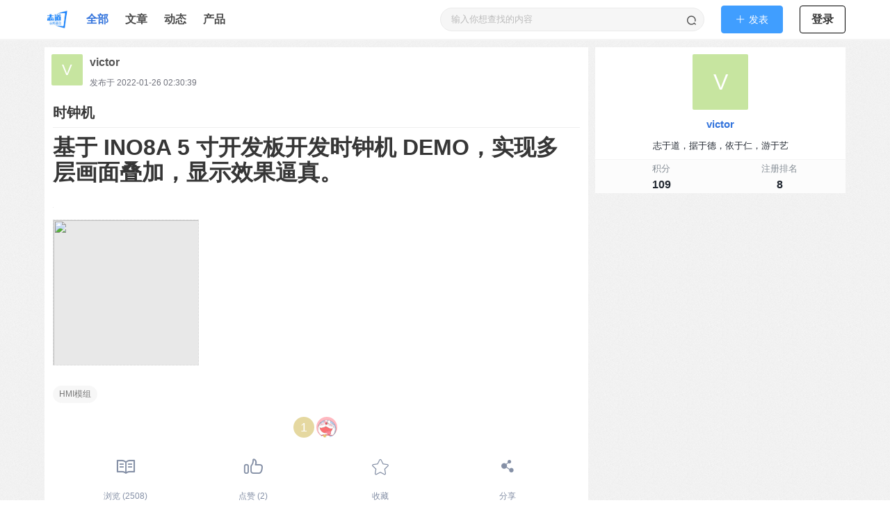

--- FILE ---
content_type: text/html; charset=utf-8
request_url: https://www.google.com/recaptcha/api2/aframe
body_size: 267
content:
<!DOCTYPE HTML><html><head><meta http-equiv="content-type" content="text/html; charset=UTF-8"></head><body><script nonce="hHRcLOa6hqfwaRRMLXFS5g">/** Anti-fraud and anti-abuse applications only. See google.com/recaptcha */ try{var clients={'sodar':'https://pagead2.googlesyndication.com/pagead/sodar?'};window.addEventListener("message",function(a){try{if(a.source===window.parent){var b=JSON.parse(a.data);var c=clients[b['id']];if(c){var d=document.createElement('img');d.src=c+b['params']+'&rc='+(localStorage.getItem("rc::a")?sessionStorage.getItem("rc::b"):"");window.document.body.appendChild(d);sessionStorage.setItem("rc::e",parseInt(sessionStorage.getItem("rc::e")||0)+1);localStorage.setItem("rc::h",'1770139864721');}}}catch(b){}});window.parent.postMessage("_grecaptcha_ready", "*");}catch(b){}</script></body></html>

--- FILE ---
content_type: text/css
request_url: https://at.alicdn.com/t/font_1142441_nv082wskcjn.css
body_size: 477
content:
@font-face {
  font-family: "iconfont"; /* Project id 1142441 */
  src: url('//at.alicdn.com/t/font_1142441_nv082wskcjn.woff2?t=1640956836098') format('woff2'),
       url('//at.alicdn.com/t/font_1142441_nv082wskcjn.woff?t=1640956836098') format('woff'),
       url('//at.alicdn.com/t/font_1142441_nv082wskcjn.ttf?t=1640956836098') format('truetype');
}

.iconfont {
  font-family: "iconfont" !important;
  font-size: 16px;
  font-style: normal;
  -webkit-font-smoothing: antialiased;
  -moz-osx-font-smoothing: grayscale;
}

.icon-view:before {
  content: "\e619";
}

.icon-comment:before {
  content: "\e7e0";
}

.icon-return:before {
  content: "\e81a";
}

.icon-size:before {
  content: "\e60a";
}

.icon-exit-fullscreen:before {
  content: "\e676";
}

.icon-fullscreen:before {
  content: "\e677";
}

.icon-nav:before {
  content: "\e617";
}

.icon-message:before {
  content: "\e62a";
}

.icon-log-out:before {
  content: "\e649";
}

.icon-menu:before {
  content: "\e627";
}

.icon-drop-up:before {
  content: "\e62c";
}

.icon-drop-down:before {
  content: "\e727";
}

.icon-search:before {
  content: "\e6a0";
}

.icon-plus:before {
  content: "\e610";
}

.icon-has-favorite:before {
  content: "\e9df";
}

.icon-read:before {
  content: "\e890";
}

.icon-favorite:before {
  content: "\e9ce";
}

.icon-weixin:before {
  content: "\e61c";
}

.icon-write:before {
  content: "\e644";
}

.icon-forbidden:before {
  content: "\e638";
}

.icon-log:before {
  content: "\e624";
}

.icon-tweet2:before {
  content: "\e7c2";
}

.icon-comment1:before {
  content: "\e614";
}

.icon-shenhe:before {
  content: "\e6b5";
}

.icon-add:before {
  content: "\e67b";
}

.icon-emoji:before {
  content: "\e621";
}

.icon-image:before {
  content: "\e623";
}

.icon-score:before {
  content: "\e61b";
}

.icon-home:before {
  content: "\e632";
}

.icon-link:before {
  content: "\e60f";
}

.icon-net:before {
  content: "\e60b";
}

.icon-captcha:before {
  content: "\e600";
}

.icon-dashboard:before {
  content: "\e602";
}

.icon-book:before {
  content: "\e6f3";
}

.icon-open-source:before {
  content: "\edcd";
}

.icon-arrowright:before {
  content: "\e625";
}

.icon-sort:before {
  content: "\e613";
}

.icon-qq:before {
  content: "\e6ca";
}

.icon-like:before {
  content: "\e608";
}

.icon-loading:before {
  content: "\e68f";
}

.icon-setting:before {
  content: "\e6ef";
}

.icon-article:before {
  content: "\e650";
}

.icon-publish:before {
  content: "\e635";
}

.icon-close:before {
  content: "\e633";
}

.icon-share:before {
  content: "\e626";
}

.icon-favorites:before {
  content: "\e7e9";
}

.icon-delete:before {
  content: "\e6cf";
}

.icon-upload:before {
  content: "\e61a";
}

.icon-edit:before {
  content: "\e65c";
}

.icon-category:before {
  content: "\e63b";
}

.icon-topic:before {
  content: "\e73f";
}

.icon-right:before {
  content: "\e70d";
}

.icon-left:before {
  content: "\e70e";
}

.icon-github:before {
  content: "\e709";
}

.icon-password:before {
  content: "\e66b";
}

.icon-email:before {
  content: "\e675";
}

.icon-username:before {
  content: "\e622";
}

.icon-tag:before {
  content: "\e8c1";
}

.icon-tags:before {
  content: "\e605";
}



--- FILE ---
content_type: application/javascript; charset=UTF-8
request_url: https://bbs.aiinone.cn/_nuxt/20474e3.js
body_size: 2697
content:
(window.webpackJsonp=window.webpackJsonp||[]).push([[76,12,15,19],{520:function(t,e,n){"use strict";n.r(e);var r=n(2),o=(n(12),{name:"GithubLogin",props:{title:{type:String,default:"Github 登录"},refUrl:{type:String,default:""},isButton:{type:Boolean,default:!0}},data:function(){return{refUrlValue:this.refUrl}},methods:{githubLogin:function(){var t=this;return Object(r.a)(regeneratorRuntime.mark((function e(){var n;return regeneratorRuntime.wrap((function(e){for(;;)switch(e.prev=e.next){case 0:return e.prev=0,t.refUrlValue||(t.refUrlValue=window.location.pathname),e.next=4,t.$axios.get("/api/github/login/authorize",{params:{ref:t.refUrlValue}});case 4:n=e.sent,window.location=n.url,e.next=12;break;case 8:e.prev=8,e.t0=e.catch(0),console.error(e.t0),t.$message.error("登录失败："+(e.t0.message||e.t0));case 12:case"end":return e.stop()}}),e,null,[[0,8]])})))()}}}),c=n(4),component=Object(c.a)(o,(function(){var t=this,e=t.$createElement,n=t._self._c||e;return n("a",{staticClass:"is-black",class:{button:t.isButton},on:{click:t.githubLogin}},[n("i",{staticClass:"iconfont icon-github"}),t._v(" \n  "),n("strong",[t._v(t._s(t.title))])])}),[],!1,null,"4176aff2",null);e.default=component.exports},521:function(t,e,n){"use strict";n.r(e);var r=n(2),o=(n(12),{props:{title:{type:String,default:"Oschina 登录"},refUrl:{type:String,default:""},isButton:{type:Boolean,default:!0}},data:function(){return{refUrlValue:this.refUrl}},methods:{oscLogin:function(){var t=this;return Object(r.a)(regeneratorRuntime.mark((function e(){var n;return regeneratorRuntime.wrap((function(e){for(;;)switch(e.prev=e.next){case 0:return e.prev=0,t.refUrlValue||(t.refUrlValue=window.location.pathname),e.next=4,t.$axios.get("/api/osc/login/authorize",{params:{ref:t.refUrlValue}});case 4:n=e.sent,window.location=n.url,e.next=12;break;case 8:e.prev=8,e.t0=e.catch(0),console.error(e.t0),t.$message.error("登录失败："+(e.t0.message||e.t0));case 12:case"end":return e.stop()}}),e,null,[[0,8]])})))()}}}),c=n(4),component=Object(c.a)(o,(function(){var t=this,e=t.$createElement,n=t._self._c||e;return n("a",{staticClass:"is-link",class:{button:t.isButton},on:{click:t.oscLogin}},[n("i",{staticClass:"iconfont icon-github"}),t._v(" \n  "),n("strong",[t._v(t._s(t.title))])])}),[],!1,null,"25b0d5f9",null);e.default=component.exports},522:function(t,e,n){"use strict";n.r(e);var r=n(2),o=(n(12),{name:"QQLogin",props:{title:{type:String,default:"QQ 登录"},refUrl:{type:String,default:""},isButton:{type:Boolean,default:!0}},methods:{qqLogin:function(){var t=this;return Object(r.a)(regeneratorRuntime.mark((function e(){var n;return regeneratorRuntime.wrap((function(e){for(;;)switch(e.prev=e.next){case 0:return e.prev=0,t.refUrlValue||(t.refUrlValue=window.location.pathname),e.next=4,t.$axios.get("/api/qq/login/authorize",{params:{ref:t.refUrlValue}});case 4:n=e.sent,window.location=n.url,e.next=12;break;case 8:e.prev=8,e.t0=e.catch(0),console.error(e.t0),t.$message.error("登录失败："+(e.t0.message||e.t0));case 12:case"end":return e.stop()}}),e,null,[[0,8]])})))()}}}),c=n(4),component=Object(c.a)(o,(function(){var t=this,e=t.$createElement,n=t._self._c||e;return n("a",{staticClass:"is-info",class:{button:t.isButton},on:{click:t.qqLogin}},[n("i",{staticClass:"iconfont icon-qq"}),t._v(" \n  "),n("strong",[t._v(t._s(t.title))])])}),[],!1,null,"6bc17f9b",null);e.default=component.exports},549:function(t,e,n){var content=n(783);content.__esModule&&(content=content.default),"string"==typeof content&&(content=[[t.i,content,""]]),content.locals&&(t.exports=content.locals);(0,n(6).default)("acb6323c",content,!0,{sourceMap:!1})},782:function(t,e,n){"use strict";n(549)},783:function(t,e,n){var r=n(5)(!1);r.push([t.i,".signin[data-v-62095b06]{max-width:500px;margin:auto;padding:0 20px}.signin .login-captcha-input[data-v-62095b06]{width:100%;margin-right:20px}.signin .login-captcha-input .input[data-v-62095b06]{width:100%!important}.signin .login-captcha-img img[data-v-62095b06]{height:40px}.signin .login-button .button[data-v-62095b06]{width:100%;margin-bottom:10px}.signin .login-button .to-reg[data-v-62095b06]{color:#363636;text-decoration:underline}.signin .third-party-line[data-v-62095b06]{border-bottom:1px solid #dedede;margin-bottom:24px}.signin .third-party-line .third-party-title[data-v-62095b06]{margin-bottom:-12px;text-align:center}.signin .third-party-line .third-party-title span[data-v-62095b06]{background-color:#fff;padding:0 10px;font-size:13px}.signin .third-parties[data-v-62095b06]{text-align:center;margin:10px 0}.signin .third-parties a[data-v-62095b06]:not(:last-child){margin-right:10px}",""]),t.exports=r},832:function(t,e,n){"use strict";n.r(e);var r=n(2),o=(n(12),{asyncData:function(t){t.params;return{ref:t.query.ref}},data:function(){return{username:"",password:"",captchaId:"",captchaUrl:"",captchaCode:""}},head:function(){return{title:this.$siteTitle("登录")}},computed:{currentUser:function(){return this.$store.state.user.current},isLogin:function(){return!!this.currentUser},loginMethod:function(){return this.$store.state.config.config.loginMethod}},mounted:function(){this.redirectIfLogined()||this.showCaptcha()},methods:{submitLogin:function(){var t=this;return Object(r.a)(regeneratorRuntime.mark((function e(){var n;return regeneratorRuntime.wrap((function(e){for(;;)switch(e.prev=e.next){case 0:if(e.prev=0,t.username){e.next=4;break}return t.$message.error("请输入用户名或邮箱"),e.abrupt("return");case 4:if(t.password){e.next=7;break}return t.$message.error("请输入密码"),e.abrupt("return");case 7:if(t.captchaCode){e.next=10;break}return t.$message.error("请输入验证码"),e.abrupt("return");case 10:return e.next=12,t.$store.dispatch("user/signin",{captchaId:t.captchaId,captchaCode:t.captchaCode,username:t.username,password:t.password,ref:t.ref});case 12:n=e.sent,t.ref?t.$linkTo(t.ref):t.$linkTo("/user/"+n.id),e.next=21;break;case 16:return e.prev=16,e.t0=e.catch(0),t.$message.error(e.t0.message||e.t0),e.next=21,t.showCaptcha();case 21:case"end":return e.stop()}}),e,null,[[0,16]])})))()},showCaptcha:function(){var t=this;return Object(r.a)(regeneratorRuntime.mark((function e(){var n;return regeneratorRuntime.wrap((function(e){for(;;)switch(e.prev=e.next){case 0:return e.prev=0,e.next=3,t.$axios.get("/api/captcha/request",{params:{captchaId:t.captchaId||""}});case 3:n=e.sent,t.captchaId=n.captchaId,t.captchaUrl=n.captchaUrl,e.next=11;break;case 8:e.prev=8,e.t0=e.catch(0),t.$message.error(e.t0.message||e.t0);case 11:case"end":return e.stop()}}),e,null,[[0,8]])})))()},redirectIfLogined:function(){if(this.isLogin){var t=this;return this.$msg({message:"登录成功",onClose:function(){t.ref&&!t.$isSigninUrl(t.ref)?t.$linkTo(t.ref):t.$linkTo("/")}}),!0}return!1}}}),c=(n(782),n(4)),component=Object(c.a)(o,(function(){var t=this,e=t.$createElement,n=t._self._c||e;return n("section",{staticClass:"main"},[n("div",{staticClass:"container"},[n("div",{staticClass:"main-body no-bg"},[n("div",{staticClass:"widget signin"},[n("div",{staticClass:"widget-header"},[t._v("登录")]),t._v(" "),n("div",{staticClass:"widget-content"},[t.loginMethod.password?[n("div",{staticClass:"field"},[n("label",{staticClass:"label"},[t._v("用户名/邮箱")]),t._v(" "),n("div",{staticClass:"control has-icons-left"},[n("input",{directives:[{name:"model",rawName:"v-model",value:t.username,expression:"username"}],staticClass:"input is-success",attrs:{type:"text",placeholder:"请输入用户名或邮箱"},domProps:{value:t.username},on:{keyup:function(e){return!e.type.indexOf("key")&&t._k(e.keyCode,"enter",13,e.key,"Enter")?null:t.submitLogin.apply(null,arguments)},input:function(e){e.target.composing||(t.username=e.target.value)}}}),t._v(" "),t._m(0)])]),t._v(" "),n("div",{staticClass:"field"},[n("label",{staticClass:"label"},[t._v("密码")]),t._v(" "),n("div",{staticClass:"control has-icons-left"},[n("input",{directives:[{name:"model",rawName:"v-model",value:t.password,expression:"password"}],staticClass:"input",attrs:{type:"password",placeholder:"请输入密码"},domProps:{value:t.password},on:{keyup:function(e){return!e.type.indexOf("key")&&t._k(e.keyCode,"enter",13,e.key,"Enter")?null:t.submitLogin.apply(null,arguments)},input:function(e){e.target.composing||(t.password=e.target.value)}}}),t._v(" "),t._m(1)])]),t._v(" "),n("div",{staticClass:"field"},[n("label",{staticClass:"label"},[t._v("验证码")]),t._v(" "),n("div",{staticClass:"control has-icons-left"},[n("div",{staticClass:"field is-horizontal"},[n("div",{staticClass:"field login-captcha-input"},[n("input",{directives:[{name:"model",rawName:"v-model",value:t.captchaCode,expression:"captchaCode"}],staticClass:"input",attrs:{type:"text",placeholder:"验证码"},domProps:{value:t.captchaCode},on:{keyup:function(e){return!e.type.indexOf("key")&&t._k(e.keyCode,"enter",13,e.key,"Enter")?null:t.submitLogin.apply(null,arguments)},input:function(e){e.target.composing||(t.captchaCode=e.target.value)}}}),t._v(" "),t._m(2)]),t._v(" "),t.captchaUrl?n("div",{staticClass:"field login-captcha-img"},[n("a",{on:{click:t.showCaptcha}},[n("img",{attrs:{src:t.captchaUrl}})])]):t._e()])])]),t._v(" "),n("div",{staticClass:"field login-button"},[n("button",{staticClass:"button is-success",on:{click:t.submitLogin}},[t._v("\n                登录\n              ")]),t._v(" "),n("nuxt-link",{staticClass:"to-reg is-text",attrs:{to:"/user/signup"}},[t._v("\n                没有账号？点击这里去注册>>\n              ")])],1)]:t._e(),t._v(" "),t.loginMethod.password&&(t.loginMethod.qq||t.loginMethod.github)?n("div",{staticClass:"third-party-line"},[t._m(3)]):t._e(),t._v(" "),n("div",{staticClass:"third-parties"},[t.loginMethod.github?n("github-login",{attrs:{"ref-url":t.ref}}):t._e(),t._v(" "),t.loginMethod.osc?n("osc-login",{attrs:{"ref-url":t.ref}}):t._e(),t._v(" "),t.loginMethod.qq?n("qq-login",{attrs:{"ref-url":t.ref}}):t._e()],1)],2)])])])])}),[function(){var t=this.$createElement,e=this._self._c||t;return e("span",{staticClass:"icon is-small is-left"},[e("i",{staticClass:"iconfont icon-username"})])},function(){var t=this.$createElement,e=this._self._c||t;return e("span",{staticClass:"icon is-small is-left"},[e("i",{staticClass:"iconfont icon-password"})])},function(){var t=this.$createElement,e=this._self._c||t;return e("span",{staticClass:"icon is-small is-left"},[e("i",{staticClass:"iconfont icon-captcha"})])},function(){var t=this,e=t.$createElement,n=t._self._c||e;return n("div",{staticClass:"third-party-title"},[n("span",[t._v("第三方账号登录")])])}],!1,null,"62095b06",null);e.default=component.exports;installComponents(component,{GithubLogin:n(520).default,OscLogin:n(521).default,QqLogin:n(522).default})}}]);

--- FILE ---
content_type: application/javascript; charset=UTF-8
request_url: https://bbs.aiinone.cn/_nuxt/2e039bc.js
body_size: 6506
content:
(window.webpackJsonp=window.webpackJsonp||[]).push([[45,9,10,27,28,31],{477:function(t,e,n){var content=n(508);content.__esModule&&(content=content.default),"string"==typeof content&&(content=[[t.i,content,""]]),content.locals&&(t.exports=content.locals);(0,n(6).default)("cd2a80bc",content,!0,{sourceMap:!1})},491:function(t,e,n){"use strict";n.r(e);n(119);var r={props:{entityType:{type:String,default:"",required:!0},entityId:{type:Number,default:0,required:!0},commentsPage:{type:Object,default:function(){return{}}},showAd:{type:Boolean,default:!1}},computed:{user:function(){return this.$store.state.user.current},isLogin:function(){return null!=this.$store.state.user.current}},methods:{append:function(data){data&&this.$refs.commentsLoadMore.unshiftResults(data)},reply:function(t){this.isLogin||this.$toSignin(),this.$emit("reply",t)},cancelReply:function(){this.quote=null}}},o=n(4),component=Object(o.a)(r,(function(){var t=this,e=t.$createElement,n=t._self._c||e;return n("div",{staticClass:"comments"},[t.commentsPage?n("load-more",{ref:"commentsLoadMore",attrs:{"init-data":t.commentsPage,params:{entityType:t.entityType,entityId:t.entityId},url:"/api/comment/list"},scopedSlots:t._u([{key:"default",fn:function(e){var r=e.results;return[n("ul",t._l(r,(function(e){return n("li",{key:e.commentId,staticClass:"comment",attrs:{itemprop:"comment",itemscope:"",itemtype:"http://schema.org/Comment"}},[n("div",{staticClass:"comment-avatar"},[n("avatar",{attrs:{user:e.user,size:"35"}})],1),t._v(" "),n("div",{staticClass:"comment-meta"},[n("span",{staticClass:"comment-nickname",attrs:{itemprop:"creator",itemscope:"",itemtype:"http://schema.org/Person"}},[n("nuxt-link",{attrs:{to:"/user/"+e.user.id,itemprop:"name"}},[t._v("\n              "+t._s(e.user.nickname)+"\n            ")])],1),t._v(" "),n("span",{staticClass:"comment-time"},[n("time",{attrs:{datetime:t._f("formatDate")(e.createTime,"yyyy-MM-ddTHH:mm:ss"),itemprop:"datePublished"}},[t._v(t._s(t._f("prettyDate")(e.createTime)))])]),t._v(" "),n("span",{staticClass:"comment-reply"},[n("a",{on:{click:function(n){return t.reply(e)}}},[t._v("回复")])])]),t._v(" "),n("div",{directives:[{name:"viewer",rawName:"v-viewer"}],staticClass:"comment-content content"},[e.quote?n("blockquote",{staticClass:"comment-quote"},[n("div",{staticClass:"comment-quote-user"},[n("avatar",{attrs:{user:e.quote.user,size:"20"}}),t._v(" "),n("a",{staticClass:"quote-nickname"},[t._v(t._s(e.quote.user.nickname))]),t._v(" "),n("span",{staticClass:"quote-time"},[t._v("\n                "+t._s(t._f("prettyDate")(e.quote.createTime))+"\n              ")])],1),t._v(" "),n("div",{directives:[{name:"lazy-container",rawName:"v-lazy-container",value:{selector:"img"},expression:"{ selector: 'img' }"}],attrs:{itemprop:"text"},domProps:{innerHTML:t._s(e.quote.content)}}),t._v(" "),e.quote.imageList&&e.quote.imageList.length?n("div",{directives:[{name:"lazy-container",rawName:"v-lazy-container",value:{selector:"img"},expression:"{ selector: 'img' }"}],staticClass:"comment-image-list"},t._l(e.quote.imageList,(function(image,t){return n("div",{key:t,staticClass:"comment-image small"},[n("img",{attrs:{"data-src":image.url}})])})),0):t._e()]):t._e(),t._v(" "),n("div",{directives:[{name:"lazy-container",rawName:"v-lazy-container",value:{selector:"img"},expression:"{ selector: 'img' }"}],domProps:{innerHTML:t._s(e.content)}}),t._v(" "),e.imageList&&e.imageList.length?n("div",{directives:[{name:"lazy-container",rawName:"v-lazy-container",value:{selector:"img"},expression:"{ selector: 'img' }"}],staticClass:"comment-image-list"},t._l(e.imageList,(function(image,t){return n("div",{key:t,staticClass:"comment-image"},[n("img",{attrs:{"data-src":image.url}})])})),0):t._e()])])})),0)]}}],null,!1,210925555)}):t._e()],1)}),[],!1,null,"2567aa20",null);e.default=component.exports;installComponents(component,{Avatar:n(118).default,LoadMore:n(161).default})},507:function(t,e,n){"use strict";n(477)},508:function(t,e,n){var r=n(5)(!1);r.push([t.i,".comment-header[data-v-bed9ce28]{display:flex;padding-top:20px;margin:0 10px;color:#6d6d6d;font-size:16px}.comment-not-login[data-v-bed9ce28]{margin:10px;border:1px solid #f0f0f0;border-radius:0;overflow:hidden;position:relative;padding:10px;box-sizing:border-box}.comment-not-login .comment-login-div[data-v-bed9ce28]{color:#d5d5d5;cursor:pointer;border-radius:3px;padding:0 10px}.comment-not-login .comment-login-div a[data-v-bed9ce28]{margin-left:10px;margin-right:10px}",""]),t.exports=r},509:function(t,e,n){"use strict";var r=n(10),o=n(510);r({target:"String",proto:!0,forced:n(511)("link")},{link:function(t){return o(this,"a","href",t)}})},510:function(t,e,n){var r=n(7),o=n(27),c=n(16),l=/"/g,d=r("".replace);t.exports=function(t,e,n,r){var m=c(o(t)),v="<"+e;return""!==n&&(v+=" "+n+'="'+d(c(r),l,"&quot;")+'"'),v+">"+m+"</"+e+">"}},511:function(t,e,n){var r=n(8);t.exports=function(t){return r((function(){var e=""[t]('"');return e!==e.toLowerCase()||e.split('"').length>3}))}},512:function(t,e,n){var content=n(531);content.__esModule&&(content=content.default),"string"==typeof content&&(content=[[t.i,content,""]]),content.locals&&(t.exports=content.locals);(0,n(6).default)("74c4b7f4",content,!0,{sourceMap:!1})},513:function(t,e,n){var content=n(533);content.__esModule&&(content=content.default),"string"==typeof content&&(content=[[t.i,content,""]]),content.locals&&(t.exports=content.locals);(0,n(6).default)("459d8090",content,!0,{sourceMap:!1})},514:function(t,e,n){var content=n(535);content.__esModule&&(content=content.default),"string"==typeof content&&(content=[[t.i,content,""]]),content.locals&&(t.exports=content.locals);(0,n(6).default)("498f7676",content,!0,{sourceMap:!1})},523:function(t,e,n){"use strict";n.r(e);n(119);var r={props:{mode:{type:String,default:"markdown"},entityType:{type:String,default:"",required:!0},entityId:{type:Number,default:0,required:!0},commentsPage:{type:Object,default:function(){return{}}},commentCount:{type:Number,default:0},showAd:{type:Boolean,default:!1}},computed:{isLogin:function(){return null!=this.$store.state.user.current},user:function(){return this.$store.state.user.current},config:function(){return this.$store.state.config.config},isNeedEmailVerify:function(){return this.config.createCommentEmailVerified&&this.user&&!this.user.emailVerified}},methods:{commentCreated:function(data){this.$refs.list.append(data)},reply:function(t){this.$refs.input.reply(t)},toLogin:function(){this.$toSignin()}}},o=(n(507),n(4)),component=Object(o.a)(r,(function(){var t=this,e=t.$createElement,n=t._self._c||e;return n("div",[n("div",{staticClass:"comment-header"},[t._v("\n    评论"),t.commentCount>0?n("span",[t._v("("+t._s(t.commentCount)+")")]):t._e()]),t._v(" "),t.isLogin?[t.isNeedEmailVerify?n("div",{staticClass:"comment-not-login"},[n("div",{staticClass:"comment-login-div"},[t._v("\n        请先前往\n        "),n("nuxt-link",{staticStyle:{"font-weight":"700"},attrs:{to:"/user/profile"}},[t._v("个人中心 > 个人资料")]),t._v("页面设置邮箱，并完成邮箱认证。\n      ")],1)]):[n("comment-input",{ref:"input",attrs:{mode:t.mode,"entity-id":t.entityId,"entity-type":t.entityType},on:{created:t.commentCreated}})]]:n("div",{staticClass:"comment-not-login"},[n("div",{staticClass:"comment-login-div"},[t._v("\n      请\n      "),n("a",{staticStyle:{"font-weight":"700"},on:{click:t.toLogin}},[t._v("登录")]),t._v("后发表观点\n    ")])]),t._v(" "),n("comment-list",{ref:"list",attrs:{"entity-id":t.entityId,"entity-type":t.entityType,"comments-page":t.commentsPage},on:{reply:t.reply}})],2)}),[],!1,null,"bed9ce28",null);e.default=component.exports;installComponents(component,{CommentInput:n(539).default,CommentList:n(491).default})},530:function(t,e,n){"use strict";n(512)},531:function(t,e,n){var r=n(5)(!1);r.push([t.i,".el-dropdown-link[data-v-f75e2566]{cursor:pointer;color:#909399;font-size:12px}.el-dropdown-menu__item[data-v-f75e2566]{font-size:12px}",""]),t.exports=r},532:function(t,e,n){"use strict";n(513)},533:function(t,e,n){var r=n(5)(!1);r.push([t.i,".option{text-align:center;height:40px;line-height:40px;cursor:pointer}.option span{padding-left:5px}.option:hover{background-color:#f6f6f6}",""]),t.exports=r},534:function(t,e,n){"use strict";n(514)},535:function(t,e,n){var r=n(5)(!1);r.push([t.i,".user-simple[data-v-76eb36d2]{background:#fff;padding:0;margin:0 0 10px}.user-simple .user-background[data-v-76eb36d2]{text-align:center;background-size:cover;background-position:50%}.user-simple .base-info[data-v-76eb36d2]{padding:10px;text-align:center}.user-simple .base-info .nickname[data-v-76eb36d2]{font-size:15px;font-weight:700;margin:10px auto}.user-simple .base-info .nickname a[data-v-76eb36d2]:hover{text-decoration:underline}.user-simple .base-info .description[data-v-76eb36d2]{text-align:center;font-size:13px;margin-top:5px;overflow:hidden;word-break:break-all;text-overflow:ellipsis;-webkit-line-clamp:2;-webkit-box-orient:vertical;display:-webkit-box}.user-simple .extra-info[data-v-76eb36d2]{padding:0 10px;background:rgba(0,0,0,.01);border-top:1px solid #f5f5f5}.user-simple .extra-info ul.extra-data[data-v-76eb36d2]{display:flex}.user-simple .extra-info ul.extra-data li[data-v-76eb36d2]{width:100%;text-align:center}.user-simple .extra-info ul.extra-data li span[data-v-76eb36d2]{font-size:13px;font-weight:400;color:#868e96}",""]),t.exports=r},564:function(t,e,n){"use strict";n.r(e);var r=n(2),o=(n(12),n(25)),c={props:{topic:{type:Object,required:!0}},computed:{hasPermission:function(){return this.isTopicOwner||o.a.isOwner(this.user)||o.a.isAdmin(this.user)},isTopicOwner:function(){return!(!this.user||!this.topic)&&this.user.id===this.topic.user.id},isOwner:function(){return o.a.isOwner(this.user)},isAdmin:function(){return o.a.isAdmin(this.user)},user:function(){return this.$store.state.user.current}},methods:{handleCommand:function(t){var e=this;return Object(r.a)(regeneratorRuntime.mark((function n(){return regeneratorRuntime.wrap((function(n){for(;;)switch(n.prev=n.next){case 0:if(e.topic&&e.topic.topicId){n.next=2;break}return n.abrupt("return");case 2:if("edit"!==t){n.next=6;break}e.editTopic(e.topic.topicId),n.next=25;break;case 6:if("delete"!==t){n.next=10;break}e.deleteTopic(e.topic.topicId),n.next=25;break;case 10:if("recommend"!==t){n.next=14;break}e.switchRecommend(e.topic),n.next=25;break;case 14:if("forbidden7Days"!==t){n.next=19;break}return n.next=17,e.forbidden(7);case 17:n.next=25;break;case 19:if("forbiddenForever"!==t){n.next=24;break}return n.next=22,e.forbidden(-1);case 22:n.next=25;break;case 24:console.log("click on item "+t);case 25:case"end":return n.stop()}}),n)})))()},forbidden:function(t){var e=this;return Object(r.a)(regeneratorRuntime.mark((function n(){return regeneratorRuntime.wrap((function(n){for(;;)switch(n.prev=n.next){case 0:return n.prev=0,n.next=3,e.$axios.post("/api/user/forbidden",{userId:e.topic.user.id,days:t});case 3:e.$message.success("禁言成功"),n.next=9;break;case 6:n.prev=6,n.t0=n.catch(0),e.$message.error("禁言失败");case 9:case"end":return n.stop()}}),n,null,[[0,6]])})))()},deleteTopic:function(t){var e=this;this.$confirm("是否确认删除该帖子？").then((function(){e.$axios.post("/api/topic/delete/"+t).then((function(){e.$msg({message:"删除成功",onClose:function(){e.$linkTo("/topics")}})})).catch((function(t){e.$message.error("删除失败："+(t.message||t))}))}))},editTopic:function(t){this.$linkTo("/topic/edit/"+t)},switchRecommend:function(t){var e=this,n=t.recommend?"取消推荐":"推荐";this.$confirm("是否确认".concat(n,"该帖子？")).then((function(){e.$axios.post("/api/topic/recommend/"+t.topicId,{recommend:!t.recommend}).then((function(){e.$msg({message:"".concat(n,"成功")})})).catch((function(t){e.$message.error("".concat(n,"失败：")+(t.message||t))}))}))}}},l=(n(530),n(4)),component=Object(l.a)(c,(function(){var t=this,e=t.$createElement,n=t._self._c||e;return t.hasPermission?n("el-dropdown",{attrs:{trigger:"click"},on:{command:t.handleCommand}},[n("span",{staticClass:"el-dropdown-link"},[t._v("\n    管理"),n("i",{staticClass:"el-icon-arrow-down el-icon--right"})]),t._v(" "),n("el-dropdown-menu",{attrs:{slot:"dropdown"},slot:"dropdown"},[!t.hasPermission||0!==t.topic.type&&2!==t.topic.type?t._e():n("el-dropdown-item",{attrs:{command:"edit"}},[t._v("修改")]),t._v(" "),t.hasPermission?n("el-dropdown-item",{attrs:{command:"delete"}},[t._v("删除")]):t._e(),t._v(" "),t.isOwner||t.isAdmin?n("el-dropdown-item",{attrs:{command:"recommend"}},[t._v(t._s(t.topic.recommend?"取消推荐":"推荐"))]):t._e(),t._v(" "),t.isOwner||t.isAdmin?n("el-dropdown-item",{attrs:{command:"forbidden7Days"}},[t._v("禁言7天")]):t._e(),t._v(" "),t.isOwner?n("el-dropdown-item",{attrs:{command:"forbiddenForever"}},[t._v("永久禁言")]):t._e()],1)],1):t._e()}),[],!1,null,"f75e2566",null);e.default=component.exports},565:function(t,e,n){"use strict";n.r(e);n(509);var r={props:{},data:function(){return{link:""}},computed:{},mounted:function(){var t=this;this.$nextTick((function(){t.link=window.location.href}))},methods:{copyLink:function(){var t=this;navigator.clipboard.writeText(this.link).then((function(){t.$message({message:"链接已复制",duration:1500})}),(function(){if(document.execCommand){var e=document.createElement("input");return e.value=t.link,document.body.appendChild(e),e.select(),document.execCommand("copy"),document.body.removeChild(e),void t.$message({message:"链接已复制",duration:1500})}t.$message({message:"链接复制失败",duration:1500})}))}}},o=(n(532),n(4)),component=Object(o.a)(r,(function(){var t=this,e=t.$createElement,n=t._self._c||e;return n("div",[n("el-row",[n("el-col",{staticClass:"option"},[n("div",{on:{click:t.copyLink}},[n("i",{staticClass:"iconfont icon-link"}),t._v(" "),n("span",[t._v("复制链接")])])]),t._v(" "),n("el-col",[n("div",[t._v("扫一扫, 分享内容")]),t._v(" "),n("vue-qr",{key:t.link,attrs:{text:t.link,margin:0}})],1)],1)],1)}),[],!1,null,null,null);e.default=component.exports},566:function(t,e,n){"use strict";n.r(e);var r={props:{user:{type:Object,required:!0}}},o=(n(534),n(4)),component=Object(o.a)(r,(function(){var t=this,e=t.$createElement,n=t._self._c||e;return n("div",{staticClass:"user-simple"},[n("div",{staticClass:"base-info"},[n("avatar",{attrs:{user:t.user,size:"80","extra-style":{margin:"0 auto"}}}),t._v(" "),n("div",{staticClass:"nickname"},[n("nuxt-link",{attrs:{to:"/user/"+t.user.id,alt:t.user.nickname}},[t._v(t._s(t.user.nickname))])],1),t._v(" "),n("div",{staticClass:"description"},[t._v("\n      "+t._s(t.user.description)+"\n    ")])],1),t._v(" "),n("div",{staticClass:"extra-info"},[n("ul",{staticClass:"extra-data"},[n("li",[n("span",[t._v("积分")]),n("br"),t._v(" "),n("b",[t._v(t._s(t.user.score))])]),t._v(" "),n("li",[n("span",[t._v("注册排名")]),n("br"),t._v(" "),n("b",[t._v(t._s(t.user.id))])])])])])}),[],!1,null,"76eb36d2",null);e.default=component.exports;installComponents(component,{Avatar:n(118).default})},846:function(t,e,n){"use strict";n.r(e);var r=n(26),o=n(2),c=(n(12),n(13),n(31),n(32),n(167)),l={asyncData:function(t){return Object(o.a)(regeneratorRuntime.mark((function e(){var n,o,c,l,d,m,v,f,_,h;return regeneratorRuntime.wrap((function(e){for(;;)switch(e.prev=e.next){case 0:return n=t.$axios,o=t.params,c=t.error,e.prev=1,e.next=4,n.get("/api/topic/"+o.id);case 4:l=e.sent,e.next=11;break;case 7:return e.prev=7,e.t0=e.catch(1),c({statusCode:404,message:"话题不存在"}),e.abrupt("return");case 11:return e.next=13,Promise.all([n.get("/api/like/liked",{params:{entityType:"topic",entityId:o.id}}),n.get("/api/favorite/favorited",{params:{entityType:"topic",entityId:o.id}}),n.get("/api/comment/list",{params:{entityType:"topic",entityId:o.id}}),n.get("/api/topic/recentlikes/"+o.id)]);case 13:return d=e.sent,m=Object(r.a)(d,4),v=m[0],f=m[1],_=m[2],h=m[3],e.abrupt("return",{topic:l,commentsPage:_,favorited:f.favorited,liked:v.liked,likeUsers:h});case 20:case"end":return e.stop()}}),e,null,[[1,7]])})))()},head:function(){return{title:this.$topicSiteTitle(this.topic),link:[{rel:"stylesheet",href:c.a.highlightCss}],script:[{type:"text/javascript",src:c.a.highlightScript,callback:function(){c.a.initHighlight()}}]}},computed:{user:function(){return this.$store.state.user.current},isLogin:function(){var t,e;return Boolean(null===(t=this.$store.state)||void 0===t||null===(e=t.user)||void 0===e?void 0:e.current)}},mounted:function(){c.a.initHighlight(this)},methods:{addFavorite:function(t){var e=this;return Object(o.a)(regeneratorRuntime.mark((function n(){return regeneratorRuntime.wrap((function(n){for(;;)switch(n.prev=n.next){case 0:if(n.prev=0,!e.favorited){n.next=8;break}return n.next=4,e.$axios.get("/api/favorite/delete",{params:{entityType:"topic",entityId:t}});case 4:e.favorited=!1,e.$message.success("已取消收藏"),n.next=12;break;case 8:return n.next=10,e.$axios.get("/api/topic/favorite/"+t);case 10:e.favorited=!0,e.$message.success("收藏成功");case 12:n.next=18;break;case 14:n.prev=14,n.t0=n.catch(0),console.error(n.t0),e.$message.error("收藏失败："+(n.t0.message||n.t0));case 18:case"end":return n.stop()}}),n,null,[[0,14]])})))()},like:function(t){var e=this;return Object(o.a)(regeneratorRuntime.mark((function n(){return regeneratorRuntime.wrap((function(n){for(;;)switch(n.prev=n.next){case 0:if(n.prev=0,!e.liked){n.next=3;break}return n.abrupt("return");case 3:return n.next=5,e.$axios.post("/api/topic/like/"+t.topicId);case 5:e.liked=!0,t.likeCount++,e.likeUsers=e.likeUsers||[],e.likeUsers.unshift(e.$store.state.user.current),n.next=14;break;case 11:n.prev=11,n.t0=n.catch(0),1===n.t0.errorCode?e.$msgSignIn():(e.liked=!0,e.$message.error(n.t0.message||n.t0));case 14:case"end":return n.stop()}}),n,null,[[0,11]])})))()},toSignIn:function(){this.$toSignin()}}},d=n(4),component=Object(d.a)(l,(function(){var t=this,e=t.$createElement,n=t._self._c||e;return n("div",[n("section",{staticClass:"main"},[n("div",{staticClass:"container main-container left-main size-360"},[n("div",{staticClass:"left-container"},[n("div",{staticClass:"main-content no-padding"},[n("article",{staticClass:"topic-detail",attrs:{itemscope:"",itemtype:"http://schema.org/BlogPosting"}},[n("div",{staticClass:"topic-header"},[n("div",{staticClass:"topic-header-left"},[n("avatar",{attrs:{user:t.topic.user,size:"45"}})],1),t._v(" "),n("div",{staticClass:"topic-header-center"},[n("div",{staticClass:"topic-nickname",attrs:{itemprop:"headline"}},[n("nuxt-link",{attrs:{itemprop:"author",itemscope:"",itemtype:"http://schema.org/Person",to:"/user/"+t.topic.user.id}},[t._v(t._s(t.topic.user.nickname))])],1),t._v(" "),n("div",{staticClass:"topic-meta"},[n("span",{staticClass:"meta-item"},[t._v("\n                    发布于\n                    "),n("time",{attrs:{datetime:t._f("formatDate")(t.topic.createTime,"yyyy-MM-ddTHH:mm:ss"),itemprop:"datePublished"}},[t._v(t._s(t._f("prettyDate")(t.topic.createTime)))])])])]),t._v(" "),n("div",{staticClass:"topic-header-right"},[n("topic-manage-menu",{attrs:{topic:t.topic}})],1)]),t._v(" "),n("div",{staticClass:"topic-content content",class:{"topic-tweet":1===t.topic.type},attrs:{itemprop:"articleBody"}},[t.topic.title?n("h1",{staticClass:"topic-title",attrs:{itemprop:"headline"}},[t._v("\n                "+t._s(t.topic.title)+"\n              ")]):t._e(),t._v(" "),n("div",{directives:[{name:"lazy-container",rawName:"v-lazy-container",value:{selector:"img"},expression:"{ selector: 'img' }"}],ref:"topicContent",staticClass:"topic-content-detail",domProps:{innerHTML:t._s(t.topic.content)}}),t._v(" "),t.topic.imageList&&t.topic.imageList.length?n("ul",{directives:[{name:"viewer",rawName:"v-viewer"}],staticClass:"topic-image-list"},t._l(t.topic.imageList,(function(image,t){return n("li",{key:t},[n("div",{staticClass:"image-item"},[n("img",{attrs:{src:image.preview,"data-src":image.url}})])])})),0):t._e()]),t._v(" "),t.topic.attachmentList&&t.topic.attachmentList.length?n("el-table",{staticStyle:{width:"100%"},attrs:{data:t.topic.attachmentList,border:"",stripe:"","row-style":{height:"20px"},"cell-style":{padding:"0px"}}},[n("el-table-column",{attrs:{resizable:"",prop:"name",label:"附件名称"}}),t._v(" "),n("el-table-column",{attrs:{prop:"size",label:"附件大小",formatter:function(t,e,n){return parseFloat(n/1024).toFixed(2).toString()+"(KB)"}}}),t._v(" "),n("el-table-column",{scopedSlots:t._u([{key:"default",fn:function(e){return[n("el-button",{attrs:{size:"small",type:"text"}},[n("a",{attrs:{href:e.row.url||"",target:"_blank"},on:{click:function(e){!t.isLogin&&t.toSignIn()}}},[t._v("下载")])])]}}],null,!1,1254953024)})],1):t._e(),t._v(" "),n("div",{staticClass:"topic-tags"},[t.topic.node?n("nuxt-link",{staticClass:"topic-tag",attrs:{to:"/topics/node/"+t.topic.node.nodeId}},[t._v(t._s(t.topic.node.name))]):t._e(),t._v(" "),t._l(t.topic.tags,(function(e){return n("nuxt-link",{key:e.tagId,staticClass:"topic-tag",attrs:{to:"/topics/tag/"+e.tagId}},[t._v("#"+t._s(e.tagName))])}))],2),t._v(" "),t.likeUsers&&t.likeUsers.length?n("div",{staticClass:"topic-like-users"},t._l(t.likeUsers,(function(t){return n("avatar",{key:t.id,attrs:{user:t,round:!0,size:"30"}})})),1):t._e(),t._v(" "),n("div",{staticClass:"topic-actions"},[n("a",{staticClass:"action disabled"},[n("i",{staticClass:"action-icon iconfont icon-read"}),t._v(" "),n("span",{staticClass:"content"},[n("span",[t._v("浏览")]),t._v(" "),t.topic.viewCount>0?n("span",[t._v("\n                    ("+t._s(t.topic.viewCount)+")\n                  ")]):t._e()])]),t._v(" "),n("a",{staticClass:"action",class:{disabled:t.liked},on:{click:function(e){return t.like(t.topic)}}},[n("i",{staticClass:"action-icon iconfont icon-like",class:{"checked-icon":t.liked}}),t._v(" "),n("span",{staticClass:"content"},[n("span",[t._v("点赞")]),t._v(" "),t.topic.likeCount>0?n("span",[t._v("\n                    ("+t._s(t.topic.likeCount)+")\n                  ")]):t._e()])]),t._v(" "),n("a",{staticClass:"action",on:{click:function(e){return t.addFavorite(t.topic.topicId)}}},[n("i",{staticClass:"action-icon iconfont",class:{"icon-has-favorite":t.favorited,"icon-favorite":!t.favorited,"checked-icon":t.favorited}}),t._v(" "),t._m(0)]),t._v(" "),n("el-popover",{staticClass:"action",attrs:{placement:"bottom",width:"150",trigger:"click"}},[n("topic-share-box"),t._v(" "),n("a",{staticClass:"action",attrs:{slot:"reference"},slot:"reference"},[n("i",{staticClass:"action-icon iconfont icon-share"}),t._v(" "),n("span",{staticClass:"content"},[n("span",[t._v("分享")])])])],1)],1),t._v(" "),n("comment",{attrs:{"entity-id":t.topic.topicId,"comments-page":t.commentsPage,"comment-count":t.topic.commentCount,"show-ad":!1,mode:1===t.topic.type?"text":"markdown","entity-type":"topic"}})],1)])]),t._v(" "),n("div",{staticClass:"right-container"},[n("user-info",{attrs:{user:t.topic.user}}),t._v(" "),t.topic.toc?n("div",{ref:"toc",staticClass:"widget no-bg toc"},[n("div",{staticClass:"widget-header"},[t._v("目录")]),t._v(" "),n("div",{staticClass:"widget-content",domProps:{innerHTML:t._s(t.topic.toc)}})]):t._e()],1)])])])}),[function(){var t=this,e=t.$createElement,n=t._self._c||e;return n("span",{staticClass:"content"},[n("span",[t._v("收藏")])])}],!1,null,"b0335cde",null);e.default=component.exports;installComponents(component,{Avatar:n(118).default,TopicManageMenu:n(564).default,TopicShareBox:n(565).default,Comment:n(523).default,UserInfo:n(566).default})}}]);

--- FILE ---
content_type: application/javascript; charset=UTF-8
request_url: https://bbs.aiinone.cn/_nuxt/93d0040.js
body_size: 42420
content:
(window.webpackJsonp=window.webpackJsonp||[]).push([[4],[,function(t,e,n){"use strict";n.d(e,"k",(function(){return w})),n.d(e,"m",(function(){return y})),n.d(e,"l",(function(){return k})),n.d(e,"e",(function(){return O})),n.d(e,"b",(function(){return _})),n.d(e,"s",(function(){return j})),n.d(e,"g",(function(){return C})),n.d(e,"h",(function(){return I})),n.d(e,"d",(function(){return $})),n.d(e,"r",(function(){return z})),n.d(e,"j",(function(){return R})),n.d(e,"t",(function(){return S})),n.d(e,"o",(function(){return U})),n.d(e,"q",(function(){return P})),n.d(e,"f",(function(){return M})),n.d(e,"c",(function(){return T})),n.d(e,"i",(function(){return A})),n.d(e,"p",(function(){return E})),n.d(e,"a",(function(){return Z})),n.d(e,"u",(function(){return K})),n.d(e,"n",(function(){return Q}));n(52),n(34),n(47),n(53),n(62),n(33),n(63);var o=n(30),r=n(2),c=n(29),l=n(26),d=(n(12),n(13),n(36),n(297),n(35),n(76),n(60),n(39),n(31),n(32),n(49),n(20),n(69),n(197),n(120),n(198),n(61),n(162),n(301),n(59),n(75),n(0)),f=n(45);function m(object,t){var e=Object.keys(object);if(Object.getOwnPropertySymbols){var n=Object.getOwnPropertySymbols(object);t&&(n=n.filter((function(t){return Object.getOwnPropertyDescriptor(object,t).enumerable}))),e.push.apply(e,n)}return e}function h(t){for(var i=1;i<arguments.length;i++){var source=null!=arguments[i]?arguments[i]:{};i%2?m(Object(source),!0).forEach((function(e){Object(c.a)(t,e,source[e])})):Object.getOwnPropertyDescriptors?Object.defineProperties(t,Object.getOwnPropertyDescriptors(source)):m(Object(source)).forEach((function(e){Object.defineProperty(t,e,Object.getOwnPropertyDescriptor(source,e))}))}return t}function v(t,e){var n="undefined"!=typeof Symbol&&t[Symbol.iterator]||t["@@iterator"];if(!n){if(Array.isArray(t)||(n=function(t,e){if(!t)return;if("string"==typeof t)return x(t,e);var n=Object.prototype.toString.call(t).slice(8,-1);"Object"===n&&t.constructor&&(n=t.constructor.name);if("Map"===n||"Set"===n)return Array.from(t);if("Arguments"===n||/^(?:Ui|I)nt(?:8|16|32)(?:Clamped)?Array$/.test(n))return x(t,e)}(t))||e&&t&&"number"==typeof t.length){n&&(t=n);var i=0,o=function(){};return{s:o,n:function(){return i>=t.length?{done:!0}:{done:!1,value:t[i++]}},e:function(t){throw t},f:o}}throw new TypeError("Invalid attempt to iterate non-iterable instance.\nIn order to be iterable, non-array objects must have a [Symbol.iterator]() method.")}var r,c=!0,l=!1;return{s:function(){n=n.call(t)},n:function(){var t=n.next();return c=t.done,t},e:function(t){l=!0,r=t},f:function(){try{c||null==n.return||n.return()}finally{if(l)throw r}}}}function x(t,e){(null==e||e>t.length)&&(e=t.length);for(var i=0,n=new Array(e);i<e;i++)n[i]=t[i];return n}function w(t){d.default.config.errorHandler&&d.default.config.errorHandler(t)}function y(t){return t.then((function(t){return t.default||t}))}function k(t){return t.$options&&"function"==typeof t.$options.fetch&&!t.$options.fetch.length}function O(t){var e,n=arguments.length>1&&void 0!==arguments[1]?arguments[1]:[],o=t.$children||[],r=v(o);try{for(r.s();!(e=r.n()).done;){var c=e.value;c.$fetch?n.push(c):c.$children&&O(c,n)}}catch(t){r.e(t)}finally{r.f()}return n}function _(t,e){if(e||!t.options.__hasNuxtData){var n=t.options._originDataFn||t.options.data||function(){return{}};t.options._originDataFn=n,t.options.data=function(){var data=n.call(this,this);return this.$ssrContext&&(e=this.$ssrContext.asyncData[t.cid]),h(h({},data),e)},t.options.__hasNuxtData=!0,t._Ctor&&t._Ctor.options&&(t._Ctor.options.data=t.options.data)}}function j(t){return t.options&&t._Ctor===t||(t.options?(t._Ctor=t,t.extendOptions=t.options):(t=d.default.extend(t))._Ctor=t,!t.options.name&&t.options.__file&&(t.options.name=t.options.__file)),t}function C(t){var e=arguments.length>1&&void 0!==arguments[1]&&arguments[1],n=arguments.length>2&&void 0!==arguments[2]?arguments[2]:"components";return Array.prototype.concat.apply([],t.matched.map((function(t,o){return Object.keys(t[n]).map((function(r){return e&&e.push(o),t[n][r]}))})))}function I(t){var e=arguments.length>1&&void 0!==arguments[1]&&arguments[1];return C(t,e,"instances")}function $(t,e){return Array.prototype.concat.apply([],t.matched.map((function(t,n){return Object.keys(t.components).reduce((function(o,r){return t.components[r]?o.push(e(t.components[r],t.instances[r],t,r,n)):delete t.components[r],o}),[])})))}function z(t,e){return Promise.all($(t,function(){var t=Object(r.a)(regeneratorRuntime.mark((function t(n,o,r,c){var l,d;return regeneratorRuntime.wrap((function(t){for(;;)switch(t.prev=t.next){case 0:if("function"!=typeof n||n.options){t.next=11;break}return t.prev=1,t.next=4,n();case 4:n=t.sent,t.next=11;break;case 7:throw t.prev=7,t.t0=t.catch(1),t.t0&&"ChunkLoadError"===t.t0.name&&"undefined"!=typeof window&&window.sessionStorage&&(l=Date.now(),(!(d=parseInt(window.sessionStorage.getItem("nuxt-reload")))||d+6e4<l)&&(window.sessionStorage.setItem("nuxt-reload",l),window.location.reload(!0))),t.t0;case 11:return r.components[c]=n=j(n),t.abrupt("return","function"==typeof e?e(n,o,r,c):n);case 13:case"end":return t.stop()}}),t,null,[[1,7]])})));return function(e,n,o,r){return t.apply(this,arguments)}}()))}function R(t){return D.apply(this,arguments)}function D(){return(D=Object(r.a)(regeneratorRuntime.mark((function t(e){return regeneratorRuntime.wrap((function(t){for(;;)switch(t.prev=t.next){case 0:if(e){t.next=2;break}return t.abrupt("return");case 2:return t.next=4,z(e);case 4:return t.abrupt("return",h(h({},e),{},{meta:C(e).map((function(t,n){return h(h({},t.options.meta),(e.matched[n]||{}).meta)}))}));case 5:case"end":return t.stop()}}),t)})))).apply(this,arguments)}function S(t,e){return L.apply(this,arguments)}function L(){return(L=Object(r.a)(regeneratorRuntime.mark((function t(e,n){var r,c,d,m;return regeneratorRuntime.wrap((function(t){for(;;)switch(t.prev=t.next){case 0:return e.context||(e.context={isStatic:!1,isDev:!1,isHMR:!1,app:e,store:e.store,payload:n.payload,error:n.error,base:e.router.options.base,env:{}},n.req&&(e.context.req=n.req),n.res&&(e.context.res=n.res),n.ssrContext&&(e.context.ssrContext=n.ssrContext),e.context.redirect=function(t,path,n){if(t){e.context._redirected=!0;var r=Object(o.a)(path);if("number"==typeof t||"undefined"!==r&&"object"!==r||(n=path||{},path=t,r=Object(o.a)(path),t=302),"object"===r&&(path=e.router.resolve(path).route.fullPath),!/(^[.]{1,2}\/)|(^\/(?!\/))/.test(path))throw path=Object(f.d)(path,n),window.location.replace(path),new Error("ERR_REDIRECT");e.context.next({path:path,query:n,status:t})}},e.context.nuxtState=window.__NUXT__),t.next=3,Promise.all([R(n.route),R(n.from)]);case 3:r=t.sent,c=Object(l.a)(r,2),d=c[0],m=c[1],n.route&&(e.context.route=d),n.from&&(e.context.from=m),e.context.next=n.next,e.context._redirected=!1,e.context._errored=!1,e.context.isHMR=!1,e.context.params=e.context.route.params||{},e.context.query=e.context.route.query||{};case 15:case"end":return t.stop()}}),t)})))).apply(this,arguments)}function U(t,e){return!t.length||e._redirected||e._errored?Promise.resolve():P(t[0],e).then((function(){return U(t.slice(1),e)}))}function P(t,e){var n;return(n=2===t.length?new Promise((function(n){t(e,(function(t,data){t&&e.error(t),n(data=data||{})}))})):t(e))&&n instanceof Promise&&"function"==typeof n.then?n:Promise.resolve(n)}function M(base,t){if("hash"===t)return window.location.hash.replace(/^#\//,"");base=decodeURI(base).slice(0,-1);var path=decodeURI(window.location.pathname);base&&path.startsWith(base)&&(path=path.slice(base.length));var e=(path||"/")+window.location.search+window.location.hash;return Object(f.c)(e)}function T(t,e){return function(t,e){for(var n=new Array(t.length),i=0;i<t.length;i++)"object"===Object(o.a)(t[i])&&(n[i]=new RegExp("^(?:"+t[i].pattern+")$",Y(e)));return function(e,o){for(var path="",data=e||{},r=(o||{}).pretty?B:encodeURIComponent,c=0;c<t.length;c++){var l=t[c];if("string"!=typeof l){var d=data[l.name||"pathMatch"],f=void 0;if(null==d){if(l.optional){l.partial&&(path+=l.prefix);continue}throw new TypeError('Expected "'+l.name+'" to be defined')}if(Array.isArray(d)){if(!l.repeat)throw new TypeError('Expected "'+l.name+'" to not repeat, but received `'+JSON.stringify(d)+"`");if(0===d.length){if(l.optional)continue;throw new TypeError('Expected "'+l.name+'" to not be empty')}for(var m=0;m<d.length;m++){if(f=r(d[m]),!n[c].test(f))throw new TypeError('Expected all "'+l.name+'" to match "'+l.pattern+'", but received `'+JSON.stringify(f)+"`");path+=(0===m?l.prefix:l.delimiter)+f}}else{if(f=l.asterisk?F(d):r(d),!n[c].test(f))throw new TypeError('Expected "'+l.name+'" to match "'+l.pattern+'", but received "'+f+'"');path+=l.prefix+f}}else path+=l}return path}}(function(t,e){var n,o=[],r=0,c=0,path="",l=e&&e.delimiter||"/";for(;null!=(n=N.exec(t));){var d=n[0],f=n[1],m=n.index;if(path+=t.slice(c,m),c=m+d.length,f)path+=f[1];else{var h=t[c],v=n[2],x=n[3],w=n[4],y=n[5],k=n[6],O=n[7];path&&(o.push(path),path="");var _=null!=v&&null!=h&&h!==v,j="+"===k||"*"===k,C="?"===k||"*"===k,I=n[2]||l,pattern=w||y;o.push({name:x||r++,prefix:v||"",delimiter:I,optional:C,repeat:j,partial:_,asterisk:Boolean(O),pattern:pattern?H(pattern):O?".*":"[^"+X(I)+"]+?"})}}c<t.length&&(path+=t.substr(c));path&&o.push(path);return o}(t,e),e)}function A(t,e){var n={},o=h(h({},t),e);for(var r in o)String(t[r])!==String(e[r])&&(n[r]=!0);return n}function E(t){var e;if(t.message||"string"==typeof t)e=t.message||t;else try{e=JSON.stringify(t,null,2)}catch(n){e="[".concat(t.constructor.name,"]")}return h(h({},t),{},{message:e,statusCode:t.statusCode||t.status||t.response&&t.response.status||500})}window.onNuxtReadyCbs=[],window.onNuxtReady=function(t){window.onNuxtReadyCbs.push(t)};var N=new RegExp(["(\\\\.)","([\\/.])?(?:(?:\\:(\\w+)(?:\\(((?:\\\\.|[^\\\\()])+)\\))?|\\(((?:\\\\.|[^\\\\()])+)\\))([+*?])?|(\\*))"].join("|"),"g");function B(t,e){var n=e?/[?#]/g:/[/?#]/g;return encodeURI(t).replace(n,(function(t){return"%"+t.charCodeAt(0).toString(16).toUpperCase()}))}function F(t){return B(t,!0)}function X(t){return t.replace(/([.+*?=^!:${}()[\]|/\\])/g,"\\$1")}function H(t){return t.replace(/([=!:$/()])/g,"\\$1")}function Y(t){return t&&t.sensitive?"":"i"}function Z(t,e,n){t.$options[e]||(t.$options[e]=[]),t.$options[e].includes(n)||t.$options[e].push(n)}var K=f.b,Q=(f.e,f.a)},,,,,,,,,,,,,,,,,,,,,,,,function(t,e,n){"use strict";var o=n(72),r=n(73),c=function(){function t(){Object(o.a)(this,t)}return Object(r.a)(t,[{key:"hasRole",value:function(t,e){if(!t||!t.roles||!t.roles.length)return!1;for(var i=0;i<t.roles.length;i++)if(t.roles[i]===e)return!0;return!1}},{key:"hasAnyRole",value:function(t){for(var e=arguments.length,n=new Array(e>1?e-1:0),o=1;o<e;o++)n[o-1]=arguments[o];if(!n||!n.length)return!1;for(var i=0;i<n.length;i++)if(this.hasRole(t,n[i]))return!0;return!1}},{key:"isOwner",value:function(t){return this.hasRole(t,"owner")}},{key:"isAdmin",value:function(t){return this.hasRole(t,"admin")}}]),t}();e.a=new c},,,,,,,,,,,,,,,,,,,,,function(t,e,n){"use strict";n.d(e,"b",(function(){return Rn})),n.d(e,"a",(function(){return U}));var o={};n.r(o),n.d(o,"ArticleList",(function(){return ft})),n.d(o,"Avatar",(function(){return pt})),n.d(o,"AvatarEdit",(function(){return mt})),n.d(o,"CheckIn",(function(){return ht})),n.d(o,"Comment",(function(){return bt})),n.d(o,"CommentInput",(function(){return gt})),n.d(o,"CommentList",(function(){return vt})),n.d(o,"CreateTopicBtn",(function(){return xt})),n.d(o,"FansWidget",(function(){return wt})),n.d(o,"FollowBtn",(function(){return yt})),n.d(o,"FollowWidget",(function(){return kt})),n.d(o,"FriendLinks",(function(){return Ot})),n.d(o,"GithubLogin",(function(){return _t})),n.d(o,"ImageUpload",(function(){return jt})),n.d(o,"LoadMore",(function(){return Ct})),n.d(o,"MarkdownEditor",(function(){return It})),n.d(o,"MobileNav",(function(){return $t})),n.d(o,"MobileNodes",(function(){return zt})),n.d(o,"MobileSidebar",(function(){return Rt})),n.d(o,"MsgNotice",(function(){return Dt})),n.d(o,"MyCounts",(function(){return St})),n.d(o,"MyFooter",(function(){return Lt})),n.d(o,"MyNav",(function(){return Ut})),n.d(o,"MyProfile",(function(){return Pt})),n.d(o,"OscLogin",(function(){return Mt})),n.d(o,"Overlay",(function(){return Tt})),n.d(o,"Pagination",(function(){return At})),n.d(o,"PcNav",(function(){return Et})),n.d(o,"ProductList",(function(){return Nt})),n.d(o,"ProjectList",(function(){return Bt})),n.d(o,"QqLogin",(function(){return Ft})),n.d(o,"ScoreRank",(function(){return qt})),n.d(o,"SearchInput",(function(){return Xt})),n.d(o,"SearchTopicList",(function(){return Ht})),n.d(o,"SearchTopicsNav",(function(){return Yt})),n.d(o,"SimpleEditor",(function(){return Zt})),n.d(o,"SiteNotice",(function(){return Kt})),n.d(o,"TagInput",(function(){return Qt})),n.d(o,"TopicList",(function(){return Jt})),n.d(o,"TopicManageMenu",(function(){return Wt})),n.d(o,"TopicShareBox",(function(){return Gt})),n.d(o,"TopicsNav",(function(){return Vt})),n.d(o,"UploadAttachment",(function(){return te})),n.d(o,"UserCenterSidebar",(function(){return ee})),n.d(o,"UserFollowList",(function(){return ne})),n.d(o,"UserInfo",(function(){return ie})),n.d(o,"UserProfile",(function(){return oe}));n(39),n(34),n(36),n(62),n(33),n(63);var r=n(2),c=n(29),l=(n(12),n(35),n(13),n(60),n(20),n(69),n(0)),d=n(89),f=n(239),m=n(156),h=n.n(m),v=n(74),x=n.n(v),w=(n(31),n(32),n(157)),y=n(45),k=n(1);function O(object,t){var e=Object.keys(object);if(Object.getOwnPropertySymbols){var n=Object.getOwnPropertySymbols(object);t&&(n=n.filter((function(t){return Object.getOwnPropertyDescriptor(object,t).enumerable}))),e.push.apply(e,n)}return e}function _(t){for(var i=1;i<arguments.length;i++){var source=null!=arguments[i]?arguments[i]:{};i%2?O(Object(source),!0).forEach((function(e){Object(c.a)(t,e,source[e])})):Object.getOwnPropertyDescriptors?Object.defineProperties(t,Object.getOwnPropertyDescriptors(source)):O(Object(source)).forEach((function(e){Object.defineProperty(t,e,Object.getOwnPropertyDescriptor(source,e))}))}return t}var j=function(){};l.default.use(w.a);var C={mode:"history",base:"/",linkActiveClass:"nuxt-link-active",linkExactActiveClass:"nuxt-link-exact-active",scrollBehavior:function(t,e,n){return{x:0,y:0}},routes:[{path:"/about",component:function(){return Object(k.m)(n.e(32).then(n.bind(null,806)))},name:"about"},{path:"/articles",component:function(){return Object(k.m)(n.e(38).then(n.bind(null,807)))},name:"articles"},{path:"/redirect",component:function(){return Object(k.m)(n.e(42).then(n.bind(null,808)))},name:"redirect"},{path:"/search",component:function(){return Object(k.m)(n.e(43).then(n.bind(null,809)))},name:"search"},{path:"/topics",component:function(){return Object(k.m)(n.e(48).then(n.bind(null,810)))},children:[{path:"",component:function(){return Object(k.m)(n.e(54).then(n.bind(null,811)))},name:"topics"},{path:"node/feed",component:function(){return Object(k.m)(n.e(56).then(n.bind(null,812)))},name:"topics-node-feed"},{path:"node/newest",component:function(){return Object(k.m)(n.e(57).then(n.bind(null,813)))},name:"topics-node-newest"},{path:"node/recommend",component:function(){return Object(k.m)(n.e(58).then(n.bind(null,814)))},name:"topics-node-recommend"},{path:"node/:nodeId?",component:function(){return Object(k.m)(n.e(55).then(n.bind(null,815)))},name:"topics-node-nodeId"},{path:"tag/:tagId?",component:function(){return Object(k.m)(n.e(59).then(n.bind(null,816)))},name:"topics-tag-tagId"},{path:":type",component:function(){return Object(k.m)(n.e(49).then(n.bind(null,817)))},name:"topics-type"},{path:":type/node/feed",component:function(){return Object(k.m)(n.e(51).then(n.bind(null,818)))},name:"topics-type-node-feed"},{path:":type/node/newest",component:function(){return Object(k.m)(n.e(52).then(n.bind(null,819)))},name:"topics-type-node-newest"},{path:":type/node/recommend",component:function(){return Object(k.m)(n.e(53).then(n.bind(null,820)))},name:"topics-type-node-recommend"},{path:":type/node/:nodeId?",component:function(){return Object(k.m)(n.e(50).then(n.bind(null,821)))},name:"topics-type-node-nodeId"}]},{path:"/article/create",component:function(){return Object(k.m)(Promise.all([n.e(0),n.e(34)]).then(n.bind(null,822)))},name:"article-create"},{path:"/topic/create",component:function(){return Object(k.m)(Promise.all([n.e(1),n.e(0),n.e(3),n.e(46)]).then(n.bind(null,823)))},name:"topic-create"},{path:"/user/favorites",component:function(){return Object(k.m)(n.e(65).then(n.bind(null,824)))},name:"user-favorites"},{path:"/user/messages",component:function(){return Object(k.m)(n.e(67).then(n.bind(null,825)))},name:"user-messages"},{path:"/user/migrate",component:function(){return Object(k.m)(n.e(68).then(n.bind(null,826)))},name:"user-migrate"},{path:"/user/profile",component:function(){return Object(k.m)(n.e(70).then(n.bind(null,827)))},children:[{path:"",component:function(){return Object(k.m)(n.e(72).then(n.bind(null,828)))},name:"user-profile"},{path:"account",component:function(){return Object(k.m)(n.e(71).then(n.bind(null,829)))},name:"user-profile-account"},{path:"index.bak",component:function(){return Object(k.m)(n.e(73).then(n.bind(null,830)))},name:"user-profile-index.bak"}]},{path:"/user/scores",component:function(){return Object(k.m)(n.e(75).then(n.bind(null,831)))},name:"user-scores"},{path:"/user/signin",component:function(){return Object(k.m)(n.e(76).then(n.bind(null,832)))},name:"user-signin"},{path:"/user/signup",component:function(){return Object(k.m)(n.e(77).then(n.bind(null,833)))},name:"user-signup"},{path:"/user/email/verify",component:function(){return Object(k.m)(n.e(64).then(n.bind(null,834)))},name:"user-email-verify"},{path:"/user/github/callback",component:function(){return Object(k.m)(n.e(66).then(n.bind(null,835)))},name:"user-github-callback"},{path:"/user/osc/callback",component:function(){return Object(k.m)(n.e(69).then(n.bind(null,836)))},name:"user-osc-callback"},{path:"/user/qq/callback",component:function(){return Object(k.m)(n.e(74).then(n.bind(null,837)))},name:"user-qq-callback"},{path:"/article/edit/:id?",component:function(){return Object(k.m)(Promise.all([n.e(0),n.e(35)]).then(n.bind(null,838)))},name:"article-edit-id"},{path:"/article/redirect/:id?",component:function(){return Object(k.m)(n.e(36).then(n.bind(null,839)))},name:"article-redirect-id"},{path:"/topic/edit/:id?",component:function(){return Object(k.m)(Promise.all([n.e(1),n.e(0),n.e(3),n.e(47)]).then(n.bind(null,840)))},name:"topic-edit-id"},{path:"/article/:id?",component:function(){return Object(k.m)(Promise.all([n.e(1),n.e(0),n.e(2),n.e(33)]).then(n.bind(null,841)))},name:"article-id"},{path:"/articles/:tagId",component:function(){return Object(k.m)(n.e(37).then(n.bind(null,842)))},name:"articles-tagId"},{path:"/link/:id?",component:function(){return Object(k.m)(n.e(40).then(n.bind(null,843)))},name:"link-id"},{path:"/links/:page?",component:function(){return Object(k.m)(n.e(41).then(n.bind(null,844)))},name:"links-page"},{path:"/tags/:page?",component:function(){return Object(k.m)(n.e(44).then(n.bind(null,845)))},name:"tags-page"},{path:"/topic/:id?",component:function(){return Object(k.m)(Promise.all([n.e(1),n.e(0),n.e(2),n.e(45)]).then(n.bind(null,846)))},name:"topic-id"},{path:"/user/:userId?",component:function(){return Object(k.m)(n.e(60).then(n.bind(null,847)))},children:[{path:"",component:function(){return Object(k.m)(n.e(61).then(n.bind(null,848)))},name:"user-userId"},{path:"products",component:function(){return Object(k.m)(n.e(62).then(n.bind(null,849)))},name:"user-userId-products"},{path:"tweets",component:function(){return Object(k.m)(n.e(63).then(n.bind(null,850)))},name:"user-userId-tweets"}]},{path:"/",component:function(){return Object(k.m)(n.e(39).then(n.bind(null,851)))},name:"index"}],fallback:!1};function I(t,e){var base=e._app&&e._app.basePath||C.base,n=new w.a(_(_({},C),{},{base:base})),o=n.push;n.push=function(t){var e=arguments.length>1&&void 0!==arguments[1]?arguments[1]:j,n=arguments.length>2?arguments[2]:void 0;return o.call(this,t,e,n)};var r=n.resolve.bind(n);return n.resolve=function(t,e,n){return"string"==typeof t&&(t=Object(y.c)(t)),r(t,e,n)},n}var $={name:"NuxtChild",functional:!0,props:{nuxtChildKey:{type:String,default:""},keepAlive:Boolean,keepAliveProps:{type:Object,default:void 0}},render:function(t,e){var n=e.parent,data=e.data,o=e.props,r=n.$createElement;data.nuxtChild=!0;for(var c=n,l=n.$nuxt.nuxt.transitions,d=n.$nuxt.nuxt.defaultTransition,f=0;n;)n.$vnode&&n.$vnode.data.nuxtChild&&f++,n=n.$parent;data.nuxtChildDepth=f;var m=l[f]||d,h={};z.forEach((function(t){void 0!==m[t]&&(h[t]=m[t])}));var v={};R.forEach((function(t){"function"==typeof m[t]&&(v[t]=m[t].bind(c))}));var x=v.beforeEnter;if(v.beforeEnter=function(t){if(window.$nuxt.$nextTick((function(){window.$nuxt.$emit("triggerScroll")})),x)return x.call(c,t)},!1===m.css){var w=v.leave;(!w||w.length<2)&&(v.leave=function(t,e){w&&w.call(c,t),c.$nextTick(e)})}var y=r("routerView",data);return o.keepAlive&&(y=r("keep-alive",{props:o.keepAliveProps},[y])),r("transition",{props:h,on:v},[y])}},z=["name","mode","appear","css","type","duration","enterClass","leaveClass","appearClass","enterActiveClass","enterActiveClass","leaveActiveClass","appearActiveClass","enterToClass","leaveToClass","appearToClass"],R=["beforeEnter","enter","afterEnter","enterCancelled","beforeLeave","leave","afterLeave","leaveCancelled","beforeAppear","appear","afterAppear","appearCancelled"],D=[function(){var t=this.$createElement,e=this._self._c||t;return e("div",[e("img",{staticStyle:{"max-width":"100px"},attrs:{src:n(166)}})])}],S={layout:"no-footer",props:{error:{type:Object,default:null}}},L=(n(308),n(4)),U=Object(L.a)(S,(function(){var t=this,e=t.$createElement,n=t._self._c||e;return n("section",{staticClass:"main"},[n("div",{staticClass:"container"},[n("div",{staticClass:"error"},[t._m(0),t._v(" "),n("div",{staticClass:"description"},[404===t.error.statusCode?n("span",[t._v(t._s(t.error.message?t.error.message:"页面没找到"))]):t._e(),t._v(" "),403===t.error.statusCode?n("span",[t._v(t._s(t.error.message?t.error.message:"forbidden"))]):n("span",[t._v(t._s(t.error.statusCode)+" 页面异常")])]),t._v(" "),n("div",{staticClass:"report"},[n("nuxt-link",{attrs:{to:"/topic/create",target:"_blank"}},[t._v("点击这里反馈该问题>>")])],1)])])])}),D,!1,null,"a3c59f3a",null).exports,P=n(26),M=(n(61),{name:"Nuxt",components:{NuxtChild:$,NuxtError:U},props:{nuxtChildKey:{type:String,default:void 0},keepAlive:Boolean,keepAliveProps:{type:Object,default:void 0},name:{type:String,default:"default"}},errorCaptured:function(t){this.displayingNuxtError&&(this.errorFromNuxtError=t,this.$forceUpdate())},computed:{routerViewKey:function(){if(void 0!==this.nuxtChildKey||this.$route.matched.length>1)return this.nuxtChildKey||Object(k.c)(this.$route.matched[0].path)(this.$route.params);var t=Object(P.a)(this.$route.matched,1)[0];if(!t)return this.$route.path;var e=t.components.default;if(e&&e.options){var n=e.options;if(n.key)return"function"==typeof n.key?n.key(this.$route):n.key}return/\/$/.test(t.path)?this.$route.path:this.$route.path.replace(/\/$/,"")}},beforeCreate:function(){l.default.util.defineReactive(this,"nuxt",this.$root.$options.nuxt)},render:function(t){var e=this;return this.nuxt.err?this.errorFromNuxtError?(this.$nextTick((function(){return e.errorFromNuxtError=!1})),t("div",{},[t("h2","An error occurred while showing the error page"),t("p","Unfortunately an error occurred and while showing the error page another error occurred"),t("p","Error details: ".concat(this.errorFromNuxtError.toString())),t("nuxt-link",{props:{to:"/"}},"Go back to home")])):(this.displayingNuxtError=!0,this.$nextTick((function(){return e.displayingNuxtError=!1})),t(U,{props:{error:this.nuxt.err}})):t("NuxtChild",{key:this.routerViewKey,props:this.$props})}}),T=(n(49),n(52),n(47),n(53),n(92),{name:"NuxtLoading",data:function(){return{percent:0,show:!1,canSucceed:!0,reversed:!1,skipTimerCount:0,rtl:!1,throttle:200,duration:5e3,continuous:!1}},computed:{left:function(){return!(!this.continuous&&!this.rtl)&&(this.rtl?this.reversed?"0px":"auto":this.reversed?"auto":"0px")}},beforeDestroy:function(){this.clear()},methods:{clear:function(){clearInterval(this._timer),clearTimeout(this._throttle),this._timer=null},start:function(){var t=this;return this.clear(),this.percent=0,this.reversed=!1,this.skipTimerCount=0,this.canSucceed=!0,this.throttle?this._throttle=setTimeout((function(){return t.startTimer()}),this.throttle):this.startTimer(),this},set:function(t){return this.show=!0,this.canSucceed=!0,this.percent=Math.min(100,Math.max(0,Math.floor(t))),this},get:function(){return this.percent},increase:function(t){return this.percent=Math.min(100,Math.floor(this.percent+t)),this},decrease:function(t){return this.percent=Math.max(0,Math.floor(this.percent-t)),this},pause:function(){return clearInterval(this._timer),this},resume:function(){return this.startTimer(),this},finish:function(){return this.percent=this.reversed?0:100,this.hide(),this},hide:function(){var t=this;return this.clear(),setTimeout((function(){t.show=!1,t.$nextTick((function(){t.percent=0,t.reversed=!1}))}),500),this},fail:function(t){return this.canSucceed=!1,this},startTimer:function(){var t=this;this.show||(this.show=!0),void 0===this._cut&&(this._cut=1e4/Math.floor(this.duration)),this._timer=setInterval((function(){t.skipTimerCount>0?t.skipTimerCount--:(t.reversed?t.decrease(t._cut):t.increase(t._cut),t.continuous&&(t.percent>=100||t.percent<=0)&&(t.skipTimerCount=1,t.reversed=!t.reversed))}),100)}},render:function(t){var e=t(!1);return this.show&&(e=t("div",{staticClass:"nuxt-progress",class:{"nuxt-progress-notransition":this.skipTimerCount>0,"nuxt-progress-failed":!this.canSucceed},style:{width:this.percent+"%",left:this.left}})),e}}),A=(n(310),Object(L.a)(T,undefined,undefined,!1,null,null,null).exports),E=(n(312),{head:function(){return{bodyAttrs:{class:"has-navbar-fixed-top"}}}}),N=Object(L.a)(E,(function(){var t=this,e=t.$createElement,n=t._self._c||e;return n("div",[n("my-nav"),t._v(" "),n("nuxt"),t._v(" "),n("my-footer")],1)}),[],!1,null,null,null),B=N.exports;installComponents(N,{MyNav:n(151).default,MyFooter:n(235).default});var F={},X=Object(L.a)(F,(function(){var t=this.$createElement;return(this._self._c||t)("nuxt")}),[],!1,null,null,null).exports,H={},Y=Object(L.a)(H,(function(){var t=this,e=t.$createElement,n=t._self._c||e;return n("div",[n("my-nav"),t._v(" "),n("nuxt")],1)}),[],!1,null,null,null),Z=Y.exports;installComponents(Y,{MyNav:n(151).default});var K={middleware:"authenticated",head:function(){return{bodyAttrs:{class:"has-navbar-fixed-top"}}},computed:{user:function(){return this.$store.state.user.current}},methods:{}},Q=Object(L.a)(K,(function(){var t=this,e=t.$createElement,n=t._self._c||e;return n("div",[n("my-nav"),t._v(" "),n("section",{staticClass:"main"},[n("div",{staticClass:"container"},[n("user-profile",{attrs:{user:t.user}}),t._v(" "),n("div",{staticClass:"container main-container right-main size-320"},[n("user-center-sidebar",{attrs:{user:t.user}}),t._v(" "),n("div",{staticClass:"right-container"},[n("nuxt")],1)],1)],1)]),t._v(" "),n("my-footer")],1)}),[],!1,null,"425e8503",null),J=Q.exports;function W(t,e){var n="undefined"!=typeof Symbol&&t[Symbol.iterator]||t["@@iterator"];if(!n){if(Array.isArray(t)||(n=function(t,e){if(!t)return;if("string"==typeof t)return G(t,e);var n=Object.prototype.toString.call(t).slice(8,-1);"Object"===n&&t.constructor&&(n=t.constructor.name);if("Map"===n||"Set"===n)return Array.from(t);if("Arguments"===n||/^(?:Ui|I)nt(?:8|16|32)(?:Clamped)?Array$/.test(n))return G(t,e)}(t))||e&&t&&"number"==typeof t.length){n&&(t=n);var i=0,o=function(){};return{s:o,n:function(){return i>=t.length?{done:!0}:{done:!1,value:t[i++]}},e:function(t){throw t},f:o}}throw new TypeError("Invalid attempt to iterate non-iterable instance.\nIn order to be iterable, non-array objects must have a [Symbol.iterator]() method.")}var r,c=!0,l=!1;return{s:function(){n=n.call(t)},n:function(){var t=n.next();return c=t.done,t},e:function(t){l=!0,r=t},f:function(){try{c||null==n.return||n.return()}finally{if(l)throw r}}}}function G(t,e){(null==e||e>t.length)&&(e=t.length);for(var i=0,n=new Array(e);i<e;i++)n[i]=t[i];return n}installComponents(Q,{MyNav:n(151).default,UserProfile:n(268).default,UserCenterSidebar:n(269).default,MyFooter:n(235).default});var V={_default:Object(k.s)(B),_empty:Object(k.s)(X),"_no-footer":Object(k.s)(Z),_ucenter:Object(k.s)(J)},tt={render:function(t,e){var n=t("NuxtLoading",{ref:"loading"}),o=t(this.layout||"nuxt"),r=t("div",{domProps:{id:"__layout"},key:this.layoutName},[o]),c=t("transition",{props:{name:"layout",mode:"out-in"},on:{beforeEnter:function(t){window.$nuxt.$nextTick((function(){window.$nuxt.$emit("triggerScroll")}))}}},[r]);return t("div",{domProps:{id:"__nuxt"}},[n,c])},data:function(){return{isOnline:!0,layout:null,layoutName:"",nbFetching:0}},beforeCreate:function(){l.default.util.defineReactive(this,"nuxt",this.$options.nuxt)},created:function(){this.$root.$options.$nuxt=this,window.$nuxt=this,this.refreshOnlineStatus(),window.addEventListener("online",this.refreshOnlineStatus),window.addEventListener("offline",this.refreshOnlineStatus),this.error=this.nuxt.error,this.context=this.$options.context},mounted:function(){var t=this;return Object(r.a)(regeneratorRuntime.mark((function e(){return regeneratorRuntime.wrap((function(e){for(;;)switch(e.prev=e.next){case 0:t.$loading=t.$refs.loading;case 1:case"end":return e.stop()}}),e)})))()},watch:{"nuxt.err":"errorChanged"},computed:{isOffline:function(){return!this.isOnline},isFetching:function(){return this.nbFetching>0}},methods:{refreshOnlineStatus:function(){void 0===window.navigator.onLine?this.isOnline=!0:this.isOnline=window.navigator.onLine},refresh:function(){var t=this;return Object(r.a)(regeneratorRuntime.mark((function e(){var n,o;return regeneratorRuntime.wrap((function(e){for(;;)switch(e.prev=e.next){case 0:if((n=Object(k.h)(t.$route)).length){e.next=3;break}return e.abrupt("return");case 3:return t.$loading.start(),o=n.map((function(e){var p=[];if(e.$options.fetch&&e.$options.fetch.length&&p.push(Object(k.q)(e.$options.fetch,t.context)),e.$fetch)p.push(e.$fetch());else{var n,o=W(Object(k.e)(e.$vnode.componentInstance));try{for(o.s();!(n=o.n()).done;){var component=n.value;p.push(component.$fetch())}}catch(t){o.e(t)}finally{o.f()}}return e.$options.asyncData&&p.push(Object(k.q)(e.$options.asyncData,t.context).then((function(t){for(var n in t)l.default.set(e.$data,n,t[n])}))),Promise.all(p)})),e.prev=5,e.next=8,Promise.all(o);case 8:e.next=15;break;case 10:e.prev=10,e.t0=e.catch(5),t.$loading.fail(e.t0),Object(k.k)(e.t0),t.error(e.t0);case 15:t.$loading.finish();case 16:case"end":return e.stop()}}),e,null,[[5,10]])})))()},errorChanged:function(){if(this.nuxt.err){this.$loading&&(this.$loading.fail&&this.$loading.fail(this.nuxt.err),this.$loading.finish&&this.$loading.finish());var t=(U.options||U).layout;"function"==typeof t&&(t=t(this.context)),this.setLayout(t)}},setLayout:function(t){return t&&V["_"+t]||(t="default"),this.layoutName=t,this.layout=V["_"+t],this.layout},loadLayout:function(t){return t&&V["_"+t]||(t="default"),Promise.resolve(V["_"+t])}},components:{NuxtLoading:A}};n(201),n(59);function et(t,e){var n="undefined"!=typeof Symbol&&t[Symbol.iterator]||t["@@iterator"];if(!n){if(Array.isArray(t)||(n=function(t,e){if(!t)return;if("string"==typeof t)return nt(t,e);var n=Object.prototype.toString.call(t).slice(8,-1);"Object"===n&&t.constructor&&(n=t.constructor.name);if("Map"===n||"Set"===n)return Array.from(t);if("Arguments"===n||/^(?:Ui|I)nt(?:8|16|32)(?:Clamped)?Array$/.test(n))return nt(t,e)}(t))||e&&t&&"number"==typeof t.length){n&&(t=n);var i=0,o=function(){};return{s:o,n:function(){return i>=t.length?{done:!0}:{done:!1,value:t[i++]}},e:function(t){throw t},f:o}}throw new TypeError("Invalid attempt to iterate non-iterable instance.\nIn order to be iterable, non-array objects must have a [Symbol.iterator]() method.")}var r,c=!0,l=!1;return{s:function(){n=n.call(t)},n:function(){var t=n.next();return c=t.done,t},e:function(t){l=!0,r=t},f:function(){try{c||null==n.return||n.return()}finally{if(l)throw r}}}}function nt(t,e){(null==e||e>t.length)&&(e=t.length);for(var i=0,n=new Array(e);i<e;i++)n[i]=t[i];return n}l.default.use(d.a);var it=["state","getters","actions","mutations"],ot={};(ot=function(t,e){if((t=t.default||t).commit)throw new Error("[nuxt] ".concat(e," should export a method that returns a Vuex instance."));return"function"!=typeof t&&(t=Object.assign({},t)),st(t,e)}(n(347),"store/index.js")).modules=ot.modules||{},ct(n(348),"config.js"),ct(n(349),"env.js"),ct(n(350),"search.js"),ct(n(351),"user.js");var at=ot instanceof Function?ot:function(){return new d.a.Store(Object.assign({strict:!1},ot))};function st(t,e){if(t.state&&"function"!=typeof t.state){console.warn("'state' should be a method that returns an object in ".concat(e));var n=Object.assign({},t.state);t=Object.assign({},t,{state:function(){return n}})}return t}function ct(t,e){t=t.default||t;var n=e.replace(/\.(js|mjs)$/,"").split("/"),o=n[n.length-1],r="store/".concat(e);if(t="state"===o?function(t,e){if("function"!=typeof t){console.warn("".concat(e," should export a method that returns an object"));var n=Object.assign({},t);return function(){return n}}return st(t,e)}(t,r):st(t,r),it.includes(o)){var c=o;ut(lt(ot,n,{isProperty:!0}),t,c)}else{"index"===o&&(n.pop(),o=n[n.length-1]);var l,d=lt(ot,n),f=et(it);try{for(f.s();!(l=f.n()).done;){var m=l.value;ut(d,t[m],m)}}catch(t){f.e(t)}finally{f.f()}!1===t.namespaced&&delete d.namespaced}}function lt(t,e){var n=arguments.length>2&&void 0!==arguments[2]?arguments[2]:{},o=n.isProperty,r=void 0!==o&&o;if(!e.length||r&&1===e.length)return t;var c=e.shift();return t.modules[c]=t.modules[c]||{},t.modules[c].namespaced=!0,t.modules[c].modules=t.modules[c].modules||{},lt(t.modules[c],e,{isProperty:r})}function ut(t,e,n){e&&("state"===n?t.state=e||t.state:t[n]=Object.assign({},t[n],e))}n(75);var ft=function(){return n.e(6).then(n.bind(null,517)).then((function(t){return ae(t.default||t)}))},pt=function(){return Promise.resolve().then(n.bind(null,118)).then((function(t){return ae(t.default||t)}))},mt=function(){return n.e(7).then(n.bind(null,563)).then((function(t){return ae(t.default||t)}))},ht=function(){return n.e(8).then(n.bind(null,488)).then((function(t){return ae(t.default||t)}))},bt=function(){return Promise.all([n.e(1),n.e(0),n.e(2),n.e(9)]).then(n.bind(null,523)).then((function(t){return ae(t.default||t)}))},gt=function(){return Promise.all([n.e(1),n.e(0),n.e(2)]).then(n.bind(null,539)).then((function(t){return ae(t.default||t)}))},vt=function(){return n.e(10).then(n.bind(null,491)).then((function(t){return ae(t.default||t)}))},xt=function(){return Promise.resolve().then(n.bind(null,234)).then((function(t){return ae(t.default||t)}))},wt=function(){return Promise.resolve().then(n.bind(null,453)).then((function(t){return ae(t.default||t)}))},yt=function(){return Promise.resolve().then(n.bind(null,236)).then((function(t){return ae(t.default||t)}))},kt=function(){return Promise.resolve().then(n.bind(null,454)).then((function(t){return ae(t.default||t)}))},Ot=function(){return n.e(11).then(n.bind(null,490)).then((function(t){return ae(t.default||t)}))},_t=function(){return n.e(12).then(n.bind(null,520)).then((function(t){return ae(t.default||t)}))},jt=function(){return Promise.all([n.e(1),n.e(13)]).then(n.bind(null,478)).then((function(t){return ae(t.default||t)}))},Ct=function(){return Promise.resolve().then(n.bind(null,161)).then((function(t){return ae(t.default||t)}))},It=function(){return Promise.all([n.e(0),n.e(14)]).then(n.bind(null,473)).then((function(t){return ae(t.default||t)}))},$t=function(){return Promise.resolve().then(n.bind(null,448)).then((function(t){return ae(t.default||t)}))},zt=function(){return Promise.resolve().then(n.bind(null,450)).then((function(t){return ae(t.default||t)}))},Rt=function(){return Promise.resolve().then(n.bind(null,449)).then((function(t){return ae(t.default||t)}))},Dt=function(){return Promise.resolve().then(n.bind(null,447)).then((function(t){return ae(t.default||t)}))},St=function(){return Promise.resolve().then(n.bind(null,153)).then((function(t){return ae(t.default||t)}))},Lt=function(){return Promise.resolve().then(n.bind(null,235)).then((function(t){return ae(t.default||t)}))},Ut=function(){return Promise.resolve().then(n.bind(null,151)).then((function(t){return ae(t.default||t)}))},Pt=function(){return Promise.resolve().then(n.bind(null,452)).then((function(t){return ae(t.default||t)}))},Mt=function(){return n.e(15).then(n.bind(null,521)).then((function(t){return ae(t.default||t)}))},Tt=function(){return Promise.resolve().then(n.bind(null,451)).then((function(t){return ae(t.default||t)}))},At=function(){return n.e(16).then(n.bind(null,470)).then((function(t){return ae(t.default||t)}))},Et=function(){return Promise.resolve().then(n.bind(null,445)).then((function(t){return ae(t.default||t)}))},Nt=function(){return n.e(17).then(n.bind(null,567)).then((function(t){return ae(t.default||t)}))},Bt=function(){return n.e(18).then(n.bind(null,852)).then((function(t){return ae(t.default||t)}))},Ft=function(){return n.e(19).then(n.bind(null,522)).then((function(t){return ae(t.default||t)}))},qt=function(){return n.e(20).then(n.bind(null,489)).then((function(t){return ae(t.default||t)}))},Xt=function(){return Promise.resolve().then(n.bind(null,446)).then((function(t){return ae(t.default||t)}))},Ht=function(){return n.e(21).then(n.bind(null,562)).then((function(t){return ae(t.default||t)}))},Yt=function(){return n.e(22).then(n.bind(null,561)).then((function(t){return ae(t.default||t)}))},Zt=function(){return Promise.all([n.e(1),n.e(23)]).then(n.bind(null,519)).then((function(t){return ae(t.default||t)}))},Kt=function(){return n.e(24).then(n.bind(null,462)).then((function(t){return ae(t.default||t)}))},Qt=function(){return n.e(25).then(n.bind(null,487)).then((function(t){return ae(t.default||t)}))},Jt=function(){return n.e(26).then(n.bind(null,456)).then((function(t){return ae(t.default||t)}))},Wt=function(){return n.e(27).then(n.bind(null,564)).then((function(t){return ae(t.default||t)}))},Gt=function(){return n.e(28).then(n.bind(null,565)).then((function(t){return ae(t.default||t)}))},Vt=function(){return n.e(29).then(n.bind(null,518)).then((function(t){return ae(t.default||t)}))},te=function(){return n.e(30).then(n.bind(null,538)).then((function(t){return ae(t.default||t)}))},ee=function(){return Promise.resolve().then(n.bind(null,269)).then((function(t){return ae(t.default||t)}))},ne=function(){return Promise.resolve().then(n.bind(null,237)).then((function(t){return ae(t.default||t)}))},ie=function(){return n.e(31).then(n.bind(null,566)).then((function(t){return ae(t.default||t)}))},oe=function(){return Promise.resolve().then(n.bind(null,268)).then((function(t){return ae(t.default||t)}))};function ae(t){if(!t||!t.functional)return t;var e=Array.isArray(t.props)?t.props:Object.keys(t.props||{});return{render:function(n){var o={},r={};for(var c in this.$attrs)e.includes(c)?r[c]=this.$attrs[c]:o[c]=this.$attrs[c];return n(t,{on:this.$listeners,attrs:o,props:r,scopedSlots:this.$scopedSlots},this.$slots.default)}}}for(var re in o)l.default.component(re,o[re]),l.default.component("Lazy"+re,o[re]);function se(object,t){var e=Object.keys(object);if(Object.getOwnPropertySymbols){var n=Object.getOwnPropertySymbols(object);t&&(n=n.filter((function(t){return Object.getOwnPropertyDescriptor(object,t).enumerable}))),e.push.apply(e,n)}return e}function ce(t){for(var i=1;i<arguments.length;i++){var source=null!=arguments[i]?arguments[i]:{};i%2?se(Object(source),!0).forEach((function(e){Object(c.a)(t,e,source[e])})):Object.getOwnPropertyDescriptors?Object.defineProperties(t,Object.getOwnPropertyDescriptors(source)):se(Object(source)).forEach((function(e){Object.defineProperty(t,e,Object.getOwnPropertyDescriptor(source,e))}))}return t}var le=function(){var t=Object(r.a)(regeneratorRuntime.mark((function t(e){var n,o,r;return regeneratorRuntime.wrap((function(t){for(;;)switch(t.prev=t.next){case 0:n=e.$config&&e.$config["google-adsense"]||{},o=ce(ce({},{tag:"adsbygoogle",id:"ca-pub-5683711753850351",pageLevelAds:!0,includeQuery:!1,analyticsUacct:"",analyticsDomainName:"",overlayBottom:!1,test:!1,onPageLoad:!1,pauseOnLoad:!1}),n),e.isDev,o.test&&(o.id="ca-google"),r={render:function(t){return t("ins",{class:["adsbygoogle"],style:this.adStyle,attrs:{"data-ad-client":this.adClient,"data-ad-slot":this.adSlot||null,"data-ad-format":this.adFormat,"data-ad-region":this.show?this.adRegion():null,"data-ad-layout":this.adLayout||null,"data-ad-layout-key":this.adLayoutKey||null,"data-page-url":this.pageUrl?this.pageUrl:null,"data-analytics-uacct":this.analyticsUacct?this.analyticsUacct:null,"data-analytics-domain-name":this.analyticsDomainName?this.analyticsDomainName:null,"data-adtest":o.test?"on":null,"data-adsbygoogle-status":this.show?null:"","data-full-width-responsive":this.adFullWidthResponsive||null},domProps:{innerHTML:this.show?"":" "},key:Math.random()})},props:{adClient:{type:String,default:o.id},adSlot:{type:String},adFormat:{type:String,default:"auto"},adLayout:{type:String},adLayoutKey:{type:String},adStyle:{type:Object,default:function(){return{display:"block"}}},adFullWidthResponsive:{type:Boolean,default:!1},pageUrl:{type:String},analyticsUacct:{type:String,default:o.analyticsUacct},analyticsDomainName:{type:String,default:o.analyticsDomainName},includeQuery:{type:Boolean,default:o.includeQuery}},data:function(){return{show:!0}},mounted:function(){this.showAd()},watch:{$route:function(t,e){if((!this.$el||this.$el.isConnected)&&t.fullPath!==e.fullPath){var n=Object.keys,o=t.query,r=e.query,c=!1;t.path!==e.path?c=!0:this.includeQuery&&(c=n(o).length!==n(r).length||!n(o).every((function(t){return o[t]===r[t]}))),c&&this.updateAd()}}},methods:{adRegion:function(){return"page-"+Math.random()},updateAd:function(){this.isServer||(this.show=!1,this.$nextTick(this.showAd))},showAd:function(){this.show=!0,console.log("updateAd"),this.$nextTick((function(){try{(window.adsbygoogle=window.adsbygoogle||[]).push({})}catch(t){console.error(t)}}))}}},l.default.component(o.tag,r);case 7:case"end":return t.stop()}}),t)})));return function(e){return t.apply(this,arguments)}}(),ue=n(242),de=n.n(ue),fe=function(t,e){var n=t.req,o=t.res,r=!0;e("cookies",de()(n,o,r))},pe=n(158),me=n.n(pe),he=n(30);n(353);function be(t,e){var n="undefined"!=typeof Symbol&&t[Symbol.iterator]||t["@@iterator"];if(!n){if(Array.isArray(t)||(n=function(t,e){if(!t)return;if("string"==typeof t)return ge(t,e);var n=Object.prototype.toString.call(t).slice(8,-1);"Object"===n&&t.constructor&&(n=t.constructor.name);if("Map"===n||"Set"===n)return Array.from(t);if("Arguments"===n||/^(?:Ui|I)nt(?:8|16|32)(?:Clamped)?Array$/.test(n))return ge(t,e)}(t))||e&&t&&"number"==typeof t.length){n&&(t=n);var i=0,o=function(){};return{s:o,n:function(){return i>=t.length?{done:!0}:{done:!1,value:t[i++]}},e:function(t){throw t},f:o}}throw new TypeError("Invalid attempt to iterate non-iterable instance.\nIn order to be iterable, non-array objects must have a [Symbol.iterator]() method.")}var r,c=!0,l=!1;return{s:function(){n=n.call(t)},n:function(){var t=n.next();return c=t.done,t},e:function(t){l=!0,r=t},f:function(){try{c||null==n.return||n.return()}finally{if(l)throw r}}}}function ge(t,e){(null==e||e>t.length)&&(e=t.length);for(var i=0,n=new Array(e);i<e;i++)n[i]=t[i];return n}function ve(t,e,n){return t.find((function(t){return n?t[e]===n:t[e]}))}var meta=n(243),xe=function(t){!function(t,e){if("function"!=typeof t)for(var n in e){var o=e[n];if(Array.isArray(o)){t[n]=t[n]||[];var r,c=be(o);try{for(c.s();!(r=c.n()).done;){var l=r.value;l.hid&&ve(t[n],"hid",l.hid)||l.name&&ve(t[n],"name",l.name)||t[n].push(l)}}catch(t){c.e(t)}finally{c.f()}}else if("object"===Object(he.a)(o))for(var d in t[n]=t[n]||{},o)t[n][d]=o[d];else void 0===t[n]&&(t[n]=o)}else console.warn("Cannot merge meta. Avoid using head as a function!")}(t.app.head,meta)},we=n(90),ye=n.n(we),ke=n(244);function Oe(object,t){var e=Object.keys(object);if(Object.getOwnPropertySymbols){var n=Object.getOwnPropertySymbols(object);t&&(n=n.filter((function(t){return Object.getOwnPropertyDescriptor(object,t).enumerable}))),e.push.apply(e,n)}return e}function _e(t){for(var i=1;i<arguments.length;i++){var source=null!=arguments[i]?arguments[i]:{};i%2?Oe(Object(source),!0).forEach((function(e){Object(c.a)(t,e,source[e])})):Object.getOwnPropertyDescriptors?Object.defineProperties(t,Object.getOwnPropertyDescriptors(source)):Oe(Object(source)).forEach((function(e){Object.defineProperty(t,e,Object.getOwnPropertyDescriptor(source,e))}))}return t}function je(t,e){var n="undefined"!=typeof Symbol&&t[Symbol.iterator]||t["@@iterator"];if(!n){if(Array.isArray(t)||(n=function(t,e){if(!t)return;if("string"==typeof t)return Ce(t,e);var n=Object.prototype.toString.call(t).slice(8,-1);"Object"===n&&t.constructor&&(n=t.constructor.name);if("Map"===n||"Set"===n)return Array.from(t);if("Arguments"===n||/^(?:Ui|I)nt(?:8|16|32)(?:Clamped)?Array$/.test(n))return Ce(t,e)}(t))||e&&t&&"number"==typeof t.length){n&&(t=n);var i=0,o=function(){};return{s:o,n:function(){return i>=t.length?{done:!0}:{done:!1,value:t[i++]}},e:function(t){throw t},f:o}}throw new TypeError("Invalid attempt to iterate non-iterable instance.\nIn order to be iterable, non-array objects must have a [Symbol.iterator]() method.")}var r,c=!0,l=!1;return{s:function(){n=n.call(t)},n:function(){var t=n.next();return c=t.done,t},e:function(t){l=!0,r=t},f:function(){try{c||null==n.return||n.return()}finally{if(l)throw r}}}}function Ce(t,e){(null==e||e>t.length)&&(e=t.length);for(var i=0,n=new Array(e);i<e;i++)n[i]=t[i];return n}for(var Ie={setBaseURL:function(t){this.defaults.baseURL=t},setHeader:function(t,e){var n,o=arguments.length>2&&void 0!==arguments[2]?arguments[2]:"common",r=je(Array.isArray(o)?o:[o]);try{for(r.s();!(n=r.n()).done;){var c=n.value;e?this.defaults.headers[c][t]=e:delete this.defaults.headers[c][t]}}catch(t){r.e(t)}finally{r.f()}},setToken:function(t,e){var n=arguments.length>2&&void 0!==arguments[2]?arguments[2]:"common",o=t?(e?e+" ":"")+t:null;this.setHeader("Authorization",o,n)},onRequest:function(t){this.interceptors.request.use((function(e){return t(e)||e}))},onResponse:function(t){this.interceptors.response.use((function(e){return t(e)||e}))},onRequestError:function(t){this.interceptors.request.use(void 0,(function(e){return t(e)||Promise.reject(e)}))},onResponseError:function(t){this.interceptors.response.use(void 0,(function(e){return t(e)||Promise.reject(e)}))},onError:function(t){this.onRequestError(t),this.onResponseError(t)},create:function(t){return De(Object(ke.a)(t,this.defaults))}},$e=function(){var t=Re[ze];Ie["$"+t]=function(){return this[t].apply(this,arguments).then((function(t){return t&&t.data}))}},ze=0,Re=["request","delete","get","head","options","post","put","patch"];ze<Re.length;ze++)$e();var De=function(t){var e=ye.a.create(t);return e.CancelToken=ye.a.CancelToken,e.isCancel=ye.a.isCancel,function(t){for(var e in Ie)t[e]=Ie[e].bind(t)}(e),e.onRequest((function(t){t.headers=_e(_e({},e.defaults.headers.common),t.headers)})),Se(e),Le(e),e},Se=function(t){t.onRequest((function(t){void 0===t.withCredentials&&(/^https?:\/\//i.test(t.url)&&0!==t.url.indexOf(t.baseURL)||(t.withCredentials=!0))}))},Le=function(t){var e={finish:function(){},start:function(){},fail:function(){},set:function(){}},n=function(){var t="undefined"!=typeof window&&window.$nuxt;return t&&t.$loading&&t.$loading.set?t.$loading:e},o=0;t.onRequest((function(t){t&&!1===t.progress||o++})),t.onResponse((function(t){t&&t.config&&!1===t.config.progress||--o<=0&&(o=0,n().finish())})),t.onError((function(t){t&&t.config&&!1===t.config.progress||(o--,ye.a.isCancel(t)?o<=0&&(o=0,n().finish()):(n().fail(),n().finish()))}));var r=function(t){if(o&&t.total){var progress=100*t.loaded/(t.total*o);n().set(Math.min(100,progress))}};t.defaults.onUploadProgress=r,t.defaults.onDownloadProgress=r},Ue=function(t,e){var n=t.$config&&t.$config.axios||{},o=n.browserBaseURL||n.browserBaseUrl||n.baseURL||n.baseUrl||"/";var r=De({baseURL:o,headers:{common:{Accept:"application/json, text/plain, */*"},delete:{},get:{},head:{},post:{},put:{},patch:{}}});t.$axios=r,e("axios",r)},Pe=(n(372),n(17),n(245)),Me=n.n(Pe),Te=(n(378),n(246)),Ae=n.n(Te),Ee=(n(380),n(91)),Ne=n.n(Ee),Be=(n(389),n(159)),Fe=n.n(Be),qe=(n(392),n(247)),Xe=n.n(qe),He=(n(395),n(248)),Ye=n.n(He),Ze=(n(397),n(249)),Ke=n.n(Ze),Qe=(n(399),n(250)),Je=n.n(Qe),We=(n(401),n(251)),Ge=n.n(We),Ve=(n(413),n(252)),tn=n.n(Ve),en=(n(416),n(152)),nn=n.n(en),on=(n(418),n(253)),an=n.n(on),rn=(n(420),n(254)),sn=n.n(rn),cn=(n(422),n(255)),ln=n.n(cn),un=(n(425),n(256)),dn=n.n(un),fn=(n(427),n(114)),pn=n.n(fn),mn=(n(429),n(257)),hn=n.n(mn);l.default.use(hn.a),l.default.use(pn.a),l.default.use(dn.a),l.default.use(ln.a),l.default.use(sn.a),l.default.use(an.a),l.default.use(nn.a),l.default.use(tn.a),l.default.use(Ge.a),l.default.use(Je.a),l.default.use(Ke.a),l.default.use(Ye.a),l.default.use(Xe.a),l.default.use(Fe.a.directive),l.default.prototype.$loading=Fe.a.service,l.default.prototype.$msgbox=Ne.a,l.default.prototype.$alert=Ne.a.alert,l.default.prototype.$confirm=Ne.a.confirm,l.default.prototype.$prompt=Ne.a.prompt,l.default.prototype.$notify=Ae.a,l.default.prototype.$message=Me.a;n(198);var bn={formatDate:function(t,e){e=e||"yyyy-MM-dd HH:mm:ss";var n=new Date(t),o={"M+":n.getMonth()+1,"d+":n.getDate(),"h+":n.getHours()%12,"H+":n.getHours(),"m+":n.getMinutes(),"s+":n.getSeconds(),"q+":Math.floor((n.getMonth()+3)/3),S:n.getMilliseconds()};for(var r in/(y+)/.test(e)&&(e=e.replace(RegExp.$1,(n.getFullYear()+"").substr(4-RegExp.$1.length))),o)new RegExp("("+r+")").test(e)&&(e=e.replace(RegExp.$1,1===RegExp.$1.length?o[r]:("00"+o[r]).substr((""+o[r]).length)));return e},prettyDate:function(t){var e=6e4,n=36e5,o=24*n,r=(new Date).getTime()-t;return r/e<1?"刚刚":r/e<60?parseInt(r/e)+"分钟前":r/n<=24?parseInt(r/n)+"小时前":r/o<=30?parseInt(r/o)+"天前":bn.formatDate(t,"yyyy-MM-dd HH:mm:ss")}};Object.keys(bn).forEach((function(t){l.default.filter(t,bn[t])}));var gn=n(258),vn=n.n(gn),xn=function(t){var e=t.$axios,n=t.app;e.onRequest((function(t){t.headers.common["X-Client"]="bbs-go-site",t.headers.post["Content-Type"]="application/x-www-form-urlencoded";var e=n.$cookies.get("userToken");e&&(t.headers.common["X-User-Token"]=e),t.transformRequest=[function(data){return data instanceof FormData?data:data=vn.a.stringify(data)}]})),e.onResponse((function(t){if(200!==t.status)return Promise.reject(t);var e=t.data;return e.success?Promise.resolve(e.data):Promise.reject(e)}))};l.default.use({install:function(t,e){t.prototype.$siteTitle=function(t){var e=this.$store.getters["config/siteTitle"]||"";return t?t+(e?" | "+e:""):e},t.prototype.$siteDescription=function(){return this.$store.getters["config/siteDescription"]},t.prototype.$siteKeywords=function(){return this.$store.getters["config/siteKeywords"]},t.prototype.$topicSiteTitle=function(t){return 0===t.type||2===t.type?this.$siteTitle(t.title):this.$siteTitle(t.content)},t.prototype.$linkTo=function(path){this.$router.push(path)},t.prototype.$toSignin=function(t){t||(t=window.location.pathname),this.$linkTo("/user/signin?ref="+encodeURIComponent(t))},t.prototype.$isSigninUrl=function(t){return"/user/signin"===t},t.prototype.$msgSignIn=function(){var t=this;this.$msg({type:"error",message:"请先登录",onClose:function(){t.$toSignin()}})},t.prototype.$msg=function(t){var e=t.type,n=void 0===e?"success":e,o=t.message,r=(t.duration,t.onClose);this.$message({duration:800,type:n,message:o,onClose:r})}}});var wn=n(160);l.default.use(wn.a),l.default.use(wn.a,{preLoad:1.3,attempt:1});var yn=n(259),kn=n.n(yn);l.default.use(kn.a);var On=n(260),_n=n.n(On);n(443);function jn(object,t){var e=Object.keys(object);if(Object.getOwnPropertySymbols){var n=Object.getOwnPropertySymbols(object);t&&(n=n.filter((function(t){return Object.getOwnPropertyDescriptor(object,t).enumerable}))),e.push.apply(e,n)}return e}function Cn(t){for(var i=1;i<arguments.length;i++){var source=null!=arguments[i]?arguments[i]:{};i%2?jn(Object(source),!0).forEach((function(e){Object(c.a)(t,e,source[e])})):Object.getOwnPropertyDescriptors?Object.defineProperties(t,Object.getOwnPropertyDescriptors(source)):jn(Object(source)).forEach((function(e){Object.defineProperty(t,e,Object.getOwnPropertyDescriptor(source,e))}))}return t}l.default.use(_n.a,{defaultOptions:{zIndex:9999,navbar:!1,title:!1,tooltip:!1,movable:!1,scalable:!1,url:"data-src"}}),l.default.component(h.a.name,h.a),l.default.component(x.a.name,Cn(Cn({},x.a),{},{render:function(t,e){return x.a._warned||(x.a._warned=!0,console.warn("<no-ssr> has been deprecated and will be removed in Nuxt 3, please use <client-only> instead")),x.a.render(t,e)}})),l.default.component($.name,$),l.default.component("NChild",$),l.default.component(M.name,M),Object.defineProperty(l.default.prototype,"$nuxt",{get:function(){var t=this.$root.$options.$nuxt;return t||"undefined"==typeof window?t:window.$nuxt},configurable:!0}),l.default.use(f.a,{keyName:"head",attribute:"data-n-head",ssrAttribute:"data-n-head-ssr",tagIDKeyName:"hid"});var In={name:"page",mode:"out-in",appear:!1,appearClass:"appear",appearActiveClass:"appear-active",appearToClass:"appear-to"},$n=d.a.Store.prototype.registerModule;function zn(path,t){var e=arguments.length>2&&void 0!==arguments[2]?arguments[2]:{},n=Array.isArray(path)?!!path.reduce((function(t,path){return t&&t[path]}),this.state):path in this.state;return $n.call(this,path,t,Cn({preserveState:n},e))}function Rn(t){return Dn.apply(this,arguments)}function Dn(){return Dn=Object(r.a)(regeneratorRuntime.mark((function t(e){var n,o,c,d,f,m,path,h,v=arguments;return regeneratorRuntime.wrap((function(t){for(;;)switch(t.prev=t.next){case 0:return h=function(t,e){if(!t)throw new Error("inject(key, value) has no key provided");if(void 0===e)throw new Error("inject('".concat(t,"', value) has no value provided"));d[t="$"+t]=e,d.context[t]||(d.context[t]=e),c[t]=d[t];var n="__nuxt_"+t+"_installed__";l.default[n]||(l.default[n]=!0,l.default.use((function(){Object.prototype.hasOwnProperty.call(l.default.prototype,t)||Object.defineProperty(l.default.prototype,t,{get:function(){return this.$root.$options[t]}})})))},n=v.length>1&&void 0!==v[1]?v[1]:{},t.next=4,I(0,n);case 4:return o=t.sent,(c=at(e)).$router=o,c.registerModule=zn,d=Cn({head:{htmlAttrs:{lang:"zh-cmn-Hans",xmlns:"http://www.w3.org/1999/xhtml"},meta:[{charset:"utf-8"},{name:"viewport",content:"width=device-width, initial-scale=1, maximum-scale=1, minimum-scale=1, user-scalable=no, minimal-ui"},{name:"window-target",content:"_top"}],link:[{rel:"icon",type:"image/x-icon",href:"/favicon.ico"},{rel:"alternate",type:"application/atom+xml",title:"文章",href:"/atom.xml"},{rel:"alternate",type:"application/atom+xml",title:"话题",href:"/topic_atom.xml"},{rel:"alternate",type:"application/atom+xml",title:"开源项目",href:"/project_atom.xml"},{rel:"stylesheet",href:"//cdn.staticfile.org/bulma/0.8.0/css/bulma.min.css"},{rel:"stylesheet",href:"//at.alicdn.com/t/font_1142441_nv082wskcjn.css"}],style:[],script:[{hid:"adsbygoogle-script",defer:!0,crossorigin:"anonymous",src:"//pagead2.googlesyndication.com/pagead/js/adsbygoogle.js?client=ca-pub-5683711753850351"},{hid:"adsbygoogle",innerHTML:'if (!window.__abg_called){ (adsbygoogle=window.adsbygoogle||[]).pauseAdRequests=0;\n         (window.adsbygoogle = window.adsbygoogle || []).push({\n    google_ad_client: "ca-pub-5683711753850351",\n    enable_page_level_ads: true,\n    overlays: {bottom: false}\n  }); window.__abg_called = true;}'}],__dangerouslyDisableSanitizersByTagID:{adsbygoogle:["innerHTML"]}},store:c,router:o,nuxt:{defaultTransition:In,transitions:[In],setTransitions:function(t){return Array.isArray(t)||(t=[t]),t=t.map((function(t){return t=t?"string"==typeof t?Object.assign({},In,{name:t}):Object.assign({},In,t):In})),this.$options.nuxt.transitions=t,t},err:null,dateErr:null,error:function(t){t=t||null,d.context._errored=Boolean(t),t=t?Object(k.p)(t):null;var n=d.nuxt;return this&&(n=this.nuxt||this.$options.nuxt),n.dateErr=Date.now(),n.err=t,e&&(e.nuxt.error=t),t}}},tt),c.app=d,f=e?e.next:function(t){return d.router.push(t)},e?m=o.resolve(e.url).route:(path=Object(k.f)(o.options.base,o.options.mode),m=o.resolve(path).route),t.next=14,Object(k.t)(d,{store:c,route:m,next:f,error:d.nuxt.error.bind(d),payload:e?e.payload:void 0,req:e?e.req:void 0,res:e?e.res:void 0,beforeRenderFns:e?e.beforeRenderFns:void 0,ssrContext:e});case 14:h("config",n),window.__NUXT__&&window.__NUXT__.state&&c.replaceState(window.__NUXT__.state),t.next=20;break;case 20:if("function"!=typeof le){t.next=23;break}return t.next=23,le(d.context,h);case 23:return t.next=26,fe(d.context,h);case 26:if("function"!=typeof me.a){t.next=29;break}return t.next=29,me()(d.context,h);case 29:return t.next=32,xe(d.context);case 32:return t.next=35,Ue(d.context,h);case 35:t.next=38;break;case 38:t.next=41;break;case 41:return t.next=44,xn(d.context);case 44:t.next=47;break;case 47:t.next=50;break;case 50:t.next=53;break;case 53:t.next=56;break;case 56:return t.next=59,new Promise((function(t,e){if(!o.resolve(d.context.route.fullPath).route.matched.length)return t();o.replace(d.context.route.fullPath,t,(function(n){if(!n._isRouter)return e(n);if(2!==n.type)return t();var c=o.afterEach(function(){var e=Object(r.a)(regeneratorRuntime.mark((function e(n,o){return regeneratorRuntime.wrap((function(e){for(;;)switch(e.prev=e.next){case 0:return e.next=3,Object(k.j)(n);case 3:d.context.route=e.sent,d.context.params=n.params||{},d.context.query=n.query||{},c(),t();case 8:case"end":return e.stop()}}),e)})));return function(t,n){return e.apply(this,arguments)}}())}))}));case 59:return t.abrupt("return",{store:c,app:d,router:o});case 60:case"end":return t.stop()}}),t)}))),Dn.apply(this,arguments)}},,,,,,,,,,,,,,,,,,,,,,,,,,,,,,,,,,,,,,,,,,,,,,,,,,,,,,,,,,,,,,,,,,,,,,,function(t,e,n){"use strict";n(92),n(13),n(33),n(59),n(75),n(60),n(36),n(49),n(35),n(52),n(31),n(20),n(34),n(47),n(53),n(32);var o=n(0);function r(t,e){var n="undefined"!=typeof Symbol&&t[Symbol.iterator]||t["@@iterator"];if(!n){if(Array.isArray(t)||(n=function(t,e){if(!t)return;if("string"==typeof t)return c(t,e);var n=Object.prototype.toString.call(t).slice(8,-1);"Object"===n&&t.constructor&&(n=t.constructor.name);if("Map"===n||"Set"===n)return Array.from(t);if("Arguments"===n||/^(?:Ui|I)nt(?:8|16|32)(?:Clamped)?Array$/.test(n))return c(t,e)}(t))||e&&t&&"number"==typeof t.length){n&&(t=n);var i=0,o=function(){};return{s:o,n:function(){return i>=t.length?{done:!0}:{done:!1,value:t[i++]}},e:function(t){throw t},f:o}}throw new TypeError("Invalid attempt to iterate non-iterable instance.\nIn order to be iterable, non-array objects must have a [Symbol.iterator]() method.")}var r,l=!0,d=!1;return{s:function(){n=n.call(t)},n:function(){var t=n.next();return l=t.done,t},e:function(t){d=!0,r=t},f:function(){try{l||null==n.return||n.return()}finally{if(d)throw r}}}}function c(t,e){(null==e||e>t.length)&&(e=t.length);for(var i=0,n=new Array(e);i<e;i++)n[i]=t[i];return n}var l=window.requestIdleCallback||function(t){var e=Date.now();return setTimeout((function(){t({didTimeout:!1,timeRemaining:function(){return Math.max(0,50-(Date.now()-e))}})}),1)},d=window.cancelIdleCallback||function(t){clearTimeout(t)},f=window.IntersectionObserver&&new window.IntersectionObserver((function(t){t.forEach((function(t){var e=t.intersectionRatio,link=t.target;e<=0||!link.__prefetch||link.__prefetch()}))}));e.a={name:"NuxtLink",extends:o.default.component("RouterLink"),props:{prefetch:{type:Boolean,default:!0},noPrefetch:{type:Boolean,default:!1}},mounted:function(){this.prefetch&&!this.noPrefetch&&(this.handleId=l(this.observe,{timeout:2e3}))},beforeDestroy:function(){d(this.handleId),this.__observed&&(f.unobserve(this.$el),delete this.$el.__prefetch)},methods:{observe:function(){f&&this.shouldPrefetch()&&(this.$el.__prefetch=this.prefetchLink.bind(this),f.observe(this.$el),this.__observed=!0)},shouldPrefetch:function(){return this.getPrefetchComponents().length>0},canPrefetch:function(){var t=navigator.connection;return!(this.$nuxt.isOffline||t&&((t.effectiveType||"").includes("2g")||t.saveData))},getPrefetchComponents:function(){return this.$router.resolve(this.to,this.$route,this.append).resolved.matched.map((function(t){return t.components.default})).filter((function(t){return"function"==typeof t&&!t.options&&!t.__prefetched}))},prefetchLink:function(){if(this.canPrefetch()){f.unobserve(this.$el);var t,e=r(this.getPrefetchComponents());try{for(e.s();!(t=e.n()).done;){var n=t.value,o=n();o instanceof Promise&&o.catch((function(){})),n.__prefetched=!0}}catch(t){e.e(t)}finally{e.f()}}}}}},function(t,e,n){"use strict";n.r(e);n(119),n(76),n(13),n(61);function o(t){if(""===t)return"#fff";for(var e=0,i=0;i<t.length;i++)e+=t.charCodeAt(i);var n=function(t,s,e){var n,g,b,i=Math.floor(6*t),o=6*t-i,p=e*(1-s),q=e*(1-o*s),r=e*(1-(1-o)*s);switch(i%6){case 0:n=e,g=r,b=p;break;case 1:n=q,g=e,b=p;break;case 2:n=p,g=e,b=r;break;case 3:n=p,g=q,b=e;break;case 4:n=r,g=p,b=e;break;case 5:n=e,g=p,b=q}return{r:Math.floor(255*n),g:Math.floor(255*g),b:Math.floor(255*b)}}(e%360/360,.3,.9);return""+n.r.toString(16)+n.g.toString(16)+n.b.toString(16)}var r={name:"Avatar",props:{user:{type:[Object,String],default:function(){}},size:{type:[Number,String],default:50},round:{type:Boolean,default:!1},hasBorder:{type:Boolean,default:!1},extraStyle:{type:[Object],default:function(){}}},data:function(){return{loadError:!1,sizes:{150:"font-size: 60px;line-height: 150px;border-radius: 2px",100:"font-size: 40px;line-height: 100px;border-radius: 2px",80:"font-size: 32px;line-height: 80px;border-radius: 2px",70:"font-size: 28px;line-height: 70px;border-radius: 2px",60:"font-size: 26px;line-height: 60px;border-radius: 2px",50:"font-size: 24px;line-height: 50px;border-radius: 2px",45:"font-size: 22px;line-height: 45px;border-radius: 2px",40:"font-size: 20px;line-height: 40px;border-radius: 2px",35:"font-size: 18px;line-height: 30px;border-radius: 2px",30:"font-size: 18px;line-height: 30px;border-radius: 2px",20:"font-size: 10px;line-height: 20px;border-radius: 2px"}}},computed:{hasAvatarUrl:function(){return this.avatarUrl},avatarUrl:function(){return this.user.smallAvatar||this.user.avatar},usernameAt:function(){var t=this.user.nickname?this.user.nickname.charAt(0).toUpperCase():"";return t||(t=this.user.username?this.user.username.charAt(0).toUpperCase():""),t},styleText:function(){return"background-color: #".concat(o(this.usernameAt),";").concat(this.sizes[this.size])},sizeClass:function(){return["avatar-size-"+this.size]},roundClass:function(){return this.round?"round":""},borderClass:function(){return this.hasBorder?"has-border":""}},methods:{error:function(){this.loadError=!0}}},c=(n(328),n(4)),component=Object(c.a)(r,(function(){var t=this,e=t.$createElement,n=t._self._c||e;return t.user?n("nuxt-link",{staticClass:"avatar-a",class:[t.sizeClass],style:t.extraStyle,attrs:{to:"/user/"+t.user.id}},[t.hasAvatarUrl&&!t.loadError?n("img",{staticClass:"avatar",class:[t.sizeClass,t.roundClass,t.borderClass],attrs:{src:t.avatarUrl,alt:t.user.nickname},on:{error:t.error}}):t.styleText?n("span",{class:["avatar",t.sizeClass,t.roundClass,t.borderClass],style:t.styleText},[t._v("\n    "+t._s(t.usernameAt)+"\n  ")]):t._e()]):t._e()}),[],!1,null,"2e55c917",null);e.default=component.exports},,,,,,,,,,,,,,,,,,,,,,,,,,,,,,,,,function(t,e,n){"use strict";n.r(e);var o={},r=(n(315),n(317),n(4)),component=Object(r.a)(o,(function(){var t=this,e=t.$createElement,n=t._self._c||e;return n("div",[n("pc-nav",{staticClass:"pc-nav"}),t._v(" "),n("mobile-nav",{staticClass:"mobile-nav"})],1)}),[],!1,null,"f8aaedfa",null);e.default=component.exports;installComponents(component,{PcNav:n(445).default,MobileNav:n(448).default})},,function(t,e,n){"use strict";n.r(e);var o={props:{user:{type:Object,required:!0}}},r=(n(339),n(4)),component=Object(r.a)(o,(function(){var t=this,e=t.$createElement,n=t._self._c||e;return n("div",{staticClass:"widget"},[n("div",{staticClass:"widget-header"},[t._v("个人成就")]),t._v(" "),n("div",{staticClass:"widget-content extra-info"},[n("ul",[n("li",[n("span",[t._v("积分")]),n("br"),t._v(" "),n("nuxt-link",{attrs:{to:"/user/scores"}},[n("b",[t._v(t._s(t.user.score))])])],1),t._v(" "),n("li",[n("span",[t._v("评论")]),n("br"),t._v(" "),n("b",[t._v(t._s(t.user.commentCount))])]),t._v(" "),n("li",[n("span",[t._v("注册排名")]),n("br"),t._v(" "),n("b",[t._v(t._s(t.user.id))])])])])])}),[],!1,null,"56fcac26",null);e.default=component.exports},function(t,e,n){"use strict";var o={};o.authenticated=n(294),o.authenticated=o.authenticated.default||o.authenticated,o.ideToken=n(295),o.ideToken=o.ideToken.default||o.ideToken,o.resetEnv=n(296),o.resetEnv=o.resetEnv.default||o.resetEnv,e.a=o},,,,function(t,e,n){var o=n(352);function r(){return(r=o(regeneratorRuntime.mark((function t(){var e,o,r;return regeneratorRuntime.wrap((function(t){for(;;)switch(t.prev=t.next){case 0:if(!(!1 in navigator)){t.next=2;break}throw new Error("serviceWorker is not supported in current browser!");case 2:return t.next=4,n.e(80).then(n.bind(null,455));case 4:return e=t.sent,o=e.Workbox,r=new o("/sw.js",{scope:"/"}),t.next=9,r.register();case 9:return t.abrupt("return",r);case 10:case"end":return t.stop()}}),t)})))).apply(this,arguments)}n(12),n(13),n(31),n(32),window.$workbox=function(){return r.apply(this,arguments)}().catch((function(t){}))},,,function(t,e,n){"use strict";n.r(e);var o=n(2),r=(n(12),n(13),n(33),{props:{url:{type:String,required:!0},params:{type:Object,default:function(){return{}}},initData:{type:Object,default:function(){return{results:[],cursor:""}}}},data:function(){return{cursor:this.initData.cursor,results:this.initData.results||[],hasMore:this.initData.hasMore,loading:!1}},computed:{disabled:function(){return this.loading||!this.hasMore}},methods:{loadMore:function(){var t=this;return Object(o.a)(regeneratorRuntime.mark((function e(){var n,o;return regeneratorRuntime.wrap((function(e){for(;;)switch(e.prev=e.next){case 0:return t.loading=!0,e.prev=1,n=Object.assign(t.params||{},{cursor:t.cursor}),e.next=5,t.$axios.get(t.url,{params:n});case 5:o=e.sent,t.cursor=o.cursor,t.hasMore=o.hasMore,o.results&&o.results.length&&o.results.forEach((function(e){t.results.push(e)})),e.next=15;break;case 11:e.prev=11,e.t0=e.catch(1),t.hasMore=!1,console.error(e.t0);case 15:return e.prev=15,t.loading=!1,e.finish(15);case 18:case"end":return e.stop()}}),e,null,[[1,11,15,18]])})))()},unshiftResults:function(t){t&&this.results.unshift(t)},pushResults:function(t){t&&this.results.push(t)}}}),c=(n(345),n(4)),component=Object(c.a)(r,(function(){var t=this,e=t.$createElement,n=t._self._c||e;return n("div",{staticClass:"load-more"},[t._t("default",null,{results:t.results}),t._v(" "),n("div",{staticClass:"has-more"},[n("el-button",{attrs:{size:"small",type:t.hasMore?"primary":"info",loading:t.loading,disabled:!t.hasMore},on:{click:t.loadMore}},[t._v(t._s(t.hasMore?"查看更多":"到底啦"))])],1)],2)}),[],!1,null,"451f599b",null);e.default=component.exports},,,,,function(t,e,n){t.exports=n.p+"img/logo.0a80361.jpg"},function(t,e,n){"use strict";var o=n(72),r=n(73),c=(n(20),function(){function t(){Object(o.a)(this,t),this.highlightScript="//cdn.staticfile.org/highlight.js/10.3.2/highlight.min.js",this.highlightLineNumberScript="//cdn.jsdelivr.net/npm/highlightjs-line-numbers.js@2.8.0/dist/highlightjs-line-numbers.min.js",this.highlightCss="//cdn.staticfile.org/highlight.js/10.3.2/styles/dracula.min.css"}return Object(r.a)(t,[{key:"isMobile",value:function(t){return/mobile|android|webos|iphone|blackberry|micromessenger/i.test(t)}},{key:"initHighlight",value:function(t){var e=this;window.hljs?(window.hljs.initHighlighting(),window.hljs.initLineNumbersOnLoad?window.hljs.initLineNumbersOnLoad():e.addScript(e.highlightLineNumberScript,(function(){window.hljs.initLineNumbersOnLoad()}))):e.addScript(this.highlightScript,(function(){window.hljs.initHighlighting(),e.addScript(e.highlightLineNumberScript,(function(){window.hljs.initLineNumbersOnLoad()}))}))}},{key:"addScript",value:function(t,e){var script=document.createElement("script");script.type="text/javascript",script.src=t,script.defer=!0,document.body.appendChild(script),script.onload=function(){e&&e()}}}]),t}());e.a=new c},,,,,,,,,,,,,,,,,,,,,,,,,,,,,,,,,,,function(t,e,n){var content=n(309);content.__esModule&&(content=content.default),"string"==typeof content&&(content=[[t.i,content,""]]),content.locals&&(t.exports=content.locals);(0,n(6).default)("91e59200",content,!0,{sourceMap:!1})},function(t,e,n){var content=n(311);content.__esModule&&(content=content.default),"string"==typeof content&&(content=[[t.i,content,""]]),content.locals&&(t.exports=content.locals);(0,n(6).default)("7e56e4e3",content,!0,{sourceMap:!1})},,function(t,e,n){var content=n(316);content.__esModule&&(content=content.default),"string"==typeof content&&(content=[[t.i,content,""]]),content.locals&&(t.exports=content.locals);(0,n(6).default)("78185431",content,!0,{sourceMap:!1})},function(t,e,n){var content=n(318);content.__esModule&&(content=content.default),"string"==typeof content&&(content=[[t.i,content,""]]),content.locals&&(t.exports=content.locals);(0,n(6).default)("dcd2973c",content,!0,{sourceMap:!1})},function(t,e,n){var content=n(320);content.__esModule&&(content=content.default),"string"==typeof content&&(content=[[t.i,content,""]]),content.locals&&(t.exports=content.locals);(0,n(6).default)("68a82166",content,!0,{sourceMap:!1})},function(t,e,n){var content=n(322);content.__esModule&&(content=content.default),"string"==typeof content&&(content=[[t.i,content,""]]),content.locals&&(t.exports=content.locals);(0,n(6).default)("67286aed",content,!0,{sourceMap:!1})},function(t,e,n){var content=n(324);content.__esModule&&(content=content.default),"string"==typeof content&&(content=[[t.i,content,""]]),content.locals&&(t.exports=content.locals);(0,n(6).default)("04fc6d38",content,!0,{sourceMap:!1})},function(t,e,n){var content=n(329);content.__esModule&&(content=content.default),"string"==typeof content&&(content=[[t.i,content,""]]),content.locals&&(t.exports=content.locals);(0,n(6).default)("09289943",content,!0,{sourceMap:!1})},function(t,e,n){var content=n(331);content.__esModule&&(content=content.default),"string"==typeof content&&(content=[[t.i,content,""]]),content.locals&&(t.exports=content.locals);(0,n(6).default)("78df5248",content,!0,{sourceMap:!1})},function(t,e,n){var content=n(333);content.__esModule&&(content=content.default),"string"==typeof content&&(content=[[t.i,content,""]]),content.locals&&(t.exports=content.locals);(0,n(6).default)("5ca42ee4",content,!0,{sourceMap:!1})},function(t,e,n){var content=n(336);content.__esModule&&(content=content.default),"string"==typeof content&&(content=[[t.i,content,""]]),content.locals&&(t.exports=content.locals);(0,n(6).default)("64ed5f2e",content,!0,{sourceMap:!1})},function(t,e,n){var content=n(338);content.__esModule&&(content=content.default),"string"==typeof content&&(content=[[t.i,content,""]]),content.locals&&(t.exports=content.locals);(0,n(6).default)("17fd9486",content,!0,{sourceMap:!1})},function(t,e,n){var content=n(340);content.__esModule&&(content=content.default),"string"==typeof content&&(content=[[t.i,content,""]]),content.locals&&(t.exports=content.locals);(0,n(6).default)("61b78688",content,!0,{sourceMap:!1})},function(t,e,n){var content=n(342);content.__esModule&&(content=content.default),"string"==typeof content&&(content=[[t.i,content,""]]),content.locals&&(t.exports=content.locals);(0,n(6).default)("7a863edc",content,!0,{sourceMap:!1})},function(t,e,n){var content=n(344);content.__esModule&&(content=content.default),"string"==typeof content&&(content=[[t.i,content,""]]),content.locals&&(t.exports=content.locals);(0,n(6).default)("68f176d8",content,!0,{sourceMap:!1})},function(t,e,n){var content=n(346);content.__esModule&&(content=content.default),"string"==typeof content&&(content=[[t.i,content,""]]),content.locals&&(t.exports=content.locals);(0,n(6).default)("4ff3df9a",content,!0,{sourceMap:!1})},,,,,,,,,,,,,,,,function(t,e,n){"use strict";n.r(e);var o={data:function(){return{}},computed:{currentNodeId:function(){return this.$store.state.env.currentNodeId}},methods:{handlePostCommand:function(t){"topic"===t?this.$linkTo("/topic/create?nodeId="+this.currentNodeId):"tweet"===t?this.$linkTo("/topic/create?type=1&nodeId="+this.currentNodeId):"product"===t?this.$linkTo("/topic/create?type=2&nodeId="+this.currentNodeId):"article"===t&&this.$linkTo("/article/create")}}},r=n(4),component=Object(r.a)(o,(function(){var t=this,e=t.$createElement,n=t._self._c||e;return n("div",[n("el-dropdown",{attrs:{placement:"bottom",trigger:"click"},on:{command:t.handlePostCommand}},[n("span",{staticClass:"el-dropdown-link"},[t._t("default",(function(){return[n("el-button",{attrs:{type:"primary",icon:"el-icon-plus"}},[t._v("发表")])]}))],2),t._v(" "),n("el-dropdown-menu",{attrs:{slot:"dropdown"},slot:"dropdown"},[n("el-dropdown-item",{attrs:{command:"tweet",icon:"iconfont icon-tweet2"}},[t._v("发动态")]),t._v(" "),n("el-dropdown-item",{attrs:{command:"topic",icon:"iconfont icon-topic"}},[t._v("发文章")]),t._v(" "),n("el-dropdown-item",{attrs:{command:"product",icon:"iconfont icon-image"}},[t._v("发产品")])],1)],1)],1)}),[],!1,null,"6f5bb6a6",null);e.default=component.exports},function(t,e,n){"use strict";n.r(e);var o={},r=(n(332),n(4)),component=Object(r.a)(o,(function(){var t=this,e=t.$createElement,n=t._self._c||e;return n("footer",{staticClass:"footer"},[n("div",{staticClass:"container content"},[n("div",[n("nuxt-link",{attrs:{to:"/tags"}},[t._v("标签")]),t._v(" "),n("nuxt-link",{attrs:{to:"/links"}},[t._v("友链")])],1),t._v(" "),t._m(0)])])}),[function(){var t=this,e=t.$createElement,n=t._self._c||e;return n("div",[t._v("\n      志于道，据于德，依于仁，游于艺 © 2021 Powered by\n      "),n("a",{staticClass:"light",attrs:{href:"https://www.aiinone.cn",target:"_blank"}},[t._v("aiinone")])])}],!1,null,"178cf06e",null);e.default=component.exports},function(t,e,n){"use strict";n.r(e);var o=n(2),r=(n(12),n(119),{name:"FollowBtn",props:{userId:{type:Number,required:!0},followed:{type:Boolean,default:!1}},computed:{user:function(){return this.$store.state.user.current}},methods:{follow:function(){var t=this;return Object(o.a)(regeneratorRuntime.mark((function e(){return regeneratorRuntime.wrap((function(e){for(;;)switch(e.prev=e.next){case 0:if(t.user){e.next=3;break}return t.$msgSignIn(),e.abrupt("return");case 3:if(e.prev=3,!t.followed){e.next=11;break}return e.next=7,t.$axios.post("/api/fans/unfollow",{userId:t.userId});case 7:t.$emit("onFollowed",t.userId,!1),t.$message.success("取消关注成功"),e.next=15;break;case 11:return e.next=13,t.$axios.post("/api/fans/follow",{userId:t.userId});case 13:t.$emit("onFollowed",t.userId,!0),t.$message.success("关注成功");case 15:e.next=20;break;case 17:e.prev=17,e.t0=e.catch(3),t.$message.error(e.t0.message||e.t0);case 20:case"end":return e.stop()}}),e,null,[[3,17]])})))()}}}),c=(n(337),n(4)),component=Object(c.a)(r,(function(){var t=this,e=t.$createElement,n=t._self._c||e;return n("div",[n("button",{staticClass:"button follow-btn",class:{"is-followed":t.followed},on:{click:t.follow}},[n("i",{staticClass:"iconfont icon-add"}),t._v(" "),n("span",[t._v(t._s(t.followed?"已关注":"关注"))])])])}),[],!1,null,"d6180398",null);e.default=component.exports},function(t,e,n){"use strict";n.r(e);var o={props:{users:{type:Array,default:function(){return[]}}},methods:{onFollowed:function(t,e){this.$emit("onFollowed",t,e)}}},r=(n(343),n(4)),component=Object(r.a)(o,(function(){var t=this,e=t.$createElement,n=t._self._c||e;return n("div",[t.users&&t.users.length?n("div",t._l(t.users,(function(e){return n("div",{key:e.id,staticClass:"user-follow-item"},[n("avatar",{attrs:{user:e,size:40,"has-border":"",round:""}}),t._v(" "),n("div",{staticClass:"user-follow-item-info"},[n("div",{staticClass:"nickname"},[n("nuxt-link",{attrs:{to:"/user/"+e.id}},[t._v(t._s(e.nickname))])],1),t._v(" "),n("div",{staticClass:"description"},[t._v("\n          "+t._s(e.description)+t._s(e.description)+t._s(e.description)+"\n        ")])]),t._v(" "),n("div",[n("follow-btn",{attrs:{"user-id":e.id,followed:e.followed},on:{onFollowed:t.onFollowed}})],1)],1)})),0):t._e()])}),[],!1,null,"668cd368",null);e.default=component.exports;installComponents(component,{Avatar:n(118).default,FollowBtn:n(236).default})},,,,,,function(t){t.exports=JSON.parse('{"title":"bbs-go-site","meta":[{"hid":"charset","charset":"utf-8"},{"hid":"viewport","name":"viewport","content":"width=device-width, initial-scale=1"},{"hid":"mobile-web-app-capable","name":"mobile-web-app-capable","content":"yes"},{"hid":"apple-mobile-web-app-title","name":"apple-mobile-web-app-title","content":"bbs-go-site"},{"hid":"author","name":"author","content":"https://mlog.club"},{"hid":"description","name":"description","content":"bbs-go-site"},{"hid":"og:type","name":"og:type","property":"og:type","content":"website"},{"hid":"og:title","name":"og:title","property":"og:title","content":"bbs-go-site"},{"hid":"og:site_name","name":"og:site_name","property":"og:site_name","content":"bbs-go-site"},{"hid":"og:description","name":"og:description","property":"og:description","content":"bbs-go-site"}],"link":[{"hid":"shortcut-icon","rel":"shortcut icon","href":"/favicon.ico"},{"rel":"manifest","href":"/_nuxt/manifest.08aa28f6.json","hid":"manifest"}],"htmlAttrs":{"lang":"en"}}')},,,,,,,,,,,,,,,,,,function(t,e,n){"use strict";var o=n(2),r=(n(12),n(13),n(92),n(0)),c=n(1),l=window.__NUXT__;function d(){if(!this._hydrated)return this.$fetch()}function f(){if((t=this).$vnode&&t.$vnode.elm&&t.$vnode.elm.dataset&&t.$vnode.elm.dataset.fetchKey){var t;this._hydrated=!0,this._fetchKey=this.$vnode.elm.dataset.fetchKey;var data=l.fetch[this._fetchKey];if(data&&data._error)this.$fetchState.error=data._error;else for(var e in data)r.default.set(this.$data,e,data[e])}}function m(){var t=this;return this._fetchPromise||(this._fetchPromise=h.call(this).then((function(){delete t._fetchPromise}))),this._fetchPromise}function h(){return v.apply(this,arguments)}function v(){return(v=Object(o.a)(regeneratorRuntime.mark((function t(){var e,n,o,r=this;return regeneratorRuntime.wrap((function(t){for(;;)switch(t.prev=t.next){case 0:return this.$nuxt.nbFetching++,this.$fetchState.pending=!0,this.$fetchState.error=null,this._hydrated=!1,e=null,n=Date.now(),t.prev=6,t.next=9,this.$options.fetch.call(this);case 9:t.next=15;break;case 11:t.prev=11,t.t0=t.catch(6),e=Object(c.p)(t.t0);case 15:if(!((o=this._fetchDelay-(Date.now()-n))>0)){t.next=19;break}return t.next=19,new Promise((function(t){return setTimeout(t,o)}));case 19:this.$fetchState.error=e,this.$fetchState.pending=!1,this.$fetchState.timestamp=Date.now(),this.$nextTick((function(){return r.$nuxt.nbFetching--}));case 23:case"end":return t.stop()}}),t,this,[[6,11]])})))).apply(this,arguments)}e.a={beforeCreate:function(){Object(c.l)(this)&&(this._fetchDelay="number"==typeof this.$options.fetchDelay?this.$options.fetchDelay:200,r.default.util.defineReactive(this,"$fetchState",{pending:!1,error:null,timestamp:Date.now()}),this.$fetch=m.bind(this),Object(c.a)(this,"created",f),Object(c.a)(this,"beforeMount",d))}}},,,,,,,function(t,e,n){"use strict";n.r(e);var o=n(2),r=(n(12),n(35),{props:{user:{type:Object,required:!0}},data:function(){return{localUser:Object.assign({},this.user),followed:!1}},computed:{backgroundImage:function(){return this.localUser.smallBackgroundImage?this.localUser.smallBackgroundImage:n(334)},currentUser:function(){return this.$store.state.user.current},isOwner:function(){var t=this.$store.state.user.current;return this.localUser&&t&&this.localUser.id===t.id}},mounted:function(){this.loadIsFollowed()},methods:{uploadBackground:function(t){var e=this;return Object(o.a)(regeneratorRuntime.mark((function n(){var o,r,c,l;return regeneratorRuntime.wrap((function(n){for(;;)switch(n.prev=n.next){case 0:if(!((o=t.target.files).length<=0)){n.next=3;break}return n.abrupt("return");case 3:return n.prev=3,r=o[0],(c=new FormData).append("image",r,r.name),n.next=9,e.$axios.post("/api/upload",c,{headers:{"Content-Type":"multipart/form-data"}});case 9:return l=n.sent,n.next=12,e.$axios.post("/api/user/set/background/image",{backgroundImage:l.url});case 12:return n.next=14,e.$store.dispatch("user/getCurrentUser");case 14:e.localUser=n.sent,e.$message.success("背景设置成功"),n.next=22;break;case 18:n.prev=18,n.t0=n.catch(3),e.$message.error(n.t0.message||n.t0),console.error(n.t0);case 22:case"end":return n.stop()}}),n,null,[[3,18]])})))()},loadIsFollowed:function(){var t=this;return Object(o.a)(regeneratorRuntime.mark((function e(){return regeneratorRuntime.wrap((function(e){for(;;)switch(e.prev=e.next){case 0:return e.next=2,t.$axios.get("/api/fans/isfollowed?userId="+t.user.id);case 2:t.followed=e.sent;case 3:case"end":return e.stop()}}),e)})))()},onFollowed:function(t,e){this.followed=e}}}),c=(n(335),n(4)),component=Object(c.a)(r,(function(){var t=this,e=t.$createElement,n=t._self._c||e;return n("div",{staticClass:"profile",style:{backgroundImage:"url("+t.backgroundImage+")"}},[t.isOwner?n("div",{staticClass:"file is-light is-small change-bg"},[n("label",{staticClass:"file-label"},[n("input",{staticClass:"file-input",attrs:{type:"file"},on:{change:t.uploadBackground}}),t._v(" "),t._m(0)])]):t._e(),t._v(" "),n("avatar",{staticClass:"profile-avatar",attrs:{user:t.localUser,round:!0,"has-border":!0,size:"100"}}),t._v(" "),n("div",{staticClass:"profile-info"},[n("div",{staticClass:"metas"},[n("h1",{staticClass:"nickname"},[n("nuxt-link",{attrs:{to:"/user/"+t.localUser.id}},[t._v(t._s(t.localUser.nickname))])],1),t._v(" "),t.localUser.description?n("div",{staticClass:"description"},[n("p",[t._v(t._s(t.localUser.description))])]):t._e()]),t._v(" "),n("div",{staticClass:"action-btns"},[t.currentUser&&t.currentUser.id===t.localUser.id?t._e():n("follow-btn",{attrs:{"user-id":t.localUser.id,followed:t.followed},on:{onFollowed:t.onFollowed}})],1)])],1)}),[function(){var t=this,e=t.$createElement,n=t._self._c||e;return n("span",{staticClass:"file-cta"},[n("span",{staticClass:"file-icon"},[n("i",{staticClass:"iconfont icon-upload"})]),t._v(" "),n("span",{staticClass:"file-label"},[t._v("设置背景")])])}],!1,null,"df012c2e",null);e.default=component.exports;installComponents(component,{Avatar:n(118).default,FollowBtn:n(236).default})},function(t,e,n){"use strict";n.r(e);var o=n(2),r=(n(12),n(153)),c=n(25),l={components:{MyCounts:r.default},props:{user:{type:Object,required:!0}},data:function(){return{localUser:Object.assign({},this.user)}},computed:{currentUser:function(){return this.$store.state.user.current},isOwner:function(){var t=this.$store.state.user.current;return this.localUser&&t&&this.localUser.id===t.id},isSiteOwner:function(){return c.a.isOwner(this.currentUser)},isAdmin:function(){return c.a.isOwner(this.currentUser)||c.a.isAdmin(this.currentUser)}},methods:{forbidden:function(t){var e=this,n=t>0?"是否禁言该用户？":"是否永久禁言该用户？";this.$confirm(n,"提示",{confirmButtonText:"确定",cancelButtonText:"取消",type:"warning"}).then((function(){e.doForbidden(t)})).catch((function(){}))},doForbidden:function(t){var e=this;return Object(o.a)(regeneratorRuntime.mark((function n(){return regeneratorRuntime.wrap((function(n){for(;;)switch(n.prev=n.next){case 0:return n.prev=0,n.next=3,e.$axios.post("/api/user/forbidden",{userId:e.localUser.id,days:t});case 3:e.localUser.forbidden=!0,e.$message.success("禁言成功"),n.next=10;break;case 7:n.prev=7,n.t0=n.catch(0),e.$message.error("禁言失败");case 10:case"end":return n.stop()}}),n,null,[[0,7]])})))()},removeForbidden:function(){var t=this;return Object(o.a)(regeneratorRuntime.mark((function e(){return regeneratorRuntime.wrap((function(e){for(;;)switch(e.prev=e.next){case 0:return e.prev=0,e.next=3,t.$axios.post("/api/user/forbidden",{userId:t.localUser.id,days:0});case 3:t.localUser.forbidden=!1,t.$message.success("取消禁言成功"),e.next=10;break;case 7:e.prev=7,e.t0=e.catch(0),t.$message.error("取消禁言失败");case 10:case"end":return e.stop()}}),e,null,[[0,7]])})))()}}},d=(n(341),n(4)),component=Object(d.a)(l,(function(){var t=this,e=t.$createElement,n=t._self._c||e;return n("div",{staticClass:"left-container"},[n("my-counts",{attrs:{user:t.localUser}}),t._v(" "),n("my-profile",{attrs:{user:t.localUser}}),t._v(" "),n("fans-widget",{attrs:{user:t.localUser}}),t._v(" "),n("follow-widget",{attrs:{user:t.localUser}}),t._v(" "),t.isAdmin?n("div",{staticClass:"widget"},[n("div",{staticClass:"widget-header"},[t._v("操作")]),t._v(" "),n("div",{staticClass:"widget-content"},[n("ul",{staticClass:"operations"},[t.localUser.forbidden?n("li",[n("i",{staticClass:"iconfont icon-forbidden"}),t._v(" "),n("a",{on:{click:t.removeForbidden}},[t._v(" 取消禁言")])]):[n("li",[n("i",{staticClass:"iconfont icon-forbidden"}),t._v(" "),n("a",{on:{click:function(e){return t.forbidden(7)}}},[t._v(" 禁言7天")])]),t._v(" "),n("li",[t.isSiteOwner?n("i",{staticClass:"iconfont icon-forbidden"}):t._e(),t._v(" "),n("a",{on:{click:function(e){return t.forbidden(-1)}}},[t._v(" 永久禁言")])])]],2)])]):t._e()],1)}),[],!1,null,"7bb919f6",null);e.default=component.exports;installComponents(component,{MyCounts:n(153).default,MyProfile:n(452).default,FansWidget:n(453).default,FollowWidget:n(454).default})},function(t,e,n){n(271),t.exports=n(272)},,function(t,e,n){"use strict";n.r(e),function(t){n(49),n(52),n(34),n(47),n(53);var e=n(30),o=n(2),r=(n(132),n(281),n(290),n(291),n(12),n(35),n(13),n(33),n(36),n(39),n(59),n(75),n(76),n(60),n(20),n(31),n(32),n(92),n(0)),c=n(238),l=n(154),d=n(1),f=n(46),m=n(261),h=n(117);function v(t,e){var n="undefined"!=typeof Symbol&&t[Symbol.iterator]||t["@@iterator"];if(!n){if(Array.isArray(t)||(n=function(t,e){if(!t)return;if("string"==typeof t)return x(t,e);var n=Object.prototype.toString.call(t).slice(8,-1);"Object"===n&&t.constructor&&(n=t.constructor.name);if("Map"===n||"Set"===n)return Array.from(t);if("Arguments"===n||/^(?:Ui|I)nt(?:8|16|32)(?:Clamped)?Array$/.test(n))return x(t,e)}(t))||e&&t&&"number"==typeof t.length){n&&(t=n);var i=0,o=function(){};return{s:o,n:function(){return i>=t.length?{done:!0}:{done:!1,value:t[i++]}},e:function(t){throw t},f:o}}throw new TypeError("Invalid attempt to iterate non-iterable instance.\nIn order to be iterable, non-array objects must have a [Symbol.iterator]() method.")}var r,c=!0,l=!1;return{s:function(){n=n.call(t)},n:function(){var t=n.next();return c=t.done,t},e:function(t){l=!0,r=t},f:function(){try{c||null==n.return||n.return()}finally{if(l)throw r}}}}function x(t,e){(null==e||e>t.length)&&(e=t.length);for(var i=0,n=new Array(e);i<e;i++)n[i]=t[i];return n}r.default.__nuxt__fetch__mixin__||(r.default.mixin(m.a),r.default.__nuxt__fetch__mixin__=!0),r.default.component(h.a.name,h.a),r.default.component("NLink",h.a),t.fetch||(t.fetch=c.a);var w,y,k=[],O=window.__NUXT__||{},_=O.config||{};_._app&&(n.p=Object(d.u)(_._app.cdnURL,_._app.assetsPath)),Object.assign(r.default.config,{silent:!0,performance:!1});var j=r.default.config.errorHandler||console.error;function C(t,e,n){for(var o=function(component){var t=function(component,t){if(!component||!component.options||!component.options[t])return{};var option=component.options[t];if("function"==typeof option){for(var e=arguments.length,n=new Array(e>2?e-2:0),o=2;o<e;o++)n[o-2]=arguments[o];return option.apply(void 0,n)}return option}(component,"transition",e,n)||{};return"string"==typeof t?{name:t}:t},r=n?Object(d.g)(n):[],c=Math.max(t.length,r.length),l=[],f=function(i){var e=Object.assign({},o(t[i])),n=Object.assign({},o(r[i]));Object.keys(e).filter((function(t){return void 0!==e[t]&&!t.toLowerCase().includes("leave")})).forEach((function(t){n[t]=e[t]})),l.push(n)},i=0;i<c;i++)f(i);return l}function I(t,e,n){return $.apply(this,arguments)}function $(){return($=Object(o.a)(regeneratorRuntime.mark((function t(e,n,o){var r,c,l,f,m=this;return regeneratorRuntime.wrap((function(t){for(;;)switch(t.prev=t.next){case 0:if(this._routeChanged=Boolean(w.nuxt.err)||n.name!==e.name,this._paramChanged=!this._routeChanged&&n.path!==e.path,this._queryChanged=!this._paramChanged&&n.fullPath!==e.fullPath,this._diffQuery=this._queryChanged?Object(d.i)(e.query,n.query):[],(this._routeChanged||this._paramChanged)&&this.$loading.start&&!this.$loading.manual&&this.$loading.start(),t.prev=5,!this._queryChanged){t.next=12;break}return t.next=9,Object(d.r)(e,(function(t,e){return{Component:t,instance:e}}));case 9:r=t.sent,r.some((function(t){var o=t.Component,r=t.instance,c=o.options.watchQuery;return!0===c||(Array.isArray(c)?c.some((function(t){return m._diffQuery[t]})):"function"==typeof c&&c.apply(r,[e.query,n.query]))}))&&this.$loading.start&&!this.$loading.manual&&this.$loading.start();case 12:o(),t.next=26;break;case 15:if(t.prev=15,t.t0=t.catch(5),c=t.t0||{},l=c.statusCode||c.status||c.response&&c.response.status||500,f=c.message||"",!/^Loading( CSS)? chunk (\d)+ failed\./.test(f)){t.next=23;break}return window.location.reload(!0),t.abrupt("return");case 23:this.error({statusCode:l,message:f}),this.$nuxt.$emit("routeChanged",e,n,c),o();case 26:case"end":return t.stop()}}),t,this,[[5,15]])})))).apply(this,arguments)}function z(t,e){return O.serverRendered&&e&&Object(d.b)(t,e),t._Ctor=t,t}function R(t){return Object(d.d)(t,function(){var t=Object(o.a)(regeneratorRuntime.mark((function t(e,n,o,r,c){var l;return regeneratorRuntime.wrap((function(t){for(;;)switch(t.prev=t.next){case 0:if("function"!=typeof e||e.options){t.next=4;break}return t.next=3,e();case 3:e=t.sent;case 4:return l=z(Object(d.s)(e),O.data?O.data[c]:null),o.components[r]=l,t.abrupt("return",l);case 7:case"end":return t.stop()}}),t)})));return function(e,n,o,r,c){return t.apply(this,arguments)}}())}function D(t,e,n){var o=this,r=["ideToken","resetEnv"],c=!1;if(void 0!==n&&(r=[],(n=Object(d.s)(n)).options.middleware&&(r=r.concat(n.options.middleware)),t.forEach((function(t){t.options.middleware&&(r=r.concat(t.options.middleware))}))),r=r.map((function(t){return"function"==typeof t?t:("function"!=typeof l.a[t]&&(c=!0,o.error({statusCode:500,message:"Unknown middleware "+t})),l.a[t])})),!c)return Object(d.o)(r,e)}function S(t,e,n){return L.apply(this,arguments)}function L(){return L=Object(o.a)(regeneratorRuntime.mark((function t(e,n,r){var c,l,m,h,x,y,O,_,j,I,$,z,R,S,L,U=this;return regeneratorRuntime.wrap((function(t){for(;;)switch(t.prev=t.next){case 0:if(!1!==this._routeChanged||!1!==this._paramChanged||!1!==this._queryChanged){t.next=2;break}return t.abrupt("return",r());case 2:return!1,e===n?(k=[],!0):(c=[],k=Object(d.g)(n,c).map((function(t,i){return Object(d.c)(n.matched[c[i]].path)(n.params)}))),l=!1,m=function(path){n.path===path.path&&U.$loading.finish&&U.$loading.finish(),n.path!==path.path&&U.$loading.pause&&U.$loading.pause(),l||(l=!0,r(path))},t.next=8,Object(d.t)(w,{route:e,from:n,next:m.bind(this)});case 8:if(this._dateLastError=w.nuxt.dateErr,this._hadError=Boolean(w.nuxt.err),h=[],(x=Object(d.g)(e,h)).length){t.next=27;break}return t.next=15,D.call(this,x,w.context);case 15:if(!l){t.next=17;break}return t.abrupt("return");case 17:return y=(f.a.options||f.a).layout,t.next=20,this.loadLayout("function"==typeof y?y.call(f.a,w.context):y);case 20:return O=t.sent,t.next=23,D.call(this,x,w.context,O);case 23:if(!l){t.next=25;break}return t.abrupt("return");case 25:return w.context.error({statusCode:404,message:"This page could not be found"}),t.abrupt("return",r());case 27:return x.forEach((function(t){t._Ctor&&t._Ctor.options&&(t.options.asyncData=t._Ctor.options.asyncData,t.options.fetch=t._Ctor.options.fetch)})),this.setTransitions(C(x,e,n)),t.prev=29,t.next=32,D.call(this,x,w.context);case 32:if(!l){t.next=34;break}return t.abrupt("return");case 34:if(!w.context._errored){t.next=36;break}return t.abrupt("return",r());case 36:return"function"==typeof(_=x[0].options.layout)&&(_=_(w.context)),t.next=40,this.loadLayout(_);case 40:return _=t.sent,t.next=43,D.call(this,x,w.context,_);case 43:if(!l){t.next=45;break}return t.abrupt("return");case 45:if(!w.context._errored){t.next=47;break}return t.abrupt("return",r());case 47:j=!0,t.prev=48,I=v(x),t.prev=50,I.s();case 52:if(($=I.n()).done){t.next=63;break}if("function"==typeof(z=$.value).options.validate){t.next=56;break}return t.abrupt("continue",61);case 56:return t.next=58,z.options.validate(w.context);case 58:if(j=t.sent){t.next=61;break}return t.abrupt("break",63);case 61:t.next=52;break;case 63:t.next=68;break;case 65:t.prev=65,t.t0=t.catch(50),I.e(t.t0);case 68:return t.prev=68,I.f(),t.finish(68);case 71:t.next=77;break;case 73:return t.prev=73,t.t1=t.catch(48),this.error({statusCode:t.t1.statusCode||"500",message:t.t1.message}),t.abrupt("return",r());case 77:if(j){t.next=80;break}return this.error({statusCode:404,message:"This page could not be found"}),t.abrupt("return",r());case 80:return t.next=82,Promise.all(x.map(function(){var t=Object(o.a)(regeneratorRuntime.mark((function t(o,i){var r,c,l,f,m,v,x,y,p;return regeneratorRuntime.wrap((function(t){for(;;)switch(t.prev=t.next){case 0:if(o._path=Object(d.c)(e.matched[h[i]].path)(e.params),o._dataRefresh=!1,r=o._path!==k[i],U._routeChanged&&r?o._dataRefresh=!0:U._paramChanged&&r?(c=o.options.watchParam,o._dataRefresh=!1!==c):U._queryChanged&&(!0===(l=o.options.watchQuery)?o._dataRefresh=!0:Array.isArray(l)?o._dataRefresh=l.some((function(t){return U._diffQuery[t]})):"function"==typeof l&&(R||(R=Object(d.h)(e)),o._dataRefresh=l.apply(R[i],[e.query,n.query]))),U._hadError||!U._isMounted||o._dataRefresh){t.next=6;break}return t.abrupt("return");case 6:return f=[],m=o.options.asyncData&&"function"==typeof o.options.asyncData,v=Boolean(o.options.fetch)&&o.options.fetch.length,x=m&&v?30:45,m&&((y=Object(d.q)(o.options.asyncData,w.context)).then((function(t){Object(d.b)(o,t),U.$loading.increase&&U.$loading.increase(x)})),f.push(y)),U.$loading.manual=!1===o.options.loading,v&&((p=o.options.fetch(w.context))&&(p instanceof Promise||"function"==typeof p.then)||(p=Promise.resolve(p)),p.then((function(t){U.$loading.increase&&U.$loading.increase(x)})),f.push(p)),t.abrupt("return",Promise.all(f));case 14:case"end":return t.stop()}}),t)})));return function(e,n){return t.apply(this,arguments)}}()));case 82:l||(this.$loading.finish&&!this.$loading.manual&&this.$loading.finish(),r()),t.next=99;break;case 85:if(t.prev=85,t.t2=t.catch(29),"ERR_REDIRECT"!==(S=t.t2||{}).message){t.next=90;break}return t.abrupt("return",this.$nuxt.$emit("routeChanged",e,n,S));case 90:return k=[],Object(d.k)(S),"function"==typeof(L=(f.a.options||f.a).layout)&&(L=L(w.context)),t.next=96,this.loadLayout(L);case 96:this.error(S),this.$nuxt.$emit("routeChanged",e,n,S),r();case 99:case"end":return t.stop()}}),t,this,[[29,85],[48,73],[50,65,68,71]])}))),L.apply(this,arguments)}function U(t,n){Object(d.d)(t,(function(t,n,o,c){return"object"!==Object(e.a)(t)||t.options||((t=r.default.extend(t))._Ctor=t,o.components[c]=t),t}))}function P(t){var e=Boolean(this.$options.nuxt.err);this._hadError&&this._dateLastError===this.$options.nuxt.dateErr&&(e=!1);var n=e?(f.a.options||f.a).layout:t.matched[0].components.default.options.layout;"function"==typeof n&&(n=n(w.context)),this.setLayout(n)}function M(t){t._hadError&&t._dateLastError===t.$options.nuxt.dateErr&&t.error()}function T(t,e){var n=this;if(!1!==this._routeChanged||!1!==this._paramChanged||!1!==this._queryChanged){var o=Object(d.h)(t),c=Object(d.g)(t),l=!1;r.default.nextTick((function(){o.forEach((function(t,i){if(t&&!t._isDestroyed&&t.constructor._dataRefresh&&c[i]===t.constructor&&!0!==t.$vnode.data.keepAlive&&"function"==typeof t.constructor.options.data){var e=t.constructor.options.data.call(t);for(var n in e)r.default.set(t.$data,n,e[n]);l=!0}})),l&&window.$nuxt.$nextTick((function(){window.$nuxt.$emit("triggerScroll")})),M(n)}))}}function A(t){window.onNuxtReadyCbs.forEach((function(e){"function"==typeof e&&e(t)})),"function"==typeof window._onNuxtLoaded&&window._onNuxtLoaded(t),y.afterEach((function(e,n){r.default.nextTick((function(){return t.$nuxt.$emit("routeChanged",e,n)}))}))}function E(){return(E=Object(o.a)(regeneratorRuntime.mark((function t(e){var n,o,c,l,f;return regeneratorRuntime.wrap((function(t){for(;;)switch(t.prev=t.next){case 0:return w=e.app,y=e.router,e.store,n=new r.default(w),o=O.layout||"default",t.next=7,n.loadLayout(o);case 7:return n.setLayout(o),c=function(){n.$mount("#__nuxt"),y.afterEach(U),y.afterEach(P.bind(n)),y.afterEach(T.bind(n)),r.default.nextTick((function(){A(n)}))},t.next=11,Promise.all(R(w.context.route));case 11:if(l=t.sent,n.setTransitions=n.$options.nuxt.setTransitions.bind(n),l.length&&(n.setTransitions(C(l,y.currentRoute)),k=y.currentRoute.matched.map((function(t){return Object(d.c)(t.path)(y.currentRoute.params)}))),n.$loading={},O.error&&n.error(O.error),y.beforeEach(I.bind(n)),y.beforeEach(S.bind(n)),!O.serverRendered||!Object(d.n)(O.routePath,n.context.route.path)){t.next=20;break}return t.abrupt("return",c());case 20:return f=function(){U(y.currentRoute,y.currentRoute),P.call(n,y.currentRoute),M(n),c()},t.next=23,new Promise((function(t){return setTimeout(t,0)}));case 23:S.call(n,y.currentRoute,y.currentRoute,(function(path){if(path){var t=y.afterEach((function(e,n){t(),f()}));y.push(path,void 0,(function(t){t&&j(t)}))}else f()}));case 24:case"end":return t.stop()}}),t)})))).apply(this,arguments)}Object(f.b)(null,O.config).then((function(t){return E.apply(this,arguments)})).catch(j)}.call(this,n(40))},,,,,,,,,,,,,,,,,,,,,,function(t,e,n){"use strict";n.r(e);var o=n(25);e.default=function(t){var e=t.store.state.user.current;e?function(t){return 0===t.route.path.indexOf("/admin")}(t)&&(o.a.isOwner(e)||o.a.isAdmin(e)||t.error({statusCode:403,message:"403 forbidden"})):function(t){var e=function(t){var e;e=t.route.path;var n="/user/signin";e&&(n+="?ref="+encodeURIComponent(e));return n}(t);t.redirect(e)}(t)}},function(t,e,n){"use strict";n.r(e);var o=n(2);n(12);function r(){return(r=Object(o.a)(regeneratorRuntime.mark((function t(e){var n,o,r;return regeneratorRuntime.wrap((function(t){for(;;)switch(t.prev=t.next){case 0:return n=e.store,e.route,o=e.query,e.req,e.$cookies,t.abrupt("return");case 3:if(r=o._ide_user_token){t.next=6;break}return t.abrupt("return");case 6:return t.prev=6,t.next=9,n.dispatch("user/checkJwt",r);case 9:t.next=14;break;case 11:t.prev=11,t.t0=t.catch(6),console.error(t.t0);case 14:case"end":return t.stop()}}),t,null,[[6,11]])})))).apply(this,arguments)}e.default=function(t){return r.apply(this,arguments)}},function(t,e,n){"use strict";n.r(e),e.default=function(t){var e=t.store;t.route,t.$cookies;e.commit("env/setShowMobileSidebar",!1),e.commit("env/setShowMobileNodes",!1)}},,,,,,,,,,,,function(t,e,n){"use strict";n(202)},function(t,e,n){var o=n(5)(!1);o.push([t.i,".error[data-v-a3c59f3a]{text-align:center;vertical-align:center;padding:100px 0}.error .description[data-v-a3c59f3a]{margin-top:30px}.error .description span[data-v-a3c59f3a]{font-size:18px;font-weight:700;line-height:22px;color:#e64c4c}.error .report[data-v-a3c59f3a]{margin-top:20px}.error .report a[data-v-a3c59f3a]{font-size:15px;font-weight:700}",""]),t.exports=o},function(t,e,n){"use strict";n(203)},function(t,e,n){var o=n(5)(!1);o.push([t.i,".nuxt-progress{position:fixed;top:0;left:0;right:0;height:2px;width:0;opacity:1;transition:width .1s,opacity .4s;background-color:#ffb90f;z-index:999999}.nuxt-progress.nuxt-progress-notransition{transition:none}.nuxt-progress-failed{background-color:red}",""]),t.exports=o},function(t,e,n){var content=n(313);content.__esModule&&(content=content.default),"string"==typeof content&&(content=[[t.i,content,""]]),content.locals&&(t.exports=content.locals);(0,n(6).default)("2d79f4b2",content,!0,{sourceMap:!1})},function(t,e,n){var o=n(5),r=n(204),c=n(314),l=o(!1),d=r(c);l.push([t.i,'body,html{font-family:"SF Pro SC","SF Pro Text","SF Pro Icons",PingFang SC,Lantinghei SC,Microsoft Yahei,Hiragino Sans GB,Microsoft Sans Serif,WenQuanYi Micro Hei,sans-serif;background:url('+d+') repeat;color:#222831}.column{padding:3px!important}.main{padding:1rem}.ellipsis{white-space:nowrap;overflow:hidden;text-overflow:ellipsis}@media screen and (max-width:768px){.main{padding:1rem .5rem 0!important}}.main-aside,.main-body{background:#fff;padding:10px}.main-aside.no-bg,.main-body.no-bg{background:none}.main-container{display:flex}.main-container.left-main .left-container{width:calc(100% - 270px)}.main-container.left-main .right-container,.main-container.right-main .left-container{min-width:260px;max-width:260px}.main-container.right-main .right-container{width:calc(100% - 270px)}.main-container.size-320.left-main .left-container{width:calc(100% - 330px)}.main-container.size-320.left-main .right-container,.main-container.size-320.right-main .left-container{min-width:320px;max-width:320px}.main-container.size-320.right-main .right-container{width:calc(100% - 330px)}.main-container.size-360.left-main .left-container{width:calc(100% - 370px)}.main-container.size-360.left-main .right-container,.main-container.size-360.right-main .left-container{min-width:360px;max-width:360px}.main-container.size-360.right-main .right-container{width:calc(100% - 370px)}.main-container .main-content{background-color:#fff;padding:0 10px 10px;margin-bottom:10px}.main-container .main-content.no-bg{background:none}.main-container .main-content .main-content-footer{border-top:1px solid #eff2f6;background:#f9f9f9;padding:5px 15px;margin:0 -10px -10px}.main-container .main-content.no-padding{padding:0}.main-container .main-content.no-padding .main-content-footer{margin:0}.main-container .left-container,.main-container .right-container{padding:0;margin:0;height:100%;box-sizing:border-box;display:block}.main-container.is-white.left-main .left-container,.main-container.is-white.right-main .right-container{background:#fff;padding:0 10px 10px}@media screen and (max-width:1024px){.main-container.left-main .left-container{width:100%!important;margin-right:0!important}.main-container.left-main .right-container{display:none}}.main-container.left-main .left-container{transition:width .2s}.main-container.left-main .right-container{padding:0;margin-left:10px}@media screen and (max-width:1024px){.main-container.right-main .right-container{width:100%!important;margin-left:0!important}.main-container.right-main .left-container{display:none}}.main-container.right-main .right-container{transition:width .2s}.main-container.right-main .left-container{padding:0;margin-right:10px}.widget{background:#fff;padding:0 12px;margin-top:10px;border-radius:calc(.25rem - 1px)}.widget.no-margin,.widget:first-child{margin:0}.widget.no-bg{background:none}.widget>.widget-header{padding:8px 0;font-size:16px;font-weight:700;border-bottom:1px solid #f1f1f1;display:flex;align-items:center;justify-content:space-between}.widget>.widget-header .slot{float:right;font-size:80%;font-weight:400}.widget>.widget-header .slot a{color:#4a4a4a}.widget>.widget-header .slot a:hover{color:#2469f6}.widget>.widget-header .count{color:#8590a6;margin-left:8px;font-size:14px}.widget>.widget-header .delete{float:right}.widget>.widget-content{padding:8px 0;word-break:break-all}.widget>.widget-content .widget-tips{color:#c5c6cb;font-size:14px;font-weight:400;text-align:center;margin:10px}.widget>.widget-footer{border-top:1px dashed #ddd;padding:10px 0}.widget>.widget-footer.is-right{text-align:right}.stable .str{display:flex;justify-content:space-between;align-items:center;padding:12px 0;font-size:14px}.stable .str:not(:last-child){border-bottom:1px solid #f5f7f8}.stable .str .slabel{color:#4f5a70;flex-shrink:0}.stable .str .svalue{margin-left:4px;overflow:hidden;white-space:nowrap;text-overflow:ellipsis;word-break:break-all;color:#0b0b37}.my-dialog{width:550px}.my-dialog .el-dialog__header{border-bottom:1px solid #e5e6eb}.my-dialog .el-dialog__body{height:600px;overflow-y:auto}img[lazy=error],img[lazy=loading]{background-color:#e8e8e8}.footer{background:#fff;padding:20px 0}.footer .hide a{color:#efeaea}.footer .hide a:hover{color:#746f6f}.button.post{width:100%}.loading-animation{width:20px;height:20px;display:inline-block;color:red;vertical-align:middle;pointer-events:none;position:relative}.loading-animation:after,.loading-animation:before{content:"";width:inherit;height:inherit;border-radius:50%;background-color:currentcolor;opacity:.6;position:absolute;top:0;left:0;-webkit-animation:loading-animation 2s ease-in-out infinite;animation:loading-animation 2s ease-in-out infinite}.loading-animation .loading-animation:after{-webkit-animation-delay:-1s;animation-delay:-1s}@-webkit-keyframes loading-animation{0%,to{transform:scale(0)}50%{transform:scale(1)}}@keyframes loading-animation{0%,to{transform:scale(0)}50%{transform:scale(1)}}.breadcrumb.my-breadcrumb{padding:10px 0;margin:0;font-weight:700;border-bottom:1px dashed #ddd}span.search-highlight{color:#c00}.redpoint{position:relative}.redpoint:after{content:" ";border:3px solid red;border-radius:3px;position:absolute;z-index:1000;right:0;margin-right:-8px}.topic-list .topic-item{padding:12px;display:flex;position:relative;overflow:hidden;transition:background .5s;border-radius:6px;background:#fff}.topic-list .topic-item:not(:last-child){margin-bottom:10px}.topic-list .topic-item:hover{background:#f3f6f9}.topic-list .topic-item .topic-main-content{flex:1;margin-left:12px}.topic-list .topic-item .topic-main-content .topic-top{margin-bottom:8px}.topic-list .topic-item .topic-main-content .topic-top .topic-userinfo{display:inline-flex;align-items:center}.topic-list .topic-item .topic-main-content .topic-top .topic-userinfo a{font-weight:700;font-size:16px;color:#606266;display:flex;max-width:250px;overflow:hidden}.topic-list .topic-item .topic-main-content .topic-top .topic-userinfo .topic-inline-avatar{display:none;margin-right:5px}.topic-list .topic-item .topic-main-content .topic-top .topic-time{color:#8590a6;font-size:12px;float:right}@media screen and (max-width:1024px){.topic-list .topic-item .topic-main-content .topic-top .topic-time{float:none;margin-top:8px}}.topic-list .topic-item .topic-main-content .topic-content .topic-title{display:inline-block;margin-bottom:6px;word-wrap:break-word;word-break:break-all;width:100%}.topic-list .topic-item .topic-main-content .topic-content .topic-title a{font-size:16px;font-weight:600;color:#000}.topic-list .topic-item .topic-main-content .topic-content .topic-title a:hover{text-decoration:underline}.topic-list .topic-item .topic-main-content .topic-content .topic-summary{display:inline-block;font-size:15px;margin-bottom:6px;width:100%;text-decoration:none;color:#525252;word-wrap:break-word;overflow:hidden;display:-webkit-box;-webkit-box-orient:vertical;-webkit-line-clamp:3;text-align:justify;word-break:break-all;text-overflow:ellipsis}.topic-list .topic-item .topic-main-content .topic-content.topic-tweet .topic-summary{color:#000;white-space:pre-line}.topic-list .topic-item .topic-main-content .topic-content .topic-image-list{margin-top:10px}.topic-list .topic-item .topic-main-content .topic-content .topic-image-list li{cursor:pointer;text-align:center;display:inline-block;vertical-align:middle;margin:0 8px 8px 0;background-color:#e8e8e8;background-size:32px 32px;background-position:50%;background-repeat:no-repeat;overflow:hidden;position:relative}.topic-list .topic-item .topic-main-content .topic-content .topic-image-list li .image-item{display:block;overflow:hidden;transform-style:preserve-3d}.topic-list .topic-item .topic-main-content .topic-content .topic-image-list li .image-item>img{width:100%;height:100%;-o-object-fit:cover;object-fit:cover;transition:all .5s ease-out .1s}.topic-list .topic-item .topic-main-content .topic-content .topic-image-list li .image-item>img:hover{transform:matrix(1.04,0,0,1.04,0,0);-webkit-backface-visibility:hidden;backface-visibility:hidden}.topic-list .topic-item .topic-main-content .topic-content .topic-image-list li:first-child:last-child{width:210px;height:210px;line-height:210px}.topic-list .topic-item .topic-main-content .topic-content .topic-image-list li:first-child:last-child .image-item{width:210px;height:210px}.topic-list .topic-item .topic-main-content .topic-content .topic-image-list li:first-child:nth-last-child(2),.topic-list .topic-item .topic-main-content .topic-content .topic-image-list li:first-child:nth-last-child(2)~li{width:180px;height:180px;line-height:180px}.topic-list .topic-item .topic-main-content .topic-content .topic-image-list li:first-child:nth-last-child(2) .image-item,.topic-list .topic-item .topic-main-content .topic-content .topic-image-list li:first-child:nth-last-child(2)~li .image-item{width:180px;height:180px}.topic-list .topic-item .topic-main-content .topic-content .topic-image-list li:first-child:nth-last-child(n+3),.topic-list .topic-item .topic-main-content .topic-content .topic-image-list li:first-child:nth-last-child(n+3)~li{width:120px;height:120px;line-height:120px}.topic-list .topic-item .topic-main-content .topic-content .topic-image-list li:first-child:nth-last-child(n+3) .image-item,.topic-list .topic-item .topic-main-content .topic-content .topic-image-list li:first-child:nth-last-child(n+3)~li .image-item{width:120px;height:120px}.topic-list .topic-item .topic-main-content .topic-bottom{display:flex}.topic-list .topic-item .topic-main-content .topic-bottom .topic-handlers{display:flex;align-items:center;margin-top:6px;font-size:12px;flex:1}.topic-list .topic-item .topic-main-content .topic-bottom .topic-handlers .btn{color:#8590a6;cursor:pointer}.topic-list .topic-item .topic-main-content .topic-bottom .topic-handlers .btn:not(:last-child){margin-right:20px}.topic-list .topic-item .topic-main-content .topic-bottom .topic-handlers .btn:hover{color:#1878f3}.topic-list .topic-item .topic-main-content .topic-bottom .topic-handlers .btn i{margin-right:3px;font-size:12px;position:relative}.topic-list .topic-item .topic-main-content .topic-bottom .topic-tags span{font-size:11px;margin-left:6px}.topic-list .topic-item .topic-main-content .topic-bottom .topic-tags span a{padding:0 8px;justify-content:center;align-items:center;border-radius:12.5px;margin-right:10px;background:#ebeef5;border:1px solid #dcdfe6;color:#777;font-size:12px}.topic-list .topic-item .topic-main-content .topic-bottom .topic-tags span a:hover{color:#1878f3;background:#fff;border:1px solid #1878f3}.topic-list .topic-item .topic-main-content .liked{color:#fa5151!important}@media screen and (max-width:768px){.topic-list .topic-item .topic-avatar{display:none}.topic-list .topic-item .topic-main-content{margin-left:0}.topic-list .topic-item .topic-main-content .topic-inline-avatar{display:block!important}.topic-list .topic-item .topic-main-content .topic-bottom .topic-tags{display:none}}.topic-detail{margin-bottom:20px}.topic-detail .topic-header{display:flex;margin:0 10px}.topic-detail .topic-header .topic-header-left{margin:10px 10px 0 0}.topic-detail .topic-header .topic-header-center{margin:10px 10px 0 0;width:100%}.topic-detail .topic-header .topic-header-center .topic-nickname a{color:#555;font-size:16px;font-weight:700;overflow:hidden}.topic-detail .topic-header .topic-header-center .topic-meta{position:relative;font-size:12px;line-height:24px;color:#70727c;margin-top:5px}.topic-detail .topic-header .topic-header-center .topic-meta span.meta-item{font-size:12px}.topic-detail .topic-header .topic-header-center .topic-meta span.meta-item:not(:last-child){margin-right:8px}.topic-detail .topic-header .topic-header-right{min-width:-webkit-max-content;min-width:-moz-max-content;min-width:max-content}.topic-detail .topic-actions,.topic-detail .topic-content,.topic-detail .topic-like-users,.topic-detail .topic-tags{margin:20px 12px}.topic-detail .topic-content{font-size:15px;color:#000;white-space:normal;word-break:break-all;word-wrap:break-word;padding-top:0!important}.topic-detail .topic-content .topic-title{font-weight:700;font-size:20px;word-wrap:break-word;word-break:normal;border-bottom:1px solid hsla(0,0%,89.4%,.6);padding-bottom:10px}.topic-detail .topic-content .topic-content-detail{font-size:16px;line-height:24px;color:#2c3e50;font-family:-apple-system,BlinkMacSystemFont,Segoe UI Emoji,Roboto,Oxygen,Ubuntu,Cantarell,Fira Sans,Droid Sans,Helvetica Neue,sans-serif;word-wrap:break-word;-webkit-font-smoothing:antialiased}.topic-detail .topic-content .topic-content-detail pre{padding:0!important}.topic-detail .topic-content.topic-tweet .topic-content-detail{white-space:pre-line}.topic-detail .topic-content .topic-image-list{margin-left:0;margin-top:10px}.topic-detail .topic-content .topic-image-list li{cursor:pointer;border:1px dashed #ddd;text-align:center;display:inline-block;vertical-align:middle;margin:0 8px 8px 0;background-color:#e8e8e8;background-size:32px 32px;background-position:50%;background-repeat:no-repeat;overflow:hidden;position:relative}.topic-detail .topic-content .topic-image-list li .image-item{display:block;overflow:hidden;transform-style:preserve-3d}.topic-detail .topic-content .topic-image-list li .image-item>img{width:100%;height:100%;-o-object-fit:cover;object-fit:cover;transition:all .5s ease-out .1s}.topic-detail .topic-content .topic-image-list li .image-item>img:hover{transform:matrix(1.04,0,0,1.04,0,0);-webkit-backface-visibility:hidden;backface-visibility:hidden}.topic-detail .topic-content .topic-image-list li:first-child:last-child{width:210px;height:210px;line-height:210px}.topic-detail .topic-content .topic-image-list li:first-child:last-child .image-item{width:210px;height:210px}.topic-detail .topic-content .topic-image-list li:first-child:nth-last-child(2),.topic-detail .topic-content .topic-image-list li:first-child:nth-last-child(2)~li{width:180px;height:180px;line-height:180px}.topic-detail .topic-content .topic-image-list li:first-child:nth-last-child(2) .image-item,.topic-detail .topic-content .topic-image-list li:first-child:nth-last-child(2)~li .image-item{width:180px;height:180px}.topic-detail .topic-content .topic-image-list li:first-child:nth-last-child(n+3),.topic-detail .topic-content .topic-image-list li:first-child:nth-last-child(n+3)~li{width:120px;height:120px;line-height:120px}.topic-detail .topic-content .topic-image-list li:first-child:nth-last-child(n+3) .image-item,.topic-detail .topic-content .topic-image-list li:first-child:nth-last-child(n+3)~li .image-item{width:120px;height:120px}.topic-detail .topic-content nav{background-color:#fdfdfd;border:1px solid #f6f6f6;padding:10px 0;font-size:14px}.topic-detail .topic-content nav ul{list-style:disc outside;margin-left:2em;margin-top:0}.topic-detail .topic-tags .topic-tag{height:25px;padding:0 8px;display:inline-flex;justify-content:center;align-items:center;border-radius:12.5px;margin-right:10px;background:#f7f7f7;border:1px solid #f7f7f7;color:#777;font-size:12px}.topic-detail .topic-tags .topic-tag:hover{color:#1878f3;background:#fff;border:1px solid #1878f3}.topic-detail .topic-like-users{width:80%;margin:0 auto;display:flex;flex-wrap:wrap;justify-content:center}.topic-detail .topic-like-users .avatar-a{margin-right:3px}.topic-detail .topic-actions{margin:20px auto;padding:0 25px;display:flex;justify-content:space-between}.topic-detail .topic-actions .action{background:#fff;cursor:pointer;flex:1;display:flex;align-items:center;flex-direction:column;color:#8590a6}.topic-detail .topic-actions .action .checked-icon{color:#fa5151}.topic-detail .topic-actions .action.disabled{cursor:not-allowed}.topic-detail .topic-actions .action.disabled:hover{color:#8590a6}.topic-detail .topic-actions .action.disabled:hover>.action-icon{fill:#8590a6}.topic-detail .topic-actions .action>.action-icon{font-size:30px;fill:#8590a6}.topic-detail .topic-actions .action:hover{color:#1878f3}.topic-detail .topic-actions .action:hover>.action-icon{fill:#1878f3}.topic-detail .topic-actions .action>.content{margin-top:10px;font-size:12px}.topics-wrapper{display:flex}.topics-wrapper .topics-nav{margin-right:10px}.topics-wrapper .topics-main{width:100%}@media screen and (max-width:768px){.topics-wrapper .topics-nav{display:none}}.topic-create-form{background:#fff;padding:30px}.topic-create-form .node-group .node-group-name{font-weight:500;margin-right:10px;color:#4f5a70}.topic-create-form .node-group .tag{margin-right:10px;margin-bottom:10px;cursor:pointer;font-size:.85rem;font-weight:700;color:#777}.topic-create-form .node-group .tag.selected{color:#fff;background:#1878f3}.article-list{margin:0!important}.article-list li{padding:8px 0;zoom:1;position:relative;overflow:hidden;border-bottom:1px solid #f2f2f2}.article-item{overflow:hidden;zoom:1;line-height:24px}.article-item .article-title a{font-size:18px;line-height:30px;font-weight:500;color:#17181a;overflow:hidden;text-overflow:ellipsis}.article-item.article-detail .article-header{padding:10px 0;border-bottom:1px solid #eee}.article-item.article-detail .article-title{color:#0f0f0f;font-weight:400;overflow:hidden;text-overflow:ellipsis;font-size:18px;line-height:30px}.article-item .article-summary{font-size:14px;color:rgba(0,0,0,.7);overflow:hidden;display:-webkit-box;-webkit-box-orient:vertical;-webkit-line-clamp:3;text-align:justify;padding-top:6px;word-break:break-all;text-overflow:ellipsis}.article-item .article-meta{display:inline-block;font-size:13px;padding-top:6px}.article-item .article-meta .article-meta-item{padding:0 6px 0 0;color:#8a93a0}.article-item .article-meta .article-meta-item a{color:#3273dc}.article-item .article-meta .article-meta-item a.article-author{font-weight:700;padding:0 3px}.article-item .article-meta .article-meta-item .article-tag a{color:#4a4a4a}.article-item .article-meta .article-meta-item .article-tag:not(:last-child){margin-right:3px}.article-item .article-tool{display:inline-block;margin-right:5px;line-height:32px}.article-item .article-tool>span{margin-left:5px}.article-item .article-tool>span a{font-size:12px;color:#7a7a7a;font-weight:700}.article-item .article-tool>span a:hover{text-decoration:underline}.article-item .article-tool>span a i{font-size:12px;color:#000}.article-item .article-content{font-size:15px}.article-item .article-content a.article-share-summary{color:#4a4a4a}.article-item .article-content nav{background-color:#fdfdfd;border:1px solid #f6f6f6;padding:10px 0;font-size:14px}.article-item .article-content nav ul{list-style:disc outside;margin-left:2em;margin-top:0}.article-item .article-footer{word-break:break-all;background:#fff;padding:10px}.article-item .article-footer,.article-item .article-footer a{color:#4a4a4a;font-size:14px}.article-related{margin-top:0!important}.article-related li{padding:5px 0}.article-related li:not(:last-child){border-bottom:1px solid #eee}.article-related .article-related-title{overflow:hidden;word-break:break-all;text-overflow:ellipsis;-webkit-line-clamp:2;-webkit-box-orient:vertical;display:-webkit-box;color:rgba(0,0,0,.7);font-size:14px}.article-related .article-related-title:hover{color:#3273dc}.comment-form{background-color:#fff;padding:10px;margin-bottom:10px}.comment-form .comment-create{border-radius:4px;overflow:hidden;position:relative;padding:0;box-sizing:border-box}.comment-form .comment-create .comment-quote-info{font-size:13px;color:#000;margin-bottom:3px;font-weight:600}.comment-form .comment-create .comment-quote-info i{font-size:12px!important;color:#00f;cursor:pointer}.comment-form .comment-create .comment-quote-info i:hover{color:red}.comment-form .comment-create .comment-input-wrapper{margin-bottom:8px}.comment-form .comment-create .comment-input-wrapper .text-input{outline:none;width:100%;height:85px;font-size:14px;padding:10px 40px 10px 10px;color:#54412e;line-height:16px;max-width:100%;resize:none;border:1px solid #e9e9e9;box-sizing:border-box;border-radius:var(--jinsom-border-radius)}.comment-form .comment-create .comment-button-wrapper{-webkit-user-select:none;-moz-user-select:none;-ms-user-select:none;user-select:none;display:flex;float:right;height:30px;line-height:30px}.comment-form .comment-create .comment-button-wrapper span{color:#c2c2c2;font-size:13px;margin-right:5px}.comment-form .comment-create .comment-button-wrapper button{font-weight:500}.comments{background-color:#fff;padding:10px}.comments .comment{padding:8px 0;overflow:hidden}.comments .comment:not(:last-child){border-bottom:1px dashed #d1d1d1}.comments .comment .comment-avatar{float:left;padding:3px;margin-right:10px}.comments .comment .comment-meta{position:relative;height:36px}.comments .comment .comment-meta .comment-nickname{position:relative;font-size:14px;font-weight:800;margin-right:5px;cursor:pointer;color:#1abc9c;text-decoration:none;display:inline-block}.comments .comment .comment-meta .comment-time{font-size:12px;color:#999;line-height:1;display:inline-block;position:relative}.comments .comment .comment-meta .comment-reply{float:right;font-size:12px}.comments .comment .comment-content{word-wrap:break-word;word-break:break-all;text-align:justify;color:#4a4a4a;font-size:14px;line-height:1.6;position:relative;padding-left:45px;margin-top:-5px}.comments .comment .comment-content img{max-width:50%}.comments .comment .comment-content .comment-image-list{margin-top:10px}.comments .comment .comment-content .comment-image-list .comment-image{cursor:pointer;text-align:center;display:inline-block;vertical-align:middle;margin:0 8px 8px 0;background-color:#e8e8e8;background-size:32px 32px;background-position:50%;background-repeat:no-repeat;overflow:hidden;position:relative;width:120px;height:120px;line-height:120px}.comments .comment .comment-content .comment-image-list .comment-image>img{width:120px;height:120px;line-height:120px;max-width:120px;-o-object-fit:cover;object-fit:cover;transition:all .5s ease-out .1s}.comments .comment .comment-content .comment-image-list .comment-image>img:hover{transform:matrix(1.04,0,0,1.04,0,0);-webkit-backface-visibility:hidden;backface-visibility:hidden}.comments .comment .comment-content .comment-image-list .comment-image.small{width:90px;height:90px;line-height:90px}.comments .comment .comment-content .comment-image-list .comment-image.small>img{width:90px;height:90px;line-height:90px;max-width:90px}.comments .comment .comment-quote{font-size:12px;padding:10px;border-left:2px solid #5978f3}.comments .comment .comment-quote:after{content:"”";font-family:Georgia,serif;font-size:60px;font-weight:700;color:#aaa;position:absolute;right:0;top:-18px}.comments .comment .comment-quote .comment-quote-user{display:flex;margin-bottom:6px}.comments .comment .comment-quote .comment-quote-user .quote-nickname{line-height:20px;font-weight:700;margin-left:5px}.comments .comment .comment-quote .comment-quote-user .quote-time{line-height:20px;margin-left:5px;color:rgba(134,142,150,.8)}.links .link{display:flex;height:62px;padding-top:5px}.links .link:not(:last-child){border-bottom:1px solid #eee}.links .link .link-logo{display:inline-block;min-width:50px;min-height:50px}.links .link .link-logo img{max-width:50px;max-height:50px;border-radius:50%}.links .link .link-content{display:block;margin-left:5px}.links .link .link-content .link-title{font-size:15px;font-weight:600;color:#3273dc}.links .link .link-content .link-summary,.links .link .link-content .link-title{overflow:hidden;word-break:break-all;-webkit-line-clamp:1;text-overflow:ellipsis;-webkit-box-orient:vertical;display:-webkit-box}.links .link .link-content .link-summary{font-size:14px;margin-top:3px}.hljs{border-radius:6px}.hljs-ln-line{border:none!important}.hljs-ln-numbers{-webkit-touch-callout:none;-webkit-user-select:none;-moz-user-select:none;-ms-user-select:none;user-select:none;text-align:center;color:#ccc;vertical-align:top;padding:0 5px 0 0!important;border-right:1px solid #606266!important}.hljs-ln-code{padding:0 0 0 10px!important}.mobile-nav{position:fixed;height:46px;width:100%;top:0;right:0;left:0;background-color:#fff;box-shadow:0 2px 0 0 #f5f5f5;padding:0 16px;z-index:30;display:flex;justify-content:space-between}.mobile-nav>div{display:flex;align-items:center}.mobile-nav .nav-left .sidebar-btn{height:100%;cursor:pointer;width:-webkit-max-content;width:-moz-max-content;width:max-content;padding-right:32px;display:flex;align-items:center}.mobile-nav .nav-left .sidebar-btn i{font-size:24px;color:#d8d8d8}.mobile-nav .nav-center{display:flex}@media screen and (max-width:768px){.mobile-nav .nav-center{display:flex!important}}@media screen and (min-width:768px){.mobile-nav .nav-center{display:none!important}}.mobile-nav .nav-center .menu-item{font-size:16px;color:#333;font-weight:500;letter-spacing:0;text-align:left;display:flex;align-items:center;cursor:pointer;-webkit-user-select:none;-moz-user-select:none;-ms-user-select:none;user-select:none}.mobile-nav .nav-center .menu-item a{color:#333}.mobile-nav .nav-center .menu-item .iconfont{font-size:18px!important;margin-left:-2px}.mobile-nav .nav-center .menu-item:not(:last-child){margin-right:10px}.mobile-nav .nav-right{height:100%;width:-webkit-max-content;width:-moz-max-content;width:max-content;cursor:pointer}.mobile-nav .nav-right i.iconfont{font-size:24px}.mobile-nav .nav-right .create-topic-btn{display:flex;align-items:center;padding-right:4px}.mobile-nodes .nodes{background:#fff;position:fixed;z-index:30;width:100%;padding:18px;border-top:1px solid #f5f5f5;left:0;top:46px}.mobile-nodes .nodes .nodes-row{display:flex;flex:1}.mobile-nodes .nodes .nodes-row.first{margin-bottom:8px}.mobile-nodes .nodes .node-item{background:#f6f6f7;border-radius:4px;min-width:108px;height:40px;margin-right:8px;margin-bottom:8px;display:flex;align-content:center;justify-content:center;flex-wrap:wrap;font-weight:400;font-size:14px;color:#333;letter-spacing:.5px;text-align:center;cursor:pointer}.mobile-nodes .nodes .node-item a{color:#333}.mobile-nodes .nodes .node-item.active{background:#faeee1}.mobile-sidebar{z-index:50;height:100%}.mobile-sidebar .sidebar-container{opacity:1;height:100vh;background-color:#fff;width:220px;position:fixed;z-index:50;left:0;top:0;padding:32px 24px;font-size:14px;color:#333;letter-spacing:.5px}.mobile-sidebar .sidebar-container a{color:#333}.mobile-sidebar .sidebar-container .sidebar-message,.mobile-sidebar .sidebar-container .sidebar-userinfo{display:flex;align-items:center;flex-wrap:wrap}.mobile-sidebar .sidebar-container .sidebar-message i,.mobile-sidebar .sidebar-container .sidebar-userinfo i{margin-right:5px}.mobile-sidebar .sidebar-container .sidebar-message,.mobile-sidebar .sidebar-container .sidebar-navs{padding-bottom:15px;border-bottom:1px solid #f6f6f6}.mobile-sidebar .sidebar-container .sidebar-navs{display:block}.mobile-sidebar .sidebar-container .sidebar-navs .sidebar-nav-item{padding:12px 0}.mobile-sidebar .sidebar-container .sidebar-navs .sidebar-nav-item i{font-size:14px}.mobile-sidebar .sidebar-container .sidebar-userinfo{padding:15px 0 8px}.mobile-sidebar .sidebar-container .sidebar-menus{margin-left:26px}.mobile-sidebar .sidebar-container .sidebar-menus .sidebar-menu-item{padding:12px 0}.mobile-sidebar .sidebar-container .sidebar-login-btn{margin-top:15px;width:60%}.ad{margin:10px 0}.ad.no-margin-top{margin-top:0}.ad.no-margin-bottom{margin-bottom:0}/*!\n * vue2-animate\n * (c) 2018 Pavel Savushkin\n * Released under the MIT License.\n * Documentation: https://github.com/asika32764/vue2-animate\n */@-webkit-keyframes bounceIn{0%,20%,40%,60%,80%,to{-webkit-animation-timing-function:cubic-bezier(.215,.61,.355,1);animation-timing-function:cubic-bezier(.215,.61,.355,1)}0%{opacity:0;transform:scale3d(.3,.3,.3)}20%{transform:scale3d(1.1,1.1,1.1)}40%{transform:scale3d(.9,.9,.9)}60%{opacity:1;transform:scale3d(1.03,1.03,1.03)}80%{transform:scale3d(.97,.97,.97)}to{opacity:1;transform:scaleX(1)}}@keyframes bounceIn{0%,20%,40%,60%,80%,to{-webkit-animation-timing-function:cubic-bezier(.215,.61,.355,1);animation-timing-function:cubic-bezier(.215,.61,.355,1)}0%{opacity:0;transform:scale3d(.3,.3,.3)}20%{transform:scale3d(1.1,1.1,1.1)}40%{transform:scale3d(.9,.9,.9)}60%{opacity:1;transform:scale3d(1.03,1.03,1.03)}80%{transform:scale3d(.97,.97,.97)}to{opacity:1;transform:scaleX(1)}}@-webkit-keyframes bounceOut{20%{transform:scale3d(.9,.9,.9)}50%,55%{opacity:1;transform:scale3d(1.1,1.1,1.1)}to{opacity:0;transform:scale3d(.3,.3,.3)}}@keyframes bounceOut{20%{transform:scale3d(.9,.9,.9)}50%,55%{opacity:1;transform:scale3d(1.1,1.1,1.1)}to{opacity:0;transform:scale3d(.3,.3,.3)}}@-webkit-keyframes bounceInDown{0%,60%,75%,90%,to{-webkit-animation-timing-function:cubic-bezier(.215,.61,.355,1);animation-timing-function:cubic-bezier(.215,.61,.355,1)}0%{opacity:0;transform:translate3d(0,-3000px,0)}60%{opacity:1;transform:translate3d(0,25px,0)}75%{transform:translate3d(0,-10px,0)}90%{transform:translate3d(0,5px,0)}to{transform:none}}@keyframes bounceInDown{0%,60%,75%,90%,to{-webkit-animation-timing-function:cubic-bezier(.215,.61,.355,1);animation-timing-function:cubic-bezier(.215,.61,.355,1)}0%{opacity:0;transform:translate3d(0,-3000px,0)}60%{opacity:1;transform:translate3d(0,25px,0)}75%{transform:translate3d(0,-10px,0)}90%{transform:translate3d(0,5px,0)}to{transform:none}}@-webkit-keyframes bounceOutDown{20%{transform:translate3d(0,10px,0)}40%,45%{opacity:1;transform:translate3d(0,-20px,0)}to{opacity:0;transform:translate3d(0,2000px,0)}}@keyframes bounceOutDown{20%{transform:translate3d(0,10px,0)}40%,45%{opacity:1;transform:translate3d(0,-20px,0)}to{opacity:0;transform:translate3d(0,2000px,0)}}@-webkit-keyframes bounceInLeft{0%,60%,75%,90%,to{-webkit-animation-timing-function:cubic-bezier(.215,.61,.355,1);animation-timing-function:cubic-bezier(.215,.61,.355,1)}0%{opacity:0;transform:translate3d(-3000px,0,0)}60%{opacity:1;transform:translate3d(25px,0,0)}75%{transform:translate3d(-10px,0,0)}90%{transform:translate3d(5px,0,0)}to{transform:none}}@keyframes bounceInLeft{0%,60%,75%,90%,to{-webkit-animation-timing-function:cubic-bezier(.215,.61,.355,1);animation-timing-function:cubic-bezier(.215,.61,.355,1)}0%{opacity:0;transform:translate3d(-3000px,0,0)}60%{opacity:1;transform:translate3d(25px,0,0)}75%{transform:translate3d(-10px,0,0)}90%{transform:translate3d(5px,0,0)}to{transform:none}}@-webkit-keyframes bounceOutLeft{20%{opacity:1;transform:translate3d(20px,0,0)}to{opacity:0;transform:translate3d(-2000px,0,0)}}@keyframes bounceOutLeft{20%{opacity:1;transform:translate3d(20px,0,0)}to{opacity:0;transform:translate3d(-2000px,0,0)}}@-webkit-keyframes bounceInRight{0%,60%,75%,90%,to{-webkit-animation-timing-function:cubic-bezier(.215,.61,.355,1);animation-timing-function:cubic-bezier(.215,.61,.355,1)}0%{opacity:0;transform:translate3d(3000px,0,0)}60%{opacity:1;transform:translate3d(-25px,0,0)}75%{transform:translate3d(10px,0,0)}90%{transform:translate3d(-5px,0,0)}to{transform:none}}@keyframes bounceInRight{0%,60%,75%,90%,to{-webkit-animation-timing-function:cubic-bezier(.215,.61,.355,1);animation-timing-function:cubic-bezier(.215,.61,.355,1)}0%{opacity:0;transform:translate3d(3000px,0,0)}60%{opacity:1;transform:translate3d(-25px,0,0)}75%{transform:translate3d(10px,0,0)}90%{transform:translate3d(-5px,0,0)}to{transform:none}}@-webkit-keyframes bounceOutRight{20%{opacity:1;transform:translate3d(-20px,0,0)}to{opacity:0;transform:translate3d(2000px,0,0)}}@keyframes bounceOutRight{20%{opacity:1;transform:translate3d(-20px,0,0)}to{opacity:0;transform:translate3d(2000px,0,0)}}@-webkit-keyframes bounceInUp{0%,60%,75%,90%,to{-webkit-animation-timing-function:cubic-bezier(.215,.61,.355,1);animation-timing-function:cubic-bezier(.215,.61,.355,1)}0%{opacity:0;transform:translate3d(0,3000px,0)}60%{opacity:1;transform:translate3d(0,-20px,0)}75%{transform:translate3d(0,10px,0)}90%{transform:translate3d(0,-5px,0)}to{transform:translateZ(0)}}@keyframes bounceInUp{0%,60%,75%,90%,to{-webkit-animation-timing-function:cubic-bezier(.215,.61,.355,1);animation-timing-function:cubic-bezier(.215,.61,.355,1)}0%{opacity:0;transform:translate3d(0,3000px,0)}60%{opacity:1;transform:translate3d(0,-20px,0)}75%{transform:translate3d(0,10px,0)}90%{transform:translate3d(0,-5px,0)}to{transform:translateZ(0)}}@-webkit-keyframes bounceOutUp{20%{transform:translate3d(0,-10px,0)}40%,45%{opacity:1;transform:translate3d(0,20px,0)}to{opacity:0;transform:translate3d(0,-2000px,0)}}@keyframes bounceOutUp{20%{transform:translate3d(0,-10px,0)}40%,45%{opacity:1;transform:translate3d(0,20px,0)}to{opacity:0;transform:translate3d(0,-2000px,0)}}.bounce-enter-active,.bounce-leave-active,.bounceIn,.bounceOut{-webkit-animation-duration:.3s;animation-duration:.3s;-webkit-animation-fill-mode:both;animation-fill-mode:both}.bounce-enter-active,.bounceIn{-webkit-animation-name:bounceIn;animation-name:bounceIn}.bounce-leave-active,.bounceOut{-webkit-animation-name:bounceOut;animation-name:bounceOut}.bounceDown-enter-active,.bounceDown-leave-active,.bounceInDown,.bounceOutDown{-webkit-animation-duration:.3s;animation-duration:.3s;-webkit-animation-fill-mode:both;animation-fill-mode:both}.bounceDown-enter-active,.bounceInDown{-webkit-animation-name:bounceInDown;animation-name:bounceInDown}.bounceDown-leave-active,.bounceOutDown{-webkit-animation-name:bounceOutDown;animation-name:bounceOutDown}.bounceInLeft,.bounceLeft-enter-active,.bounceLeft-leave-active,.bounceOutLeft{-webkit-animation-duration:.3s;animation-duration:.3s;-webkit-animation-fill-mode:both;animation-fill-mode:both}.bounceInLeft,.bounceLeft-enter-active{-webkit-animation-name:bounceInLeft;animation-name:bounceInLeft}.bounceLeft-leave-active,.bounceOutLeft{-webkit-animation-name:bounceOutLeft;animation-name:bounceOutLeft}.bounceInRight,.bounceOutRight,.bounceRight-enter-active,.bounceRight-leave-active{-webkit-animation-duration:.3s;animation-duration:.3s;-webkit-animation-fill-mode:both;animation-fill-mode:both}.bounceInRight,.bounceRight-enter-active{-webkit-animation-name:bounceInRight;animation-name:bounceInRight}.bounceOutRight,.bounceRight-leave-active{-webkit-animation-name:bounceOutRight;animation-name:bounceOutRight}.bounceInUp,.bounceOutUp,.bounceUp-enter-active,.bounceUp-leave-active{-webkit-animation-duration:.3s;animation-duration:.3s;-webkit-animation-fill-mode:both;animation-fill-mode:both}.bounceInUp,.bounceUp-enter-active{-webkit-animation-name:bounceInUp;animation-name:bounceInUp}.bounceOutUp,.bounceUp-leave-active{-webkit-animation-name:bounceOutUp;animation-name:bounceOutUp}@-webkit-keyframes fadeIn{0%{opacity:0}to{opacity:1}}@keyframes fadeIn{0%{opacity:0}to{opacity:1}}@-webkit-keyframes fadeOut{0%{opacity:1}to{opacity:0}}@keyframes fadeOut{0%{opacity:1}to{opacity:0}}@-webkit-keyframes fadeInDown{0%{opacity:0;transform:translate3d(0,-100%,0)}to{opacity:1;transform:none}}@keyframes fadeInDown{0%{opacity:0;transform:translate3d(0,-100%,0)}to{opacity:1;transform:none}}@-webkit-keyframes fadeOutDown{0%{opacity:1}to{opacity:0;transform:translate3d(0,100%,0)}}@keyframes fadeOutDown{0%{opacity:1}to{opacity:0;transform:translate3d(0,100%,0)}}@-webkit-keyframes fadeInDownBig{0%{opacity:0;transform:translate3d(0,-2000px,0)}to{opacity:1;transform:none}}@keyframes fadeInDownBig{0%{opacity:0;transform:translate3d(0,-2000px,0)}to{opacity:1;transform:none}}@-webkit-keyframes fadeOutDownBig{0%{opacity:1}to{opacity:0;transform:translate3d(0,2000px,0)}}@keyframes fadeOutDownBig{0%{opacity:1}to{opacity:0;transform:translate3d(0,2000px,0)}}@-webkit-keyframes fadeInLeft{0%{opacity:0;transform:translate3d(-100%,0,0)}to{opacity:1;transform:none}}@keyframes fadeInLeft{0%{opacity:0;transform:translate3d(-100%,0,0)}to{opacity:1;transform:none}}@-webkit-keyframes fadeOutLeft{0%{opacity:1}to{opacity:0;transform:translate3d(-100%,0,0)}}@keyframes fadeOutLeft{0%{opacity:1}to{opacity:0;transform:translate3d(-100%,0,0)}}@-webkit-keyframes fadeInLeftBig{0%{opacity:0;transform:translate3d(-2000px,0,0)}to{opacity:1;transform:none}}@keyframes fadeInLeftBig{0%{opacity:0;transform:translate3d(-2000px,0,0)}to{opacity:1;transform:none}}@-webkit-keyframes fadeOutLeftBig{0%{opacity:1}to{opacity:0;transform:translate3d(-2000px,0,0)}}@keyframes fadeOutLeftBig{0%{opacity:1}to{opacity:0;transform:translate3d(-2000px,0,0)}}@-webkit-keyframes fadeInRight{0%{opacity:0;transform:translate3d(100%,0,0)}to{opacity:1;transform:none}}@keyframes fadeInRight{0%{opacity:0;transform:translate3d(100%,0,0)}to{opacity:1;transform:none}}@-webkit-keyframes fadeOutRight{0%{opacity:1}to{opacity:0;transform:translate3d(100%,0,0)}}@keyframes fadeOutRight{0%{opacity:1}to{opacity:0;transform:translate3d(100%,0,0)}}@-webkit-keyframes fadeInRightBig{0%{opacity:0;transform:translate3d(2000px,0,0)}to{opacity:1;transform:none}}@keyframes fadeInRightBig{0%{opacity:0;transform:translate3d(2000px,0,0)}to{opacity:1;transform:none}}@-webkit-keyframes fadeOutRightBig{0%{opacity:1}to{opacity:0;transform:translate3d(2000px,0,0)}}@keyframes fadeOutRightBig{0%{opacity:1}to{opacity:0;transform:translate3d(2000px,0,0)}}@-webkit-keyframes fadeInUp{0%{opacity:0;transform:translate3d(0,100%,0)}to{opacity:1;transform:none}}@keyframes fadeInUp{0%{opacity:0;transform:translate3d(0,100%,0)}to{opacity:1;transform:none}}@-webkit-keyframes fadeOutUp{0%{opacity:1}to{opacity:0;transform:translate3d(0,-100%,0)}}@keyframes fadeOutUp{0%{opacity:1}to{opacity:0;transform:translate3d(0,-100%,0)}}@-webkit-keyframes fadeInUpBig{0%{opacity:0;transform:translate3d(0,2000px,0)}to{opacity:1;transform:none}}@keyframes fadeInUpBig{0%{opacity:0;transform:translate3d(0,2000px,0)}to{opacity:1;transform:none}}@-webkit-keyframes fadeOutUpBig{0%{opacity:1}to{opacity:0;transform:translate3d(0,-2000px,0)}}@keyframes fadeOutUpBig{0%{opacity:1}to{opacity:0;transform:translate3d(0,-2000px,0)}}.fade-enter-active,.fade-leave-active,.fadeIn,.fadeOut{-webkit-animation-duration:.3s;animation-duration:.3s;-webkit-animation-fill-mode:both;animation-fill-mode:both}.fade-enter-active,.fadeIn{-webkit-animation-name:fadeIn;animation-name:fadeIn}.fade-leave-active,.fadeOut{-webkit-animation-name:fadeOut;animation-name:fadeOut}.fadeDown-enter-active,.fadeDown-leave-active,.fadeInDown,.fadeOutDown{-webkit-animation-duration:.3s;animation-duration:.3s;-webkit-animation-fill-mode:both;animation-fill-mode:both}.fadeDown-enter-active,.fadeInDown{-webkit-animation-name:fadeInDown;animation-name:fadeInDown}.fadeDown-leave-active,.fadeOutDown{-webkit-animation-name:fadeOutDown;animation-name:fadeOutDown}.fadeDownBig-enter-active,.fadeDownBig-leave-active,.fadeInDownBig,.fadeOutDownBig{-webkit-animation-duration:.3s;animation-duration:.3s;-webkit-animation-fill-mode:both;animation-fill-mode:both}.fadeDownBig-enter-active,.fadeInDownBig{-webkit-animation-name:fadeInDownBig;animation-name:fadeInDownBig}.fadeDownBig-leave-active,.fadeOutDownBig{-webkit-animation-name:fadeOutDownBig;animation-name:fadeOutDownBig}.fadeInLeft,.fadeLeft-enter-active,.fadeLeft-leave-active,.fadeOutLeft{-webkit-animation-duration:.3s;animation-duration:.3s;-webkit-animation-fill-mode:both;animation-fill-mode:both}.fadeInLeft,.fadeLeft-enter-active{-webkit-animation-name:fadeInLeft;animation-name:fadeInLeft}.fadeLeft-leave-active,.fadeOutLeft{-webkit-animation-name:fadeOutLeft;animation-name:fadeOutLeft}.fadeInLeftBig,.fadeLeftBig-enter-active,.fadeLeftBig-leave-active,.fadeOutLeftBig{-webkit-animation-duration:.3s;animation-duration:.3s;-webkit-animation-fill-mode:both;animation-fill-mode:both}.fadeInLeftBig,.fadeLeftBig-enter-active{-webkit-animation-name:fadeInLeftBig;animation-name:fadeInLeftBig}.fadeLeftBig-leave-active,.fadeOutLeftBig{-webkit-animation-name:fadeOutLeftBig;animation-name:fadeOutLeftBig}.fadeInRight,.fadeOutRight,.fadeRight-enter-active,.fadeRight-leave-active{-webkit-animation-duration:.3s;animation-duration:.3s;-webkit-animation-fill-mode:both;animation-fill-mode:both}.fadeInRight,.fadeRight-enter-active{-webkit-animation-name:fadeInRight;animation-name:fadeInRight}.fadeOutRight,.fadeRight-leave-active{-webkit-animation-name:fadeOutRight;animation-name:fadeOutRight}.fadeInRightBig,.fadeOutRightBig,.fadeRightBig-enter-active,.fadeRightBig-leave-active{-webkit-animation-duration:.3s;animation-duration:.3s;-webkit-animation-fill-mode:both;animation-fill-mode:both}.fadeInRightBig,.fadeRightBig-enter-active{-webkit-animation-name:fadeInRightBig;animation-name:fadeInRightBig}.fadeOutRightBig,.fadeRightBig-leave-active{-webkit-animation-name:fadeOutRightBig;animation-name:fadeOutRightBig}.fadeInUp,.fadeOutUp,.fadeUp-enter-active,.fadeUp-leave-active{-webkit-animation-duration:.3s;animation-duration:.3s;-webkit-animation-fill-mode:both;animation-fill-mode:both}.fadeInUp,.fadeUp-enter-active{-webkit-animation-name:fadeInUp;animation-name:fadeInUp}.fadeOutUp,.fadeUp-leave-active{-webkit-animation-name:fadeOutUp;animation-name:fadeOutUp}.fadeInUpBig,.fadeOutUpBig,.fadeUpBig-enter-active,.fadeUpBig-leave-active{-webkit-animation-duration:.3s;animation-duration:.3s;-webkit-animation-fill-mode:both;animation-fill-mode:both}.fadeInUpBig,.fadeUpBig-enter-active{-webkit-animation-name:fadeInUpBig;animation-name:fadeInUpBig}.fadeOutUpBig,.fadeUpBig-leave-active{-webkit-animation-name:fadeOutUpBig;animation-name:fadeOutUpBig}@-webkit-keyframes rotateIn{0%{transform-origin:center;transform:rotate(-200deg);opacity:0}to{transform-origin:center;transform:none;opacity:1}}@keyframes rotateIn{0%{transform-origin:center;transform:rotate(-200deg);opacity:0}to{transform-origin:center;transform:none;opacity:1}}@-webkit-keyframes rotateOut{0%{transform-origin:center;opacity:1}to{transform-origin:center;transform:rotate(200deg);opacity:0}}@keyframes rotateOut{0%{transform-origin:center;opacity:1}to{transform-origin:center;transform:rotate(200deg);opacity:0}}@-webkit-keyframes rotateInDownLeft{0%{transform-origin:left bottom;transform:rotate(-45deg);opacity:0}to{transform-origin:left bottom;transform:none;opacity:1}}@keyframes rotateInDownLeft{0%{transform-origin:left bottom;transform:rotate(-45deg);opacity:0}to{transform-origin:left bottom;transform:none;opacity:1}}@-webkit-keyframes rotateOutDownLeft{0%{transform-origin:left bottom;opacity:1}to{transform-origin:left bottom;transform:rotate(45deg);opacity:0}}@keyframes rotateOutDownLeft{0%{transform-origin:left bottom;opacity:1}to{transform-origin:left bottom;transform:rotate(45deg);opacity:0}}@-webkit-keyframes rotateInDownRight{0%{transform-origin:right bottom;transform:rotate(45deg);opacity:0}to{transform-origin:right bottom;transform:none;opacity:1}}@keyframes rotateInDownRight{0%{transform-origin:right bottom;transform:rotate(45deg);opacity:0}to{transform-origin:right bottom;transform:none;opacity:1}}@-webkit-keyframes rotateOutDownRight{0%{transform-origin:right bottom;opacity:1}to{transform-origin:right bottom;transform:rotate(-45deg);opacity:0}}@keyframes rotateOutDownRight{0%{transform-origin:right bottom;opacity:1}to{transform-origin:right bottom;transform:rotate(-45deg);opacity:0}}@-webkit-keyframes rotateInUpLeft{0%{transform-origin:left bottom;transform:rotate(45deg);opacity:0}to{transform-origin:left bottom;transform:none;opacity:1}}@keyframes rotateInUpLeft{0%{transform-origin:left bottom;transform:rotate(45deg);opacity:0}to{transform-origin:left bottom;transform:none;opacity:1}}@-webkit-keyframes rotateOutUpLeft{0%{transform-origin:left bottom;opacity:1}to{transform-origin:left bottom;transform:rotate(-45deg);opacity:0}}@keyframes rotateOutUpLeft{0%{transform-origin:left bottom;opacity:1}to{transform-origin:left bottom;transform:rotate(-45deg);opacity:0}}@-webkit-keyframes rotateInUpRight{0%{transform-origin:right bottom;transform:rotate(-90deg);opacity:0}to{transform-origin:right bottom;transform:none;opacity:1}}@keyframes rotateInUpRight{0%{transform-origin:right bottom;transform:rotate(-90deg);opacity:0}to{transform-origin:right bottom;transform:none;opacity:1}}@-webkit-keyframes rotateOutUpRight{0%{transform-origin:right bottom;opacity:1}to{transform-origin:right bottom;transform:rotate(90deg);opacity:0}}@keyframes rotateOutUpRight{0%{transform-origin:right bottom;opacity:1}to{transform-origin:right bottom;transform:rotate(90deg);opacity:0}}.rotate-enter-active,.rotate-leave-active,.rotateIn,.rotateOut{-webkit-animation-duration:.3s;animation-duration:.3s;-webkit-animation-fill-mode:both;animation-fill-mode:both}.rotate-enter-active,.rotateIn{-webkit-animation-name:rotateIn;animation-name:rotateIn}.rotate-leave-active,.rotateOut{-webkit-animation-name:rotateOut;animation-name:rotateOut}.rotateDownLeft-enter-active,.rotateDownLeft-leave-active,.rotateInDownLeft,.rotateOutDownLeft{-webkit-animation-duration:.3s;animation-duration:.3s;-webkit-animation-fill-mode:both;animation-fill-mode:both}.rotateDownLeft-enter-active,.rotateInDownLeft{-webkit-animation-name:rotateInDownLeft;animation-name:rotateInDownLeft}.rotateDownLeft-leave-active,.rotateOutDownLeft{-webkit-animation-name:rotateOutDownLeft;animation-name:rotateOutDownLeft}.rotateDownRight-enter-active,.rotateDownRight-leave-active,.rotateInDownRight,.rotateOutDownRight{-webkit-animation-duration:.3s;animation-duration:.3s;-webkit-animation-fill-mode:both;animation-fill-mode:both}.rotateDownRight-enter-active,.rotateInDownRight{-webkit-animation-name:rotateInDownRight;animation-name:rotateInDownRight}.rotateDownRight-leave-active,.rotateOutDownRight{-webkit-animation-name:rotateOutDownRight;animation-name:rotateOutDownRight}.rotateInUpLeft,.rotateOutUpLeft,.rotateUpLeft-enter-active,.rotateUpLeft-leave-active{-webkit-animation-duration:.3s;animation-duration:.3s;-webkit-animation-fill-mode:both;animation-fill-mode:both}.rotateInUpLeft,.rotateUpLeft-enter-active{-webkit-animation-name:rotateInUpLeft;animation-name:rotateInUpLeft}.rotateOutUpLeft,.rotateUpLeft-leave-active{-webkit-animation-name:rotateOutUpLeft;animation-name:rotateOutUpLeft}.rotateInUpRight,.rotateOutUpRight,.rotateUpRight-enter-active,.rotateUpRight-leave-active{-webkit-animation-duration:.3s;animation-duration:.3s;-webkit-animation-fill-mode:both;animation-fill-mode:both}.rotateInUpRight,.rotateUpRight-enter-active{-webkit-animation-name:rotateInUpRight;animation-name:rotateInUpRight}.rotateOutUpRight,.rotateUpRight-leave-active{-webkit-animation-name:rotateOutUpRight;animation-name:rotateOutUpRight}@-webkit-keyframes slideInDown{0%{transform:translate3d(0,-100%,0);visibility:visible}to{transform:translateZ(0)}}@keyframes slideInDown{0%{transform:translate3d(0,-100%,0);visibility:visible}to{transform:translateZ(0)}}@-webkit-keyframes slideOutDown{0%{transform:translateZ(0)}to{visibility:hidden;transform:translate3d(0,100%,0)}}@keyframes slideOutDown{0%{transform:translateZ(0)}to{visibility:hidden;transform:translate3d(0,100%,0)}}@-webkit-keyframes slideInLeft{0%{transform:translate3d(-100%,0,0);visibility:visible}to{transform:translateZ(0)}}@keyframes slideInLeft{0%{transform:translate3d(-100%,0,0);visibility:visible}to{transform:translateZ(0)}}@-webkit-keyframes slideOutLeft{0%{transform:translateZ(0)}to{visibility:hidden;transform:translate3d(-100%,0,0)}}@keyframes slideOutLeft{0%{transform:translateZ(0)}to{visibility:hidden;transform:translate3d(-100%,0,0)}}@-webkit-keyframes slideInRight{0%{transform:translate3d(100%,0,0);visibility:visible}to{transform:translateZ(0)}}@keyframes slideInRight{0%{transform:translate3d(100%,0,0);visibility:visible}to{transform:translateZ(0)}}@-webkit-keyframes slideOutRight{0%{transform:translateZ(0)}to{visibility:hidden;transform:translate3d(100%,0,0)}}@keyframes slideOutRight{0%{transform:translateZ(0)}to{visibility:hidden;transform:translate3d(100%,0,0)}}@-webkit-keyframes slideInUp{0%{transform:translate3d(0,100%,0);visibility:visible}to{transform:translateZ(0)}}@keyframes slideInUp{0%{transform:translate3d(0,100%,0);visibility:visible}to{transform:translateZ(0)}}@-webkit-keyframes slideOutUp{0%{transform:translateZ(0)}to{visibility:hidden;transform:translate3d(0,-100%,0)}}@keyframes slideOutUp{0%{transform:translateZ(0)}to{visibility:hidden;transform:translate3d(0,-100%,0)}}.slide-enter-active,.slide-leave-active,.slideIn,.slideOut{-webkit-animation-duration:.3s;animation-duration:.3s;-webkit-animation-fill-mode:both;animation-fill-mode:both}.slide-enter-active,.slideIn{-webkit-animation-name:slideIn;animation-name:slideIn}.slide-leave-active,.slideOut{-webkit-animation-name:slideOut;animation-name:slideOut}.slideDown-enter-active,.slideDown-leave-active,.slideInDown,.slideOutDown{-webkit-animation-duration:.3s;animation-duration:.3s;-webkit-animation-fill-mode:both;animation-fill-mode:both}.slideDown-enter-active,.slideInDown{-webkit-animation-name:slideInDown;animation-name:slideInDown}.slideDown-leave-active,.slideOutDown{-webkit-animation-name:slideOutDown;animation-name:slideOutDown}.slideInLeft,.slideLeft-enter-active,.slideLeft-leave-active,.slideOutLeft{-webkit-animation-duration:.3s;animation-duration:.3s;-webkit-animation-fill-mode:both;animation-fill-mode:both}.slideInLeft,.slideLeft-enter-active{-webkit-animation-name:slideInLeft;animation-name:slideInLeft}.slideLeft-leave-active,.slideOutLeft{-webkit-animation-name:slideOutLeft;animation-name:slideOutLeft}.slideInRight,.slideOutRight,.slideRight-enter-active,.slideRight-leave-active{-webkit-animation-duration:.3s;animation-duration:.3s;-webkit-animation-fill-mode:both;animation-fill-mode:both}.slideInRight,.slideRight-enter-active{-webkit-animation-name:slideInRight;animation-name:slideInRight}.slideOutRight,.slideRight-leave-active{-webkit-animation-name:slideOutRight;animation-name:slideOutRight}.slideInUp,.slideOutUp,.slideUp-enter-active,.slideUp-leave-active{-webkit-animation-duration:.3s;animation-duration:.3s;-webkit-animation-fill-mode:both;animation-fill-mode:both}.slideInUp,.slideUp-enter-active{-webkit-animation-name:slideInUp;animation-name:slideInUp}.slideOutUp,.slideUp-leave-active{-webkit-animation-name:slideOutUp;animation-name:slideOutUp}@-webkit-keyframes zoomIn{0%{opacity:0;transform:scale3d(.3,.3,.3)}50%{opacity:1}}@keyframes zoomIn{0%{opacity:0;transform:scale3d(.3,.3,.3)}50%{opacity:1}}@-webkit-keyframes zoomOut{0%{opacity:1}50%{opacity:0;transform:scale3d(.3,.3,.3)}to{opacity:0}}@keyframes zoomOut{0%{opacity:1}50%{opacity:0;transform:scale3d(.3,.3,.3)}to{opacity:0}}@-webkit-keyframes zoomInDown{0%{opacity:0;transform:scale3d(.1,.1,.1) translate3d(0,-1000px,0);-webkit-animation-timing-function:cubic-bezier(.55,.055,.675,.19);animation-timing-function:cubic-bezier(.55,.055,.675,.19)}60%{opacity:1;transform:scale3d(.475,.475,.475) translate3d(0,60px,0);-webkit-animation-timing-function:cubic-bezier(.175,.885,.32,1);animation-timing-function:cubic-bezier(.175,.885,.32,1)}}@keyframes zoomInDown{0%{opacity:0;transform:scale3d(.1,.1,.1) translate3d(0,-1000px,0);-webkit-animation-timing-function:cubic-bezier(.55,.055,.675,.19);animation-timing-function:cubic-bezier(.55,.055,.675,.19)}60%{opacity:1;transform:scale3d(.475,.475,.475) translate3d(0,60px,0);-webkit-animation-timing-function:cubic-bezier(.175,.885,.32,1);animation-timing-function:cubic-bezier(.175,.885,.32,1)}}@-webkit-keyframes zoomOutDown{40%{opacity:1;transform:scale3d(.475,.475,.475) translate3d(0,-60px,0);-webkit-animation-timing-function:cubic-bezier(.55,.055,.675,.19);animation-timing-function:cubic-bezier(.55,.055,.675,.19)}to{opacity:0;transform:scale3d(.1,.1,.1) translate3d(0,2000px,0);transform-origin:center bottom;-webkit-animation-timing-function:cubic-bezier(.175,.885,.32,1);animation-timing-function:cubic-bezier(.175,.885,.32,1)}}@keyframes zoomOutDown{40%{opacity:1;transform:scale3d(.475,.475,.475) translate3d(0,-60px,0);-webkit-animation-timing-function:cubic-bezier(.55,.055,.675,.19);animation-timing-function:cubic-bezier(.55,.055,.675,.19)}to{opacity:0;transform:scale3d(.1,.1,.1) translate3d(0,2000px,0);transform-origin:center bottom;-webkit-animation-timing-function:cubic-bezier(.175,.885,.32,1);animation-timing-function:cubic-bezier(.175,.885,.32,1)}}@-webkit-keyframes zoomInLeft{0%{opacity:0;transform:scale3d(.1,.1,.1) translate3d(-1000px,0,0);-webkit-animation-timing-function:cubic-bezier(.55,.055,.675,.19);animation-timing-function:cubic-bezier(.55,.055,.675,.19)}60%{opacity:1;transform:scale3d(.475,.475,.475) translate3d(10px,0,0);-webkit-animation-timing-function:cubic-bezier(.175,.885,.32,1);animation-timing-function:cubic-bezier(.175,.885,.32,1)}}@keyframes zoomInLeft{0%{opacity:0;transform:scale3d(.1,.1,.1) translate3d(-1000px,0,0);-webkit-animation-timing-function:cubic-bezier(.55,.055,.675,.19);animation-timing-function:cubic-bezier(.55,.055,.675,.19)}60%{opacity:1;transform:scale3d(.475,.475,.475) translate3d(10px,0,0);-webkit-animation-timing-function:cubic-bezier(.175,.885,.32,1);animation-timing-function:cubic-bezier(.175,.885,.32,1)}}@-webkit-keyframes zoomOutLeft{40%{opacity:1;transform:scale3d(.475,.475,.475) translate3d(42px,0,0)}to{opacity:0;transform:scale(.1) translate3d(-2000px,0,0);transform-origin:left center}}@keyframes zoomOutLeft{40%{opacity:1;transform:scale3d(.475,.475,.475) translate3d(42px,0,0)}to{opacity:0;transform:scale(.1) translate3d(-2000px,0,0);transform-origin:left center}}@-webkit-keyframes zoomInRight{0%{opacity:0;transform:scale3d(.1,.1,.1) translate3d(1000px,0,0);-webkit-animation-timing-function:cubic-bezier(.55,.055,.675,.19);animation-timing-function:cubic-bezier(.55,.055,.675,.19)}60%{opacity:1;transform:scale3d(.475,.475,.475) translate3d(-10px,0,0);-webkit-animation-timing-function:cubic-bezier(.175,.885,.32,1);animation-timing-function:cubic-bezier(.175,.885,.32,1)}}@keyframes zoomInRight{0%{opacity:0;transform:scale3d(.1,.1,.1) translate3d(1000px,0,0);-webkit-animation-timing-function:cubic-bezier(.55,.055,.675,.19);animation-timing-function:cubic-bezier(.55,.055,.675,.19)}60%{opacity:1;transform:scale3d(.475,.475,.475) translate3d(-10px,0,0);-webkit-animation-timing-function:cubic-bezier(.175,.885,.32,1);animation-timing-function:cubic-bezier(.175,.885,.32,1)}}@-webkit-keyframes zoomOutRight{40%{opacity:1;transform:scale3d(.475,.475,.475) translate3d(-42px,0,0)}to{opacity:0;transform:scale(.1) translate3d(2000px,0,0);transform-origin:right center}}@keyframes zoomOutRight{40%{opacity:1;transform:scale3d(.475,.475,.475) translate3d(-42px,0,0)}to{opacity:0;transform:scale(.1) translate3d(2000px,0,0);transform-origin:right center}}@-webkit-keyframes zoomInUp{0%{opacity:0;transform:scale3d(.1,.1,.1) translate3d(0,1000px,0);-webkit-animation-timing-function:cubic-bezier(.55,.055,.675,.19);animation-timing-function:cubic-bezier(.55,.055,.675,.19)}60%{opacity:1;transform:scale3d(.475,.475,.475) translate3d(0,-60px,0);-webkit-animation-timing-function:cubic-bezier(.175,.885,.32,1);animation-timing-function:cubic-bezier(.175,.885,.32,1)}}@keyframes zoomInUp{0%{opacity:0;transform:scale3d(.1,.1,.1) translate3d(0,1000px,0);-webkit-animation-timing-function:cubic-bezier(.55,.055,.675,.19);animation-timing-function:cubic-bezier(.55,.055,.675,.19)}60%{opacity:1;transform:scale3d(.475,.475,.475) translate3d(0,-60px,0);-webkit-animation-timing-function:cubic-bezier(.175,.885,.32,1);animation-timing-function:cubic-bezier(.175,.885,.32,1)}}@-webkit-keyframes zoomOutUp{40%{opacity:1;transform:scale3d(.475,.475,.475) translate3d(0,60px,0);-webkit-animation-timing-function:cubic-bezier(.55,.055,.675,.19);animation-timing-function:cubic-bezier(.55,.055,.675,.19)}to{opacity:0;transform:scale3d(.1,.1,.1) translate3d(0,-2000px,0);transform-origin:center bottom;-webkit-animation-timing-function:cubic-bezier(.175,.885,.32,1);animation-timing-function:cubic-bezier(.175,.885,.32,1)}}@keyframes zoomOutUp{40%{opacity:1;transform:scale3d(.475,.475,.475) translate3d(0,60px,0);-webkit-animation-timing-function:cubic-bezier(.55,.055,.675,.19);animation-timing-function:cubic-bezier(.55,.055,.675,.19)}to{opacity:0;transform:scale3d(.1,.1,.1) translate3d(0,-2000px,0);transform-origin:center bottom;-webkit-animation-timing-function:cubic-bezier(.175,.885,.32,1);animation-timing-function:cubic-bezier(.175,.885,.32,1)}}.zoom-enter-active,.zoom-leave-active,.zoomIn,.zoomOut{-webkit-animation-duration:.3s;animation-duration:.3s;-webkit-animation-fill-mode:both;animation-fill-mode:both}.zoom-enter-active,.zoomIn{-webkit-animation-name:zoomIn;animation-name:zoomIn}.zoom-leave-active,.zoomOut{-webkit-animation-name:zoomOut;animation-name:zoomOut}.zoomDown-enter-active,.zoomDown-leave-active,.zoomInDown,.zoomOutDown{-webkit-animation-duration:.3s;animation-duration:.3s;-webkit-animation-fill-mode:both;animation-fill-mode:both}.zoomDown-enter-active,.zoomInDown{-webkit-animation-name:zoomInDown;animation-name:zoomInDown}.zoomDown-leave-active,.zoomOutDown{-webkit-animation-name:zoomOutDown;animation-name:zoomOutDown}.zoomInLeft,.zoomLeft-enter-active,.zoomLeft-leave-active,.zoomOutLeft{-webkit-animation-duration:.3s;animation-duration:.3s;-webkit-animation-fill-mode:both;animation-fill-mode:both}.zoomInLeft,.zoomLeft-enter-active{-webkit-animation-name:zoomInLeft;animation-name:zoomInLeft}.zoomLeft-leave-active,.zoomOutLeft{-webkit-animation-name:zoomOutLeft;animation-name:zoomOutLeft}.zoomInRight,.zoomOutRight,.zoomRight-enter-active,.zoomRight-leave-active{-webkit-animation-duration:.3s;animation-duration:.3s;-webkit-animation-fill-mode:both;animation-fill-mode:both}.zoomInRight,.zoomRight-enter-active{-webkit-animation-name:zoomInRight;animation-name:zoomInRight}.zoomOutRight,.zoomRight-leave-active{-webkit-animation-name:zoomOutRight;animation-name:zoomOutRight}.zoomInUp,.zoomOutUp,.zoomUp-enter-active,.zoomUp-leave-active{-webkit-animation-duration:.3s;animation-duration:.3s;-webkit-animation-fill-mode:both;animation-fill-mode:both}.zoomInUp,.zoomUp-enter-active{-webkit-animation-name:zoomInUp;animation-name:zoomInUp}.zoomOutUp,.zoomUp-leave-active{-webkit-animation-name:zoomOutUp;animation-name:zoomOutUp}@-webkit-keyframes flipIn{0%{transform:perspective(400px) scaleX(1) translateZ(0) rotateY(-1turn);-webkit-animation-timing-function:ease-out;animation-timing-function:ease-out;opacity:0}40%{transform:perspective(400px) scaleX(1) translateZ(150px) rotateY(-190deg);-webkit-animation-timing-function:ease-out;animation-timing-function:ease-out;opacity:.4}50%{transform:perspective(400px) scaleX(1) translateZ(150px) rotateY(-170deg);-webkit-animation-timing-function:ease-in;animation-timing-function:ease-in;opacity:.5}80%{transform:perspective(400px) scale3d(.95,.95,.95) translateZ(0) rotateY(0deg);-webkit-animation-timing-function:ease-in;animation-timing-function:ease-in;opacity:.8}to{transform:perspective(400px) scaleX(1) translateZ(0) rotateY(0deg);-webkit-animation-timing-function:ease-in;animation-timing-function:ease-in;opacity:1}}@keyframes flipIn{0%{transform:perspective(400px) scaleX(1) translateZ(0) rotateY(-1turn);-webkit-animation-timing-function:ease-out;animation-timing-function:ease-out;opacity:0}40%{transform:perspective(400px) scaleX(1) translateZ(150px) rotateY(-190deg);-webkit-animation-timing-function:ease-out;animation-timing-function:ease-out;opacity:.4}50%{transform:perspective(400px) scaleX(1) translateZ(150px) rotateY(-170deg);-webkit-animation-timing-function:ease-in;animation-timing-function:ease-in;opacity:.5}80%{transform:perspective(400px) scale3d(.95,.95,.95) translateZ(0) rotateY(0deg);-webkit-animation-timing-function:ease-in;animation-timing-function:ease-in;opacity:.8}to{transform:perspective(400px) scaleX(1) translateZ(0) rotateY(0deg);-webkit-animation-timing-function:ease-in;animation-timing-function:ease-in;opacity:1}}@-webkit-keyframes flipOut{0%{transform:perspective(400px) scaleX(1) translateZ(0) rotateY(0deg);-webkit-animation-timing-function:ease-in;animation-timing-function:ease-in;opacity:1}40%{transform:perspective(400px) scale3d(.95,.95,.95) translateZ(0) rotateY(0deg);-webkit-animation-timing-function:ease-in;animation-timing-function:ease-in;opacity:.6}50%{transform:perspective(400px) scaleX(1) translateZ(150px) rotateY(-170deg);-webkit-animation-timing-function:ease-in;animation-timing-function:ease-in;opacity:.5}80%{transform:perspective(400px) scaleX(1) translateZ(150px) rotateY(-190deg);-webkit-animation-timing-function:ease-out;animation-timing-function:ease-out;opacity:.2}to{transform:perspective(400px) scaleX(1) translateZ(0) rotateY(-1turn);-webkit-animation-timing-function:ease-out;animation-timing-function:ease-out;opacity:0}}@keyframes flipOut{0%{transform:perspective(400px) scaleX(1) translateZ(0) rotateY(0deg);-webkit-animation-timing-function:ease-in;animation-timing-function:ease-in;opacity:1}40%{transform:perspective(400px) scale3d(.95,.95,.95) translateZ(0) rotateY(0deg);-webkit-animation-timing-function:ease-in;animation-timing-function:ease-in;opacity:.6}50%{transform:perspective(400px) scaleX(1) translateZ(150px) rotateY(-170deg);-webkit-animation-timing-function:ease-in;animation-timing-function:ease-in;opacity:.5}80%{transform:perspective(400px) scaleX(1) translateZ(150px) rotateY(-190deg);-webkit-animation-timing-function:ease-out;animation-timing-function:ease-out;opacity:.2}to{transform:perspective(400px) scaleX(1) translateZ(0) rotateY(-1turn);-webkit-animation-timing-function:ease-out;animation-timing-function:ease-out;opacity:0}}@-webkit-keyframes flipInX{0%{transform:perspective(400px) rotateX(90deg);-webkit-animation-timing-function:ease-in;animation-timing-function:ease-in;opacity:0}40%{transform:perspective(400px) rotateX(-20deg);-webkit-animation-timing-function:ease-in;animation-timing-function:ease-in}60%{transform:perspective(400px) rotateX(10deg);opacity:1}80%{transform:perspective(400px) rotateX(-5deg)}to{transform:perspective(400px)}}@keyframes flipInX{0%{transform:perspective(400px) rotateX(90deg);-webkit-animation-timing-function:ease-in;animation-timing-function:ease-in;opacity:0}40%{transform:perspective(400px) rotateX(-20deg);-webkit-animation-timing-function:ease-in;animation-timing-function:ease-in}60%{transform:perspective(400px) rotateX(10deg);opacity:1}80%{transform:perspective(400px) rotateX(-5deg)}to{transform:perspective(400px)}}@-webkit-keyframes flipInY{0%{transform:perspective(400px) rotateY(90deg);-webkit-animation-timing-function:ease-in;animation-timing-function:ease-in;opacity:0}40%{transform:perspective(400px) rotateY(-20deg);-webkit-animation-timing-function:ease-in;animation-timing-function:ease-in}60%{transform:perspective(400px) rotateY(10deg);opacity:1}80%{transform:perspective(400px) rotateY(-5deg)}to{transform:perspective(400px)}}@keyframes flipInY{0%{transform:perspective(400px) rotateY(90deg);-webkit-animation-timing-function:ease-in;animation-timing-function:ease-in;opacity:0}40%{transform:perspective(400px) rotateY(-20deg);-webkit-animation-timing-function:ease-in;animation-timing-function:ease-in}60%{transform:perspective(400px) rotateY(10deg);opacity:1}80%{transform:perspective(400px) rotateY(-5deg)}to{transform:perspective(400px)}}@-webkit-keyframes flipOutX{0%{transform:perspective(400px)}30%{transform:perspective(400px) rotateX(-20deg);opacity:1}to{transform:perspective(400px) rotateX(90deg);opacity:0}}@keyframes flipOutX{0%{transform:perspective(400px)}30%{transform:perspective(400px) rotateX(-20deg);opacity:1}to{transform:perspective(400px) rotateX(90deg);opacity:0}}@-webkit-keyframes flipOutY{0%{transform:perspective(400px)}30%{transform:perspective(400px) rotateY(-15deg);opacity:1}to{transform:perspective(400px) rotateY(90deg);opacity:0}}@keyframes flipOutY{0%{transform:perspective(400px)}30%{transform:perspective(400px) rotateY(-15deg);opacity:1}to{transform:perspective(400px) rotateY(90deg);opacity:0}}.flip-enter-active,.flip-leave-active,.flipIn,.flipOut{-webkit-animation-duration:.3s;animation-duration:.3s;-webkit-animation-fill-mode:both;animation-fill-mode:both}.flip-enter-active,.flipIn{-webkit-animation-name:flipIn;animation-name:flipIn}.flip-leave-active,.flipOut{-webkit-animation-name:flipOut;animation-name:flipOut}.flipInX,.flipOutX,.flipX-enter-active,.flipX-leave-active{-webkit-animation-duration:.3s;animation-duration:.3s;-webkit-animation-fill-mode:both;animation-fill-mode:both}.flipInX,.flipX-enter-active{-webkit-animation-name:flipInX;animation-name:flipInX}.flipOutX,.flipX-leave-active{-webkit-animation-name:flipOutX;animation-name:flipOutX}.flipInY,.flipOutY,.flipY-enter-active,.flipY-leave-active{-webkit-animation-duration:.3s;animation-duration:.3s;-webkit-animation-fill-mode:both;animation-fill-mode:both}.flipInY,.flipY-enter-active{-webkit-animation-name:flipInY;animation-name:flipInY}.flipOutY,.flipY-leave-active{-webkit-animation-name:flipOutY;animation-name:flipOutY}@-webkit-keyframes lightSpeedIn{0%{transform:translate3d(100%,0,0) skewX(-30deg);opacity:0}60%{transform:skewX(20deg);opacity:1}80%{transform:skewX(-5deg)}to{transform:translateZ(0)}}@keyframes lightSpeedIn{0%{transform:translate3d(100%,0,0) skewX(-30deg);opacity:0}60%{transform:skewX(20deg);opacity:1}80%{transform:skewX(-5deg)}to{transform:translateZ(0)}}@-webkit-keyframes lightSpeedOut{0%{opacity:1}to{transform:translate3d(100%,0,0) skewX(30deg);opacity:0}}@keyframes lightSpeedOut{0%{opacity:1}to{transform:translate3d(100%,0,0) skewX(30deg);opacity:0}}.lightSpeed-enter-active,.lightSpeed-leave-active,.lightSpeedIn,.lightSpeedOut{-webkit-animation-duration:.3s;animation-duration:.3s;-webkit-animation-fill-mode:both;animation-fill-mode:both}.lightSpeed-enter-active,.lightSpeedIn{-webkit-animation-name:lightSpeedIn;animation-name:lightSpeedIn}.lightSpeed-leave-active,.lightSpeedOut{-webkit-animation-name:lightSpeedOut;animation-name:lightSpeedOut}',""]),t.exports=l},function(t,e,n){t.exports=n.p+"img/bg.184c378.gif"},function(t,e,n){"use strict";n(205)},function(t,e,n){var o=n(5)(!1);o.push([t.i,"@media screen and (max-width:1024px){body{padding-top:46px}}",""]),t.exports=o},function(t,e,n){"use strict";n(206)},function(t,e,n){var o=n(5)(!1);o.push([t.i,"@media screen and (max-width:1024px){.pc-nav[data-v-f8aaedfa]{display:none!important}}@media screen and (min-width:1024px){.mobile-nav[data-v-f8aaedfa]{display:none!important}}",""]),t.exports=o},function(t,e,n){"use strict";n(207)},function(t,e,n){var o=n(5)(!1);o.push([t.i,".navbar .navbar-item[data-v-15985842]{font-weight:700}.navbar .navbar-item.is-active[data-v-15985842]{background-color:#fafafa;color:#3273dc}.navbar .publish[data-v-15985842]{color:#fff;background-color:#3174dc;width:100px}.navbar .publish[data-v-15985842]:hover{color:#fff;background-color:#4d91fa}.navbar .login-btn[data-v-15985842]{border-color:#000}.navbar .login-btn[data-v-15985842]:hover{color:#7e7e7e;border-color:#7e7e7e}.user-menus .user-menus-nickname[data-v-15985842]{margin-left:5px}",""]),t.exports=o},function(t,e,n){"use strict";n(208)},function(t,e,n){var o=n(5)(!1);o.push([t.i,"@media screen and (max-width:768px){.searchFormDiv[data-v-b899163c]{display:none}}.searchFormDiv.input-focus .search-input[data-v-b899163c]{background-color:#fff;border:1px solid #8590a6}.searchFormDiv.input-focus .icon-search[data-v-b899163c]{color:#0065ff}.searchFormDiv.show-histories .histories[data-v-b899163c]{display:block}.searchFormDiv .search-input[data-v-b899163c]{width:380px;background-color:#f6f6f6;border:1px solid #ebebeb;height:34px;border-radius:17px;padding:4px 10px;font-size:14px;display:flex;transition-property:background-color,border,color;transition-duration:.25s;transition-timing-function:ease-in}.searchFormDiv .search-input input[data-v-b899163c]{color:#121212;font-weight:400;font-size:13px;height:24px;line-height:24px;flex:1 1;padding:0;margin:0 5px;overflow:hidden;background:transparent;border:none;resize:none;box-shadow:none}.searchFormDiv .search-input input[data-v-b899163c]:focus{outline:none}.searchFormDiv .histories[data-v-b899163c]{width:380px;display:none;height:auto;top:48px;position:fixed;background:#fff;border:1px solid #ebebeb;border-radius:4px;box-shadow:0 5px 20px rgba(18,18,18,.1);z-index:203;animation:showHistoriesAnimation-data-v-b899163c .3s;-moz-animation:showHistoriesAnimation-data-v-b899163c .3s;-webkit-animation:showHistoriesAnimation-data-v-b899163c .3s;-o-animation:showHistoriesAnimation-data-v-b899163c .3s}@-webkit-keyframes showHistoriesAnimation-data-v-b899163c{0%{opacity:0;transform:translate(1px,30px)}to{opacity:1;transform:translate(0)}}@keyframes showHistoriesAnimation-data-v-b899163c{0%{opacity:0;transform:translate(1px,30px)}to{opacity:1;transform:translate(0)}}.searchFormDiv .histories ul li[data-v-b899163c]{padding:7px 16px;width:100%;text-align:left;cursor:pointer;box-sizing:border-box;display:flex}.searchFormDiv .histories ul li span[data-v-b899163c]{width:100%;font-size:13px;font-weight:400;color:#121212}.searchFormDiv .histories ul li:hover i.iconfont[data-v-b899163c]{display:block}.searchFormDiv .histories ul li i.iconfont[data-v-b899163c]{display:none;font-size:13px;padding:0 6px}.searchFormDiv .histories ul li i.iconfont[data-v-b899163c]:hover{color:#4e6ef2}.searchFormDiv .histories ul li.selected[data-v-b899163c]{background-color:#f6f6f6}",""]),t.exports=o},function(t,e,n){"use strict";n(209)},function(t,e,n){var o=n(5)(!1);o.push([t.i,".msg-notice .msgicon[data-v-88a780b6]{font-size:16px;color:#4a4a4a}.msg-notice .msgicon[data-v-88a780b6]:hover{color:red}.msg-notice .msg-flicker[data-v-88a780b6]{-webkit-animation:msgnotice-data-v-88a780b6 1s infinite;animation:msgnotice-data-v-88a780b6 1s infinite}@-webkit-keyframes msgnotice-data-v-88a780b6{50%{color:red}}@keyframes msgnotice-data-v-88a780b6{50%{color:red}}.msg-notice .msglist-wrapper[data-v-88a780b6]{padding:5px 10px}.msg-notice .msglist-wrapper .msglist .msg-item[data-v-88a780b6]{padding:3px 0;font-size:12px;line-height:21px;overflow:hidden;word-break:break-all;-webkit-line-clamp:1;text-overflow:ellipsis;-webkit-box-orient:vertical;display:-webkit-box}.msg-notice .msglist-wrapper .msglist .msg-item[data-v-88a780b6]:not(:last-child){border-bottom:1px solid #f7f7f7}.msg-notice .msglist-wrapper .msgfooter[data-v-88a780b6]{border-top:1px solid #f7f7f7;text-align:right}.msg-notice .msglist-wrapper .msgfooter a[data-v-88a780b6]{font-size:13px}",""]),t.exports=o},,,,function(t,e,n){"use strict";n(210)},function(t,e,n){var o=n(5)(!1);o.push([t.i,".avatar-size-150[data-v-2e55c917]{width:150px;height:150px;min-width:150px;min-height:150px;border-radius:2px}.avatar-size-100[data-v-2e55c917]{width:100px;height:100px;min-width:100px;min-height:100px;border-radius:2px}.avatar-size-80[data-v-2e55c917]{width:80px;height:80px;min-width:80px;min-height:80px;border-radius:2px}.avatar-size-70[data-v-2e55c917]{width:70px;height:70px;min-width:70px;min-height:70px;border-radius:2px}.avatar-size-60[data-v-2e55c917]{width:60px;height:60px;min-width:60px;min-height:60px;border-radius:2px}.avatar-size-50[data-v-2e55c917]{width:50px;height:50px;min-width:50px;min-height:50px;border-radius:2px}.avatar-size-45[data-v-2e55c917]{width:45px;height:45px;min-width:45px;min-height:45px;border-radius:2px}.avatar-size-40[data-v-2e55c917]{width:40px;height:40px;min-width:40px;min-height:40px;border-radius:2px}.avatar-size-35[data-v-2e55c917]{width:35px;height:35px;min-width:35px;min-height:35px;border-radius:2px}.avatar-size-30[data-v-2e55c917]{width:30px;height:30px;min-width:30px;min-height:30px;border-radius:2px}.avatar-size-20[data-v-2e55c917]{width:20px;height:20px;min-width:20px;min-height:20px;border-radius:2px}.round[data-v-2e55c917]{border-radius:50%!important}.avatar-a[data-v-2e55c917]{display:block;position:relative}.avatar.has-border[data-v-2e55c917]{border:1px solid #e8e8e8}img.avatar[data-v-2e55c917]{-o-object-fit:cover;object-fit:cover;transition:all .5s ease-out .1s;background-color:#fff}img.avatar[data-v-2e55c917]:hover{transform:matrix(1.04,0,0,1.04,0,0);-webkit-backface-visibility:hidden;backface-visibility:hidden}span.avatar[data-v-2e55c917]{color:#fff;display:flex;justify-content:center;align-items:center;position:relative}",""]),t.exports=o},function(t,e,n){"use strict";n(211)},function(t,e,n){var o=n(5)(!1);o.push([t.i,".bbsgo-overlay[data-v-35e975b4]{position:fixed;top:0;left:0;width:100%;height:100%;background-color:rgba(0,0,0,.7);z-index:999}",""]),t.exports=o},function(t,e,n){"use strict";n(212)},function(t,e,n){var o=n(5)(!1);o.push([t.i,".footer[data-v-178cf06e]{font-size:14px;color:#666;background:none;text-align:left;margin:0 10px}.footer a[data-v-178cf06e]{color:#666;text-decoration:none}.footer .light[data-v-178cf06e]{color:#eb5424;font-weight:700}",""]),t.exports=o},function(t,e,n){t.exports=n.p+"img/default-user-bg4.23e169e.jpg"},function(t,e,n){"use strict";n(213)},function(t,e,n){var o=n(5)(!1);o.push([t.i,".profile[data-v-df012c2e]{display:flex;margin-bottom:10px;border-top-left-radius:6px;border-top-right-radius:6px;background-size:cover;background-position:50%;height:220px;position:relative}.profile .profile-avatar[data-v-df012c2e]{position:absolute;top:90px;left:10px}.profile .change-bg[data-v-df012c2e]{position:absolute;top:10px;right:10px;opacity:.5}.profile .change-bg[data-v-df012c2e]:hover{opacity:1}.profile .profile-info[data-v-df012c2e]{display:flex;justify-content:space-between;align-items:center;width:100%;margin-top:150px;padding:10px 10px 10px 120px;background-image:linear-gradient(90deg,#fff,hsla(0,0%,100%,.5),rgba(220,233,242,0))}.profile .profile-info .metas[data-v-df012c2e]{display:flex;align-items:flex-start;flex-direction:column;width:100%}.profile .profile-info .metas .nickname[data-v-df012c2e]{font-size:18px;font-weight:700}.profile .profile-info .metas .nickname a[data-v-df012c2e]{color:#000}.profile .profile-info .metas .nickname a[data-v-df012c2e]:hover{color:#000;text-decoration:underline}.profile .profile-info .metas .description[data-v-df012c2e]{font-size:14px;color:#4a4a4a}.profile .profile-info .metas .homepage[data-v-df012c2e]{font-size:14px}.profile .profile-info .metas .homepage a[data-v-df012c2e]{color:#555}.profile .profile-info .metas .homepage a[data-v-df012c2e]:hover{color:#3273dc;text-decoration:underline}.profile .profile-info .action-btns[data-v-df012c2e]{margin-left:10px}",""]),t.exports=o},function(t,e,n){"use strict";n(214)},function(t,e,n){var o=n(5)(!1);o.push([t.i,".follow-btn[data-v-d6180398]{font-size:12px;height:25px;background-color:#2469f6;border-color:#2469f6;color:#fff}.follow-btn.is-followed[data-v-d6180398],.follow-btn[data-v-d6180398]:hover{background-color:#7ba5f9;border-color:#7ba5f9}.follow-btn i[data-v-d6180398]{font-size:12px;margin-right:5px}",""]),t.exports=o},function(t,e,n){"use strict";n(215)},function(t,e,n){var o=n(5)(!1);o.push([t.i,".extra-info ul[data-v-56fcac26]{display:flex}.extra-info ul li[data-v-56fcac26]{width:100%;text-align:center}.extra-info ul li span[data-v-56fcac26]{font-size:13px;font-weight:400;color:#868e96}.extra-info ul li a[data-v-56fcac26],.extra-info ul li b[data-v-56fcac26]{color:#000}",""]),t.exports=o},function(t,e,n){"use strict";n(216)},function(t,e,n){var o=n(5)(!1);o.push([t.i,".img-avatar[data-v-7bb919f6]{margin-top:5px;border:1px dotted #eee;border-radius:5%}.operations[data-v-7bb919f6]{list-style:none}.operations li[data-v-7bb919f6]{padding-left:3px;font-size:13px}.operations li[data-v-7bb919f6]:hover{cursor:pointer;background-color:#fcf8e3;color:#8a6d3b;font-weight:700}.operations li a[data-v-7bb919f6]{color:#3273dc}",""]),t.exports=o},function(t,e,n){"use strict";n(217)},function(t,e,n){var o=n(5)(!1);o.push([t.i,".user-follow-item[data-v-668cd368]{display:flex;align-items:center}.user-follow-item[data-v-668cd368]:not(:last-child){margin:10px 0}.user-follow-item .user-follow-item-info[data-v-668cd368]{width:100%;margin:auto 10px}.user-follow-item .user-follow-item-info .nickname[data-v-668cd368]{font-size:14px}.user-follow-item .user-follow-item-info .nickname a[data-v-668cd368]{color:#0b0b37}.user-follow-item .user-follow-item-info .description[data-v-668cd368]{font-size:12px;color:#8590a6;overflow:hidden;display:-webkit-box;-webkit-box-orient:vertical;-webkit-line-clamp:1;text-align:justify;word-break:break-all;text-overflow:ellipsis}",""]),t.exports=o},function(t,e,n){"use strict";n(218)},function(t,e,n){var o=n(5)(!1);o.push([t.i,".load-more .has-more[data-v-451f599b]{text-align:center;margin:20px auto}.load-more .has-more button[data-v-451f599b]{width:150px}.load-more .no-more[data-v-451f599b]{text-align:center;padding:10px 0;color:#8590a6;font-size:14px}",""]),t.exports=o},function(t,e,n){"use strict";n.r(e),n.d(e,"actions",(function(){return c})),n.d(e,"getters",(function(){return l}));var o=n(2),r=(n(12),n(167)),c={nuxtServerInit:function(t,e){return Object(o.a)(regeneratorRuntime.mark((function n(){var o,c,l,d,f,m,h;return regeneratorRuntime.wrap((function(n){for(;;)switch(n.prev=n.next){case 0:return o=t.commit,c=t.dispatch,l=e.req,d=e.app,n.next=4,c("config/loadConfig");case 4:return f=n.sent,d.head.title=f.siteTitle,l&&l.headers&&(m=l.headers["user-agent"],h=r.a.isMobile(m),o("env/setIsMobile",h)),n.next=9,c("user/getCurrentUser");case 9:case"end":return n.stop()}}),n)})))()}},l={}},function(t,e,n){"use strict";n.r(e),n.d(e,"state",(function(){return r})),n.d(e,"mutations",(function(){return c})),n.d(e,"actions",(function(){return l})),n.d(e,"getters",(function(){return d}));var o=n(2),r=(n(12),function(){return{config:{}}}),c={setConfig:function(t,e){t.config=e}},l={loadConfig:function(t){var e=this;return Object(o.a)(regeneratorRuntime.mark((function n(){var o;return regeneratorRuntime.wrap((function(n){for(;;)switch(n.prev=n.next){case 0:return n.next=2,e.$axios.get("/api/config/configs");case 2:return o=n.sent,t.commit("setConfig",o),n.abrupt("return",o);case 5:case"end":return n.stop()}}),n)})))()}},d={siteTitle:function(t){return t.config.siteTitle||""},siteDescription:function(t){return t.config.siteDescription||""},siteKeywords:function(t){return t.config.siteKeywords||""}}},function(t,e,n){"use strict";n.r(e),n.d(e,"state",(function(){return o})),n.d(e,"mutations",(function(){return r})),n.d(e,"actions",(function(){return c})),n.d(e,"getters",(function(){return l}));var o=function(){return{isMobile:!1,showMobileSidebar:!1,showMobileNodes:!1,currentNodeId:0,currentTopicType:-1,ucenterActiveTab:"topics"}},r={setIsMobile:function(t,e){t.isMobile=e},setShowMobileSidebar:function(t,e){t.showMobileSidebar=e},setShowMobileNodes:function(t,e){t.showMobileNodes=e},setCurrentNodeId:function(t,e){t.currentNodeId=e},setCurrentTopicType:function(t,e){t.currentTopicType=e},setUcenterActiveTab:function(t,e){t.ucenterActiveTab=e}},c={},l={}},function(t,e,n){"use strict";n.r(e),n.d(e,"state",(function(){return r})),n.d(e,"mutations",(function(){return c})),n.d(e,"actions",(function(){return l})),n.d(e,"getters",(function(){return d}));var o=n(2),r=(n(12),function(){return{keyword:"",nodeId:0,timeRange:0,page:1,searchPage:null,loading:!1}}),c={setKeyword:function(t,e){t.keyword=e},setNodeId:function(t,e){t.nodeId=e},setTimeRange:function(t,e){t.timeRange=e},setPage:function(t,e){t.page=e},setSearchPage:function(t,e){t.searchPage=e},setLoading:function(t,e){t.loading=e}},l={initParams:function(t,e){var n=e.keyword,o=e.nodeId,r=e.page;t.commit("setKeyword",n||""),t.commit("setNodeId",o||0),t.commit("setPage",r||1)},changeNodeId:function(t,e){t.commit("setNodeId",e||0),t.dispatch("searchTopic")},changeTimeRange:function(t,e){t.commit("setTimeRange",e||0),t.dispatch("searchTopic")},searchTopic:function(t){var e=this;return Object(o.a)(regeneratorRuntime.mark((function n(){var o,r,c;return regeneratorRuntime.wrap((function(n){for(;;)switch(n.prev=n.next){case 0:return o=t.state,(r=t.commit)("setLoading",!0),n.prev=2,n.next=5,e.$axios.post("/api/search/topic",{keyword:o.keyword,nodeId:o.nodeId,timeRange:o.timeRange,page:o.page});case 5:c=n.sent,r("setSearchPage",c);case 7:return n.prev=7,r("setLoading",!1),n.finish(7);case 10:case"end":return n.stop()}}),n,null,[[2,,7,10]])})))()}},d={}},function(t,e,n){"use strict";n.r(e),n.d(e,"state",(function(){return r})),n.d(e,"mutations",(function(){return c})),n.d(e,"actions",(function(){return l}));var o=n(2),r=(n(12),function(){return{current:null,userToken:null}}),c={setCurrent:function(t,e){t.current=e},setUserToken:function(t,e){t.userToken=e}},l={loginSuccess:function(t,e){var n=e.token,o=e.user,r=86400*t.rootState.config.config.tokenExpireDays;this.$cookies.set("userToken",n,{maxAge:r,path:"/",sameSite:"none",secure:!0}),t.commit("setUserToken",n),t.commit("setCurrent",o)},getCurrentUser:function(t){var e=this;return Object(o.a)(regeneratorRuntime.mark((function n(){var o;return regeneratorRuntime.wrap((function(n){for(;;)switch(n.prev=n.next){case 0:return n.next=2,e.$axios.get("/api/user/current");case 2:return o=n.sent,t.commit("setCurrent",o),n.abrupt("return",o);case 5:case"end":return n.stop()}}),n)})))()},signin:function(t,e){var n=this;return Object(o.a)(regeneratorRuntime.mark((function o(){var r,c,l,d,f;return regeneratorRuntime.wrap((function(o){for(;;)switch(o.prev=o.next){case 0:return r=e.captchaId,c=e.captchaCode,l=e.username,d=e.password,o.next=3,n.$axios.post("/api/login/signin",{captchaId:r,captchaCode:c,username:l,password:d});case 3:return f=o.sent,t.dispatch("loginSuccess",f),o.abrupt("return",f.user);case 6:case"end":return o.stop()}}),o)})))()},signinByGithub:function(t,e){var n=this;return Object(o.a)(regeneratorRuntime.mark((function o(){var code,r,c;return regeneratorRuntime.wrap((function(o){for(;;)switch(o.prev=o.next){case 0:return code=e.code,r=e.state,o.next=3,n.$axios.get("/api/github/login/callback",{params:{code:code,state:r}});case 3:return c=o.sent,t.dispatch("loginSuccess",c),o.abrupt("return",c.user);case 6:case"end":return o.stop()}}),o)})))()},signinByOSC:function(t,e){var n=this;return Object(o.a)(regeneratorRuntime.mark((function o(){var code,r,c;return regeneratorRuntime.wrap((function(o){for(;;)switch(o.prev=o.next){case 0:return code=e.code,r=e.state,o.next=3,n.$axios.get("/api/osc/login/callback",{params:{code:code,state:r}});case 3:return c=o.sent,t.dispatch("loginSuccess",c),o.abrupt("return",c.user);case 6:case"end":return o.stop()}}),o)})))()},signinByQQ:function(t,e){var n=this;return Object(o.a)(regeneratorRuntime.mark((function o(){var code,r,c;return regeneratorRuntime.wrap((function(o){for(;;)switch(o.prev=o.next){case 0:return code=e.code,r=e.state,o.next=3,n.$axios.get("/api/qq/login/callback",{params:{code:code,state:r}});case 3:return c=o.sent,t.dispatch("loginSuccess",c),o.abrupt("return",c.user);case 6:case"end":return o.stop()}}),o)})))()},signup:function(t,e){var n=this;return Object(o.a)(regeneratorRuntime.mark((function o(){var r,c,l,d,f,m,h,v;return regeneratorRuntime.wrap((function(o){for(;;)switch(o.prev=o.next){case 0:return r=e.captchaId,c=e.captchaCode,l=e.nickname,d=e.username,f=e.email,m=e.password,h=e.rePassword,o.next=3,n.$axios.post("/api/login/signup",{captchaId:r,captchaCode:c,nickname:l,username:d,email:f,password:m,rePassword:h});case 3:return v=o.sent,t.dispatch("loginSuccess",v),o.abrupt("return",v.user);case 6:case"end":return o.stop()}}),o)})))()},signout:function(t){var e=this;return Object(o.a)(regeneratorRuntime.mark((function n(){var o;return regeneratorRuntime.wrap((function(n){for(;;)switch(n.prev=n.next){case 0:return o=e.$cookies.get("userToken"),n.next=3,e.$axios.get("/api/login/signout",{params:{userToken:o}});case 3:t.commit("setUserToken",null),t.commit("setCurrent",null),e.$cookies.remove("userToken");case 6:case"end":return n.stop()}}),n)})))()},checkJwt:function(t,e){var n=this;return Object(o.a)(regeneratorRuntime.mark((function o(){var r;return regeneratorRuntime.wrap((function(o){for(;;)switch(o.prev=o.next){case 0:return o.next=2,n.$axios.post("/api/login/checkjwt",{jwtToken:e});case 2:(r=o.sent).alreadyLogin||t.dispatch("loginSuccess",r);case 4:case"end":return o.stop()}}),o)})))()}}},,,,,,,,,,,,,,,,,,,,,,,,,,,,,,,,,,,,,,,,,,,,,,,,,,,,,,,,,,,,,,,,,,,,,,,,,,,,,,,,,,,,,,,,,function(t,e){},,,,,function(t,e,n){"use strict";n.r(e);var o=n(2),r=(n(12),n(25)),c={data:function(){return{navbarActive:!1}},computed:{user:function(){return this.$store.state.user.current},isOwnerOrAdmin:function(){return r.a.isOwner(this.user)||r.a.isAdmin(this.user)},config:function(){return this.$store.state.config.config},currentTopicType:function(){return this.$store.state.env.currentTopicType}},methods:{signout:function(){var t=this;return Object(o.a)(regeneratorRuntime.mark((function e(){return regeneratorRuntime.wrap((function(e){for(;;)switch(e.prev=e.next){case 0:return e.prev=0,e.next=3,t.$store.dispatch("user/signout");case 3:t.$linkTo("/"),e.next=9;break;case 6:e.prev=6,e.t0=e.catch(0),console.error(e.t0);case 9:case"end":return e.stop()}}),e,null,[[0,6]])})))()},toggleNav:function(){this.navbarActive=!this.navbarActive}}},l=(n(319),n(4)),component=Object(l.a)(c,(function(){var t=this,e=t.$createElement,o=t._self._c||e;return o("nav",{ref:"nav",staticClass:"navbar is-fixed-top has-shadow",attrs:{role:"navigation","aria-label":"main navigation"}},[o("div",{staticClass:"container"},[o("div",{staticClass:"navbar-brand"},[o("nuxt-link",{staticClass:"navbar-item",attrs:{to:"/"}},[o("img",{attrs:{alt:t.config.siteTitle,src:n(166)}})]),t._v(" "),o("a",{staticClass:"navbar-burger burger",class:{"is-active":t.navbarActive},attrs:{"data-target":"navbarBasic"},on:{click:t.toggleNav}},[o("span",{attrs:{"aria-hidden":"true"}}),t._v(" "),o("span",{attrs:{"aria-hidden":"true"}}),t._v(" "),o("span",{attrs:{"aria-hidden":"true"}})])],1),t._v(" "),o("div",{staticClass:"navbar-menu",class:{"is-active":t.navbarActive}},[o("div",{staticClass:"navbar-start"},[o("nuxt-link",{staticClass:"navbar-item",class:{"is-active":-1===t.currentTopicType},attrs:{to:"/topics"}},[t._v("全部")]),t._v(" "),o("nuxt-link",{staticClass:"navbar-item",class:{"is-active":0===t.currentTopicType},attrs:{to:"/topics/0"}},[t._v("文章")]),t._v(" "),o("nuxt-link",{staticClass:"navbar-item",class:{"is-active":1===t.currentTopicType},attrs:{to:"/topics/1"}},[t._v("动态")]),t._v(" "),o("nuxt-link",{staticClass:"navbar-item",class:{"is-active":2===t.currentTopicType},attrs:{to:"/topics/2"}},[t._v("产品")]),t._v(" "),t._l(t.config.siteNavs,(function(nav,e){return o("nuxt-link",{key:e,staticClass:"navbar-item",attrs:{to:nav.url}},[t._v(t._s(nav.title))])}))],2),t._v(" "),o("div",{staticClass:"navbar-end"},[o("div",{staticClass:"navbar-item"},[o("search-input")],1),t._v(" "),o("div",{staticClass:"navbar-item"},[o("create-topic-btn")],1),t._v(" "),t.user?o("msg-notice"):t._e(),t._v(" "),t.user?o("div",{staticClass:"navbar-item has-dropdown is-hoverable user-menus"},[o("nuxt-link",{staticClass:"navbar-link",attrs:{to:"/user/"+t.user.id}},[o("no-ssr",[o("avatar",{attrs:{user:t.user,size:30}})],1),t._v(" "),o("span",{staticClass:"user-menus-nickname"},[t._v(t._s(t.user.nickname))])],1),t._v(" "),o("div",{staticClass:"navbar-dropdown"},[o("nuxt-link",{staticClass:"navbar-item",attrs:{to:"/user/"+t.user.id}},[o("i",{staticClass:"iconfont icon-username"}),t._v(" 个人中心\n            ")]),t._v(" "),o("nuxt-link",{staticClass:"navbar-item",attrs:{to:"/user/favorites"}},[o("i",{staticClass:"iconfont icon-favorites"}),t._v(" 我的收藏\n            ")]),t._v(" "),o("nuxt-link",{staticClass:"navbar-item",attrs:{to:"/user/profile"}},[o("i",{staticClass:"iconfont icon-username"}),t._v(" 编辑资料\n            ")]),t._v(" "),t.user.aiinoneId?o("nuxt-link",{staticClass:"navbar-item",attrs:{to:"/user/migrate"}},[o("i",{staticClass:"iconfont icon-username"}),t._v(" \n              "),o("span",{staticClass:"redpoint"},[t._v("数据合并")])]):t._e(),t._v(" "),o("a",{staticClass:"navbar-item",on:{click:t.signout}},[o("i",{staticClass:"iconfont icon-log-out"}),t._v(" 退出登录\n            ")])],1)],1):o("div",{staticClass:"navbar-item"},[o("div",{staticClass:"buttons"},[o("nuxt-link",{staticClass:"button login-btn",attrs:{to:"/user/signin"}},[t._v("登录\n            ")])],1)])],1)])])])}),[],!1,null,"15985842",null);e.default=component.exports;installComponents(component,{SearchInput:n(446).default,CreateTopicBtn:n(234).default,MsgNotice:n(447).default,Avatar:n(118).default})},function(t,e,n){"use strict";n.r(e);n(36),n(13),n(59),n(75),n(20),n(120);var o=n(241),r="search.histories",c={directives:{ClickOutside:n.n(o).a},data:function(){return{keyword:"",inputFocus:!1,selectedIndex:-1,allHistories:[]}},computed:{showHistories:function(){return this.inputFocus&&this.histories&&this.histories.length},histories:function(){var t=this;return this.keyword?this.allHistories.filter((function(e){return e.includes(t.keyword)})):this.allHistories}},mounted:function(){this.keyword=this.$store.state.search.keyword,this.loadAllHistories()},methods:{searchBoxOnEnter:function(){this.selectedIndex>=0&&this.histories&&this.histories.length>this.selectedIndex&&(this.keyword=this.histories[this.selectedIndex]),this.submitSearch()},historyItemClick:function(t){this.keyword=t,this.submitSearch()},submitSearch:function(){this.keyword&&(this.addHistories(),window.location="/search?q="+encodeURIComponent(this.keyword))},onFocus:function(){this.inputFocus=!0},onBlur:function(){this.inputFocus=!1},onInput:function(){this.selectedIndex=-1},changeSelect:function(t){if(this.histories&&this.histories.length){var e=this.selectedIndex+t;e<0?e=-1:e>=this.histories.length&&(e=0),this.selectedIndex=e}},historyItemMouseOver:function(t){this.selectedIndex=t},historyItemMouseOut:function(){this.selectedIndex=-1},loadAllHistories:function(){try{this.allHistories=JSON.parse(localStorage.getItem(r))||[]}catch(t){this.allHistories=[]}},addHistories:function(){if(this.keyword){var t=[];if(t.push(this.keyword),this.allHistories&&this.allHistories.length)for(var i=0;i<this.allHistories.length;i++){var element=this.allHistories[i];t.length<10&&!t.includes(element)&&t.push(element)}localStorage.setItem(r,JSON.stringify(t)),this.allHistories=t}},deleteHistory:function(t){var e=[];if(this.allHistories&&this.allHistories.length)for(var i=0;i<this.allHistories.length;i++){var element=this.allHistories[i];element===t||e.includes(element)||e.push(element)}localStorage.setItem(r,JSON.stringify(e)),this.allHistories=e}}},l=(n(321),n(4)),component=Object(l.a)(c,(function(){var t=this,e=t.$createElement,n=t._self._c||e;return n("div",{directives:[{name:"click-outside",rawName:"v-click-outside",value:t.onBlur,expression:"onBlur"}],ref:"searchForm",staticClass:"searchFormDiv",class:{"input-focus":t.inputFocus,"show-histories":t.showHistories}},[n("div",{staticClass:"search-input"},[n("input",{directives:[{name:"model",rawName:"v-model",value:t.keyword,expression:"keyword"}],staticClass:"input",attrs:{name:"q",type:"text",maxlength:"30",placeholder:"输入你想查找的内容",autocomplete:"off"},domProps:{value:t.keyword},on:{focus:t.onFocus,input:[function(e){e.target.composing||(t.keyword=e.target.value)},t.onInput],keyup:[function(e){return!e.type.indexOf("key")&&t._k(e.keyCode,"down",40,e.key,["Down","ArrowDown"])?null:t.changeSelect(1)},function(e){return!e.type.indexOf("key")&&t._k(e.keyCode,"up",38,e.key,["Up","ArrowUp"])?null:t.changeSelect(-1)},function(e){return!e.type.indexOf("key")&&t._k(e.keyCode,"enter",13,e.key,"Enter")?null:t.searchBoxOnEnter.apply(null,arguments)}]}}),t._v(" "),t._m(0)]),t._v(" "),n("div",{staticClass:"histories"},[n("ul",t._l(t.histories,(function(e,o){return n("li",{key:o,class:{selected:o===t.selectedIndex},on:{mouseover:function(e){return t.historyItemMouseOver(o)},mouseout:function(e){return t.historyItemMouseOut()}}},[n("span",{on:{click:function(n){return t.historyItemClick(e)}}},[t._v(t._s(e))]),t._v(" "),n("i",{staticClass:"iconfont icon-close",on:{click:function(n){return t.deleteHistory(e)}}})])})),0)])])}),[function(){var t=this.$createElement,e=this._self._c||t;return e("span",[e("i",{staticClass:"iconfont icon-search"})])}],!1,null,"b899163c",null);e.default=component.exports},function(t,e,n){"use strict";n.r(e);var o=n(2),r=(n(12),{data:function(){return{msgcount:0,messages:[]}},computed:{user:function(){return this.$store.state.user.current}},mounted:function(){this.getMsgcount()},methods:{getMsgcount:function(){var t=this;return Object(o.a)(regeneratorRuntime.mark((function e(){var n;return regeneratorRuntime.wrap((function(e){for(;;)switch(e.prev=e.next){case 0:if(!t.user){e.next=6;break}return e.next=3,t.$axios.get("/api/user/msgrecent");case 3:n=e.sent,t.msgcount=n.count,t.messages=n.messages;case 6:case"end":return e.stop()}}),e)})))()}}}),c=(n(323),n(4)),component=Object(c.a)(r,(function(){var t=this,e=t.$createElement,n=t._self._c||e;return n("div",{staticClass:"navbar-item dropdown is-hoverable is-right msg-notice"},[n("div",{staticClass:"dropdown-trigger"},[n("nuxt-link",{staticClass:"msgicon",class:{"msg-flicker":t.msgcount>0},attrs:{to:"/user/messages",title:"消息"}},[n("i",{staticClass:"iconfont icon-message"}),t._v(" "),n("span",[t._v("消息")]),t._v(" "),t.msgcount>0?n("sup",[t._v(t._s(t.msgcount>9?"9+":t.msgcount))]):t._e()])],1)])}),[],!1,null,"88a780b6",null);e.default=component.exports},function(t,e,n){"use strict";n.r(e);var o={data:function(){return{sidebarActive:!1,nodesActive:!1}},computed:{isShowOverlay:function(){return this.$store.state.env.showMobileSidebar||this.$store.state.env.showMobileNodes},overlayZIndex:function(){return this.isShowSidebar?40:20},isShowSidebar:function(){return this.$store.state.env.showMobileSidebar},isShowNodes:function(){return this.$store.state.env.showMobileNodes}},methods:{switchSidebar:function(){this.$store.commit("env/setShowMobileSidebar",!this.isShowSidebar),this.isShowSidebar&&this.$store.commit("env/setShowMobileNodes",!1)},switchNodes:function(){this.$store.commit("env/setShowMobileNodes",!this.isShowNodes)},close:function(){this.$store.commit("env/setShowMobileNodes",!1),this.$store.commit("env/setShowMobileSidebar",!1)}}},r=n(4),component=Object(r.a)(o,(function(){var t=this,e=t.$createElement,n=t._self._c||e;return n("div",[n("nav",{staticClass:"mobile-nav"},[n("div",{staticClass:"nav-left"},[n("div",{staticClass:"sidebar-btn",on:{click:t.switchSidebar}},[n("i",{staticClass:"iconfont icon-menu"})])]),t._v(" "),n("div",{staticClass:"nav-center"},[n("div",{staticClass:"menu-item"},[n("nuxt-link",{attrs:{to:"/"}},[t._v("首页")])],1),t._v(" "),n("div",{staticClass:"menu-item",class:{active:t.isShowNodes},on:{click:t.switchNodes}},[t._v("\n        文章\n        "),t.isShowNodes?n("i",{staticClass:"iconfont icon-drop-up"}):n("i",{staticClass:"iconfont icon-drop-down"})])]),t._v(" "),n("div",{staticClass:"nav-right"},[n("create-topic-btn",{staticClass:"create-topic-btn"},[n("i",{staticClass:"iconfont icon-plus",staticStyle:{color:"#4a4a4a"}})])],1)]),t._v(" "),n("mobile-sidebar",{nativeOn:{click:function(e){return t.close.apply(null,arguments)}}}),t._v(" "),n("mobile-nodes",{nativeOn:{click:function(e){return t.close.apply(null,arguments)}}}),t._v(" "),n("overlay",{directives:[{name:"show",rawName:"v-show",value:t.isShowOverlay,expression:"isShowOverlay"}],attrs:{"z-index":t.overlayZIndex},nativeOn:{click:function(e){return t.close.apply(null,arguments)}}})],1)}),[],!1,null,"7a72a28a",null);e.default=component.exports;installComponents(component,{CreateTopicBtn:n(234).default,MobileSidebar:n(449).default,MobileNodes:n(450).default,Overlay:n(451).default})},function(t,e,n){"use strict";n.r(e);var o=n(2),r=(n(12),n(25)),c={computed:{show:function(){return this.$store.state.env.showMobileSidebar},user:function(){return this.$store.state.user.current},isOwnerOrAdmin:function(){return r.a.isOwner(this.user)||r.a.isAdmin(this.user)},config:function(){return this.$store.state.config.config},siteNavs:function(){return this.$store.state.config.config.siteNavs||[]}},methods:{signout:function(){var t=this;return Object(o.a)(regeneratorRuntime.mark((function e(){return regeneratorRuntime.wrap((function(e){for(;;)switch(e.prev=e.next){case 0:return e.prev=0,e.next=3,t.$store.dispatch("user/signout");case 3:t.$linkTo("/"),e.next=9;break;case 6:e.prev=6,e.t0=e.catch(0),console.error(e.t0);case 9:case"end":return e.stop()}}),e,null,[[0,6]])})))()}}},l=n(4),component=Object(l.a)(c,(function(){var t=this,e=t.$createElement,n=t._self._c||e;return n("div",{staticClass:"mobile-sidebar"},[n("transition",{attrs:{name:"fadeLeft"}},[n("div",{directives:[{name:"show",rawName:"v-show",value:t.show,expression:"show"}],staticClass:"sidebar-container"},[t.siteNavs&&t.siteNavs.length?n("div",{staticClass:"sidebar-navs"},t._l(t.siteNavs,(function(nav,e){return n("div",{key:e,staticClass:"sidebar-nav-item"},[n("i",{staticClass:"iconfont icon-nav"}),t._v(" "),n("nuxt-link",{attrs:{to:nav.url}},[t._v(t._s(nav.title))])],1)})),0):t._e(),t._v(" "),n("div",{staticClass:"sidebar-message"},[n("i",{staticClass:"iconfont icon-message"}),t._v(" "),n("nuxt-link",{attrs:{to:"/user/messages"}},[t._v("消息")])],1),t._v(" "),t.user?[n("div",{staticClass:"sidebar-userinfo"},[n("i",{staticClass:"iconfont icon-username"}),t._v(" "),n("span",[t._v(t._s(t.user.nickname))])]),t._v(" "),n("div",{staticClass:"sidebar-menus"},[n("div",{staticClass:"sidebar-menu-item"},[n("nuxt-link",{attrs:{to:"/user/"+t.user.id}},[t._v("个人中心")])],1),t._v(" "),n("div",{staticClass:"sidebar-menu-item"},[n("nuxt-link",{staticClass:"sidebar-menu-item",attrs:{to:"/user/favorites"}},[t._v("我的收藏")])],1),t._v(" "),n("div",{staticClass:"sidebar-menu-item"},[n("nuxt-link",{staticClass:"sidebar-menu-item",attrs:{to:"/user/profile"}},[t._v("编辑资料")])],1)])]:[n("nuxt-link",{staticClass:"sidebar-login-btn button is-primary",attrs:{to:"/user/signin"}},[t._v("登录\n        ")])]],2)])],1)}),[],!1,null,"22ce63d5",null);e.default=component.exports},function(t,e,n){"use strict";n.r(e);var o=n(2),r=(n(12),{data:function(){return{nodes:[]}},computed:{show:function(){return this.$store.state.env.showMobileNodes},children:function(){var t=[];if(this.nodes&&this.nodes.length)for(var i=0;i<this.nodes.length;i++)for(var e=this.nodes[i],n=0;n<e.children.length;n++)t.push(e.children[n]);return t},rows:function(){var t=[],e=this.children,n=0;if(e&&e.length)for(var i=0;i<e.length;i++)n=parseInt(i/3),t.length<=n&&t.push([]),t[n].push(e[i]);return t},currentNodeId:function(){return this.$store.state.env.currentNodeId}},mounted:function(){this.fetch()},methods:{fetch:function(){var t=this;return Object(o.a)(regeneratorRuntime.mark((function e(){return regeneratorRuntime.wrap((function(e){for(;;)switch(e.prev=e.next){case 0:return e.next=2,t.$axios.get("/api/topic/nodes");case 2:t.nodes=e.sent;case 3:case"end":return e.stop()}}),e)})))()}}}),c=n(4),component=Object(c.a)(r,(function(){var t=this,e=t.$createElement,n=t._self._c||e;return n("div",{staticClass:"mobile-nodes"},[n("transition",{attrs:{name:"fadeDown"}},[n("div",{directives:[{name:"show",rawName:"v-show",value:t.show,expression:"show"}],staticClass:"nodes"},[n("div",{staticClass:"nodes-row first"},[n("nuxt-link",{attrs:{to:"/topics/node/newest"}},[n("div",{staticClass:"node-item",class:{active:0===t.currentNodeId}},[n("span",[t._v("最新")])])]),t._v(" "),n("nuxt-link",{attrs:{to:"/topics/node/recommend"}},[n("div",{staticClass:"node-item",class:{active:-1===t.currentNodeId}},[n("span",[t._v("推荐")])])])],1),t._v(" "),t._l(t.rows,(function(e,o){return n("div",{key:o,staticClass:"nodes-row"},[e&&e.length?n("div",{staticClass:"nodes-row"},t._l(e,(function(e){return n("nuxt-link",{key:e.nodeId,attrs:{to:"/topics/node/"+e.nodeId}},[n("div",{staticClass:"node-item",class:{active:t.currentNodeId===e.nodeId}},[n("span",[t._v(t._s(e.name))])])])})),1):t._e()])}))],2)])],1)}),[],!1,null,"3f445a00",null);e.default=component.exports},function(t,e,n){"use strict";n.r(e);n(119);var o={props:{show:{type:Boolean,default:!1},lock:{type:Boolean,default:!0},zIndex:{type:Number,default:1}},methods:{onTouchmove:function(t){this.lock&&this.preventTouchMove(t)},preventTouchMove:function(t){this.preventDefault(t,!0)},preventDefault:function(t,e){("boolean"!=typeof t.cancelable||t.cancelable)&&t.preventDefault(),e&&t.stopPropagation()}}},r=(n(330),n(4)),component=Object(r.a)(o,(function(){var t=this,e=t.$createElement,n=t._self._c||e;return n("transition",{attrs:{name:"fade"}},[n("div",{directives:[{name:"show",rawName:"v-show",value:{show:t.show},expression:"{ show }"}],staticClass:"bbsgo-overlay",style:{zIndex:t.zIndex},on:{touchmove:t.onTouchmove}})])}),[],!1,null,"35e975b4",null);e.default=component.exports},function(t,e,n){"use strict";n.r(e);var o={name:"MyProfile",props:{user:{type:Object,required:!0}}},r=n(4),component=Object(r.a)(o,(function(){var t=this,e=t.$createElement,n=t._self._c||e;return n("div",{staticClass:"widget"},[n("div",{staticClass:"widget-header"},[n("span",[t._v("个人资料")]),t._v(" "),n("div",{staticClass:"slot"},[n("nuxt-link",{attrs:{to:"/user/profile"}},[t._v("编辑资料")])],1)]),t._v(" "),n("div",{staticClass:"widget-content stable"},[n("div",{staticClass:"str"},[n("div",{staticClass:"slabel"},[t._v("昵称")]),t._v(" "),n("div",{staticClass:"svalue"},[t._v(t._s(t.user.nickname))])]),t._v(" "),n("div",{staticClass:"str"},[n("div",{staticClass:"slabel"},[t._v("签名")]),t._v(" "),n("div",{staticClass:"svalue"},[t._v(t._s(t.user.description))])]),t._v(" "),t.user.homePage?n("div",{staticClass:"str"},[n("div",{staticClass:"slabel"},[t._v("个人主页")]),t._v(" "),n("div",{staticClass:"svalue"},[n("a",{attrs:{href:t.user.homePage}},[t._v(t._s(t.user.homePage))])])]):t._e()])])}),[],!1,null,"2f735200",null);e.default=component.exports},function(t,e,n){"use strict";n.r(e);var o=n(2),r=(n(12),{props:{user:{type:Object,required:!0}},data:function(){return{fansList:[],showFansDialog:!1,fansDialogLoading:!1,fansPage:null}},mounted:function(){this.loadData()},methods:{loadData:function(){var t=this;return Object(o.a)(regeneratorRuntime.mark((function e(){var data;return regeneratorRuntime.wrap((function(e){for(;;)switch(e.prev=e.next){case 0:return e.next=2,t.$axios.get("/api/fans/recent/fans?userId="+t.user.id);case 2:data=e.sent,t.fansList=data.results;case 4:case"end":return e.stop()}}),e)})))()},onFollowed:function(t,e){var n=this;return Object(o.a)(regeneratorRuntime.mark((function t(){return regeneratorRuntime.wrap((function(t){for(;;)switch(t.prev=t.next){case 0:return t.next=2,n.loadData();case 2:case"end":return t.stop()}}),t)})))()},showMore:function(){var t=this;return Object(o.a)(regeneratorRuntime.mark((function e(){return regeneratorRuntime.wrap((function(e){for(;;)switch(e.prev=e.next){case 0:return t.showFansDialog=!0,t.fansDialogLoading=!0,e.prev=2,e.next=5,t.$axios.get("/api/fans/fans",{params:{userId:t.user.id}});case 5:t.fansPage=e.sent,e.next=11;break;case 8:e.prev=8,e.t0=e.catch(2),t.$message.error(e.t0.message||e.t0);case 11:return e.prev=11,t.fansDialogLoading=!1,e.finish(11);case 14:case"end":return e.stop()}}),e,null,[[2,8,11,14]])})))()}}}),c=n(4),component=Object(c.a)(r,(function(){var t=this,e=t.$createElement,n=t._self._c||e;return n("div",{staticClass:"widget"},[n("div",{staticClass:"widget-header"},[n("div",[n("span",[t._v("粉丝")]),t._v(" "),n("span",{staticClass:"count"},[t._v(t._s(t.user.fansCount))])]),t._v(" "),n("div",{staticClass:"slot"},[n("a",{on:{click:t.showMore}},[t._v("更多")])])]),t._v(" "),n("div",{staticClass:"widget-content"},[t.fansList&&t.fansList.length?n("div",[n("user-follow-list",{attrs:{users:t.fansList},on:{onFollowed:t.onFollowed}})],1):n("div",{staticClass:"widget-tips"},[t._v("没有更多内容了")])]),t._v(" "),n("el-dialog",{attrs:{title:"粉丝",visible:t.showFansDialog,"custom-class":"my-dialog"},on:{"update:visible":function(e){t.showFansDialog=e}}},[n("div",{directives:[{name:"loading",rawName:"v-loading",value:t.fansDialogLoading,expression:"fansDialogLoading"}]},[t.fansPage?n("load-more",{ref:"commentsLoadMore",attrs:{"init-data":t.fansPage,params:{userId:t.user.id},url:"/api/fans/fans"},scopedSlots:t._u([{key:"default",fn:function(t){var e=t.results;return[n("user-follow-list",{attrs:{users:e}})]}}],null,!1,2369315173)}):n("div",[t._v("没数据")])],1)])],1)}),[],!1,null,null,null);e.default=component.exports;installComponents(component,{UserFollowList:n(237).default,LoadMore:n(161).default})},function(t,e,n){"use strict";n.r(e);var o=n(2),r=(n(12),{props:{user:{type:Object,required:!0}},data:function(){return{followList:[],showFollowDialog:!1,followDialogLoading:!1,followPage:null}},mounted:function(){this.loadData()},methods:{loadData:function(){var t=this;return Object(o.a)(regeneratorRuntime.mark((function e(){var data;return regeneratorRuntime.wrap((function(e){for(;;)switch(e.prev=e.next){case 0:return e.next=2,t.$axios.get("/api/fans/recent/follow?userId="+t.user.id);case 2:data=e.sent,t.followList=data.results;case 4:case"end":return e.stop()}}),e)})))()},onFollowed:function(t,e){var n=this;return Object(o.a)(regeneratorRuntime.mark((function t(){return regeneratorRuntime.wrap((function(t){for(;;)switch(t.prev=t.next){case 0:return t.next=2,n.loadData();case 2:case"end":return t.stop()}}),t)})))()},showMore:function(){var t=this;return Object(o.a)(regeneratorRuntime.mark((function e(){return regeneratorRuntime.wrap((function(e){for(;;)switch(e.prev=e.next){case 0:return t.showFollowDialog=!0,t.followDialogLoading=!0,e.prev=2,e.next=5,t.$axios.get("/api/fans/follows",{params:{userId:t.user.id}});case 5:t.followPage=e.sent,e.next=11;break;case 8:e.prev=8,e.t0=e.catch(2),t.$message.error(e.t0.message||e.t0);case 11:return e.prev=11,t.followDialogLoading=!1,e.finish(11);case 14:case"end":return e.stop()}}),e,null,[[2,8,11,14]])})))()}}}),c=n(4),component=Object(c.a)(r,(function(){var t=this,e=t.$createElement,n=t._self._c||e;return n("div",{staticClass:"widget"},[n("div",{staticClass:"widget-header"},[n("div",[n("span",[t._v("关注")]),t._v(" "),n("span",{staticClass:"count"},[t._v(t._s(t.user.followCount))])]),t._v(" "),n("div",{staticClass:"slot"},[n("a",{on:{click:t.showMore}},[t._v("更多")])])]),t._v(" "),n("div",{staticClass:"widget-content"},[t.followList&&t.followList.length?n("div",[n("user-follow-list",{attrs:{users:t.followList},on:{onFollowed:t.onFollowed}})],1):n("div",{staticClass:"widget-tips"},[t._v("没有更多内容了")])]),t._v(" "),n("el-dialog",{attrs:{title:"关注",visible:t.showFollowDialog,"custom-class":"my-dialog"},on:{"update:visible":function(e){t.showFollowDialog=e}}},[n("div",{directives:[{name:"loading",rawName:"v-loading",value:t.followDialogLoading,expression:"followDialogLoading"}]},[t.followPage?n("load-more",{ref:"commentsLoadMore",attrs:{"init-data":t.followPage,params:{userId:t.user.id},url:"/api/fans/follows"},scopedSlots:t._u([{key:"default",fn:function(t){var e=t.results;return[n("user-follow-list",{attrs:{users:e}})]}}],null,!1,2369315173)}):n("div",[t._v("没数据")])],1)])],1)}),[],!1,null,null,null);e.default=component.exports;installComponents(component,{UserFollowList:n(237).default,LoadMore:n(161).default})}],[[270,78,5,79]]]);

--- FILE ---
content_type: application/javascript; charset=UTF-8
request_url: https://bbs.aiinone.cn/_nuxt/edec1c8.js
body_size: 4878
content:
(window.webpackJsonp=window.webpackJsonp||[]).push([[1],{516:function(e,r,t){"use strict";t(31);var n,o=t(10),f=t(18),h=t(267),l=t(3),c=t(64),m=t(15),v=t(7),d=t(265),w=t(22),y=t(164),k=t(19),L=t(266),R=t(264),U=t(54),B=t(165).codeAt,A=t(769),P=t(16),S=t(77),j=t(263),C=t(48),I=C.set,O=C.getterFor("URL"),x=j.URLSearchParams,F=j.getState,E=l.URL,$=l.TypeError,J=l.parseInt,M=Math.floor,z=Math.pow,N=v("".charAt),T=v(/./.exec),D=v([].join),G=v(1..toString),H=v([].pop),K=v([].push),Q=v("".replace),V=v([].shift),W=v("".split),X=v("".slice),Y=v("".toLowerCase),Z=v([].unshift),_="Invalid scheme",ee="Invalid host",re="Invalid port",te=/[a-z]/i,ne=/[\d+-.a-z]/i,ae=/\d/,se=/^0x/i,ue=/^[0-7]+$/,ie=/^\d+$/,oe=/^[\da-f]+$/i,fe=/[\0\t\n\r #%/:<>?@[\\\]^|]/,he=/[\0\t\n\r #/:<>?@[\\\]^|]/,le=/^[\u0000-\u0020]+|[\u0000-\u0020]+$/g,ce=/[\t\n\r]/g,pe=function(e,input){var r,t,n;if("["==N(input,0)){if("]"!=N(input,input.length-1))return ee;if(!(r=ve(X(input,1,-1))))return ee;e.host=r}else if(Le(e)){if(input=A(input),T(fe,input))return ee;if(null===(r=me(input)))return ee;e.host=r}else{if(T(he,input))return ee;for(r="",t=R(input),n=0;n<t.length;n++)r+=qe(t[n],de);e.host=r}},me=function(input){var e,r,t,n,o,f,h,l=W(input,".");if(l.length&&""==l[l.length-1]&&l.length--,(e=l.length)>4)return input;for(r=[],t=0;t<e;t++){if(""==(n=l[t]))return input;if(o=10,n.length>1&&"0"==N(n,0)&&(o=T(se,n)?16:8,n=X(n,8==o?1:2)),""===n)f=0;else{if(!T(10==o?ie:8==o?ue:oe,n))return input;f=J(n,o)}K(r,f)}for(t=0;t<e;t++)if(f=r[t],t==e-1){if(f>=z(256,5-e))return null}else if(f>255)return null;for(h=H(r),t=0;t<r.length;t++)h+=r[t]*z(256,3-t);return h},ve=function(input){var e,r,t,n,o,f,h,address=[0,0,0,0,0,0,0,0],l=0,c=null,m=0,v=function(){return N(input,m)};if(":"==v()){if(":"!=N(input,1))return;m+=2,c=++l}for(;v();){if(8==l)return;if(":"!=v()){for(e=r=0;r<4&&T(oe,v());)e=16*e+J(v(),16),m++,r++;if("."==v()){if(0==r)return;if(m-=r,l>6)return;for(t=0;v();){if(n=null,t>0){if(!("."==v()&&t<4))return;m++}if(!T(ae,v()))return;for(;T(ae,v());){if(o=J(v(),10),null===n)n=o;else{if(0==n)return;n=10*n+o}if(n>255)return;m++}address[l]=256*address[l]+n,2!=++t&&4!=t||l++}if(4!=t)return;break}if(":"==v()){if(m++,!v())return}else if(v())return;address[l++]=e}else{if(null!==c)return;m++,c=++l}}if(null!==c)for(f=l-c,l=7;0!=l&&f>0;)h=address[l],address[l--]=address[c+f-1],address[c+--f]=h;else if(8!=l)return;return address},ge=function(e){var r,t,n,o;if("number"==typeof e){for(r=[],t=0;t<4;t++)Z(r,e%256),e=M(e/256);return D(r,".")}if("object"==typeof e){for(r="",n=function(e){for(var r=null,t=1,n=null,o=0,f=0;f<8;f++)0!==e[f]?(o>t&&(r=n,t=o),n=null,o=0):(null===n&&(n=f),++o);return o>t&&(r=n,t=o),r}(e),t=0;t<8;t++)o&&0===e[t]||(o&&(o=!1),n===t?(r+=t?":":"::",o=!0):(r+=G(e[t],16),t<7&&(r+=":")));return"["+r+"]"}return e},de={},we=L({},de,{" ":1,'"':1,"<":1,">":1,"`":1}),be=L({},we,{"#":1,"?":1,"{":1,"}":1}),ye=L({},be,{"/":1,":":1,";":1,"=":1,"@":1,"[":1,"\\":1,"]":1,"^":1,"|":1}),qe=function(e,r){var code=B(e,0);return code>32&&code<127&&!k(r,e)?e:encodeURIComponent(e)},ke={ftp:21,file:null,http:80,https:443,ws:80,wss:443},Le=function(e){return k(ke,e.scheme)},Re=function(e){return""!=e.username||""!=e.password},Ue=function(e){return!e.host||e.cannotBeABaseURL||"file"==e.scheme},Be=function(e,r){var t;return 2==e.length&&T(te,N(e,0))&&(":"==(t=N(e,1))||!r&&"|"==t)},Ae=function(e){var r;return e.length>1&&Be(X(e,0,2))&&(2==e.length||"/"===(r=N(e,2))||"\\"===r||"?"===r||"#"===r)},Pe=function(e){var path=e.path,r=path.length;!r||"file"==e.scheme&&1==r&&Be(path[0],!0)||path.length--},Se=function(e){return"."===e||"%2e"===Y(e)},je={},Ce={},Ie={},Oe={},xe={},Fe={},Ee={},$e={},Je={},Me={},ze={},Ne={},Te={},De={},Ge={},He={},Ke={},Qe={},Ve={},We={},Xe={},Ye=function(e,input,r,base){var t,o,f,h,l,c=r||je,m=0,v="",d=!1,w=!1,y=!1;for(r||(e.scheme="",e.username="",e.password="",e.host=null,e.port=null,e.path=[],e.query=null,e.fragment=null,e.cannotBeABaseURL=!1,input=Q(input,le,"")),input=Q(input,ce,""),t=R(input);m<=t.length;){switch(o=t[m],c){case je:if(!o||!T(te,o)){if(r)return _;c=Ie;continue}v+=Y(o),c=Ce;break;case Ce:if(o&&(T(ne,o)||"+"==o||"-"==o||"."==o))v+=Y(o);else{if(":"!=o){if(r)return _;v="",c=Ie,m=0;continue}if(r&&(Le(e)!=k(ke,v)||"file"==v&&(Re(e)||null!==e.port)||"file"==e.scheme&&!e.host))return;if(e.scheme=v,r)return void(Le(e)&&ke[e.scheme]==e.port&&(e.port=null));v="","file"==e.scheme?c=De:Le(e)&&base&&base.scheme==e.scheme?c=Oe:Le(e)?c=$e:"/"==t[m+1]?(c=xe,m++):(e.cannotBeABaseURL=!0,K(e.path,""),c=Ve)}break;case Ie:if(!base||base.cannotBeABaseURL&&"#"!=o)return _;if(base.cannotBeABaseURL&&"#"==o){e.scheme=base.scheme,e.path=U(base.path),e.query=base.query,e.fragment="",e.cannotBeABaseURL=!0,c=Xe;break}c="file"==base.scheme?De:Fe;continue;case Oe:if("/"!=o||"/"!=t[m+1]){c=Fe;continue}c=Je,m++;break;case xe:if("/"==o){c=Me;break}c=Qe;continue;case Fe:if(e.scheme=base.scheme,o==n)e.username=base.username,e.password=base.password,e.host=base.host,e.port=base.port,e.path=U(base.path),e.query=base.query;else if("/"==o||"\\"==o&&Le(e))c=Ee;else if("?"==o)e.username=base.username,e.password=base.password,e.host=base.host,e.port=base.port,e.path=U(base.path),e.query="",c=We;else{if("#"!=o){e.username=base.username,e.password=base.password,e.host=base.host,e.port=base.port,e.path=U(base.path),e.path.length--,c=Qe;continue}e.username=base.username,e.password=base.password,e.host=base.host,e.port=base.port,e.path=U(base.path),e.query=base.query,e.fragment="",c=Xe}break;case Ee:if(!Le(e)||"/"!=o&&"\\"!=o){if("/"!=o){e.username=base.username,e.password=base.password,e.host=base.host,e.port=base.port,c=Qe;continue}c=Me}else c=Je;break;case $e:if(c=Je,"/"!=o||"/"!=N(v,m+1))continue;m++;break;case Je:if("/"!=o&&"\\"!=o){c=Me;continue}break;case Me:if("@"==o){d&&(v="%40"+v),d=!0,f=R(v);for(var i=0;i<f.length;i++){var L=f[i];if(":"!=L||y){var B=qe(L,ye);y?e.password+=B:e.username+=B}else y=!0}v=""}else if(o==n||"/"==o||"?"==o||"#"==o||"\\"==o&&Le(e)){if(d&&""==v)return"Invalid authority";m-=R(v).length+1,v="",c=ze}else v+=o;break;case ze:case Ne:if(r&&"file"==e.scheme){c=He;continue}if(":"!=o||w){if(o==n||"/"==o||"?"==o||"#"==o||"\\"==o&&Le(e)){if(Le(e)&&""==v)return ee;if(r&&""==v&&(Re(e)||null!==e.port))return;if(h=pe(e,v))return h;if(v="",c=Ke,r)return;continue}"["==o?w=!0:"]"==o&&(w=!1),v+=o}else{if(""==v)return ee;if(h=pe(e,v))return h;if(v="",c=Te,r==Ne)return}break;case Te:if(!T(ae,o)){if(o==n||"/"==o||"?"==o||"#"==o||"\\"==o&&Le(e)||r){if(""!=v){var A=J(v,10);if(A>65535)return re;e.port=Le(e)&&A===ke[e.scheme]?null:A,v=""}if(r)return;c=Ke;continue}return re}v+=o;break;case De:if(e.scheme="file","/"==o||"\\"==o)c=Ge;else{if(!base||"file"!=base.scheme){c=Qe;continue}if(o==n)e.host=base.host,e.path=U(base.path),e.query=base.query;else if("?"==o)e.host=base.host,e.path=U(base.path),e.query="",c=We;else{if("#"!=o){Ae(D(U(t,m),""))||(e.host=base.host,e.path=U(base.path),Pe(e)),c=Qe;continue}e.host=base.host,e.path=U(base.path),e.query=base.query,e.fragment="",c=Xe}}break;case Ge:if("/"==o||"\\"==o){c=He;break}base&&"file"==base.scheme&&!Ae(D(U(t,m),""))&&(Be(base.path[0],!0)?K(e.path,base.path[0]):e.host=base.host),c=Qe;continue;case He:if(o==n||"/"==o||"\\"==o||"?"==o||"#"==o){if(!r&&Be(v))c=Qe;else if(""==v){if(e.host="",r)return;c=Ke}else{if(h=pe(e,v))return h;if("localhost"==e.host&&(e.host=""),r)return;v="",c=Ke}continue}v+=o;break;case Ke:if(Le(e)){if(c=Qe,"/"!=o&&"\\"!=o)continue}else if(r||"?"!=o)if(r||"#"!=o){if(o!=n&&(c=Qe,"/"!=o))continue}else e.fragment="",c=Xe;else e.query="",c=We;break;case Qe:if(o==n||"/"==o||"\\"==o&&Le(e)||!r&&("?"==o||"#"==o)){if(".."===(l=Y(l=v))||"%2e."===l||".%2e"===l||"%2e%2e"===l?(Pe(e),"/"==o||"\\"==o&&Le(e)||K(e.path,"")):Se(v)?"/"==o||"\\"==o&&Le(e)||K(e.path,""):("file"==e.scheme&&!e.path.length&&Be(v)&&(e.host&&(e.host=""),v=N(v,0)+":"),K(e.path,v)),v="","file"==e.scheme&&(o==n||"?"==o||"#"==o))for(;e.path.length>1&&""===e.path[0];)V(e.path);"?"==o?(e.query="",c=We):"#"==o&&(e.fragment="",c=Xe)}else v+=qe(o,be);break;case Ve:"?"==o?(e.query="",c=We):"#"==o?(e.fragment="",c=Xe):o!=n&&(e.path[0]+=qe(o,de));break;case We:r||"#"!=o?o!=n&&("'"==o&&Le(e)?e.query+="%27":e.query+="#"==o?"%23":qe(o,de)):(e.fragment="",c=Xe);break;case Xe:o!=n&&(e.fragment+=qe(o,we))}m++}},Ze=function(e){var r,t,n=y(this,_e),base=arguments.length>1?arguments[1]:void 0,o=P(e),h=I(n,{type:"URL"});if(void 0!==base)try{r=O(base)}catch(e){if(t=Ye(r={},P(base)))throw $(t)}if(t=Ye(h,o,null,r))throw $(t);var l=h.searchParams=new x,c=F(l);c.updateSearchParams(h.query),c.updateURL=function(){h.query=P(l)||null},f||(n.href=m(er,n),n.origin=m(rr,n),n.protocol=m(nr,n),n.username=m(ar,n),n.password=m(sr,n),n.host=m(ur,n),n.hostname=m(ir,n),n.port=m(or,n),n.pathname=m(fr,n),n.search=m(lr,n),n.searchParams=m(cr,n),n.hash=m(pr,n))},_e=Ze.prototype,er=function(){var e=O(this),r=e.scheme,t=e.username,n=e.password,o=e.host,f=e.port,path=e.path,h=e.query,l=e.fragment,output=r+":";return null!==o?(output+="//",Re(e)&&(output+=t+(n?":"+n:"")+"@"),output+=ge(o),null!==f&&(output+=":"+f)):"file"==r&&(output+="//"),output+=e.cannotBeABaseURL?path[0]:path.length?"/"+D(path,"/"):"",null!==h&&(output+="?"+h),null!==l&&(output+="#"+l),output},rr=function(){var e=O(this),r=e.scheme,t=e.port;if("blob"==r)try{return new Ze(r.path[0]).origin}catch(e){return"null"}return"file"!=r&&Le(e)?r+"://"+ge(e.host)+(null!==t?":"+t:""):"null"},nr=function(){return O(this).scheme+":"},ar=function(){return O(this).username},sr=function(){return O(this).password},ur=function(){var e=O(this),r=e.host,t=e.port;return null===r?"":null===t?ge(r):ge(r)+":"+t},ir=function(){var e=O(this).host;return null===e?"":ge(e)},or=function(){var e=O(this).port;return null===e?"":P(e)},fr=function(){var e=O(this),path=e.path;return e.cannotBeABaseURL?path[0]:path.length?"/"+D(path,"/"):""},lr=function(){var e=O(this).query;return e?"?"+e:""},cr=function(){return O(this).searchParams},pr=function(){var e=O(this).fragment;return e?"#"+e:""},mr=function(e,r){return{get:e,set:r,configurable:!0,enumerable:!0}};if(f&&d(_e,{href:mr(er,(function(e){var r=O(this),t=P(e),n=Ye(r,t);if(n)throw $(n);F(r.searchParams).updateSearchParams(r.query)})),origin:mr(rr),protocol:mr(nr,(function(e){var r=O(this);Ye(r,P(e)+":",je)})),username:mr(ar,(function(e){var r=O(this),t=R(P(e));if(!Ue(r)){r.username="";for(var i=0;i<t.length;i++)r.username+=qe(t[i],ye)}})),password:mr(sr,(function(e){var r=O(this),t=R(P(e));if(!Ue(r)){r.password="";for(var i=0;i<t.length;i++)r.password+=qe(t[i],ye)}})),host:mr(ur,(function(e){var r=O(this);r.cannotBeABaseURL||Ye(r,P(e),ze)})),hostname:mr(ir,(function(e){var r=O(this);r.cannotBeABaseURL||Ye(r,P(e),Ne)})),port:mr(or,(function(e){var r=O(this);Ue(r)||(""==(e=P(e))?r.port=null:Ye(r,e,Te))})),pathname:mr(fr,(function(e){var r=O(this);r.cannotBeABaseURL||(r.path=[],Ye(r,P(e),Ke))})),search:mr(lr,(function(e){var r=O(this);""==(e=P(e))?r.query=null:("?"==N(e,0)&&(e=X(e,1)),r.query="",Ye(r,e,We)),F(r.searchParams).updateSearchParams(r.query)})),searchParams:mr(cr),hash:mr(pr,(function(e){var r=O(this);""!=(e=P(e))?("#"==N(e,0)&&(e=X(e,1)),r.fragment="",Ye(r,e,Xe)):r.fragment=null}))}),w(_e,"toJSON",(function(){return m(er,this)}),{enumerable:!0}),w(_e,"toString",(function(){return m(er,this)}),{enumerable:!0}),E){var vr=E.createObjectURL,gr=E.revokeObjectURL;vr&&w(Ze,"createObjectURL",c(vr,E)),gr&&w(Ze,"revokeObjectURL",c(gr,E))}S(Ze,"URL"),o({global:!0,forced:!h,sham:!f},{URL:Ze})},769:function(e,r,t){"use strict";var n=t(3),o=t(7),f=2147483647,h=/[^\0-\u007E]/,l=/[.\u3002\uFF0E\uFF61]/g,c="Overflow: input needs wider integers to process",m=n.RangeError,v=o(l.exec),d=Math.floor,w=String.fromCharCode,y=o("".charCodeAt),k=o([].join),L=o([].push),R=o("".replace),U=o("".split),B=o("".toLowerCase),A=function(e){return e+22+75*(e<26)},P=function(e,r,t){var n=0;for(e=t?d(e/700):e>>1,e+=d(e/r);e>455;n+=36)e=d(e/35);return d(n+36*e/(e+38))},S=function(input){var output=[];input=function(e){for(var output=[],r=0,t=e.length;r<t;){var n=y(e,r++);if(n>=55296&&n<=56319&&r<t){var o=y(e,r++);56320==(64512&o)?L(output,((1023&n)<<10)+(1023&o)+65536):(L(output,n),r--)}else L(output,n)}return output}(input);var i,e,r=input.length,t=128,n=0,o=72;for(i=0;i<input.length;i++)(e=input[i])<128&&L(output,w(e));var h=output.length,l=h;for(h&&L(output,"-");l<r;){var v=f;for(i=0;i<input.length;i++)(e=input[i])>=t&&e<v&&(v=e);var R=l+1;if(v-t>d((f-n)/R))throw m(c);for(n+=(v-t)*R,t=v,i=0;i<input.length;i++){if((e=input[i])<t&&++n>f)throw m(c);if(e==t){for(var q=n,U=36;;U+=36){var B=U<=o?1:U>=o+26?26:U-o;if(q<B)break;var S=q-B,j=36-B;L(output,w(A(B+S%j))),q=d(S/j)}L(output,w(A(q))),o=P(n,R,l==h),n=0,++l}}++n,++t}return k(output,"")};e.exports=function(input){var i,label,e=[],r=U(R(B(input),l,"."),".");for(i=0;i<r.length;i++)label=r[i],L(e,v(h,label)?"xn--"+S(label):label);return k(e,".")}}}]);

--- FILE ---
content_type: application/javascript; charset=UTF-8
request_url: https://bbs.aiinone.cn/_nuxt/386c90e.js
body_size: 2176
content:
(window.webpackJsonp=window.webpackJsonp||[]).push([[61,26],{456:function(t,e,n){"use strict";n.r(e);var r=n(2),o=(n(12),{props:{topics:{type:Array,default:function(){return[]},required:!1},showAvatar:{type:Boolean,default:!0},showAd:{type:Boolean,default:!1}},methods:{like:function(t){var e=this;return Object(r.a)(regeneratorRuntime.mark((function n(){return regeneratorRuntime.wrap((function(n){for(;;)switch(n.prev=n.next){case 0:return n.prev=0,n.next=3,e.$axios.post("/api/topic/like/"+t.topicId);case 3:t.liked=!0,t.likeCount++,e.$message.success("点赞成功"),n.next=11;break;case 8:n.prev=8,n.t0=n.catch(0),1===n.t0.errorCode?e.$msgSignIn():e.$message.error(n.t0.message||n.t0);case 11:case"end":return n.stop()}}),n,null,[[0,8]])})))()},toTopicDetail:function(t){this.$linkTo("/topic/".concat(t))}}}),c=n(4),component=Object(c.a)(o,(function(){var t=this,e=t.$createElement,n=t._self._c||e;return n("ul",{staticClass:"topic-list"},t._l(t.topics,(function(e){return n("li",{key:e.topicId,staticClass:"topic-item"},[n("div",{staticClass:"topic-avatar",attrs:{href:"/user/"+e.user.id,title:e.user.nickname}},[n("avatar",{attrs:{user:e.user}})],1),t._v(" "),n("div",{staticClass:"topic-main-content"},[n("div",{staticClass:"topic-top"},[n("div",{staticClass:"topic-userinfo"},[n("avatar",{staticClass:"topic-inline-avatar",attrs:{user:e.user,size:"20"}}),t._v(" "),n("nuxt-link",{attrs:{to:"/user/"+e.user.id}},[t._v(t._s(e.user.nickname))])],1),t._v(" "),n("div",{staticClass:"topic-time"},[t._v("\n          发布于"+t._s(t._f("prettyDate")(e.createTime))+"\n        ")])]),t._v(" "),n("div",{staticClass:"topic-content",class:{"topic-tweet":1===e.type}},[0===e.type?[n("h1",{staticClass:"topic-title"},[n("nuxt-link",{attrs:{to:"/topic/"+e.topicId}},[t._v(t._s(e.title))])],1),t._v(" "),n("nuxt-link",{staticClass:"topic-summary",attrs:{to:"/topic/"+e.topicId}},[t._v(t._s(e.summary))])]:t._e(),t._v(" "),1===e.type?[e.content?n("nuxt-link",{staticClass:"topic-summary",attrs:{to:"/topic/"+e.topicId}},[t._v(t._s(e.content))]):t._e(),t._v(" "),e.imageList&&e.imageList.length?n("ul",{staticClass:"topic-image-list"},t._l(e.imageList,(function(image,t){return n("li",{key:t},[n("nuxt-link",{staticClass:"image-item",attrs:{to:"/topic/"+e.topicId}},[n("img",{directives:[{name:"lazy",rawName:"v-lazy",value:image.preview,expression:"image.preview"}]})])],1)})),0):t._e()]:t._e(),t._v(" "),2===e.type?[n("h1",{staticClass:"topic-title"},[n("nuxt-link",{attrs:{to:"/topic/"+e.topicId}},[t._v(t._s(e.title))])],1),t._v(" "),n("nuxt-link",{staticClass:"topic-summary",attrs:{to:"/topic/"+e.topicId}},[t._v(t._s(e.summary))]),t._v(" "),e.imageList&&e.imageList.length?n("ul",{staticClass:"topic-image-list"},t._l(e.imageList,(function(image,t){return n("li",{key:t},[n("nuxt-link",{staticClass:"image-item",attrs:{to:"/topic/"+e.topicId}},[n("img",{directives:[{name:"lazy",rawName:"v-lazy",value:image.preview,expression:"image.preview"}]})])],1)})),0):t._e()]:t._e()],2),t._v(" "),n("div",{staticClass:"topic-bottom"},[n("div",{staticClass:"topic-handlers"},[n("div",{staticClass:"btn",class:{liked:e.liked},on:{click:function(n){return t.like(e)}}},[n("i",{staticClass:"iconfont icon-like"}),t._v(t._s(e.liked?"已赞":"赞")+"\n            "),e.likeCount>0?n("span",[t._v(t._s(e.likeCount))]):t._e()]),t._v(" "),n("div",{staticClass:"btn",on:{click:function(n){return t.toTopicDetail(e.topicId)}}},[n("i",{staticClass:"iconfont icon-comment"}),t._v("评论\n            "),e.commentCount>0?n("span",[t._v(t._s(e.commentCount))]):t._e()]),t._v(" "),n("div",{staticClass:"btn",on:{click:function(n){return t.toTopicDetail(e.topicId)}}},[n("i",{staticClass:"iconfont icon-read"}),t._v("浏览\n            "),e.viewCount>0?n("span",[t._v(t._s(e.viewCount))]):t._e()])]),t._v(" "),n("div",{staticClass:"topic-tags"},[n("span",[e.node?n("nuxt-link",{attrs:{to:"/topics/node/"+e.node.nodeId,alt:e.node.name}},[t._v(t._s(e.node.name))]):t._e()],1)])])])])})),0)}),[],!1,null,"6a844ad4",null);e.default=component.exports;installComponents(component,{Avatar:n(118).default})},557:function(t,e,n){var content=n(799);content.__esModule&&(content=content.default),"string"==typeof content&&(content=[[t.i,content,""]]),content.locals&&(t.exports=content.locals);(0,n(6).default)("2858f520",content,!0,{sourceMap:!1})},798:function(t,e,n){"use strict";n(557)},799:function(t,e,n){var r=n(5)(!1);r.push([t.i,".tabs-warp[data-v-39c9e16f]{background:#fff;padding:0 10px 10px}.tabs-warp .tabs[data-v-39c9e16f]{margin-bottom:5px}.tabs-warp .more[data-v-39c9e16f]{text-align:right}",""]),t.exports=r},848:function(t,e,n){"use strict";n.r(e);var r=n(2),o=(n(12),{asyncData:function(t){return Object(r.a)(regeneratorRuntime.mark((function e(){var n,r,o,c,l;return regeneratorRuntime.wrap((function(e){for(;;)switch(e.prev=e.next){case 0:return n=t.$axios,r=t.params,t.query,o=t.error,t.store.commit("env/setUcenterActiveTab","topics"),e.prev=2,e.next=5,n.get("/api/user/"+r.userId);case 5:c=e.sent,e.next=12;break;case 8:return e.prev=8,e.t0=e.catch(2),o({statusCode:404,message:e.t0.message||"系统错误"}),e.abrupt("return");case 12:return e.next=14,n.get("/api/topic/user/topics",{params:{type:0,userId:r.userId}});case 14:return l=e.sent,e.abrupt("return",{user:c,topicsPage:l});case 16:case"end":return e.stop()}}),e,null,[[2,8]])})))()},data:function(){return{}},head:function(){return{title:this.$siteTitle(this.user.nickname)}},computed:{currentUser:function(){return this.$store.state.user.current},isOwner:function(){var t=this.$store.state.user.current;return this.user&&t&&this.user.id===t.id}},watchQuery:["tab"]}),c=(n(798),n(4)),component=Object(c.a)(o,(function(){var t=this,e=t.$createElement,n=t._self._c||e;return t.topicsPage&&t.topicsPage.results&&t.topicsPage.results.length?n("div",[t.topicsPage?n("load-more",{attrs:{"init-data":t.topicsPage,url:"/api/topic/user/topics?type=0&userId="+t.user.id},scopedSlots:t._u([{key:"default",fn:function(t){var e=t.results;return[n("topic-list",{attrs:{topics:e,"show-avatar":!1}})]}}],null,!1,4272162125)}):t._e()],1):n("div",{staticClass:"notification is-primary"},[t._v("暂无话题")])}),[],!1,null,"39c9e16f",null);e.default=component.exports;installComponents(component,{TopicList:n(456).default,LoadMore:n(161).default})}}]);

--- FILE ---
content_type: application/javascript; charset=UTF-8
request_url: https://bbs.aiinone.cn/_nuxt/0fa6281.js
body_size: 5728
content:
(window.webpackJsonp=window.webpackJsonp||[]).push([[39,8,11,20,24,26,29],{456:function(t,e,n){"use strict";n.r(e);var c=n(2),o=(n(12),{props:{topics:{type:Array,default:function(){return[]},required:!1},showAvatar:{type:Boolean,default:!0},showAd:{type:Boolean,default:!1}},methods:{like:function(t){var e=this;return Object(c.a)(regeneratorRuntime.mark((function n(){return regeneratorRuntime.wrap((function(n){for(;;)switch(n.prev=n.next){case 0:return n.prev=0,n.next=3,e.$axios.post("/api/topic/like/"+t.topicId);case 3:t.liked=!0,t.likeCount++,e.$message.success("点赞成功"),n.next=11;break;case 8:n.prev=8,n.t0=n.catch(0),1===n.t0.errorCode?e.$msgSignIn():e.$message.error(n.t0.message||n.t0);case 11:case"end":return n.stop()}}),n,null,[[0,8]])})))()},toTopicDetail:function(t){this.$linkTo("/topic/".concat(t))}}}),r=n(4),component=Object(r.a)(o,(function(){var t=this,e=t.$createElement,n=t._self._c||e;return n("ul",{staticClass:"topic-list"},t._l(t.topics,(function(e){return n("li",{key:e.topicId,staticClass:"topic-item"},[n("div",{staticClass:"topic-avatar",attrs:{href:"/user/"+e.user.id,title:e.user.nickname}},[n("avatar",{attrs:{user:e.user}})],1),t._v(" "),n("div",{staticClass:"topic-main-content"},[n("div",{staticClass:"topic-top"},[n("div",{staticClass:"topic-userinfo"},[n("avatar",{staticClass:"topic-inline-avatar",attrs:{user:e.user,size:"20"}}),t._v(" "),n("nuxt-link",{attrs:{to:"/user/"+e.user.id}},[t._v(t._s(e.user.nickname))])],1),t._v(" "),n("div",{staticClass:"topic-time"},[t._v("\n          发布于"+t._s(t._f("prettyDate")(e.createTime))+"\n        ")])]),t._v(" "),n("div",{staticClass:"topic-content",class:{"topic-tweet":1===e.type}},[0===e.type?[n("h1",{staticClass:"topic-title"},[n("nuxt-link",{attrs:{to:"/topic/"+e.topicId}},[t._v(t._s(e.title))])],1),t._v(" "),n("nuxt-link",{staticClass:"topic-summary",attrs:{to:"/topic/"+e.topicId}},[t._v(t._s(e.summary))])]:t._e(),t._v(" "),1===e.type?[e.content?n("nuxt-link",{staticClass:"topic-summary",attrs:{to:"/topic/"+e.topicId}},[t._v(t._s(e.content))]):t._e(),t._v(" "),e.imageList&&e.imageList.length?n("ul",{staticClass:"topic-image-list"},t._l(e.imageList,(function(image,t){return n("li",{key:t},[n("nuxt-link",{staticClass:"image-item",attrs:{to:"/topic/"+e.topicId}},[n("img",{directives:[{name:"lazy",rawName:"v-lazy",value:image.preview,expression:"image.preview"}]})])],1)})),0):t._e()]:t._e(),t._v(" "),2===e.type?[n("h1",{staticClass:"topic-title"},[n("nuxt-link",{attrs:{to:"/topic/"+e.topicId}},[t._v(t._s(e.title))])],1),t._v(" "),n("nuxt-link",{staticClass:"topic-summary",attrs:{to:"/topic/"+e.topicId}},[t._v(t._s(e.summary))]),t._v(" "),e.imageList&&e.imageList.length?n("ul",{staticClass:"topic-image-list"},t._l(e.imageList,(function(image,t){return n("li",{key:t},[n("nuxt-link",{staticClass:"image-item",attrs:{to:"/topic/"+e.topicId}},[n("img",{directives:[{name:"lazy",rawName:"v-lazy",value:image.preview,expression:"image.preview"}]})])],1)})),0):t._e()]:t._e()],2),t._v(" "),n("div",{staticClass:"topic-bottom"},[n("div",{staticClass:"topic-handlers"},[n("div",{staticClass:"btn",class:{liked:e.liked},on:{click:function(n){return t.like(e)}}},[n("i",{staticClass:"iconfont icon-like"}),t._v(t._s(e.liked?"已赞":"赞")+"\n            "),e.likeCount>0?n("span",[t._v(t._s(e.likeCount))]):t._e()]),t._v(" "),n("div",{staticClass:"btn",on:{click:function(n){return t.toTopicDetail(e.topicId)}}},[n("i",{staticClass:"iconfont icon-comment"}),t._v("评论\n            "),e.commentCount>0?n("span",[t._v(t._s(e.commentCount))]):t._e()]),t._v(" "),n("div",{staticClass:"btn",on:{click:function(n){return t.toTopicDetail(e.topicId)}}},[n("i",{staticClass:"iconfont icon-read"}),t._v("浏览\n            "),e.viewCount>0?n("span",[t._v(t._s(e.viewCount))]):t._e()])]),t._v(" "),n("div",{staticClass:"topic-tags"},[n("span",[e.node?n("nuxt-link",{attrs:{to:"/topics/node/"+e.node.nodeId,alt:e.node.name}},[t._v(t._s(e.node.name))]):t._e()],1)])])])])})),0)}),[],!1,null,"6a844ad4",null);e.default=component.exports;installComponents(component,{Avatar:n(118).default})},457:function(t,e,n){var content=n(461);content.__esModule&&(content=content.default),"string"==typeof content&&(content=[[t.i,content,""]]),content.locals&&(t.exports=content.locals);(0,n(6).default)("0d4eaa71",content,!0,{sourceMap:!1})},460:function(t,e,n){"use strict";n(457)},461:function(t,e,n){var c=n(5)(!1);c.push([t.i,".notice-content[data-v-026021d6]{font-size:80%}",""]),t.exports=c},462:function(t,e,n){"use strict";n.r(e);var c={computed:{config:function(){return this.$store.state.config.config}}},o=(n(460),n(4)),component=Object(o.a)(c,(function(){var t=this,e=t.$createElement,n=t._self._c||e;return t.config.siteNotification?n("div",{staticClass:"widget"},[n("div",{staticClass:"widget-header"},[t._v("公告")]),t._v(" "),n("div",{staticClass:"widget-content content notice-content"},[n("p",{domProps:{innerHTML:t._s(t.config.siteNotification)}})])]):t._e()}),[],!1,null,"026021d6",null);e.default=component.exports},465:function(t,e,n){var content=n(480);content.__esModule&&(content=content.default),"string"==typeof content&&(content=[[t.i,content,""]]),content.locals&&(t.exports=content.locals);(0,n(6).default)("7c433d1b",content,!0,{sourceMap:!1})},466:function(t,e,n){var content=n(482);content.__esModule&&(content=content.default),"string"==typeof content&&(content=[[t.i,content,""]]),content.locals&&(t.exports=content.locals);(0,n(6).default)("faa7588c",content,!0,{sourceMap:!1})},467:function(t,e,n){t.exports=n.p+"img/net.d51c4e4.png"},474:function(t,e,n){t.exports=n.p+"img/node.2a6899b.png"},475:function(t,e,n){var content=n(498);content.__esModule&&(content=content.default),"string"==typeof content&&(content=[[t.i,content,""]]),content.locals&&(t.exports=content.locals);(0,n(6).default)("213b672e",content,!0,{sourceMap:!1})},479:function(t,e,n){"use strict";n(465)},480:function(t,e,n){var c=n(5)(!1);c.push([t.i,".checkin .checkedin[data-v-7d8dc25f]{display:flex;justify-content:space-between;align-items:center}.checkin .checkedin .gold-icon-box[data-v-7d8dc25f]{width:25%}.checkin .checkedin .gold-icon-box span[data-v-7d8dc25f]{color:#8e959f;font-size:.875rem;line-height:1.25rem;display:flex}.checkin .checkedin .gold-icon-box span svg[data-v-7d8dc25f]{width:1.5rem;height:1.5rem}.checkin .checkedin .gold-info-box[data-v-7d8dc25f]{width:25%}.checkin .checkedin .gold-info-box .gold-info[data-v-7d8dc25f]{color:#8e959f;font-size:.875rem;line-height:1.25rem;display:flex}.checkin .checkedin .checkedin-btn-box[data-v-7d8dc25f]{display:flex;flex-direction:column;width:50%}.checkin .checkedin .checkedin-btn-box .checkedin-btn[data-v-7d8dc25f]{display:flex;outline:none;align-items:center;justify-content:center;padding:6px .5rem;font-size:.75rem;line-height:1rem;font-weight:500;white-space:nowrap;border-radius:.25rem;background-color:#fff;border:1px solid #dae4f1;color:#626f84}.checkin .checkedin .checkedin-btn-box .checkedin-btn[data-v-7d8dc25f]:hover{background-color:#f5f9ff;border-color:#dae4f1}.checkin .checkedin .checkedin-btn-box .checkedin-btn .checkedin-btn-icon[data-v-7d8dc25f]{margin-right:.5rem;display:flex}.checkin .checkedin .checkedin-btn-box .checkedin-btn .checkedin-btn-icon svg[data-v-7d8dc25f]{width:1rem;height:1rem}.checkin .checkedin-tips-box[data-v-7d8dc25f]{display:flex;flex-direction:row;justify-content:center;text-align:center;align-items:center;color:#9ca3af;padding-top:.5rem;padding-bottom:.5rem;margin-top:.5rem;margin-bottom:.5rem;border-radius:.25rem;background:#e1e7ef}.checkin .checkedin-tips-box .checkedin-tips-icon[data-v-7d8dc25f]{margin-right:.5rem;display:flex}.checkin .checkedin-tips-box .checkedin-tips-icon svg[data-v-7d8dc25f]{width:1.25rem;height:1.25rem}.checkin .checkedin-tips-box .checkedin-tips-info[data-v-7d8dc25f]{font-size:.875rem;line-height:1.25rem;display:flex}.checkin .checkedin-tips-box .checkedin-tips-info .checkedin-tips-day[data-v-7d8dc25f]{color:#00a1d6}.checkin .rank[data-v-7d8dc25f]{border-top:1px solid #dcdfe6;margin-top:10px;padding-top:10px}.checkin .rank .rank-title[data-v-7d8dc25f]{font-size:14px;font-weight:600}.checkin .rank li[data-v-7d8dc25f]{display:flex;list-style:none;margin:8px 0;font-size:13px;position:relative;background:#f7f7f7;padding:.5rem;border-radius:.25rem;cursor:pointer}.checkin .rank li[data-v-7d8dc25f]:hover{background:#e8f1f7}.checkin .rank li[data-v-7d8dc25f]:not(:last-child){border-bottom:1px solid #f7f7f7}.checkin .rank li .rank-user-avatar[data-v-7d8dc25f]{min-width:30px;margin-top:.5rem}.checkin .rank li .rank-user-info[data-v-7d8dc25f]{width:100%;margin-left:10px;line-height:1.4;font-size:12px}.checkin .rank li .rank-user-info a[data-v-7d8dc25f]{color:#575759;font-weight:700}.checkin .rank li .rank-user-info a[data-v-7d8dc25f]:hover{color:#252526;text-decoration:none}.checkin .rank li .rank-user-info p[data-v-7d8dc25f]{margin-top:.5rem}",""]),t.exports=c},481:function(t,e,n){"use strict";n(466)},482:function(t,e,n){var c=n(5)(!1);c.push([t.i,".score-rank li[data-v-660a5738]{display:flex;justify-content:flex-start;align-items:center;list-style:none;font-size:13px;position:relative;padding:10px 0}.score-rank li[data-v-660a5738]:not(:last-child){border-bottom:1px solid #eee}.score-rank li .score-user-info[data-v-660a5738]{width:100%;margin-left:9px;line-height:1.4;font-size:12px}.score-rank li .score-user-info .score-nickname[data-v-660a5738]{font-size:14px;color:#333;line-height:20px}.score-rank li .score-user-info .score-nickname[data-v-660a5738]:hover{color:rgba(0,166,244,.8)}.score-rank li .score-user-info .score-desc[data-v-660a5738]{font-size:11px;color:#999;line-height:20px;display:block}.score-rank li .score-rank-info[data-v-660a5738]{width:120px}.score-rank li .score-rank-info .score-user-score[data-v-660a5738]{float:right;border-radius:12px;color:#778087;height:21px;line-height:21px;padding:0 6px;text-shadow:0 0 1px #fff;background-color:#f5f5f5;font-size:.75rem;align-items:center}.score-rank li .score-rank-info .score-user-score i[data-v-660a5738]{margin-right:3px}",""]),t.exports=c},488:function(t,e,n){"use strict";n.r(e);var c=n(2),o=(n(12),{data:function(){return{checkIn:null,checkInRank:null}},computed:{user:function(){return this.$store.state.user.current},isLogin:function(){return null!=this.$store.state.user.current}},mounted:function(){this.getCheckIn(),this.loadCheckInRank()},methods:{getCheckIn:function(){var t=this;return Object(c.a)(regeneratorRuntime.mark((function e(){return regeneratorRuntime.wrap((function(e){for(;;)switch(e.prev=e.next){case 0:return e.prev=0,e.next=3,t.$axios.get("/api/checkin/checkin");case 3:t.checkIn=e.sent,e.next=9;break;case 6:e.prev=6,e.t0=e.catch(0),console.log(e.t0);case 9:case"end":return e.stop()}}),e,null,[[0,6]])})))()},doCheckIn:function(){var t=this;return Object(c.a)(regeneratorRuntime.mark((function e(){return regeneratorRuntime.wrap((function(e){for(;;)switch(e.prev=e.next){case 0:return t.isLogin||t.$toSignin(),e.prev=1,e.next=4,t.$axios.post("/api/checkin/checkin");case 4:return t.$message.success("签到成功"),e.next=7,t.getCheckIn();case 7:return e.next=9,t.loadCheckInRank();case 9:e.next=14;break;case 11:e.prev=11,e.t0=e.catch(1),console.error(e.t0);case 14:case"end":return e.stop()}}),e,null,[[1,11]])})))()},loadCheckInRank:function(){var t=this;return Object(c.a)(regeneratorRuntime.mark((function e(){return regeneratorRuntime.wrap((function(e){for(;;)switch(e.prev=e.next){case 0:return e.prev=0,e.next=3,t.$axios.get("/api/checkin/rank");case 3:t.checkInRank=e.sent,e.next=9;break;case 6:e.prev=6,e.t0=e.catch(0),console.error(e.t0);case 9:case"end":return e.stop()}}),e,null,[[0,6]])})))()}}}),r=(n(479),n(4)),component=Object(r.a)(o,(function(){var t=this,e=t.$createElement,n=t._self._c||e;return n("div",{staticClass:"widget"},[n("div",{staticClass:"widget-header"},[t._v("签到")]),t._v(" "),n("div",{staticClass:"widget-content checkin"},[n("div",{staticClass:"checkedin"},[n("div",{staticClass:"gold-icon-box"},[n("div",[n("span",[n("svg",{attrs:{fill:"none",stroke:"currentColor",viewBox:"0 0 24 24",xmlns:"http://www.w3.org/2000/svg"}},[n("path",{attrs:{"stroke-linecap":"round","stroke-linejoin":"round","stroke-width":"2",d:"M9 8l3 5m0 0l3-5m-3 5v4m-3-5h6m-6 3h6m6-3a9 9 0 11-18 0 9 9 0 0118 0z"}})])])])]),t._v(" "),n("div",{staticClass:"gold-info-box"},[t.isLogin?n("div",[n("span",{staticClass:"gold-info"},[t._v(t._s(t.user.score||0))])]):n("div",[n("span",{staticClass:"gold-info"},[t._v("0")])])]),t._v(" "),t.checkIn&&t.checkIn.checkIn?n("div",{staticClass:"checkedin-btn-box"},[n("a",{staticClass:"button checkedin-btn",attrs:{disabled:""}},[n("span",{staticClass:"checkedin-btn-icon"},[n("svg",{attrs:{fill:"none",stroke:"currentColor",viewBox:"0 0 24 24",xmlns:"http://www.w3.org/2000/svg"}},[n("path",{attrs:{"stroke-linecap":"round","stroke-linejoin":"round","stroke-width":"2",d:"M8 7V3m8 4V3m-9 8h10M5 21h14a2 2 0 002-2V7a2 2 0 00-2-2H5a2 2 0 00-2 2v12a2 2 0 002 2z"}})])]),t._v(" "),n("span",[t._v("今日已签到")])])]):n("div",{staticClass:"checkedin-btn-box"},[n("a",{staticClass:"checkedin-btn",on:{click:t.doCheckIn}},[n("span",{staticClass:"checkedin-btn-icon"},[n("svg",{attrs:{fill:"none",stroke:"currentColor",viewBox:"0 0 24 24",xmlns:"http://www.w3.org/2000/svg"}},[n("path",{attrs:{"stroke-linecap":"round","stroke-linejoin":"round","stroke-width":"2",d:"M8 7V3m8 4V3m-9 8h10M5 21h14a2 2 0 002-2V7a2 2 0 00-2-2H5a2 2 0 00-2 2v12a2 2 0 002 2z"}})])]),t._v(" "),n("span",[t._v("立即签到")])])])]),t._v(" "),t.checkIn&&t.checkIn.checkIn?n("div",{staticClass:"checkedin-tips-box"},[n("span",{staticClass:"checkedin-tips-icon"},[n("svg",{attrs:{fill:"none",stroke:"currentColor",viewBox:"0 0 24 24",xmlns:"http://www.w3.org/2000/svg"}},[n("path",{attrs:{"stroke-linecap":"round","stroke-linejoin":"round","stroke-width":"2",d:"M5 3v4M3 5h4M6 17v4m-2-2h4m5-16l2.286 6.857L21 12l-5.714 2.143L13 21l-2.286-6.857L5 12l5.714-2.143L13 3z"}})])]),t._v(" "),n("span",{staticClass:"checkedin-tips-info"},[t._v("你已经连续签到 "),n("b",{staticClass:"checkedin-tips-day"},[t._v(t._s(t.checkIn.consecutiveDays))]),t._v(" 天啦 !")])]):t._e(),t._v(" "),t.checkInRank&&t.checkInRank.length?n("div",{staticClass:"rank"},[n("div",{staticClass:"rank-title"},[t._v("今日排行")]),t._v(" "),n("ul",t._l(t.checkInRank,(function(e){return n("li",{key:e.id,staticClass:"rounded"},[n("avatar",{staticClass:"rank-user-avatar",attrs:{user:e.user,round:!0,size:"30"}}),t._v(" "),n("div",{staticClass:"rank-user-info"},[n("nuxt-link",{attrs:{to:"/user/"+e.user.id}},[t._v(t._s(e.user.nickname))]),t._v(" "),n("p",[t._v("@"+t._s(t._f("formatDate")(e.updateTime)))])],1)],1)})),0)]):t._e()])])}),[],!1,null,"7d8dc25f",null);e.default=component.exports;installComponents(component,{Avatar:n(118).default})},489:function(t,e,n){"use strict";n.r(e);var c={props:{scoreRank:{type:Array,default:function(){return null}}}},o=(n(481),n(4)),component=Object(o.a)(c,(function(){var t=this,e=t.$createElement,n=t._self._c||e;return t.scoreRank&&t.scoreRank.length?n("div",{staticClass:"widget"},[t._m(0),t._v(" "),n("div",{staticClass:"widget-content"},[n("ul",{staticClass:"score-rank"},t._l(t.scoreRank,(function(e){return n("li",{key:e.id},[n("avatar",{attrs:{user:e,size:"35",round:""}}),t._v(" "),n("div",{staticClass:"score-user-info"},[n("nuxt-link",{staticClass:"score-nickname",attrs:{to:"/user/"+e.id}},[t._v(t._s(e.nickname))]),t._v(" "),n("p",{staticClass:"score-desc"},[t._v("\n            "+t._s(e.topicCount)+" 帖子 • "+t._s(e.commentCount)+" 评论\n          ")])],1),t._v(" "),n("div",{staticClass:"score-rank-info"},[n("span",{staticClass:"score-user-score"},[n("i",{staticClass:"iconfont icon-score"}),n("span",[t._v(t._s(e.score))])])])],1)})),0)])]):t._e()}),[function(){var t=this,e=t.$createElement,n=t._self._c||e;return n("div",{staticClass:"widget-header"},[n("span",{staticClass:"widget-title"},[t._v("积分排行")])])}],!1,null,"660a5738",null);e.default=component.exports;installComponents(component,{Avatar:n(118).default})},490:function(t,e,n){"use strict";n.r(e);var c={name:"FriendLinks",props:{links:{type:Array,default:function(){return null}}}},o=n(4),component=Object(o.a)(c,(function(){var t=this,e=t.$createElement,c=t._self._c||e;return t.links&&t.links.length?c("div",{staticClass:"widget"},[c("div",{staticClass:"widget-header"},[c("span",[t._v("友情链接")]),t._v(" "),c("span",{staticClass:"slot"},[c("nuxt-link",{attrs:{to:"/links"}},[t._v("查看更多>>")])],1)]),t._v(" "),c("div",{staticClass:"widget-content"},[c("ul",{staticClass:"links"},t._l(t.links,(function(link){return c("li",{key:link.linkId,staticClass:"link"},[c("div",{staticClass:"link-logo"},[link.logo?c("img",{attrs:{src:link.logo}}):t._e(),t._v(" "),link.logo?t._e():c("img",{attrs:{src:n(467)}})]),t._v(" "),c("div",{staticClass:"link-content"},[c("a",{staticClass:"link-title",attrs:{href:link.url,title:link.title,target:"_blank"}},[t._v(t._s(link.title))]),t._v(" "),c("p",{staticClass:"link-summary"},[t._v("\n            "+t._s(link.summary)+"\n          ")])])])})),0)])]):t._e()}),[],!1,null,"6b624700",null);e.default=component.exports},494:function(t,e,n){t.exports=n.p+"img/new.1a469de.png"},495:function(t,e,n){t.exports=n.p+"img/recommend2.bf8105c.png"},496:function(t,e,n){t.exports=n.p+"img/feed.e748964.png"},497:function(t,e,n){"use strict";n(475)},498:function(t,e,n){var c=n(5)(!1);c.push([t.i,".dock-nav[data-v-f4da9f6e]{display:block;position:-webkit-sticky;position:sticky;top:calc(3.25rem + 10px);width:180px;border-radius:2px;background-color:#fff;transition:all .2s linear}.dock-nav>ul[data-v-f4da9f6e]{height:100%;display:flex;flex-direction:column;padding:16px 12px}.dock-nav>ul>li[data-v-f4da9f6e]:not(.dock-nav-divider){position:relative;cursor:pointer;font-size:14px;color:#2e3135;border-radius:3px;transition:background-color .2s,color .2s;font-weight:500}.dock-nav>ul>li[data-v-f4da9f6e]:not(.dock-nav-divider):not(:first-child){margin-top:10px}.dock-nav>ul>li:not(.dock-nav-divider).active[data-v-f4da9f6e]{background-color:#ea6f5a;color:#fff}.dock-nav>ul>li:not(.dock-nav-divider).active a[data-v-f4da9f6e]{color:#fff}.dock-nav>ul>li.dock-nav-divider[data-v-f4da9f6e]{height:15px;border-bottom:1px solid hsla(0,0%,89.4%,.6)}.dock-nav>ul .children[data-v-f4da9f6e]{margin-left:10px;margin-top:10px}.dock-nav>ul .children li.active[data-v-f4da9f6e]{background-color:#ea6f5a;color:#fff}.dock-nav>ul .children li.active a[data-v-f4da9f6e]{color:#fff}.dock-nav>ul .nav-item[data-v-f4da9f6e]{text-decoration:none;cursor:pointer;color:#909090;width:100%;height:100%;text-align:center;line-height:30px;padding-left:10px;display:flex;align-items:center}.dock-nav>ul .nav-item[data-v-f4da9f6e]:not(.parent):hover{background-color:hsla(0,0%,94.9%,.6)}.dock-nav>ul .nav-item .node-logo[data-v-f4da9f6e]{width:24px;height:24px;border-radius:4px;margin-right:10px;background:#fff}.dock-nav>ul .nav-item .node-name[data-v-f4da9f6e]{overflow:hidden;display:-webkit-box;-webkit-box-orient:vertical;-webkit-line-clamp:1;text-align:justify;word-break:break-all;text-overflow:ellipsis}",""]),t.exports=c},518:function(t,e,n){"use strict";n.r(e);n(76);var c={props:{nodes:{type:Array,default:function(){return[]}}},computed:{currentNodeId:function(){return this.$store.state.env.currentNodeId},currentTopicType:function(){return this.$store.state.env.currentTopicType}},methods:{nodeUrl:function(t){if(-1===this.currentTopicType)switch(t){case 0:return"/topics/node/newest";case-1:return"/topics/node/recommend";case-2:return"/topics/node/feed";default:return"/topics/node/"+t}else switch(t){case 0:return"/topics/".concat(this.currentTopicType,"/node/newest");case-1:return"/topics/".concat(this.currentTopicType,"/node/recommend");case-2:return"/topics/".concat(this.currentTopicType,"/node/feed");default:return"/topics/".concat(this.currentTopicType,"/node/").concat(t)}}}},o=(n(497),n(4)),component=Object(o.a)(c,(function(){var t=this,e=t.$createElement,c=t._self._c||e;return c("nav",{staticClass:"dock-nav"},[c("ul",[c("li",{class:{active:0===t.currentNodeId}},[c("nuxt-link",{staticClass:"nav-item",attrs:{to:t.nodeUrl(0)}},[c("img",{staticClass:"node-logo",attrs:{src:n(494)}}),t._v(" "),c("span",{staticClass:"node-name"},[t._v("最新")])])],1),t._v(" "),c("li",{class:{active:-1===t.currentNodeId}},[c("nuxt-link",{staticClass:"nav-item",attrs:{to:t.nodeUrl(-1)}},[c("img",{staticClass:"node-logo",attrs:{src:n(495)}}),t._v(" "),c("span",{staticClass:"node-name"},[t._v("推荐")])])],1),t._v(" "),c("li",{class:{active:-2===t.currentNodeId}},[c("nuxt-link",{staticClass:"nav-item",attrs:{to:t.nodeUrl(-2)}},[c("img",{staticClass:"node-logo",attrs:{src:n(496)}}),t._v(" "),c("span",{staticClass:"node-name"},[t._v("关注")])])],1),t._v(" "),c("li",{staticClass:"dock-nav-divider"}),t._v(" "),t._l(t.nodes,(function(e){return c("li",{key:e.nodeId,class:{active:t.currentNodeId===e.nodeId}},[c("div",{staticClass:"nav-item parent"},[e.logo?c("img",{staticClass:"node-logo",attrs:{src:e.logo}}):c("img",{staticClass:"node-logo",attrs:{src:n(474)}}),t._v(" "),c("span",{staticClass:"node-name"},[t._v(t._s(e.name))])]),t._v(" "),c("ul",{staticClass:"children"},t._l(e.children,(function(e){return c("li",{key:e.nodeId,class:{active:t.currentNodeId===e.nodeId}},[c("nuxt-link",{staticClass:"nav-item",attrs:{to:t.nodeUrl(e.nodeId)}},[e.logo?c("img",{staticClass:"node-logo",attrs:{src:e.logo}}):c("img",{staticClass:"node-logo",attrs:{src:n(474)}}),t._v(" "),c("span",{staticClass:"node-name"},[t._v(t._s(e.name))])])],1)})),0)])}))],2)])}),[],!1,null,"f4da9f6e",null);e.default=component.exports},851:function(t,e,n){"use strict";n.r(e);var c=n(26),o=n(2),r=(n(12),n(13),n(31),n(32),{asyncData:function(t){return Object(o.a)(regeneratorRuntime.mark((function e(){var n,o,r,l,d,v,f;return regeneratorRuntime.wrap((function(e){for(;;)switch(e.prev=e.next){case 0:return n=t.$axios,t.store.commit("env/setCurrentNodeId",0),e.prev=2,e.next=5,Promise.all([n.get("/api/topic/nodes"),n.get("/api/topic/topics"),n.get("/api/user/score/rank"),n.get("/api/link/toplinks")]);case 5:return o=e.sent,r=Object(c.a)(o,4),l=r[0],d=r[1],v=r[2],f=r[3],e.abrupt("return",{nodes:l,topicsPage:d,scoreRank:v,links:f});case 14:e.prev=14,e.t0=e.catch(2),console.error(e.t0);case 17:case"end":return e.stop()}}),e,null,[[2,14]])})))()},data:function(){},head:function(){return{title:this.$siteTitle(),meta:[{hid:"description",name:"description",content:this.$siteDescription()},{hid:"keywords",name:"keywords",content:this.$siteKeywords()}]}},methods:{}}),l=n(4),component=Object(l.a)(r,(function(){var t=this,e=t.$createElement,n=t._self._c||e;return n("section",{staticClass:"main"},[n("div",{staticClass:"container main-container left-main size-320"},[n("div",{staticClass:"left-container"},[n("div",{staticClass:"main-content no-padding no-bg topics-wrapper"},[n("div",{staticClass:"topics-nav"},[n("topics-nav",{attrs:{nodes:t.nodes}})],1),t._v(" "),n("div",{staticClass:"topics-main"},[t.topicsPage?n("load-more",{attrs:{"init-data":t.topicsPage,url:"/api/topic/topics"},scopedSlots:t._u([{key:"default",fn:function(t){var e=t.results;return[n("topic-list",{attrs:{topics:e,"show-ad":!0}})]}}],null,!1,1634213266)}):t._e()],1)])]),t._v(" "),n("div",{staticClass:"right-container"},[n("check-in"),t._v(" "),n("site-notice"),t._v(" "),n("score-rank",{attrs:{"score-rank":t.scoreRank}}),t._v(" "),n("friend-links",{attrs:{links:t.links}})],1)])])}),[],!1,null,"49cf8d3a",null);e.default=component.exports;installComponents(component,{TopicsNav:n(518).default,TopicList:n(456).default,LoadMore:n(161).default,CheckIn:n(488).default,SiteNotice:n(462).default,ScoreRank:n(489).default,FriendLinks:n(490).default})}}]);

--- FILE ---
content_type: application/javascript; charset=UTF-8
request_url: https://bbs.aiinone.cn/_nuxt/b23b67e.js
body_size: 1853
content:
(window.webpackJsonp=window.webpackJsonp||[]).push([[49,26],{456:function(t,e,n){"use strict";n.r(e);var o=n(2),c=(n(12),{props:{topics:{type:Array,default:function(){return[]},required:!1},showAvatar:{type:Boolean,default:!0},showAd:{type:Boolean,default:!1}},methods:{like:function(t){var e=this;return Object(o.a)(regeneratorRuntime.mark((function n(){return regeneratorRuntime.wrap((function(n){for(;;)switch(n.prev=n.next){case 0:return n.prev=0,n.next=3,e.$axios.post("/api/topic/like/"+t.topicId);case 3:t.liked=!0,t.likeCount++,e.$message.success("点赞成功"),n.next=11;break;case 8:n.prev=8,n.t0=n.catch(0),1===n.t0.errorCode?e.$msgSignIn():e.$message.error(n.t0.message||n.t0);case 11:case"end":return n.stop()}}),n,null,[[0,8]])})))()},toTopicDetail:function(t){this.$linkTo("/topic/".concat(t))}}}),r=n(4),component=Object(r.a)(c,(function(){var t=this,e=t.$createElement,n=t._self._c||e;return n("ul",{staticClass:"topic-list"},t._l(t.topics,(function(e){return n("li",{key:e.topicId,staticClass:"topic-item"},[n("div",{staticClass:"topic-avatar",attrs:{href:"/user/"+e.user.id,title:e.user.nickname}},[n("avatar",{attrs:{user:e.user}})],1),t._v(" "),n("div",{staticClass:"topic-main-content"},[n("div",{staticClass:"topic-top"},[n("div",{staticClass:"topic-userinfo"},[n("avatar",{staticClass:"topic-inline-avatar",attrs:{user:e.user,size:"20"}}),t._v(" "),n("nuxt-link",{attrs:{to:"/user/"+e.user.id}},[t._v(t._s(e.user.nickname))])],1),t._v(" "),n("div",{staticClass:"topic-time"},[t._v("\n          发布于"+t._s(t._f("prettyDate")(e.createTime))+"\n        ")])]),t._v(" "),n("div",{staticClass:"topic-content",class:{"topic-tweet":1===e.type}},[0===e.type?[n("h1",{staticClass:"topic-title"},[n("nuxt-link",{attrs:{to:"/topic/"+e.topicId}},[t._v(t._s(e.title))])],1),t._v(" "),n("nuxt-link",{staticClass:"topic-summary",attrs:{to:"/topic/"+e.topicId}},[t._v(t._s(e.summary))])]:t._e(),t._v(" "),1===e.type?[e.content?n("nuxt-link",{staticClass:"topic-summary",attrs:{to:"/topic/"+e.topicId}},[t._v(t._s(e.content))]):t._e(),t._v(" "),e.imageList&&e.imageList.length?n("ul",{staticClass:"topic-image-list"},t._l(e.imageList,(function(image,t){return n("li",{key:t},[n("nuxt-link",{staticClass:"image-item",attrs:{to:"/topic/"+e.topicId}},[n("img",{directives:[{name:"lazy",rawName:"v-lazy",value:image.preview,expression:"image.preview"}]})])],1)})),0):t._e()]:t._e(),t._v(" "),2===e.type?[n("h1",{staticClass:"topic-title"},[n("nuxt-link",{attrs:{to:"/topic/"+e.topicId}},[t._v(t._s(e.title))])],1),t._v(" "),n("nuxt-link",{staticClass:"topic-summary",attrs:{to:"/topic/"+e.topicId}},[t._v(t._s(e.summary))]),t._v(" "),e.imageList&&e.imageList.length?n("ul",{staticClass:"topic-image-list"},t._l(e.imageList,(function(image,t){return n("li",{key:t},[n("nuxt-link",{staticClass:"image-item",attrs:{to:"/topic/"+e.topicId}},[n("img",{directives:[{name:"lazy",rawName:"v-lazy",value:image.preview,expression:"image.preview"}]})])],1)})),0):t._e()]:t._e()],2),t._v(" "),n("div",{staticClass:"topic-bottom"},[n("div",{staticClass:"topic-handlers"},[n("div",{staticClass:"btn",class:{liked:e.liked},on:{click:function(n){return t.like(e)}}},[n("i",{staticClass:"iconfont icon-like"}),t._v(t._s(e.liked?"已赞":"赞")+"\n            "),e.likeCount>0?n("span",[t._v(t._s(e.likeCount))]):t._e()]),t._v(" "),n("div",{staticClass:"btn",on:{click:function(n){return t.toTopicDetail(e.topicId)}}},[n("i",{staticClass:"iconfont icon-comment"}),t._v("评论\n            "),e.commentCount>0?n("span",[t._v(t._s(e.commentCount))]):t._e()]),t._v(" "),n("div",{staticClass:"btn",on:{click:function(n){return t.toTopicDetail(e.topicId)}}},[n("i",{staticClass:"iconfont icon-read"}),t._v("浏览\n            "),e.viewCount>0?n("span",[t._v(t._s(e.viewCount))]):t._e()])]),t._v(" "),n("div",{staticClass:"topic-tags"},[n("span",[e.node?n("nuxt-link",{attrs:{to:"/topics/node/"+e.node.nodeId,alt:e.node.name}},[t._v(t._s(e.node.name))]):t._e()],1)])])])])})),0)}),[],!1,null,"6a844ad4",null);e.default=component.exports;installComponents(component,{Avatar:n(118).default})},817:function(t,e,n){"use strict";n.r(e);var o=n(26),c=n(2),r=(n(12),n(13),n(31),n(32),{asyncData:function(t){return Object(c.a)(regeneratorRuntime.mark((function e(){var n,c,r,l,d,v,m;return regeneratorRuntime.wrap((function(e){for(;;)switch(e.prev=e.next){case 0:return n=t.$axios,c=t.store,r=t.params,e.prev=1,l=parseInt(r.type),c.commit("env/setCurrentNodeId",0),c.commit("env/setCurrentTopicType",l),e.next=7,Promise.all([n.get("/api/topic/topics",{params:{type:r.type}})]);case 7:return d=e.sent,v=Object(o.a)(d,1),m=v[0],e.abrupt("return",{topicsPage:m});case 13:e.prev=13,e.t0=e.catch(1),console.error(e.t0);case 16:case"end":return e.stop()}}),e,null,[[1,13]])})))()},head:function(){return{title:this.$siteTitle("话题"),meta:[{hid:"description",name:"description",content:this.$siteDescription()},{hid:"keywords",name:"keywords",content:this.$siteKeywords()}]}},methods:{}}),l=n(4),component=Object(l.a)(r,(function(){var t=this,e=t.$createElement,n=t._self._c||e;return n("div",{staticClass:"topics-main"},[t.topicsPage?n("load-more",{attrs:{"init-data":t.topicsPage,url:"/api/topic/topics"},scopedSlots:t._u([{key:"default",fn:function(t){var e=t.results;return[n("topic-list",{attrs:{topics:e,"show-ad":!0}})]}}],null,!1,1634213266)}):t._e()],1)}),[],!1,null,"5663b1b3",null);e.default=component.exports;installComponents(component,{TopicList:n(456).default,LoadMore:n(161).default})}}]);

--- FILE ---
content_type: application/javascript; charset=UTF-8
request_url: https://bbs.aiinone.cn/_nuxt/0f63ec9.js
body_size: 1814
content:
(window.webpackJsonp=window.webpackJsonp||[]).push([[54,26],{456:function(t,e,n){"use strict";n.r(e);var o=n(2),c=(n(12),{props:{topics:{type:Array,default:function(){return[]},required:!1},showAvatar:{type:Boolean,default:!0},showAd:{type:Boolean,default:!1}},methods:{like:function(t){var e=this;return Object(o.a)(regeneratorRuntime.mark((function n(){return regeneratorRuntime.wrap((function(n){for(;;)switch(n.prev=n.next){case 0:return n.prev=0,n.next=3,e.$axios.post("/api/topic/like/"+t.topicId);case 3:t.liked=!0,t.likeCount++,e.$message.success("点赞成功"),n.next=11;break;case 8:n.prev=8,n.t0=n.catch(0),1===n.t0.errorCode?e.$msgSignIn():e.$message.error(n.t0.message||n.t0);case 11:case"end":return n.stop()}}),n,null,[[0,8]])})))()},toTopicDetail:function(t){this.$linkTo("/topic/".concat(t))}}}),r=n(4),component=Object(r.a)(c,(function(){var t=this,e=t.$createElement,n=t._self._c||e;return n("ul",{staticClass:"topic-list"},t._l(t.topics,(function(e){return n("li",{key:e.topicId,staticClass:"topic-item"},[n("div",{staticClass:"topic-avatar",attrs:{href:"/user/"+e.user.id,title:e.user.nickname}},[n("avatar",{attrs:{user:e.user}})],1),t._v(" "),n("div",{staticClass:"topic-main-content"},[n("div",{staticClass:"topic-top"},[n("div",{staticClass:"topic-userinfo"},[n("avatar",{staticClass:"topic-inline-avatar",attrs:{user:e.user,size:"20"}}),t._v(" "),n("nuxt-link",{attrs:{to:"/user/"+e.user.id}},[t._v(t._s(e.user.nickname))])],1),t._v(" "),n("div",{staticClass:"topic-time"},[t._v("\n          发布于"+t._s(t._f("prettyDate")(e.createTime))+"\n        ")])]),t._v(" "),n("div",{staticClass:"topic-content",class:{"topic-tweet":1===e.type}},[0===e.type?[n("h1",{staticClass:"topic-title"},[n("nuxt-link",{attrs:{to:"/topic/"+e.topicId}},[t._v(t._s(e.title))])],1),t._v(" "),n("nuxt-link",{staticClass:"topic-summary",attrs:{to:"/topic/"+e.topicId}},[t._v(t._s(e.summary))])]:t._e(),t._v(" "),1===e.type?[e.content?n("nuxt-link",{staticClass:"topic-summary",attrs:{to:"/topic/"+e.topicId}},[t._v(t._s(e.content))]):t._e(),t._v(" "),e.imageList&&e.imageList.length?n("ul",{staticClass:"topic-image-list"},t._l(e.imageList,(function(image,t){return n("li",{key:t},[n("nuxt-link",{staticClass:"image-item",attrs:{to:"/topic/"+e.topicId}},[n("img",{directives:[{name:"lazy",rawName:"v-lazy",value:image.preview,expression:"image.preview"}]})])],1)})),0):t._e()]:t._e(),t._v(" "),2===e.type?[n("h1",{staticClass:"topic-title"},[n("nuxt-link",{attrs:{to:"/topic/"+e.topicId}},[t._v(t._s(e.title))])],1),t._v(" "),n("nuxt-link",{staticClass:"topic-summary",attrs:{to:"/topic/"+e.topicId}},[t._v(t._s(e.summary))]),t._v(" "),e.imageList&&e.imageList.length?n("ul",{staticClass:"topic-image-list"},t._l(e.imageList,(function(image,t){return n("li",{key:t},[n("nuxt-link",{staticClass:"image-item",attrs:{to:"/topic/"+e.topicId}},[n("img",{directives:[{name:"lazy",rawName:"v-lazy",value:image.preview,expression:"image.preview"}]})])],1)})),0):t._e()]:t._e()],2),t._v(" "),n("div",{staticClass:"topic-bottom"},[n("div",{staticClass:"topic-handlers"},[n("div",{staticClass:"btn",class:{liked:e.liked},on:{click:function(n){return t.like(e)}}},[n("i",{staticClass:"iconfont icon-like"}),t._v(t._s(e.liked?"已赞":"赞")+"\n            "),e.likeCount>0?n("span",[t._v(t._s(e.likeCount))]):t._e()]),t._v(" "),n("div",{staticClass:"btn",on:{click:function(n){return t.toTopicDetail(e.topicId)}}},[n("i",{staticClass:"iconfont icon-comment"}),t._v("评论\n            "),e.commentCount>0?n("span",[t._v(t._s(e.commentCount))]):t._e()]),t._v(" "),n("div",{staticClass:"btn",on:{click:function(n){return t.toTopicDetail(e.topicId)}}},[n("i",{staticClass:"iconfont icon-read"}),t._v("浏览\n            "),e.viewCount>0?n("span",[t._v(t._s(e.viewCount))]):t._e()])]),t._v(" "),n("div",{staticClass:"topic-tags"},[n("span",[e.node?n("nuxt-link",{attrs:{to:"/topics/node/"+e.node.nodeId,alt:e.node.name}},[t._v(t._s(e.node.name))]):t._e()],1)])])])])})),0)}),[],!1,null,"6a844ad4",null);e.default=component.exports;installComponents(component,{Avatar:n(118).default})},811:function(t,e,n){"use strict";n.r(e);var o=n(26),c=n(2),r=(n(12),n(13),n(31),n(32),{asyncData:function(t){return Object(c.a)(regeneratorRuntime.mark((function e(){var n,c,r,l,d;return regeneratorRuntime.wrap((function(e){for(;;)switch(e.prev=e.next){case 0:return n=t.$axios,c=t.store,e.prev=1,c.commit("env/setCurrentNodeId",0),c.commit("env/setCurrentTopicType",-1),e.next=6,Promise.all([n.get("/api/topic/topics")]);case 6:return r=e.sent,l=Object(o.a)(r,1),d=l[0],e.abrupt("return",{topicsPage:d});case 12:e.prev=12,e.t0=e.catch(1),console.error(e.t0);case 15:case"end":return e.stop()}}),e,null,[[1,12]])})))()},head:function(){return{title:this.$siteTitle("话题"),meta:[{hid:"description",name:"description",content:this.$siteDescription()},{hid:"keywords",name:"keywords",content:this.$siteKeywords()}]}},methods:{}}),l=n(4),component=Object(l.a)(r,(function(){var t=this,e=t.$createElement,n=t._self._c||e;return n("div",{staticClass:"topics-main"},[t.topicsPage?n("load-more",{attrs:{"init-data":t.topicsPage,url:"/api/topic/topics"},scopedSlots:t._u([{key:"default",fn:function(t){var e=t.results;return[n("topic-list",{attrs:{topics:e,"show-ad":!0}})]}}],null,!1,1634213266)}):t._e()],1)}),[],!1,null,"10347ffc",null);e.default=component.exports;installComponents(component,{TopicList:n(456).default,LoadMore:n(161).default})}}]);

--- FILE ---
content_type: application/javascript; charset=UTF-8
request_url: https://bbs.aiinone.cn/_nuxt/a089db5.js
body_size: 4777
content:
(window.webpackJsonp=window.webpackJsonp||[]).push([[48,8,11,20,24,29],{457:function(e,t,n){var content=n(461);content.__esModule&&(content=content.default),"string"==typeof content&&(content=[[e.i,content,""]]),content.locals&&(e.exports=content.locals);(0,n(6).default)("0d4eaa71",content,!0,{sourceMap:!1})},460:function(e,t,n){"use strict";n(457)},461:function(e,t,n){var c=n(5)(!1);c.push([e.i,".notice-content[data-v-026021d6]{font-size:80%}",""]),e.exports=c},462:function(e,t,n){"use strict";n.r(t);var c={computed:{config:function(){return this.$store.state.config.config}}},r=(n(460),n(4)),component=Object(r.a)(c,(function(){var e=this,t=e.$createElement,n=e._self._c||t;return e.config.siteNotification?n("div",{staticClass:"widget"},[n("div",{staticClass:"widget-header"},[e._v("公告")]),e._v(" "),n("div",{staticClass:"widget-content content notice-content"},[n("p",{domProps:{innerHTML:e._s(e.config.siteNotification)}})])]):e._e()}),[],!1,null,"026021d6",null);t.default=component.exports},465:function(e,t,n){var content=n(480);content.__esModule&&(content=content.default),"string"==typeof content&&(content=[[e.i,content,""]]),content.locals&&(e.exports=content.locals);(0,n(6).default)("7c433d1b",content,!0,{sourceMap:!1})},466:function(e,t,n){var content=n(482);content.__esModule&&(content=content.default),"string"==typeof content&&(content=[[e.i,content,""]]),content.locals&&(e.exports=content.locals);(0,n(6).default)("faa7588c",content,!0,{sourceMap:!1})},467:function(e,t,n){e.exports=n.p+"img/net.d51c4e4.png"},474:function(e,t,n){e.exports=n.p+"img/node.2a6899b.png"},475:function(e,t,n){var content=n(498);content.__esModule&&(content=content.default),"string"==typeof content&&(content=[[e.i,content,""]]),content.locals&&(e.exports=content.locals);(0,n(6).default)("213b672e",content,!0,{sourceMap:!1})},479:function(e,t,n){"use strict";n(465)},480:function(e,t,n){var c=n(5)(!1);c.push([e.i,".checkin .checkedin[data-v-7d8dc25f]{display:flex;justify-content:space-between;align-items:center}.checkin .checkedin .gold-icon-box[data-v-7d8dc25f]{width:25%}.checkin .checkedin .gold-icon-box span[data-v-7d8dc25f]{color:#8e959f;font-size:.875rem;line-height:1.25rem;display:flex}.checkin .checkedin .gold-icon-box span svg[data-v-7d8dc25f]{width:1.5rem;height:1.5rem}.checkin .checkedin .gold-info-box[data-v-7d8dc25f]{width:25%}.checkin .checkedin .gold-info-box .gold-info[data-v-7d8dc25f]{color:#8e959f;font-size:.875rem;line-height:1.25rem;display:flex}.checkin .checkedin .checkedin-btn-box[data-v-7d8dc25f]{display:flex;flex-direction:column;width:50%}.checkin .checkedin .checkedin-btn-box .checkedin-btn[data-v-7d8dc25f]{display:flex;outline:none;align-items:center;justify-content:center;padding:6px .5rem;font-size:.75rem;line-height:1rem;font-weight:500;white-space:nowrap;border-radius:.25rem;background-color:#fff;border:1px solid #dae4f1;color:#626f84}.checkin .checkedin .checkedin-btn-box .checkedin-btn[data-v-7d8dc25f]:hover{background-color:#f5f9ff;border-color:#dae4f1}.checkin .checkedin .checkedin-btn-box .checkedin-btn .checkedin-btn-icon[data-v-7d8dc25f]{margin-right:.5rem;display:flex}.checkin .checkedin .checkedin-btn-box .checkedin-btn .checkedin-btn-icon svg[data-v-7d8dc25f]{width:1rem;height:1rem}.checkin .checkedin-tips-box[data-v-7d8dc25f]{display:flex;flex-direction:row;justify-content:center;text-align:center;align-items:center;color:#9ca3af;padding-top:.5rem;padding-bottom:.5rem;margin-top:.5rem;margin-bottom:.5rem;border-radius:.25rem;background:#e1e7ef}.checkin .checkedin-tips-box .checkedin-tips-icon[data-v-7d8dc25f]{margin-right:.5rem;display:flex}.checkin .checkedin-tips-box .checkedin-tips-icon svg[data-v-7d8dc25f]{width:1.25rem;height:1.25rem}.checkin .checkedin-tips-box .checkedin-tips-info[data-v-7d8dc25f]{font-size:.875rem;line-height:1.25rem;display:flex}.checkin .checkedin-tips-box .checkedin-tips-info .checkedin-tips-day[data-v-7d8dc25f]{color:#00a1d6}.checkin .rank[data-v-7d8dc25f]{border-top:1px solid #dcdfe6;margin-top:10px;padding-top:10px}.checkin .rank .rank-title[data-v-7d8dc25f]{font-size:14px;font-weight:600}.checkin .rank li[data-v-7d8dc25f]{display:flex;list-style:none;margin:8px 0;font-size:13px;position:relative;background:#f7f7f7;padding:.5rem;border-radius:.25rem;cursor:pointer}.checkin .rank li[data-v-7d8dc25f]:hover{background:#e8f1f7}.checkin .rank li[data-v-7d8dc25f]:not(:last-child){border-bottom:1px solid #f7f7f7}.checkin .rank li .rank-user-avatar[data-v-7d8dc25f]{min-width:30px;margin-top:.5rem}.checkin .rank li .rank-user-info[data-v-7d8dc25f]{width:100%;margin-left:10px;line-height:1.4;font-size:12px}.checkin .rank li .rank-user-info a[data-v-7d8dc25f]{color:#575759;font-weight:700}.checkin .rank li .rank-user-info a[data-v-7d8dc25f]:hover{color:#252526;text-decoration:none}.checkin .rank li .rank-user-info p[data-v-7d8dc25f]{margin-top:.5rem}",""]),e.exports=c},481:function(e,t,n){"use strict";n(466)},482:function(e,t,n){var c=n(5)(!1);c.push([e.i,".score-rank li[data-v-660a5738]{display:flex;justify-content:flex-start;align-items:center;list-style:none;font-size:13px;position:relative;padding:10px 0}.score-rank li[data-v-660a5738]:not(:last-child){border-bottom:1px solid #eee}.score-rank li .score-user-info[data-v-660a5738]{width:100%;margin-left:9px;line-height:1.4;font-size:12px}.score-rank li .score-user-info .score-nickname[data-v-660a5738]{font-size:14px;color:#333;line-height:20px}.score-rank li .score-user-info .score-nickname[data-v-660a5738]:hover{color:rgba(0,166,244,.8)}.score-rank li .score-user-info .score-desc[data-v-660a5738]{font-size:11px;color:#999;line-height:20px;display:block}.score-rank li .score-rank-info[data-v-660a5738]{width:120px}.score-rank li .score-rank-info .score-user-score[data-v-660a5738]{float:right;border-radius:12px;color:#778087;height:21px;line-height:21px;padding:0 6px;text-shadow:0 0 1px #fff;background-color:#f5f5f5;font-size:.75rem;align-items:center}.score-rank li .score-rank-info .score-user-score i[data-v-660a5738]{margin-right:3px}",""]),e.exports=c},488:function(e,t,n){"use strict";n.r(t);var c=n(2),r=(n(12),{data:function(){return{checkIn:null,checkInRank:null}},computed:{user:function(){return this.$store.state.user.current},isLogin:function(){return null!=this.$store.state.user.current}},mounted:function(){this.getCheckIn(),this.loadCheckInRank()},methods:{getCheckIn:function(){var e=this;return Object(c.a)(regeneratorRuntime.mark((function t(){return regeneratorRuntime.wrap((function(t){for(;;)switch(t.prev=t.next){case 0:return t.prev=0,t.next=3,e.$axios.get("/api/checkin/checkin");case 3:e.checkIn=t.sent,t.next=9;break;case 6:t.prev=6,t.t0=t.catch(0),console.log(t.t0);case 9:case"end":return t.stop()}}),t,null,[[0,6]])})))()},doCheckIn:function(){var e=this;return Object(c.a)(regeneratorRuntime.mark((function t(){return regeneratorRuntime.wrap((function(t){for(;;)switch(t.prev=t.next){case 0:return e.isLogin||e.$toSignin(),t.prev=1,t.next=4,e.$axios.post("/api/checkin/checkin");case 4:return e.$message.success("签到成功"),t.next=7,e.getCheckIn();case 7:return t.next=9,e.loadCheckInRank();case 9:t.next=14;break;case 11:t.prev=11,t.t0=t.catch(1),console.error(t.t0);case 14:case"end":return t.stop()}}),t,null,[[1,11]])})))()},loadCheckInRank:function(){var e=this;return Object(c.a)(regeneratorRuntime.mark((function t(){return regeneratorRuntime.wrap((function(t){for(;;)switch(t.prev=t.next){case 0:return t.prev=0,t.next=3,e.$axios.get("/api/checkin/rank");case 3:e.checkInRank=t.sent,t.next=9;break;case 6:t.prev=6,t.t0=t.catch(0),console.error(t.t0);case 9:case"end":return t.stop()}}),t,null,[[0,6]])})))()}}}),o=(n(479),n(4)),component=Object(o.a)(r,(function(){var e=this,t=e.$createElement,n=e._self._c||t;return n("div",{staticClass:"widget"},[n("div",{staticClass:"widget-header"},[e._v("签到")]),e._v(" "),n("div",{staticClass:"widget-content checkin"},[n("div",{staticClass:"checkedin"},[n("div",{staticClass:"gold-icon-box"},[n("div",[n("span",[n("svg",{attrs:{fill:"none",stroke:"currentColor",viewBox:"0 0 24 24",xmlns:"http://www.w3.org/2000/svg"}},[n("path",{attrs:{"stroke-linecap":"round","stroke-linejoin":"round","stroke-width":"2",d:"M9 8l3 5m0 0l3-5m-3 5v4m-3-5h6m-6 3h6m6-3a9 9 0 11-18 0 9 9 0 0118 0z"}})])])])]),e._v(" "),n("div",{staticClass:"gold-info-box"},[e.isLogin?n("div",[n("span",{staticClass:"gold-info"},[e._v(e._s(e.user.score||0))])]):n("div",[n("span",{staticClass:"gold-info"},[e._v("0")])])]),e._v(" "),e.checkIn&&e.checkIn.checkIn?n("div",{staticClass:"checkedin-btn-box"},[n("a",{staticClass:"button checkedin-btn",attrs:{disabled:""}},[n("span",{staticClass:"checkedin-btn-icon"},[n("svg",{attrs:{fill:"none",stroke:"currentColor",viewBox:"0 0 24 24",xmlns:"http://www.w3.org/2000/svg"}},[n("path",{attrs:{"stroke-linecap":"round","stroke-linejoin":"round","stroke-width":"2",d:"M8 7V3m8 4V3m-9 8h10M5 21h14a2 2 0 002-2V7a2 2 0 00-2-2H5a2 2 0 00-2 2v12a2 2 0 002 2z"}})])]),e._v(" "),n("span",[e._v("今日已签到")])])]):n("div",{staticClass:"checkedin-btn-box"},[n("a",{staticClass:"checkedin-btn",on:{click:e.doCheckIn}},[n("span",{staticClass:"checkedin-btn-icon"},[n("svg",{attrs:{fill:"none",stroke:"currentColor",viewBox:"0 0 24 24",xmlns:"http://www.w3.org/2000/svg"}},[n("path",{attrs:{"stroke-linecap":"round","stroke-linejoin":"round","stroke-width":"2",d:"M8 7V3m8 4V3m-9 8h10M5 21h14a2 2 0 002-2V7a2 2 0 00-2-2H5a2 2 0 00-2 2v12a2 2 0 002 2z"}})])]),e._v(" "),n("span",[e._v("立即签到")])])])]),e._v(" "),e.checkIn&&e.checkIn.checkIn?n("div",{staticClass:"checkedin-tips-box"},[n("span",{staticClass:"checkedin-tips-icon"},[n("svg",{attrs:{fill:"none",stroke:"currentColor",viewBox:"0 0 24 24",xmlns:"http://www.w3.org/2000/svg"}},[n("path",{attrs:{"stroke-linecap":"round","stroke-linejoin":"round","stroke-width":"2",d:"M5 3v4M3 5h4M6 17v4m-2-2h4m5-16l2.286 6.857L21 12l-5.714 2.143L13 21l-2.286-6.857L5 12l5.714-2.143L13 3z"}})])]),e._v(" "),n("span",{staticClass:"checkedin-tips-info"},[e._v("你已经连续签到 "),n("b",{staticClass:"checkedin-tips-day"},[e._v(e._s(e.checkIn.consecutiveDays))]),e._v(" 天啦 !")])]):e._e(),e._v(" "),e.checkInRank&&e.checkInRank.length?n("div",{staticClass:"rank"},[n("div",{staticClass:"rank-title"},[e._v("今日排行")]),e._v(" "),n("ul",e._l(e.checkInRank,(function(t){return n("li",{key:t.id,staticClass:"rounded"},[n("avatar",{staticClass:"rank-user-avatar",attrs:{user:t.user,round:!0,size:"30"}}),e._v(" "),n("div",{staticClass:"rank-user-info"},[n("nuxt-link",{attrs:{to:"/user/"+t.user.id}},[e._v(e._s(t.user.nickname))]),e._v(" "),n("p",[e._v("@"+e._s(e._f("formatDate")(t.updateTime)))])],1)],1)})),0)]):e._e()])])}),[],!1,null,"7d8dc25f",null);t.default=component.exports;installComponents(component,{Avatar:n(118).default})},489:function(e,t,n){"use strict";n.r(t);var c={props:{scoreRank:{type:Array,default:function(){return null}}}},r=(n(481),n(4)),component=Object(r.a)(c,(function(){var e=this,t=e.$createElement,n=e._self._c||t;return e.scoreRank&&e.scoreRank.length?n("div",{staticClass:"widget"},[e._m(0),e._v(" "),n("div",{staticClass:"widget-content"},[n("ul",{staticClass:"score-rank"},e._l(e.scoreRank,(function(t){return n("li",{key:t.id},[n("avatar",{attrs:{user:t,size:"35",round:""}}),e._v(" "),n("div",{staticClass:"score-user-info"},[n("nuxt-link",{staticClass:"score-nickname",attrs:{to:"/user/"+t.id}},[e._v(e._s(t.nickname))]),e._v(" "),n("p",{staticClass:"score-desc"},[e._v("\n            "+e._s(t.topicCount)+" 帖子 • "+e._s(t.commentCount)+" 评论\n          ")])],1),e._v(" "),n("div",{staticClass:"score-rank-info"},[n("span",{staticClass:"score-user-score"},[n("i",{staticClass:"iconfont icon-score"}),n("span",[e._v(e._s(t.score))])])])],1)})),0)])]):e._e()}),[function(){var e=this,t=e.$createElement,n=e._self._c||t;return n("div",{staticClass:"widget-header"},[n("span",{staticClass:"widget-title"},[e._v("积分排行")])])}],!1,null,"660a5738",null);t.default=component.exports;installComponents(component,{Avatar:n(118).default})},490:function(e,t,n){"use strict";n.r(t);var c={name:"FriendLinks",props:{links:{type:Array,default:function(){return null}}}},r=n(4),component=Object(r.a)(c,(function(){var e=this,t=e.$createElement,c=e._self._c||t;return e.links&&e.links.length?c("div",{staticClass:"widget"},[c("div",{staticClass:"widget-header"},[c("span",[e._v("友情链接")]),e._v(" "),c("span",{staticClass:"slot"},[c("nuxt-link",{attrs:{to:"/links"}},[e._v("查看更多>>")])],1)]),e._v(" "),c("div",{staticClass:"widget-content"},[c("ul",{staticClass:"links"},e._l(e.links,(function(link){return c("li",{key:link.linkId,staticClass:"link"},[c("div",{staticClass:"link-logo"},[link.logo?c("img",{attrs:{src:link.logo}}):e._e(),e._v(" "),link.logo?e._e():c("img",{attrs:{src:n(467)}})]),e._v(" "),c("div",{staticClass:"link-content"},[c("a",{staticClass:"link-title",attrs:{href:link.url,title:link.title,target:"_blank"}},[e._v(e._s(link.title))]),e._v(" "),c("p",{staticClass:"link-summary"},[e._v("\n            "+e._s(link.summary)+"\n          ")])])])})),0)])]):e._e()}),[],!1,null,"6b624700",null);t.default=component.exports},494:function(e,t,n){e.exports=n.p+"img/new.1a469de.png"},495:function(e,t,n){e.exports=n.p+"img/recommend2.bf8105c.png"},496:function(e,t,n){e.exports=n.p+"img/feed.e748964.png"},497:function(e,t,n){"use strict";n(475)},498:function(e,t,n){var c=n(5)(!1);c.push([e.i,".dock-nav[data-v-f4da9f6e]{display:block;position:-webkit-sticky;position:sticky;top:calc(3.25rem + 10px);width:180px;border-radius:2px;background-color:#fff;transition:all .2s linear}.dock-nav>ul[data-v-f4da9f6e]{height:100%;display:flex;flex-direction:column;padding:16px 12px}.dock-nav>ul>li[data-v-f4da9f6e]:not(.dock-nav-divider){position:relative;cursor:pointer;font-size:14px;color:#2e3135;border-radius:3px;transition:background-color .2s,color .2s;font-weight:500}.dock-nav>ul>li[data-v-f4da9f6e]:not(.dock-nav-divider):not(:first-child){margin-top:10px}.dock-nav>ul>li:not(.dock-nav-divider).active[data-v-f4da9f6e]{background-color:#ea6f5a;color:#fff}.dock-nav>ul>li:not(.dock-nav-divider).active a[data-v-f4da9f6e]{color:#fff}.dock-nav>ul>li.dock-nav-divider[data-v-f4da9f6e]{height:15px;border-bottom:1px solid hsla(0,0%,89.4%,.6)}.dock-nav>ul .children[data-v-f4da9f6e]{margin-left:10px;margin-top:10px}.dock-nav>ul .children li.active[data-v-f4da9f6e]{background-color:#ea6f5a;color:#fff}.dock-nav>ul .children li.active a[data-v-f4da9f6e]{color:#fff}.dock-nav>ul .nav-item[data-v-f4da9f6e]{text-decoration:none;cursor:pointer;color:#909090;width:100%;height:100%;text-align:center;line-height:30px;padding-left:10px;display:flex;align-items:center}.dock-nav>ul .nav-item[data-v-f4da9f6e]:not(.parent):hover{background-color:hsla(0,0%,94.9%,.6)}.dock-nav>ul .nav-item .node-logo[data-v-f4da9f6e]{width:24px;height:24px;border-radius:4px;margin-right:10px;background:#fff}.dock-nav>ul .nav-item .node-name[data-v-f4da9f6e]{overflow:hidden;display:-webkit-box;-webkit-box-orient:vertical;-webkit-line-clamp:1;text-align:justify;word-break:break-all;text-overflow:ellipsis}",""]),e.exports=c},518:function(e,t,n){"use strict";n.r(t);n(76);var c={props:{nodes:{type:Array,default:function(){return[]}}},computed:{currentNodeId:function(){return this.$store.state.env.currentNodeId},currentTopicType:function(){return this.$store.state.env.currentTopicType}},methods:{nodeUrl:function(e){if(-1===this.currentTopicType)switch(e){case 0:return"/topics/node/newest";case-1:return"/topics/node/recommend";case-2:return"/topics/node/feed";default:return"/topics/node/"+e}else switch(e){case 0:return"/topics/".concat(this.currentTopicType,"/node/newest");case-1:return"/topics/".concat(this.currentTopicType,"/node/recommend");case-2:return"/topics/".concat(this.currentTopicType,"/node/feed");default:return"/topics/".concat(this.currentTopicType,"/node/").concat(e)}}}},r=(n(497),n(4)),component=Object(r.a)(c,(function(){var e=this,t=e.$createElement,c=e._self._c||t;return c("nav",{staticClass:"dock-nav"},[c("ul",[c("li",{class:{active:0===e.currentNodeId}},[c("nuxt-link",{staticClass:"nav-item",attrs:{to:e.nodeUrl(0)}},[c("img",{staticClass:"node-logo",attrs:{src:n(494)}}),e._v(" "),c("span",{staticClass:"node-name"},[e._v("最新")])])],1),e._v(" "),c("li",{class:{active:-1===e.currentNodeId}},[c("nuxt-link",{staticClass:"nav-item",attrs:{to:e.nodeUrl(-1)}},[c("img",{staticClass:"node-logo",attrs:{src:n(495)}}),e._v(" "),c("span",{staticClass:"node-name"},[e._v("推荐")])])],1),e._v(" "),c("li",{class:{active:-2===e.currentNodeId}},[c("nuxt-link",{staticClass:"nav-item",attrs:{to:e.nodeUrl(-2)}},[c("img",{staticClass:"node-logo",attrs:{src:n(496)}}),e._v(" "),c("span",{staticClass:"node-name"},[e._v("关注")])])],1),e._v(" "),c("li",{staticClass:"dock-nav-divider"}),e._v(" "),e._l(e.nodes,(function(t){return c("li",{key:t.nodeId,class:{active:e.currentNodeId===t.nodeId}},[c("div",{staticClass:"nav-item parent"},[t.logo?c("img",{staticClass:"node-logo",attrs:{src:t.logo}}):c("img",{staticClass:"node-logo",attrs:{src:n(474)}}),e._v(" "),c("span",{staticClass:"node-name"},[e._v(e._s(t.name))])]),e._v(" "),c("ul",{staticClass:"children"},e._l(t.children,(function(t){return c("li",{key:t.nodeId,class:{active:e.currentNodeId===t.nodeId}},[c("nuxt-link",{staticClass:"nav-item",attrs:{to:e.nodeUrl(t.nodeId)}},[t.logo?c("img",{staticClass:"node-logo",attrs:{src:t.logo}}):c("img",{staticClass:"node-logo",attrs:{src:n(474)}}),e._v(" "),c("span",{staticClass:"node-name"},[e._v(e._s(t.name))])])],1)})),0)])}))],2)])}),[],!1,null,"f4da9f6e",null);t.default=component.exports},810:function(e,t,n){"use strict";n.r(t);var c=n(26),r=n(2),o=(n(12),n(13),n(31),n(32),{asyncData:function(e){return Object(r.a)(regeneratorRuntime.mark((function t(){var n,r,o,d,l,f,v;return regeneratorRuntime.wrap((function(t){for(;;)switch(t.prev=t.next){case 0:return n=e.$axios,r=e.store,t.prev=1,r.commit("env/setCurrentNodeId",0),t.next=5,Promise.all([n.get("/api/topic/nodes"),n.get("/api/user/score/rank"),n.get("/api/link/toplinks")]);case 5:return o=t.sent,d=Object(c.a)(o,3),l=d[0],f=d[1],v=d[2],t.abrupt("return",{nodes:l,scoreRank:f,links:v});case 13:t.prev=13,t.t0=t.catch(1),console.error(t.t0);case 16:case"end":return t.stop()}}),t,null,[[1,13]])})))()},head:function(){return{title:this.$siteTitle("话题"),meta:[{hid:"description",name:"description",content:this.$siteDescription()},{hid:"keywords",name:"keywords",content:this.$siteKeywords()}]}},computed:{currentTopicType:function(){return this.$store.state.env.currentTopicType},currentNodeId:function(){return this.$store.state.env.currentNodeId}}}),d=n(4),component=Object(d.a)(o,(function(){var e=this,t=e.$createElement,n=e._self._c||t;return n("section",{staticClass:"main"},[n("div",{staticClass:"container main-container left-main size-320"},[n("div",{staticClass:"left-container"},[n("div",{staticClass:"main-content no-padding no-bg topics-wrapper"},[n("div",{staticClass:"topics-nav"},[n("topics-nav",{attrs:{nodes:e.nodes}})],1),e._v(" "),n("nuxt-child",{key:e.$route.path})],1)]),e._v(" "),n("div",{staticClass:"right-container"},[n("check-in"),e._v(" "),n("site-notice"),e._v(" "),n("score-rank",{attrs:{"score-rank":e.scoreRank}}),e._v(" "),n("friend-links",{attrs:{links:e.links}})],1)])])}),[],!1,null,"b647376e",null);t.default=component.exports;installComponents(component,{TopicsNav:n(518).default,CheckIn:n(488).default,SiteNotice:n(462).default,ScoreRank:n(489).default,FriendLinks:n(490).default})}}]);

--- FILE ---
content_type: application/javascript; charset=UTF-8
request_url: https://bbs.aiinone.cn/_nuxt/ee361ea.js
body_size: 150225
content:
/*! For license information please see LICENSES */
(window.webpackJsonp=window.webpackJsonp||[]).push([[79],[,,function(e,t,o){"use strict";function n(e,t,o,n,r,l,c){try{var d=e[l](c),f=d.value}catch(e){return void o(e)}d.done?t(f):Promise.resolve(f).then(n,r)}function r(e){return function(){var t=this,o=arguments;return new Promise((function(r,l){var c=e.apply(t,o);function d(e){n(c,r,l,d,f,"next",e)}function f(e){n(c,r,l,d,f,"throw",e)}d(void 0)}))}}o.d(t,"a",(function(){return r}))},,,function(e,t,o){"use strict";e.exports=function(e){var t=[];return t.toString=function(){return this.map((function(t){var content=function(e,t){var content=e[1]||"",o=e[3];if(!o)return content;if(t&&"function"==typeof btoa){var n=(l=o,c=btoa(unescape(encodeURIComponent(JSON.stringify(l)))),data="sourceMappingURL=data:application/json;charset=utf-8;base64,".concat(c),"/*# ".concat(data," */")),r=o.sources.map((function(source){return"/*# sourceURL=".concat(o.sourceRoot||"").concat(source," */")}));return[content].concat(r).concat([n]).join("\n")}var l,c,data;return[content].join("\n")}(t,e);return t[2]?"@media ".concat(t[2]," {").concat(content,"}"):content})).join("")},t.i=function(e,o,n){"string"==typeof e&&(e=[[null,e,""]]);var r={};if(n)for(var i=0;i<this.length;i++){var l=this[i][0];null!=l&&(r[l]=!0)}for(var c=0;c<e.length;c++){var d=[].concat(e[c]);n&&r[d[0]]||(o&&(d[2]?d[2]="".concat(o," and ").concat(d[2]):d[2]=o),t.push(d))}},t}},function(e,t,o){"use strict";function n(e,t){for(var o=[],n={},i=0;i<t.length;i++){var r=t[i],l=r[0],c={id:e+":"+i,css:r[1],media:r[2],sourceMap:r[3]};n[l]?n[l].parts.push(c):o.push(n[l]={id:l,parts:[c]})}return o}o.r(t),o.d(t,"default",(function(){return x}));var r="undefined"!=typeof document;if("undefined"!=typeof DEBUG&&DEBUG&&!r)throw new Error("vue-style-loader cannot be used in a non-browser environment. Use { target: 'node' } in your Webpack config to indicate a server-rendering environment.");var l={},head=r&&(document.head||document.getElementsByTagName("head")[0]),c=null,d=0,f=!1,h=function(){},m=null,v="data-vue-ssr-id",y="undefined"!=typeof navigator&&/msie [6-9]\b/.test(navigator.userAgent.toLowerCase());function x(e,t,o,r){f=o,m=r||{};var c=n(e,t);return _(c),function(t){for(var o=[],i=0;i<c.length;i++){var r=c[i];(d=l[r.id]).refs--,o.push(d)}t?_(c=n(e,t)):c=[];for(i=0;i<o.length;i++){var d;if(0===(d=o[i]).refs){for(var f=0;f<d.parts.length;f++)d.parts[f]();delete l[d.id]}}}}function _(e){for(var i=0;i<e.length;i++){var t=e[i],o=l[t.id];if(o){o.refs++;for(var n=0;n<o.parts.length;n++)o.parts[n](t.parts[n]);for(;n<t.parts.length;n++)o.parts.push(k(t.parts[n]));o.parts.length>t.parts.length&&(o.parts.length=t.parts.length)}else{var r=[];for(n=0;n<t.parts.length;n++)r.push(k(t.parts[n]));l[t.id]={id:t.id,refs:1,parts:r}}}}function w(){var e=document.createElement("style");return e.type="text/css",head.appendChild(e),e}function k(e){var t,o,n=document.querySelector("style["+v+'~="'+e.id+'"]');if(n){if(f)return h;n.parentNode.removeChild(n)}if(y){var r=d++;n=c||(c=w()),t=O.bind(null,n,r,!1),o=O.bind(null,n,r,!0)}else n=w(),t=E.bind(null,n),o=function(){n.parentNode.removeChild(n)};return t(e),function(n){if(n){if(n.css===e.css&&n.media===e.media&&n.sourceMap===e.sourceMap)return;t(e=n)}else o()}}var C,S=(C=[],function(e,t){return C[e]=t,C.filter(Boolean).join("\n")});function O(e,t,o,n){var r=o?"":n.css;if(e.styleSheet)e.styleSheet.cssText=S(t,r);else{var l=document.createTextNode(r),c=e.childNodes;c[t]&&e.removeChild(c[t]),c.length?e.insertBefore(l,c[t]):e.appendChild(l)}}function E(e,t){var o=t.css,n=t.media,r=t.sourceMap;if(n&&e.setAttribute("media",n),m.ssrId&&e.setAttribute(v,t.id),r&&(o+="\n/*# sourceURL="+r.sources[0]+" */",o+="\n/*# sourceMappingURL=data:application/json;base64,"+btoa(unescape(encodeURIComponent(JSON.stringify(r))))+" */"),e.styleSheet)e.styleSheet.cssText=o;else{for(;e.firstChild;)e.removeChild(e.firstChild);e.appendChild(document.createTextNode(o))}}},,,,,,,,,,,function(e,t,o){var content=o(374);content.__esModule&&(content=content.default),"string"==typeof content&&(content=[[e.i,content,""]]),content.locals&&(e.exports=content.locals);(0,o(6).default)("6003b226",content,!0,{sourceMap:!1})},,,,,,,,,function(e,t,o){"use strict";o.d(t,"a",(function(){return c}));var n=o(115);var r=o(93),l=o(116);function c(e,i){return Object(n.a)(e)||function(e,i){var t=null==e?null:"undefined"!=typeof Symbol&&e[Symbol.iterator]||e["@@iterator"];if(null!=t){var o,n,r=[],l=!0,c=!1;try{for(t=t.call(e);!(l=(o=t.next()).done)&&(r.push(o.value),!i||r.length!==i);l=!0);}catch(e){c=!0,n=e}finally{try{l||null==t.return||t.return()}finally{if(c)throw n}}return r}}(e,i)||Object(r.a)(e,i)||Object(l.a)()}},,,function(e,t,o){"use strict";function n(e,t,o){return t in e?Object.defineProperty(e,t,{value:o,enumerable:!0,configurable:!0,writable:!0}):e[t]=o,e}o.d(t,"a",(function(){return n}))},function(e,t,o){"use strict";function n(e){return n="function"==typeof Symbol&&"symbol"==typeof Symbol.iterator?function(e){return typeof e}:function(e){return e&&"function"==typeof Symbol&&e.constructor===Symbol&&e!==Symbol.prototype?"symbol":typeof e},n(e)}o.d(t,"a",(function(){return n}))},,,,,,,,,,,,,function(e,t,o){"use strict";t.__esModule=!0,t.isInContainer=t.getScrollContainer=t.isScroll=t.getStyle=t.once=t.off=t.on=void 0;var n="function"==typeof Symbol&&"symbol"==typeof Symbol.iterator?function(e){return typeof e}:function(e){return e&&"function"==typeof Symbol&&e.constructor===Symbol&&e!==Symbol.prototype?"symbol":typeof e};t.hasClass=x,t.addClass=function(e,t){if(!e)return;for(var o=e.className,n=(t||"").split(" "),i=0,r=n.length;i<r;i++){var l=n[i];l&&(e.classList?e.classList.add(l):x(e,l)||(o+=" "+l))}e.classList||e.setAttribute("class",o)},t.removeClass=function(e,t){if(!e||!t)return;for(var o=t.split(" "),n=" "+e.className+" ",i=0,r=o.length;i<r;i++){var l=o[i];l&&(e.classList?e.classList.remove(l):x(e,l)&&(n=n.replace(" "+l+" "," ")))}e.classList||e.setAttribute("class",(n||"").replace(/^[\s\uFEFF]+|[\s\uFEFF]+$/g,""))},t.setStyle=function e(element,t,o){if(!element||!t)return;if("object"===(void 0===t?"undefined":n(t)))for(var r in t)t.hasOwnProperty(r)&&e(element,r,t[r]);else"opacity"===(t=m(t))&&h<9?element.style.filter=isNaN(o)?"":"alpha(opacity="+100*o+")":element.style[t]=o};var r,l=o(0);var c=((r=l)&&r.__esModule?r:{default:r}).default.prototype.$isServer,d=/([\:\-\_]+(.))/g,f=/^moz([A-Z])/,h=c?0:Number(document.documentMode),m=function(e){return e.replace(d,(function(e,t,o,n){return n?o.toUpperCase():o})).replace(f,"Moz$1")},v=t.on=!c&&document.addEventListener?function(element,e,t){element&&e&&t&&element.addEventListener(e,t,!1)}:function(element,e,t){element&&e&&t&&element.attachEvent("on"+e,t)},y=t.off=!c&&document.removeEventListener?function(element,e,t){element&&e&&element.removeEventListener(e,t,!1)}:function(element,e,t){element&&e&&element.detachEvent("on"+e,t)};t.once=function(e,t,o){v(e,t,(function n(){o&&o.apply(this,arguments),y(e,t,n)}))};function x(e,t){if(!e||!t)return!1;if(-1!==t.indexOf(" "))throw new Error("className should not contain space.");return e.classList?e.classList.contains(t):(" "+e.className+" ").indexOf(" "+t+" ")>-1}var _=t.getStyle=h<9?function(element,e){if(!c){if(!element||!e)return null;"float"===(e=m(e))&&(e="styleFloat");try{if("opacity"===e)try{return element.filters.item("alpha").opacity/100}catch(e){return 1}return element.style[e]||element.currentStyle?element.currentStyle[e]:null}catch(t){return element.style[e]}}}:function(element,e){if(!c){if(!element||!e)return null;"float"===(e=m(e))&&(e="cssFloat");try{var t=document.defaultView.getComputedStyle(element,"");return element.style[e]||t?t[e]:null}catch(t){return element.style[e]}}};var w=t.isScroll=function(e,t){if(!c)return _(e,null!=t?t?"overflow-y":"overflow-x":"overflow").match(/(scroll|auto|overlay)/)};t.getScrollContainer=function(e,t){if(!c){for(var o=e;o;){if([window,document,document.documentElement].includes(o))return window;if(w(o,t))return o;o=o.parentNode}return o}},t.isInContainer=function(e,t){if(c||!e||!t)return!1;var o=e.getBoundingClientRect(),n=void 0;return n=[window,document,document.documentElement,null,void 0].includes(t)?{top:0,right:window.innerWidth,bottom:window.innerHeight,left:0}:t.getBoundingClientRect(),o.top<n.bottom&&o.bottom>n.top&&o.right>n.left&&o.left<n.right}},function(e,t,o){"use strict";t.__esModule=!0,t.isEmpty=t.isEqual=t.arrayEquals=t.looseEqual=t.capitalize=t.kebabCase=t.autoprefixer=t.isFirefox=t.isEdge=t.isIE=t.coerceTruthyValueToArray=t.arrayFind=t.arrayFindIndex=t.escapeRegexpString=t.valueEquals=t.generateId=t.getValueByPath=void 0;var n="function"==typeof Symbol&&"symbol"==typeof Symbol.iterator?function(e){return typeof e}:function(e){return e&&"function"==typeof Symbol&&e.constructor===Symbol&&e!==Symbol.prototype?"symbol":typeof e};t.noop=function(){},t.hasOwn=function(e,t){return f.call(e,t)},t.toObject=function(e){for(var t={},i=0;i<e.length;i++)e[i]&&h(t,e[i]);return t},t.getPropByPath=function(e,path,t){for(var o=e,n=(path=(path=path.replace(/\[(\w+)\]/g,".$1")).replace(/^\./,"")).split("."),i=0,r=n.length;i<r-1&&(o||t);++i){var l=n[i];if(!(l in o)){if(t)throw new Error("please transfer a valid prop path to form item!");break}o=o[l]}return{o:o,k:n[i],v:o?o[n[i]]:null}},t.rafThrottle=function(e){var t=!1;return function(){for(var o=this,n=arguments.length,r=Array(n),l=0;l<n;l++)r[l]=arguments[l];t||(t=!0,window.requestAnimationFrame((function(n){e.apply(o,r),t=!1})))}},t.objToArray=function(e){if(Array.isArray(e))return e;return x(e)?[]:[e]};var r,l=o(0),c=(r=l)&&r.__esModule?r:{default:r},d=o(227);var f=Object.prototype.hasOwnProperty;function h(e,t){for(var o in t)e[o]=t[o];return e}t.getValueByPath=function(object,e){for(var t=(e=e||"").split("."),o=object,n=null,i=0,r=t.length;i<r;i++){var path=t[i];if(!o)break;if(i===r-1){n=o[path];break}o=o[path]}return n};t.generateId=function(){return Math.floor(1e4*Math.random())},t.valueEquals=function(a,b){if(a===b)return!0;if(!(a instanceof Array))return!1;if(!(b instanceof Array))return!1;if(a.length!==b.length)return!1;for(var i=0;i!==a.length;++i)if(a[i]!==b[i])return!1;return!0},t.escapeRegexpString=function(){var e=arguments.length>0&&void 0!==arguments[0]?arguments[0]:"";return String(e).replace(/[|\\{}()[\]^$+*?.]/g,"\\$&")};var m=t.arrayFindIndex=function(e,t){for(var i=0;i!==e.length;++i)if(t(e[i]))return i;return-1},v=(t.arrayFind=function(e,t){var o=m(e,t);return-1!==o?e[o]:void 0},t.coerceTruthyValueToArray=function(e){return Array.isArray(e)?e:e?[e]:[]},t.isIE=function(){return!c.default.prototype.$isServer&&!isNaN(Number(document.documentMode))},t.isEdge=function(){return!c.default.prototype.$isServer&&navigator.userAgent.indexOf("Edge")>-1},t.isFirefox=function(){return!c.default.prototype.$isServer&&!!window.navigator.userAgent.match(/firefox/i)},t.autoprefixer=function(style){if("object"!==(void 0===style?"undefined":n(style)))return style;var e=["ms-","webkit-"];return["transform","transition","animation"].forEach((function(t){var o=style[t];t&&o&&e.forEach((function(e){style[e+t]=o}))})),style},t.kebabCase=function(e){var t=/([^-])([A-Z])/g;return e.replace(t,"$1-$2").replace(t,"$1-$2").toLowerCase()},t.capitalize=function(e){return(0,d.isString)(e)?e.charAt(0).toUpperCase()+e.slice(1):e},t.looseEqual=function(a,b){var e=(0,d.isObject)(a),t=(0,d.isObject)(b);return e&&t?JSON.stringify(a)===JSON.stringify(b):!e&&!t&&String(a)===String(b)}),y=t.arrayEquals=function(e,t){if(t=t||[],(e=e||[]).length!==t.length)return!1;for(var i=0;i<e.length;i++)if(!v(e[i],t[i]))return!1;return!0},x=(t.isEqual=function(e,t){return Array.isArray(e)&&Array.isArray(t)?y(e,t):v(e,t)},t.isEmpty=function(e){if(null==e)return!0;if("boolean"==typeof e)return!1;if("number"==typeof e)return!e;if(e instanceof Error)return""===e.message;switch(Object.prototype.toString.call(e)){case"[object String]":case"[object Array]":return!e.length;case"[object File]":case"[object Map]":case"[object Set]":return!e.size;case"[object Object]":return!Object.keys(e).length}return!1})},,,,,,,,,,,,,,function(e,t,o){"use strict";t.__esModule=!0,t.PopupManager=void 0;var n=f(o(0)),r=f(o(70)),l=f(o(377)),c=f(o(144)),d=o(43);function f(e){return e&&e.__esModule?e:{default:e}}var h=1,m=void 0;t.default={props:{visible:{type:Boolean,default:!1},openDelay:{},closeDelay:{},zIndex:{},modal:{type:Boolean,default:!1},modalFade:{type:Boolean,default:!0},modalClass:{},modalAppendToBody:{type:Boolean,default:!1},lockScroll:{type:Boolean,default:!0},closeOnPressEscape:{type:Boolean,default:!1},closeOnClickModal:{type:Boolean,default:!1}},beforeMount:function(){this._popupId="popup-"+h++,l.default.register(this._popupId,this)},beforeDestroy:function(){l.default.deregister(this._popupId),l.default.closeModal(this._popupId),this.restoreBodyStyle()},data:function(){return{opened:!1,bodyPaddingRight:null,computedBodyPaddingRight:0,withoutHiddenClass:!0,rendered:!1}},watch:{visible:function(e){var t=this;if(e){if(this._opening)return;this.rendered?this.open():(this.rendered=!0,n.default.nextTick((function(){t.open()})))}else this.close()}},methods:{open:function(e){var t=this;this.rendered||(this.rendered=!0);var o=(0,r.default)({},this.$props||this,e);this._closeTimer&&(clearTimeout(this._closeTimer),this._closeTimer=null),clearTimeout(this._openTimer);var n=Number(o.openDelay);n>0?this._openTimer=setTimeout((function(){t._openTimer=null,t.doOpen(o)}),n):this.doOpen(o)},doOpen:function(e){if(!this.$isServer&&(!this.willOpen||this.willOpen())&&!this.opened){this._opening=!0;var t=this.$el,o=e.modal,n=e.zIndex;if(n&&(l.default.zIndex=n),o&&(this._closing&&(l.default.closeModal(this._popupId),this._closing=!1),l.default.openModal(this._popupId,l.default.nextZIndex(),this.modalAppendToBody?void 0:t,e.modalClass,e.modalFade),e.lockScroll)){this.withoutHiddenClass=!(0,d.hasClass)(document.body,"el-popup-parent--hidden"),this.withoutHiddenClass&&(this.bodyPaddingRight=document.body.style.paddingRight,this.computedBodyPaddingRight=parseInt((0,d.getStyle)(document.body,"paddingRight"),10)),m=(0,c.default)();var r=document.documentElement.clientHeight<document.body.scrollHeight,f=(0,d.getStyle)(document.body,"overflowY");m>0&&(r||"scroll"===f)&&this.withoutHiddenClass&&(document.body.style.paddingRight=this.computedBodyPaddingRight+m+"px"),(0,d.addClass)(document.body,"el-popup-parent--hidden")}"static"===getComputedStyle(t).position&&(t.style.position="absolute"),t.style.zIndex=l.default.nextZIndex(),this.opened=!0,this.onOpen&&this.onOpen(),this.doAfterOpen()}},doAfterOpen:function(){this._opening=!1},close:function(){var e=this;if(!this.willClose||this.willClose()){null!==this._openTimer&&(clearTimeout(this._openTimer),this._openTimer=null),clearTimeout(this._closeTimer);var t=Number(this.closeDelay);t>0?this._closeTimer=setTimeout((function(){e._closeTimer=null,e.doClose()}),t):this.doClose()}},doClose:function(){this._closing=!0,this.onClose&&this.onClose(),this.lockScroll&&setTimeout(this.restoreBodyStyle,200),this.opened=!1,this.doAfterClose()},doAfterClose:function(){l.default.closeModal(this._popupId),this._closing=!1},restoreBodyStyle:function(){this.modal&&this.withoutHiddenClass&&(document.body.style.paddingRight=this.bodyPaddingRight,(0,d.removeClass)(document.body,"el-popup-parent--hidden")),this.withoutHiddenClass=!0}}},t.PopupManager=l.default},,,,,,,,,,,,function(e,t,o){"use strict";t.__esModule=!0,t.default=function(e){for(var i=1,t=arguments.length;i<t;i++){var source=arguments[i]||{};for(var o in source)if(source.hasOwnProperty(o)){var n=source[o];void 0!==n&&(e[o]=n)}}return e}},function(e,t,o){"use strict";function n(e,t,o){this.$children.forEach((function(r){r.$options.componentName===e?r.$emit.apply(r,[t].concat(o)):n.apply(r,[e,t].concat([o]))}))}t.__esModule=!0,t.default={methods:{dispatch:function(e,t,o){for(var n=this.$parent||this.$root,r=n.$options.componentName;n&&(!r||r!==e);)(n=n.$parent)&&(r=n.$options.componentName);n&&n.$emit.apply(n,[t].concat(o))},broadcast:function(e,t,o){n.call(this,e,t,o)}}}},function(e,t,o){"use strict";function n(e,t){if(!(e instanceof t))throw new TypeError("Cannot call a class as a function")}o.d(t,"a",(function(){return n}))},function(e,t,o){"use strict";function n(e,t){for(var i=0;i<t.length;i++){var o=t[i];o.enumerable=o.enumerable||!1,o.configurable=!0,"value"in o&&(o.writable=!0),Object.defineProperty(e,o.key,o)}}function r(e,t,o){return t&&n(e.prototype,t),o&&n(e,o),e}o.d(t,"a",(function(){return r}))},function(e,t,o){"use strict";var n={name:"NoSsr",functional:!0,props:{placeholder:String,placeholderTag:{type:String,default:"div"}},render:function(e,t){var o=t.parent,n=t.slots,r=t.props,l=n(),c=l.default;void 0===c&&(c=[]);var d=l.placeholder;return o._isMounted?c:(o.$once("hook:mounted",(function(){o.$forceUpdate()})),r.placeholderTag&&(r.placeholder||d)?e(r.placeholderTag,{class:["no-ssr-placeholder"]},r.placeholder||d):c.length>0?c.map((function(){return e(!1)})):e(!1))}};e.exports=n},,,,,,,,,,,,,,function(e,t,o){"use strict";t.__esModule=!0;o(44);t.default={mounted:function(){},methods:{getMigratingConfig:function(){return{props:{},events:{}}}}}},,,function(e,t,o){e.exports=function(e){var t={};function o(n){if(t[n])return t[n].exports;var r=t[n]={i:n,l:!1,exports:{}};return e[n].call(r.exports,r,r.exports,o),r.l=!0,r.exports}return o.m=e,o.c=t,o.d=function(e,t,n){o.o(e,t)||Object.defineProperty(e,t,{enumerable:!0,get:n})},o.r=function(e){"undefined"!=typeof Symbol&&Symbol.toStringTag&&Object.defineProperty(e,Symbol.toStringTag,{value:"Module"}),Object.defineProperty(e,"__esModule",{value:!0})},o.t=function(e,t){if(1&t&&(e=o(e)),8&t)return e;if(4&t&&"object"==typeof e&&e&&e.__esModule)return e;var n=Object.create(null);if(o.r(n),Object.defineProperty(n,"default",{enumerable:!0,value:e}),2&t&&"string"!=typeof e)for(var r in e)o.d(n,r,function(t){return e[t]}.bind(null,r));return n},o.n=function(e){var t=e&&e.__esModule?function(){return e.default}:function(){return e};return o.d(t,"a",t),t},o.o=function(object,e){return Object.prototype.hasOwnProperty.call(object,e)},o.p="/dist/",o(o.s=74)}({0:function(e,t,o){"use strict";function n(e,t,o,n,r,l,c,d){var f,h="function"==typeof e?e.options:e;if(t&&(h.render=t,h.staticRenderFns=o,h._compiled=!0),n&&(h.functional=!0),l&&(h._scopeId="data-v-"+l),c?(f=function(e){(e=e||this.$vnode&&this.$vnode.ssrContext||this.parent&&this.parent.$vnode&&this.parent.$vnode.ssrContext)||"undefined"==typeof __VUE_SSR_CONTEXT__||(e=__VUE_SSR_CONTEXT__),r&&r.call(this,e),e&&e._registeredComponents&&e._registeredComponents.add(c)},h._ssrRegister=f):r&&(f=d?function(){r.call(this,this.$root.$options.shadowRoot)}:r),f)if(h.functional){h._injectStyles=f;var m=h.render;h.render=function(e,t){return f.call(t),m(e,t)}}else{var v=h.beforeCreate;h.beforeCreate=v?[].concat(v,f):[f]}return{exports:e,options:h}}o.d(t,"a",(function(){return n}))},10:function(e,t){e.exports=o(382)},13:function(e,t){e.exports=o(58)},14:function(e,t){e.exports=o(114)},2:function(e,t){e.exports=o(43)},20:function(e,t){e.exports=o(228)},23:function(e,t){e.exports=o(145)},47:function(e,t){e.exports=o(387)},6:function(e,t){e.exports=o(146)},7:function(e,t){e.exports=o(0)},74:function(e,t,o){"use strict";o.r(t);var n=o(7),r=o.n(n),l=function(){var e=this,t=e.$createElement,o=e._self._c||t;return o("transition",{attrs:{name:"msgbox-fade"}},[o("div",{directives:[{name:"show",rawName:"v-show",value:e.visible,expression:"visible"}],staticClass:"el-message-box__wrapper",attrs:{tabindex:"-1",role:"dialog","aria-modal":"true","aria-label":e.title||"dialog"},on:{click:function(t){return t.target!==t.currentTarget?null:e.handleWrapperClick(t)}}},[o("div",{staticClass:"el-message-box",class:[e.customClass,e.center&&"el-message-box--center"]},[null!==e.title?o("div",{staticClass:"el-message-box__header"},[o("div",{staticClass:"el-message-box__title"},[e.icon&&e.center?o("div",{class:["el-message-box__status",e.icon]}):e._e(),o("span",[e._v(e._s(e.title))])]),e.showClose?o("button",{staticClass:"el-message-box__headerbtn",attrs:{type:"button","aria-label":"Close"},on:{click:function(t){e.handleAction(e.distinguishCancelAndClose?"close":"cancel")},keydown:function(t){if(!("button"in t)&&e._k(t.keyCode,"enter",13,t.key,"Enter"))return null;e.handleAction(e.distinguishCancelAndClose?"close":"cancel")}}},[o("i",{staticClass:"el-message-box__close el-icon-close"})]):e._e()]):e._e(),o("div",{staticClass:"el-message-box__content"},[o("div",{staticClass:"el-message-box__container"},[e.icon&&!e.center&&""!==e.message?o("div",{class:["el-message-box__status",e.icon]}):e._e(),""!==e.message?o("div",{staticClass:"el-message-box__message"},[e._t("default",[e.dangerouslyUseHTMLString?o("p",{domProps:{innerHTML:e._s(e.message)}}):o("p",[e._v(e._s(e.message))])])],2):e._e()]),o("div",{directives:[{name:"show",rawName:"v-show",value:e.showInput,expression:"showInput"}],staticClass:"el-message-box__input"},[o("el-input",{ref:"input",attrs:{type:e.inputType,placeholder:e.inputPlaceholder},nativeOn:{keydown:function(t){return!("button"in t)&&e._k(t.keyCode,"enter",13,t.key,"Enter")?null:e.handleInputEnter(t)}},model:{value:e.inputValue,callback:function(t){e.inputValue=t},expression:"inputValue"}}),o("div",{staticClass:"el-message-box__errormsg",style:{visibility:e.editorErrorMessage?"visible":"hidden"}},[e._v(e._s(e.editorErrorMessage))])],1)]),o("div",{staticClass:"el-message-box__btns"},[e.showCancelButton?o("el-button",{class:[e.cancelButtonClasses],attrs:{loading:e.cancelButtonLoading,round:e.roundButton,size:"small"},on:{keydown:function(t){if(!("button"in t)&&e._k(t.keyCode,"enter",13,t.key,"Enter"))return null;e.handleAction("cancel")}},nativeOn:{click:function(t){e.handleAction("cancel")}}},[e._v("\n          "+e._s(e.cancelButtonText||e.t("el.messagebox.cancel"))+"\n        ")]):e._e(),o("el-button",{directives:[{name:"show",rawName:"v-show",value:e.showConfirmButton,expression:"showConfirmButton"}],ref:"confirm",class:[e.confirmButtonClasses],attrs:{loading:e.confirmButtonLoading,round:e.roundButton,size:"small"},on:{keydown:function(t){if(!("button"in t)&&e._k(t.keyCode,"enter",13,t.key,"Enter"))return null;e.handleAction("confirm")}},nativeOn:{click:function(t){e.handleAction("confirm")}}},[e._v("\n          "+e._s(e.confirmButtonText||e.t("el.messagebox.confirm"))+"\n        ")])],1)])])])};l._withStripped=!0;var c=o(13),d=o.n(c),f=o(6),h=o.n(f),m=o(10),v=o.n(m),y=o(14),x=o.n(y),_=o(2),w=o(20),k=o(47),C=o.n(k),S=void 0,O={success:"success",info:"info",warning:"warning",error:"error"},E={mixins:[d.a,h.a],props:{modal:{default:!0},lockScroll:{default:!0},showClose:{type:Boolean,default:!0},closeOnClickModal:{default:!0},closeOnPressEscape:{default:!0},closeOnHashChange:{default:!0},center:{default:!1,type:Boolean},roundButton:{default:!1,type:Boolean}},components:{ElInput:v.a,ElButton:x.a},computed:{icon:function(){var e=this.type;return this.iconClass||(e&&O[e]?"el-icon-"+O[e]:"")},confirmButtonClasses:function(){return"el-button--primary "+this.confirmButtonClass},cancelButtonClasses:function(){return""+this.cancelButtonClass}},methods:{getSafeClose:function(){var e=this,t=this.uid;return function(){e.$nextTick((function(){t===e.uid&&e.doClose()}))}},doClose:function(){var e=this;this.visible&&(this.visible=!1,this._closing=!0,this.onClose&&this.onClose(),S.closeDialog(),this.lockScroll&&setTimeout(this.restoreBodyStyle,200),this.opened=!1,this.doAfterClose(),setTimeout((function(){e.action&&e.callback(e.action,e)})))},handleWrapperClick:function(){this.closeOnClickModal&&this.handleAction(this.distinguishCancelAndClose?"close":"cancel")},handleInputEnter:function(){if("textarea"!==this.inputType)return this.handleAction("confirm")},handleAction:function(e){("prompt"!==this.$type||"confirm"!==e||this.validate())&&(this.action=e,"function"==typeof this.beforeClose?(this.close=this.getSafeClose(),this.beforeClose(e,this,this.close)):this.doClose())},validate:function(){if("prompt"===this.$type){var e=this.inputPattern;if(e&&!e.test(this.inputValue||""))return this.editorErrorMessage=this.inputErrorMessage||Object(w.t)("el.messagebox.error"),Object(_.addClass)(this.getInputElement(),"invalid"),!1;var t=this.inputValidator;if("function"==typeof t){var o=t(this.inputValue);if(!1===o)return this.editorErrorMessage=this.inputErrorMessage||Object(w.t)("el.messagebox.error"),Object(_.addClass)(this.getInputElement(),"invalid"),!1;if("string"==typeof o)return this.editorErrorMessage=o,Object(_.addClass)(this.getInputElement(),"invalid"),!1}}return this.editorErrorMessage="",Object(_.removeClass)(this.getInputElement(),"invalid"),!0},getFirstFocus:function(){var e=this.$el.querySelector(".el-message-box__btns .el-button"),title=this.$el.querySelector(".el-message-box__btns .el-message-box__title");return e||title},getInputElement:function(){var e=this.$refs.input.$refs;return e.input||e.textarea},handleClose:function(){this.handleAction("close")}},watch:{inputValue:{immediate:!0,handler:function(e){var t=this;this.$nextTick((function(o){"prompt"===t.$type&&null!==e&&t.validate()}))}},visible:function(e){var t=this;e&&(this.uid++,"alert"!==this.$type&&"confirm"!==this.$type||this.$nextTick((function(){t.$refs.confirm.$el.focus()})),this.focusAfterClosed=document.activeElement,S=new C.a(this.$el,this.focusAfterClosed,this.getFirstFocus())),"prompt"===this.$type&&(e?setTimeout((function(){t.$refs.input&&t.$refs.input.$el&&t.getInputElement().focus()}),500):(this.editorErrorMessage="",Object(_.removeClass)(this.getInputElement(),"invalid")))}},mounted:function(){var e=this;this.$nextTick((function(){e.closeOnHashChange&&window.addEventListener("hashchange",e.close)}))},beforeDestroy:function(){this.closeOnHashChange&&window.removeEventListener("hashchange",this.close),setTimeout((function(){S.closeDialog()}))},data:function(){return{uid:1,title:void 0,message:"",type:"",iconClass:"",customClass:"",showInput:!1,inputValue:null,inputPlaceholder:"",inputType:"text",inputPattern:null,inputValidator:null,inputErrorMessage:"",showConfirmButton:!0,showCancelButton:!1,action:"",confirmButtonText:"",cancelButtonText:"",confirmButtonLoading:!1,cancelButtonLoading:!1,confirmButtonClass:"",confirmButtonDisabled:!1,cancelButtonClass:"",editorErrorMessage:null,callback:null,dangerouslyUseHTMLString:!1,focusAfterClosed:null,isOnComposition:!1,distinguishCancelAndClose:!1}}},A=o(0),component=Object(A.a)(E,l,[],!1,null,null,null);component.options.__file="packages/message-box/src/main.vue";var main=component.exports,T=o(9),j=o.n(T),P=o(23),M="function"==typeof Symbol&&"symbol"==typeof Symbol.iterator?function(e){return typeof e}:function(e){return e&&"function"==typeof Symbol&&e.constructor===Symbol&&e!==Symbol.prototype?"symbol":typeof e},z={title:null,message:"",type:"",iconClass:"",showInput:!1,showClose:!0,modalFade:!0,lockScroll:!0,closeOnClickModal:!0,closeOnPressEscape:!0,closeOnHashChange:!0,inputValue:null,inputPlaceholder:"",inputType:"text",inputPattern:null,inputValidator:null,inputErrorMessage:"",showConfirmButton:!0,showCancelButton:!1,confirmButtonPosition:"right",confirmButtonHighlight:!1,cancelButtonHighlight:!1,confirmButtonText:"",cancelButtonText:"",confirmButtonClass:"",cancelButtonClass:"",customClass:"",beforeClose:null,dangerouslyUseHTMLString:!1,center:!1,roundButton:!1,distinguishCancelAndClose:!1},L=r.a.extend(main),R=void 0,$=void 0,I=[],N=function(e){if(R){var t=R.callback;"function"==typeof t&&($.showInput?t($.inputValue,e):t(e)),R.resolve&&("confirm"===e?$.showInput?R.resolve({value:$.inputValue,action:e}):R.resolve(e):!R.reject||"cancel"!==e&&"close"!==e||R.reject(e))}},B=function e(){if($||(($=new L({el:document.createElement("div")})).callback=N),$.action="",(!$.visible||$.closeTimer)&&I.length>0){var t=(R=I.shift()).options;for(var o in t)t.hasOwnProperty(o)&&($[o]=t[o]);void 0===t.callback&&($.callback=N);var n=$.callback;$.callback=function(t,o){n(t,o),e()},Object(P.isVNode)($.message)?($.$slots.default=[$.message],$.message=null):delete $.$slots.default,["modal","showClose","closeOnClickModal","closeOnPressEscape","closeOnHashChange"].forEach((function(e){void 0===$[e]&&($[e]=!0)})),document.body.appendChild($.$el),r.a.nextTick((function(){$.visible=!0}))}},F=function e(t,o){if(!r.a.prototype.$isServer){if("string"==typeof t||Object(P.isVNode)(t)?(t={message:t},"string"==typeof arguments[1]&&(t.title=arguments[1])):t.callback&&!o&&(o=t.callback),"undefined"!=typeof Promise)return new Promise((function(n,r){I.push({options:j()({},z,e.defaults,t),callback:o,resolve:n,reject:r}),B()}));I.push({options:j()({},z,e.defaults,t),callback:o}),B()}};F.setDefaults=function(e){F.defaults=e},F.alert=function(e,title,t){return"object"===(void 0===title?"undefined":M(title))?(t=title,title=""):void 0===title&&(title=""),F(j()({title:title,message:e,$type:"alert",closeOnPressEscape:!1,closeOnClickModal:!1},t))},F.confirm=function(e,title,t){return"object"===(void 0===title?"undefined":M(title))?(t=title,title=""):void 0===title&&(title=""),F(j()({title:title,message:e,$type:"confirm",showCancelButton:!0},t))},F.prompt=function(e,title,t){return"object"===(void 0===title?"undefined":M(title))?(t=title,title=""):void 0===title&&(title=""),F(j()({title:title,message:e,showCancelButton:!0,showInput:!0,$type:"prompt"},t))},F.close=function(){$.doClose(),$.visible=!1,I=[],R=null};var D=F;t.default=D},9:function(e,t){e.exports=o(70)}})},,function(e,t,o){"use strict";o.d(t,"a",(function(){return r}));var n=o(121);function r(e,t){if(e){if("string"==typeof e)return Object(n.a)(e,t);var o=Object.prototype.toString.call(e).slice(8,-1);return"Object"===o&&e.constructor&&(o=e.constructor.name),"Map"===o||"Set"===o?Array.from(e):"Arguments"===o||/^(?:Ui|I)nt(?:8|16|32)(?:Clamped)?Array$/.test(o)?Object(n.a)(e,t):void 0}}},,,,,,,,,,,,,,,,,,,,function(e,t,o){"use strict";t.__esModule=!0;var n,r=o(0),l=(n=r)&&n.__esModule?n:{default:n},c=o(58);var d=l.default.prototype.$isServer?function(){}:o(394),f=function(e){return e.stopPropagation()};t.default={props:{transformOrigin:{type:[Boolean,String],default:!0},placement:{type:String,default:"bottom"},boundariesPadding:{type:Number,default:5},reference:{},popper:{},offset:{default:0},value:Boolean,visibleArrow:Boolean,arrowOffset:{type:Number,default:35},appendToBody:{type:Boolean,default:!0},popperOptions:{type:Object,default:function(){return{gpuAcceleration:!1}}}},data:function(){return{showPopper:!1,currentPlacement:""}},watch:{value:{immediate:!0,handler:function(e){this.showPopper=e,this.$emit("input",e)}},showPopper:function(e){this.disabled||(e?this.updatePopper():this.destroyPopper(),this.$emit("input",e))}},methods:{createPopper:function(){var e=this;if(!this.$isServer&&(this.currentPlacement=this.currentPlacement||this.placement,/^(top|bottom|left|right)(-start|-end)?$/g.test(this.currentPlacement))){var t=this.popperOptions,o=this.popperElm=this.popperElm||this.popper||this.$refs.popper,n=this.referenceElm=this.referenceElm||this.reference||this.$refs.reference;!n&&this.$slots.reference&&this.$slots.reference[0]&&(n=this.referenceElm=this.$slots.reference[0].elm),o&&n&&(this.visibleArrow&&this.appendArrow(o),this.appendToBody&&document.body.appendChild(this.popperElm),this.popperJS&&this.popperJS.destroy&&this.popperJS.destroy(),t.placement=this.currentPlacement,t.offset=this.offset,t.arrowOffset=this.arrowOffset,this.popperJS=new d(n,o,t),this.popperJS.onCreate((function(t){e.$emit("created",e),e.resetTransformOrigin(),e.$nextTick(e.updatePopper)})),"function"==typeof t.onUpdate&&this.popperJS.onUpdate(t.onUpdate),this.popperJS._popper.style.zIndex=c.PopupManager.nextZIndex(),this.popperElm.addEventListener("click",f))}},updatePopper:function(){var e=this.popperJS;e?(e.update(),e._popper&&(e._popper.style.zIndex=c.PopupManager.nextZIndex())):this.createPopper()},doDestroy:function(e){!this.popperJS||this.showPopper&&!e||(this.popperJS.destroy(),this.popperJS=null)},destroyPopper:function(){this.popperJS&&this.resetTransformOrigin()},resetTransformOrigin:function(){if(this.transformOrigin){var e=this.popperJS._popper.getAttribute("x-placement").split("-")[0],t={top:"bottom",bottom:"top",left:"right",right:"left"}[e];this.popperJS._popper.style.transformOrigin="string"==typeof this.transformOrigin?this.transformOrigin:["top","bottom"].indexOf(e)>-1?"center "+t:t+" center"}},appendArrow:function(element){var e=void 0;if(!this.appended){for(var t in this.appended=!0,element.attributes)if(/^_v-/.test(element.attributes[t].name)){e=element.attributes[t].name;break}var o=document.createElement("div");e&&o.setAttribute(e,""),o.setAttribute("x-arrow",""),o.className="popper__arrow",element.appendChild(o)}}},beforeDestroy:function(){this.doDestroy(!0),this.popperElm&&this.popperElm.parentNode===document.body&&(this.popperElm.removeEventListener("click",f),document.body.removeChild(this.popperElm))},deactivated:function(){this.$options.beforeDestroy[0].call(this)}}},function(e,t,o){e.exports=function(e){var t={};function o(n){if(t[n])return t[n].exports;var r=t[n]={i:n,l:!1,exports:{}};return e[n].call(r.exports,r,r.exports,o),r.l=!0,r.exports}return o.m=e,o.c=t,o.d=function(e,t,n){o.o(e,t)||Object.defineProperty(e,t,{enumerable:!0,get:n})},o.r=function(e){"undefined"!=typeof Symbol&&Symbol.toStringTag&&Object.defineProperty(e,Symbol.toStringTag,{value:"Module"}),Object.defineProperty(e,"__esModule",{value:!0})},o.t=function(e,t){if(1&t&&(e=o(e)),8&t)return e;if(4&t&&"object"==typeof e&&e&&e.__esModule)return e;var n=Object.create(null);if(o.r(n),Object.defineProperty(n,"default",{enumerable:!0,value:e}),2&t&&"string"!=typeof e)for(var r in e)o.d(n,r,function(t){return e[t]}.bind(null,r));return n},o.n=function(e){var t=e&&e.__esModule?function(){return e.default}:function(){return e};return o.d(t,"a",t),t},o.o=function(object,e){return Object.prototype.hasOwnProperty.call(object,e)},o.p="/dist/",o(o.s=86)}({0:function(e,t,o){"use strict";function n(e,t,o,n,r,l,c,d){var f,h="function"==typeof e?e.options:e;if(t&&(h.render=t,h.staticRenderFns=o,h._compiled=!0),n&&(h.functional=!0),l&&(h._scopeId="data-v-"+l),c?(f=function(e){(e=e||this.$vnode&&this.$vnode.ssrContext||this.parent&&this.parent.$vnode&&this.parent.$vnode.ssrContext)||"undefined"==typeof __VUE_SSR_CONTEXT__||(e=__VUE_SSR_CONTEXT__),r&&r.call(this,e),e&&e._registeredComponents&&e._registeredComponents.add(c)},h._ssrRegister=f):r&&(f=d?function(){r.call(this,this.$root.$options.shadowRoot)}:r),f)if(h.functional){h._injectStyles=f;var m=h.render;h.render=function(e,t){return f.call(t),m(e,t)}}else{var v=h.beforeCreate;h.beforeCreate=v?[].concat(v,f):[f]}return{exports:e,options:h}}o.d(t,"a",(function(){return n}))},86:function(e,t,o){"use strict";o.r(t);var n=function(){var e=this,t=e.$createElement,o=e._self._c||t;return o("button",{staticClass:"el-button",class:[e.type?"el-button--"+e.type:"",e.buttonSize?"el-button--"+e.buttonSize:"",{"is-disabled":e.buttonDisabled,"is-loading":e.loading,"is-plain":e.plain,"is-round":e.round,"is-circle":e.circle}],attrs:{disabled:e.buttonDisabled||e.loading,autofocus:e.autofocus,type:e.nativeType},on:{click:e.handleClick}},[e.loading?o("i",{staticClass:"el-icon-loading"}):e._e(),e.icon&&!e.loading?o("i",{class:e.icon}):e._e(),e.$slots.default?o("span",[e._t("default")],2):e._e()])};n._withStripped=!0;var r={name:"ElButton",inject:{elForm:{default:""},elFormItem:{default:""}},props:{type:{type:String,default:"default"},size:String,icon:{type:String,default:""},nativeType:{type:String,default:"button"},loading:Boolean,disabled:Boolean,plain:Boolean,autofocus:Boolean,round:Boolean,circle:Boolean},computed:{_elFormItemSize:function(){return(this.elFormItem||{}).elFormItemSize},buttonSize:function(){return this.size||this._elFormItemSize||(this.$ELEMENT||{}).size},buttonDisabled:function(){return this.disabled||(this.elForm||{}).disabled}},methods:{handleClick:function(e){this.$emit("click",e)}}},l=o(0),component=Object(l.a)(r,n,[],!1,null,null,null);component.options.__file="packages/button/src/button.vue";var c=component.exports;c.install=function(e){e.component(c.name,c)};t.default=c}})},function(e,t,o){"use strict";function n(e){if(Array.isArray(e))return e}o.d(t,"a",(function(){return n}))},function(e,t,o){"use strict";function n(){throw new TypeError("Invalid attempt to destructure non-iterable instance.\nIn order to be iterable, non-array objects must have a [Symbol.iterator]() method.")}o.d(t,"a",(function(){return n}))},,,,,function(e,t,o){"use strict";function n(e,t){(null==t||t>e.length)&&(t=e.length);for(var i=0,o=new Array(t);i<t;i++)o[i]=e[i];return o}o.d(t,"a",(function(){return n}))},,,,,,,,,,,,,,,,,,,,,,,function(e,t,o){"use strict";t.__esModule=!0,t.default=function(){if(l.default.prototype.$isServer)return 0;if(void 0!==c)return c;var e=document.createElement("div");e.className="el-scrollbar__wrap",e.style.visibility="hidden",e.style.width="100px",e.style.position="absolute",e.style.top="-9999px",document.body.appendChild(e);var t=e.offsetWidth;e.style.overflow="scroll";var o=document.createElement("div");o.style.width="100%",e.appendChild(o);var n=o.offsetWidth;return e.parentNode.removeChild(e),c=t-n};var n,r=o(0),l=(n=r)&&n.__esModule?n:{default:n};var c=void 0},function(e,t,o){"use strict";t.__esModule=!0;var n="function"==typeof Symbol&&"symbol"==typeof Symbol.iterator?function(e){return typeof e}:function(e){return e&&"function"==typeof Symbol&&e.constructor===Symbol&&e!==Symbol.prototype?"symbol":typeof e};t.isVNode=function(e){return null!==e&&"object"===(void 0===e?"undefined":n(e))&&(0,r.hasOwn)(e,"componentOptions")};var r=o(44)},function(e,t,o){"use strict";t.__esModule=!0;var n=o(228);t.default={methods:{t:function(){for(var e=arguments.length,t=Array(e),o=0;o<e;o++)t[o]=arguments[o];return n.t.apply(this,t)}}}},function(e,t,o){var n=o(232);e.exports=function(e,t,o){return void 0===o?n(e,t,!1):n(e,o,!1!==t)}},function(e,t,o){"use strict";var n,r=SyntaxError,l=Function,c=TypeError,d=function(e){try{return l('"use strict"; return ('+e+").constructor;")()}catch(e){}},f=Object.getOwnPropertyDescriptor;if(f)try{f({},"")}catch(e){f=null}var h=function(){throw new c},m=f?function(){try{return h}catch(e){try{return f(arguments,"callee").get}catch(e){return h}}}():h,v=o(433)(),y=Object.getPrototypeOf||function(e){return e.__proto__},x={},_="undefined"==typeof Uint8Array?n:y(Uint8Array),w={"%AggregateError%":"undefined"==typeof AggregateError?n:AggregateError,"%Array%":Array,"%ArrayBuffer%":"undefined"==typeof ArrayBuffer?n:ArrayBuffer,"%ArrayIteratorPrototype%":v?y([][Symbol.iterator]()):n,"%AsyncFromSyncIteratorPrototype%":n,"%AsyncFunction%":x,"%AsyncGenerator%":x,"%AsyncGeneratorFunction%":x,"%AsyncIteratorPrototype%":x,"%Atomics%":"undefined"==typeof Atomics?n:Atomics,"%BigInt%":"undefined"==typeof BigInt?n:BigInt,"%Boolean%":Boolean,"%DataView%":"undefined"==typeof DataView?n:DataView,"%Date%":Date,"%decodeURI%":decodeURI,"%decodeURIComponent%":decodeURIComponent,"%encodeURI%":encodeURI,"%encodeURIComponent%":encodeURIComponent,"%Error%":Error,"%eval%":eval,"%EvalError%":EvalError,"%Float32Array%":"undefined"==typeof Float32Array?n:Float32Array,"%Float64Array%":"undefined"==typeof Float64Array?n:Float64Array,"%FinalizationRegistry%":"undefined"==typeof FinalizationRegistry?n:FinalizationRegistry,"%Function%":l,"%GeneratorFunction%":x,"%Int8Array%":"undefined"==typeof Int8Array?n:Int8Array,"%Int16Array%":"undefined"==typeof Int16Array?n:Int16Array,"%Int32Array%":"undefined"==typeof Int32Array?n:Int32Array,"%isFinite%":isFinite,"%isNaN%":isNaN,"%IteratorPrototype%":v?y(y([][Symbol.iterator]())):n,"%JSON%":"object"==typeof JSON?JSON:n,"%Map%":"undefined"==typeof Map?n:Map,"%MapIteratorPrototype%":"undefined"!=typeof Map&&v?y((new Map)[Symbol.iterator]()):n,"%Math%":Math,"%Number%":Number,"%Object%":Object,"%parseFloat%":parseFloat,"%parseInt%":parseInt,"%Promise%":"undefined"==typeof Promise?n:Promise,"%Proxy%":"undefined"==typeof Proxy?n:Proxy,"%RangeError%":RangeError,"%ReferenceError%":ReferenceError,"%Reflect%":"undefined"==typeof Reflect?n:Reflect,"%RegExp%":RegExp,"%Set%":"undefined"==typeof Set?n:Set,"%SetIteratorPrototype%":"undefined"!=typeof Set&&v?y((new Set)[Symbol.iterator]()):n,"%SharedArrayBuffer%":"undefined"==typeof SharedArrayBuffer?n:SharedArrayBuffer,"%String%":String,"%StringIteratorPrototype%":v?y(""[Symbol.iterator]()):n,"%Symbol%":v?Symbol:n,"%SyntaxError%":r,"%ThrowTypeError%":m,"%TypedArray%":_,"%TypeError%":c,"%Uint8Array%":"undefined"==typeof Uint8Array?n:Uint8Array,"%Uint8ClampedArray%":"undefined"==typeof Uint8ClampedArray?n:Uint8ClampedArray,"%Uint16Array%":"undefined"==typeof Uint16Array?n:Uint16Array,"%Uint32Array%":"undefined"==typeof Uint32Array?n:Uint32Array,"%URIError%":URIError,"%WeakMap%":"undefined"==typeof WeakMap?n:WeakMap,"%WeakRef%":"undefined"==typeof WeakRef?n:WeakRef,"%WeakSet%":"undefined"==typeof WeakSet?n:WeakSet},k=function e(t){var o;if("%AsyncFunction%"===t)o=d("async function () {}");else if("%GeneratorFunction%"===t)o=d("function* () {}");else if("%AsyncGeneratorFunction%"===t)o=d("async function* () {}");else if("%AsyncGenerator%"===t){var n=e("%AsyncGeneratorFunction%");n&&(o=n.prototype)}else if("%AsyncIteratorPrototype%"===t){var r=e("%AsyncGenerator%");r&&(o=y(r.prototype))}return w[t]=o,o},C={"%ArrayBufferPrototype%":["ArrayBuffer","prototype"],"%ArrayPrototype%":["Array","prototype"],"%ArrayProto_entries%":["Array","prototype","entries"],"%ArrayProto_forEach%":["Array","prototype","forEach"],"%ArrayProto_keys%":["Array","prototype","keys"],"%ArrayProto_values%":["Array","prototype","values"],"%AsyncFunctionPrototype%":["AsyncFunction","prototype"],"%AsyncGenerator%":["AsyncGeneratorFunction","prototype"],"%AsyncGeneratorPrototype%":["AsyncGeneratorFunction","prototype","prototype"],"%BooleanPrototype%":["Boolean","prototype"],"%DataViewPrototype%":["DataView","prototype"],"%DatePrototype%":["Date","prototype"],"%ErrorPrototype%":["Error","prototype"],"%EvalErrorPrototype%":["EvalError","prototype"],"%Float32ArrayPrototype%":["Float32Array","prototype"],"%Float64ArrayPrototype%":["Float64Array","prototype"],"%FunctionPrototype%":["Function","prototype"],"%Generator%":["GeneratorFunction","prototype"],"%GeneratorPrototype%":["GeneratorFunction","prototype","prototype"],"%Int8ArrayPrototype%":["Int8Array","prototype"],"%Int16ArrayPrototype%":["Int16Array","prototype"],"%Int32ArrayPrototype%":["Int32Array","prototype"],"%JSONParse%":["JSON","parse"],"%JSONStringify%":["JSON","stringify"],"%MapPrototype%":["Map","prototype"],"%NumberPrototype%":["Number","prototype"],"%ObjectPrototype%":["Object","prototype"],"%ObjProto_toString%":["Object","prototype","toString"],"%ObjProto_valueOf%":["Object","prototype","valueOf"],"%PromisePrototype%":["Promise","prototype"],"%PromiseProto_then%":["Promise","prototype","then"],"%Promise_all%":["Promise","all"],"%Promise_reject%":["Promise","reject"],"%Promise_resolve%":["Promise","resolve"],"%RangeErrorPrototype%":["RangeError","prototype"],"%ReferenceErrorPrototype%":["ReferenceError","prototype"],"%RegExpPrototype%":["RegExp","prototype"],"%SetPrototype%":["Set","prototype"],"%SharedArrayBufferPrototype%":["SharedArrayBuffer","prototype"],"%StringPrototype%":["String","prototype"],"%SymbolPrototype%":["Symbol","prototype"],"%SyntaxErrorPrototype%":["SyntaxError","prototype"],"%TypedArrayPrototype%":["TypedArray","prototype"],"%TypeErrorPrototype%":["TypeError","prototype"],"%Uint8ArrayPrototype%":["Uint8Array","prototype"],"%Uint8ClampedArrayPrototype%":["Uint8ClampedArray","prototype"],"%Uint16ArrayPrototype%":["Uint16Array","prototype"],"%Uint32ArrayPrototype%":["Uint32Array","prototype"],"%URIErrorPrototype%":["URIError","prototype"],"%WeakMapPrototype%":["WeakMap","prototype"],"%WeakSetPrototype%":["WeakSet","prototype"]},S=o(149),O=o(436),E=S.call(Function.call,Array.prototype.concat),A=S.call(Function.apply,Array.prototype.splice),T=S.call(Function.call,String.prototype.replace),j=S.call(Function.call,String.prototype.slice),P=/[^%.[\]]+|\[(?:(-?\d+(?:\.\d+)?)|(["'])((?:(?!\2)[^\\]|\\.)*?)\2)\]|(?=(?:\.|\[\])(?:\.|\[\]|%$))/g,M=/\\(\\)?/g,z=function(e){var t=j(e,0,1),o=j(e,-1);if("%"===t&&"%"!==o)throw new r("invalid intrinsic syntax, expected closing `%`");if("%"===o&&"%"!==t)throw new r("invalid intrinsic syntax, expected opening `%`");var n=[];return T(e,P,(function(e,t,o,r){n[n.length]=o?T(r,M,"$1"):t||e})),n},L=function(e,t){var o,n=e;if(O(C,n)&&(n="%"+(o=C[n])[0]+"%"),O(w,n)){var l=w[n];if(l===x&&(l=k(n)),void 0===l&&!t)throw new c("intrinsic "+e+" exists, but is not available. Please file an issue!");return{alias:o,name:n,value:l}}throw new r("intrinsic "+e+" does not exist!")};e.exports=function(e,t){if("string"!=typeof e||0===e.length)throw new c("intrinsic name must be a non-empty string");if(arguments.length>1&&"boolean"!=typeof t)throw new c('"allowMissing" argument must be a boolean');var o=z(e),n=o.length>0?o[0]:"",l=L("%"+n+"%",t),d=l.name,h=l.value,m=!1,v=l.alias;v&&(n=v[0],A(o,E([0,1],v)));for(var i=1,y=!0;i<o.length;i+=1){var x=o[i],_=j(x,0,1),k=j(x,-1);if(('"'===_||"'"===_||"`"===_||'"'===k||"'"===k||"`"===k)&&_!==k)throw new r("property names with quotes must have matching quotes");if("constructor"!==x&&y||(m=!0),O(w,d="%"+(n+="."+x)+"%"))h=w[d];else if(null!=h){if(!(x in h)){if(!t)throw new c("base intrinsic for "+e+" exists, but the property is not available.");return}if(f&&i+1>=o.length){var desc=f(h,x);h=(y=!!desc)&&"get"in desc&&!("originalValue"in desc.get)?desc.get:h[x]}else y=O(h,x),h=h[x];y&&!m&&(w[d]=h)}}return h}},function(e,t,o){"use strict";var n=o(435);e.exports=Function.prototype.bind||n},function(e,t,o){"use strict";var n=String.prototype.replace,r=/%20/g,l="RFC1738",c="RFC3986";e.exports={default:c,formatters:{RFC1738:function(e){return n.call(e,r,"+")},RFC3986:function(e){return String(e)}},RFC1738:l,RFC3986:c}},,function(e,t,o){e.exports=function(e){var t={};function o(n){if(t[n])return t[n].exports;var r=t[n]={i:n,l:!1,exports:{}};return e[n].call(r.exports,r,r.exports,o),r.l=!0,r.exports}return o.m=e,o.c=t,o.d=function(e,t,n){o.o(e,t)||Object.defineProperty(e,t,{enumerable:!0,get:n})},o.r=function(e){"undefined"!=typeof Symbol&&Symbol.toStringTag&&Object.defineProperty(e,Symbol.toStringTag,{value:"Module"}),Object.defineProperty(e,"__esModule",{value:!0})},o.t=function(e,t){if(1&t&&(e=o(e)),8&t)return e;if(4&t&&"object"==typeof e&&e&&e.__esModule)return e;var n=Object.create(null);if(o.r(n),Object.defineProperty(n,"default",{enumerable:!0,value:e}),2&t&&"string"!=typeof e)for(var r in e)o.d(n,r,function(t){return e[t]}.bind(null,r));return n},o.n=function(e){var t=e&&e.__esModule?function(){return e.default}:function(){return e};return o.d(t,"a",t),t},o.o=function(object,e){return Object.prototype.hasOwnProperty.call(object,e)},o.p="/dist/",o(o.s=90)}({0:function(e,t,o){"use strict";function n(e,t,o,n,r,l,c,d){var f,h="function"==typeof e?e.options:e;if(t&&(h.render=t,h.staticRenderFns=o,h._compiled=!0),n&&(h.functional=!0),l&&(h._scopeId="data-v-"+l),c?(f=function(e){(e=e||this.$vnode&&this.$vnode.ssrContext||this.parent&&this.parent.$vnode&&this.parent.$vnode.ssrContext)||"undefined"==typeof __VUE_SSR_CONTEXT__||(e=__VUE_SSR_CONTEXT__),r&&r.call(this,e),e&&e._registeredComponents&&e._registeredComponents.add(c)},h._ssrRegister=f):r&&(f=d?function(){r.call(this,this.$root.$options.shadowRoot)}:r),f)if(h.functional){h._injectStyles=f;var m=h.render;h.render=function(e,t){return f.call(t),m(e,t)}}else{var v=h.beforeCreate;h.beforeCreate=v?[].concat(v,f):[f]}return{exports:e,options:h}}o.d(t,"a",(function(){return n}))},90:function(e,t,o){"use strict";o.r(t);var n=function(){var e=this,t=e.$createElement,o=e._self._c||t;return o("div",{staticClass:"el-progress",class:["el-progress--"+e.type,e.status?"is-"+e.status:"",{"el-progress--without-text":!e.showText,"el-progress--text-inside":e.textInside}],attrs:{role:"progressbar","aria-valuenow":e.percentage,"aria-valuemin":"0","aria-valuemax":"100"}},["line"===e.type?o("div",{staticClass:"el-progress-bar"},[o("div",{staticClass:"el-progress-bar__outer",style:{height:e.strokeWidth+"px"}},[o("div",{staticClass:"el-progress-bar__inner",style:e.barStyle},[e.showText&&e.textInside?o("div",{staticClass:"el-progress-bar__innerText"},[e._v(e._s(e.content))]):e._e()])])]):o("div",{staticClass:"el-progress-circle",style:{height:e.width+"px",width:e.width+"px"}},[o("svg",{attrs:{viewBox:"0 0 100 100"}},[o("path",{staticClass:"el-progress-circle__track",style:e.trailPathStyle,attrs:{d:e.trackPath,stroke:"#e5e9f2","stroke-width":e.relativeStrokeWidth,fill:"none"}}),o("path",{staticClass:"el-progress-circle__path",style:e.circlePathStyle,attrs:{d:e.trackPath,stroke:e.stroke,fill:"none","stroke-linecap":e.strokeLinecap,"stroke-width":e.percentage?e.relativeStrokeWidth:0}})])]),e.showText&&!e.textInside?o("div",{staticClass:"el-progress__text",style:{fontSize:e.progressTextSize+"px"}},[e.status?o("i",{class:e.iconClass}):[e._v(e._s(e.content))]],2):e._e()])};n._withStripped=!0;var r={name:"ElProgress",props:{type:{type:String,default:"line",validator:function(e){return["line","circle","dashboard"].indexOf(e)>-1}},percentage:{type:Number,default:0,required:!0,validator:function(e){return e>=0&&e<=100}},status:{type:String,validator:function(e){return["success","exception","warning"].indexOf(e)>-1}},strokeWidth:{type:Number,default:6},strokeLinecap:{type:String,default:"round"},textInside:{type:Boolean,default:!1},width:{type:Number,default:126},showText:{type:Boolean,default:!0},color:{type:[String,Array,Function],default:""},format:Function},computed:{barStyle:function(){var style={};return style.width=this.percentage+"%",style.backgroundColor=this.getCurrentColor(this.percentage),style},relativeStrokeWidth:function(){return(this.strokeWidth/this.width*100).toFixed(1)},radius:function(){return"circle"===this.type||"dashboard"===this.type?parseInt(50-parseFloat(this.relativeStrokeWidth)/2,10):0},trackPath:function(){var e=this.radius,t="dashboard"===this.type;return"\n        M 50 50\n        m 0 "+(t?"":"-")+e+"\n        a "+e+" "+e+" 0 1 1 0 "+(t?"-":"")+2*e+"\n        a "+e+" "+e+" 0 1 1 0 "+(t?"":"-")+2*e+"\n        "},perimeter:function(){return 2*Math.PI*this.radius},rate:function(){return"dashboard"===this.type?.75:1},strokeDashoffset:function(){return-1*this.perimeter*(1-this.rate)/2+"px"},trailPathStyle:function(){return{strokeDasharray:this.perimeter*this.rate+"px, "+this.perimeter+"px",strokeDashoffset:this.strokeDashoffset}},circlePathStyle:function(){return{strokeDasharray:this.perimeter*this.rate*(this.percentage/100)+"px, "+this.perimeter+"px",strokeDashoffset:this.strokeDashoffset,transition:"stroke-dasharray 0.6s ease 0s, stroke 0.6s ease"}},stroke:function(){var e=void 0;if(this.color)e=this.getCurrentColor(this.percentage);else switch(this.status){case"success":e="#13ce66";break;case"exception":e="#ff4949";break;case"warning":e="#e6a23c";break;default:e="#20a0ff"}return e},iconClass:function(){return"warning"===this.status?"el-icon-warning":"line"===this.type?"success"===this.status?"el-icon-circle-check":"el-icon-circle-close":"success"===this.status?"el-icon-check":"el-icon-close"},progressTextSize:function(){return"line"===this.type?12+.4*this.strokeWidth:.111111*this.width+2},content:function(){return"function"==typeof this.format?this.format(this.percentage)||"":this.percentage+"%"}},methods:{getCurrentColor:function(e){return"function"==typeof this.color?this.color(e):"string"==typeof this.color?this.color:this.getLevelColor(e)},getLevelColor:function(e){for(var t=this.getColorArray().sort((function(a,b){return a.percentage-b.percentage})),i=0;i<t.length;i++)if(t[i].percentage>e)return t[i].color;return t[t.length-1].color},getColorArray:function(){var e=this.color,span=100/e.length;return e.map((function(e,t){return"string"==typeof e?{color:e,percentage:(t+1)*span}:e}))}}},l=o(0),component=Object(l.a)(r,n,[],!1,null,null,null);component.options.__file="packages/progress/src/progress.vue";var progress=component.exports;progress.install=function(e){e.component(progress.name,progress)};t.default=progress}})},,,function(e,t,o){"use strict";o.d(t,"a",(function(){return d}));var n=o(115),r=o(163),l=o(93),c=o(116);function d(e){return Object(n.a)(e)||Object(r.a)(e)||Object(l.a)(e)||Object(c.a)()}},function(e,t,o){"use strict";var n={name:"ClientOnly",functional:!0,props:{placeholder:String,placeholderTag:{type:String,default:"div"}},render:function(e,t){var o=t.parent,n=t.slots,r=t.props,l=n(),c=l.default;void 0===c&&(c=[]);var d=l.placeholder;return o._isMounted?c:(o.$once("hook:mounted",(function(){o.$forceUpdate()})),r.placeholderTag&&(r.placeholder||d)?e(r.placeholderTag,{class:["client-only-placeholder"]},r.placeholder||d):c.length>0?c.map((function(){return e(!1)})):e(!1))}};e.exports=n},,,function(e,t,o){e.exports=function(e){var t={};function o(n){if(t[n])return t[n].exports;var r=t[n]={i:n,l:!1,exports:{}};return e[n].call(r.exports,r,r.exports,o),r.l=!0,r.exports}return o.m=e,o.c=t,o.d=function(e,t,n){o.o(e,t)||Object.defineProperty(e,t,{enumerable:!0,get:n})},o.r=function(e){"undefined"!=typeof Symbol&&Symbol.toStringTag&&Object.defineProperty(e,Symbol.toStringTag,{value:"Module"}),Object.defineProperty(e,"__esModule",{value:!0})},o.t=function(e,t){if(1&t&&(e=o(e)),8&t)return e;if(4&t&&"object"==typeof e&&e&&e.__esModule)return e;var n=Object.create(null);if(o.r(n),Object.defineProperty(n,"default",{enumerable:!0,value:e}),2&t&&"string"!=typeof e)for(var r in e)o.d(n,r,function(t){return e[t]}.bind(null,r));return n},o.n=function(e){var t=e&&e.__esModule?function(){return e.default}:function(){return e};return o.d(t,"a",t),t},o.o=function(object,e){return Object.prototype.hasOwnProperty.call(object,e)},o.p="/dist/",o(o.s=71)}({0:function(e,t,o){"use strict";function n(e,t,o,n,r,l,c,d){var f,h="function"==typeof e?e.options:e;if(t&&(h.render=t,h.staticRenderFns=o,h._compiled=!0),n&&(h.functional=!0),l&&(h._scopeId="data-v-"+l),c?(f=function(e){(e=e||this.$vnode&&this.$vnode.ssrContext||this.parent&&this.parent.$vnode&&this.parent.$vnode.ssrContext)||"undefined"==typeof __VUE_SSR_CONTEXT__||(e=__VUE_SSR_CONTEXT__),r&&r.call(this,e),e&&e._registeredComponents&&e._registeredComponents.add(c)},h._ssrRegister=f):r&&(f=d?function(){r.call(this,this.$root.$options.shadowRoot)}:r),f)if(h.functional){h._injectStyles=f;var m=h.render;h.render=function(e,t){return f.call(t),m(e,t)}}else{var v=h.beforeCreate;h.beforeCreate=v?[].concat(v,f):[f]}return{exports:e,options:h}}o.d(t,"a",(function(){return n}))},13:function(e,t){e.exports=o(58)},2:function(e,t){e.exports=o(43)},41:function(e,t){e.exports=o(391)},7:function(e,t){e.exports=o(0)},71:function(e,t,o){"use strict";o.r(t);var n=o(7),r=o.n(n),l=function(){var e=this,t=e.$createElement,o=e._self._c||t;return o("transition",{attrs:{name:"el-loading-fade"},on:{"after-leave":e.handleAfterLeave}},[o("div",{directives:[{name:"show",rawName:"v-show",value:e.visible,expression:"visible"}],staticClass:"el-loading-mask",class:[e.customClass,{"is-fullscreen":e.fullscreen}],style:{backgroundColor:e.background||""}},[o("div",{staticClass:"el-loading-spinner"},[e.spinner?o("i",{class:e.spinner}):o("svg",{staticClass:"circular",attrs:{viewBox:"25 25 50 50"}},[o("circle",{staticClass:"path",attrs:{cx:"50",cy:"50",r:"20",fill:"none"}})]),e.text?o("p",{staticClass:"el-loading-text"},[e._v(e._s(e.text))]):e._e()])])])};l._withStripped=!0;var c={data:function(){return{text:null,spinner:null,background:null,fullscreen:!0,visible:!1,customClass:""}},methods:{handleAfterLeave:function(){this.$emit("after-leave")},setText:function(text){this.text=text}}},d=o(0),component=Object(d.a)(c,l,[],!1,null,null,null);component.options.__file="packages/loading/src/loading.vue";var f=component.exports,h=o(2),m=o(13),v=o(41),y=o.n(v),x=r.a.extend(f),_={install:function(e){if(!e.prototype.$isServer){var t=function(t,n){n.value?e.nextTick((function(){n.modifiers.fullscreen?(t.originalPosition=Object(h.getStyle)(document.body,"position"),t.originalOverflow=Object(h.getStyle)(document.body,"overflow"),t.maskStyle.zIndex=m.PopupManager.nextZIndex(),Object(h.addClass)(t.mask,"is-fullscreen"),o(document.body,t,n)):(Object(h.removeClass)(t.mask,"is-fullscreen"),n.modifiers.body?(t.originalPosition=Object(h.getStyle)(document.body,"position"),["top","left"].forEach((function(e){var o="top"===e?"scrollTop":"scrollLeft";t.maskStyle[e]=t.getBoundingClientRect()[e]+document.body[o]+document.documentElement[o]-parseInt(Object(h.getStyle)(document.body,"margin-"+e),10)+"px"})),["height","width"].forEach((function(e){t.maskStyle[e]=t.getBoundingClientRect()[e]+"px"})),o(document.body,t,n)):(t.originalPosition=Object(h.getStyle)(t,"position"),o(t,t,n)))})):(y()(t.instance,(function(e){if(t.instance.hiding){t.domVisible=!1;var o=n.modifiers.fullscreen||n.modifiers.body?document.body:t;Object(h.removeClass)(o,"el-loading-parent--relative"),Object(h.removeClass)(o,"el-loading-parent--hidden"),t.instance.hiding=!1}}),300,!0),t.instance.visible=!1,t.instance.hiding=!0)},o=function(t,o,n){o.domVisible||"none"===Object(h.getStyle)(o,"display")||"hidden"===Object(h.getStyle)(o,"visibility")?o.domVisible&&!0===o.instance.hiding&&(o.instance.visible=!0,o.instance.hiding=!1):(Object.keys(o.maskStyle).forEach((function(e){o.mask.style[e]=o.maskStyle[e]})),"absolute"!==o.originalPosition&&"fixed"!==o.originalPosition&&Object(h.addClass)(t,"el-loading-parent--relative"),n.modifiers.fullscreen&&n.modifiers.lock&&Object(h.addClass)(t,"el-loading-parent--hidden"),o.domVisible=!0,t.appendChild(o.mask),e.nextTick((function(){o.instance.hiding?o.instance.$emit("after-leave"):o.instance.visible=!0})),o.domInserted=!0)};e.directive("loading",{bind:function(e,o,n){var r=e.getAttribute("element-loading-text"),l=e.getAttribute("element-loading-spinner"),c=e.getAttribute("element-loading-background"),d=e.getAttribute("element-loading-custom-class"),f=n.context,mask=new x({el:document.createElement("div"),data:{text:f&&f[r]||r,spinner:f&&f[l]||l,background:f&&f[c]||c,customClass:f&&f[d]||d,fullscreen:!!o.modifiers.fullscreen}});e.instance=mask,e.mask=mask.$el,e.maskStyle={},o.value&&t(e,o)},update:function(e,o){e.instance.setText(e.getAttribute("element-loading-text")),o.oldValue!==o.value&&t(e,o)},unbind:function(e,o){e.domInserted&&(e.mask&&e.mask.parentNode&&e.mask.parentNode.removeChild(e.mask),t(e,{value:!1,modifiers:o.modifiers})),e.instance&&e.instance.$destroy()}})}}},w=_,k=o(9),C=o.n(k),S=r.a.extend(f),O={text:null,fullscreen:!0,body:!1,lock:!1,customClass:""},E=void 0;S.prototype.originalPosition="",S.prototype.originalOverflow="",S.prototype.close=function(){var e=this;this.fullscreen&&(E=void 0),y()(this,(function(t){var o=e.fullscreen||e.body?document.body:e.target;Object(h.removeClass)(o,"el-loading-parent--relative"),Object(h.removeClass)(o,"el-loading-parent--hidden"),e.$el&&e.$el.parentNode&&e.$el.parentNode.removeChild(e.$el),e.$destroy()}),300),this.visible=!1};var A=function(e,t,o){var n={};e.fullscreen?(o.originalPosition=Object(h.getStyle)(document.body,"position"),o.originalOverflow=Object(h.getStyle)(document.body,"overflow"),n.zIndex=m.PopupManager.nextZIndex()):e.body?(o.originalPosition=Object(h.getStyle)(document.body,"position"),["top","left"].forEach((function(t){var o="top"===t?"scrollTop":"scrollLeft";n[t]=e.target.getBoundingClientRect()[t]+document.body[o]+document.documentElement[o]+"px"})),["height","width"].forEach((function(t){n[t]=e.target.getBoundingClientRect()[t]+"px"}))):o.originalPosition=Object(h.getStyle)(t,"position"),Object.keys(n).forEach((function(e){o.$el.style[e]=n[e]}))},T=function(){var e=arguments.length>0&&void 0!==arguments[0]?arguments[0]:{};if(!r.a.prototype.$isServer){if("string"==typeof(e=C()({},O,e)).target&&(e.target=document.querySelector(e.target)),e.target=e.target||document.body,e.target!==document.body?e.fullscreen=!1:e.body=!0,e.fullscreen&&E)return E;var t=e.body?document.body:e.target,o=new S({el:document.createElement("div"),data:e});return A(e,t,o),"absolute"!==o.originalPosition&&"fixed"!==o.originalPosition&&Object(h.addClass)(t,"el-loading-parent--relative"),e.fullscreen&&e.lock&&Object(h.addClass)(t,"el-loading-parent--hidden"),t.appendChild(o.$el),r.a.nextTick((function(){o.visible=!0})),e.fullscreen&&(E=o),o}};t.default={install:function(e){e.use(w),e.prototype.$loading=T},directive:w,service:T}},9:function(e,t){e.exports=o(70)}})},function(e,t,o){"use strict";var n="function"==typeof Symbol&&"symbol"==typeof Symbol.iterator?function(e){return typeof e}:function(e){return e&&"function"==typeof Symbol&&e.constructor===Symbol&&e!==Symbol.prototype?"symbol":typeof e},r=function(e,t){if(!(e instanceof t))throw new TypeError("Cannot call a class as a function")},l=function(){function e(e,t){for(var i=0;i<t.length;i++){var o=t[i];o.enumerable=o.enumerable||!1,o.configurable=!0,"value"in o&&(o.writable=!0),Object.defineProperty(e,o.key,o)}}return function(t,o,n){return o&&e(t.prototype,o),n&&e(t,n),t}}(),c=function(e){return null==e||"function"!=typeof e&&"object"!==(void 0===e?"undefined":n(e))},d=Object.prototype.toString,f=function(e){var t=void 0===e?"undefined":n(e);return"undefined"===t?"undefined":null===e?"null":!0===e||!1===e||e instanceof Boolean?"boolean":"string"===t||e instanceof String?"string":"number"===t||e instanceof Number?"number":"function"===t||e instanceof Function?void 0!==e.constructor.name&&"Generator"===e.constructor.name.slice(0,9)?"generatorfunction":"function":void 0!==Array.isArray&&Array.isArray(e)?"array":e instanceof RegExp?"regexp":e instanceof Date?"date":"[object RegExp]"===(t=d.call(e))?"regexp":"[object Date]"===t?"date":"[object Arguments]"===t?"arguments":"[object Error]"===t?"error":"[object Promise]"===t?"promise":function(e){return e.constructor&&"function"==typeof e.constructor.isBuffer&&e.constructor.isBuffer(e)}(e)?"buffer":"[object Set]"===t?"set":"[object WeakSet]"===t?"weakset":"[object Map]"===t?"map":"[object WeakMap]"===t?"weakmap":"[object Symbol]"===t?"symbol":"[object Map Iterator]"===t?"mapiterator":"[object Set Iterator]"===t?"setiterator":"[object String Iterator]"===t?"stringiterator":"[object Array Iterator]"===t?"arrayiterator":"[object Int8Array]"===t?"int8array":"[object Uint8Array]"===t?"uint8array":"[object Uint8ClampedArray]"===t?"uint8clampedarray":"[object Int16Array]"===t?"int16array":"[object Uint16Array]"===t?"uint16array":"[object Int32Array]"===t?"int32array":"[object Uint32Array]"===t?"uint32array":"[object Float32Array]"===t?"float32array":"[object Float64Array]"===t?"float64array":"object"};function h(e){e=e||{};var t=arguments.length,i=0;if(1===t)return e;for(;++i<t;){var o=arguments[i];c(e)&&(e=o),v(o)&&m(e,o)}return e}function m(e,t){for(var o in function(e,t){if(null==e)throw new TypeError("expected first argument to be an object.");if(void 0===t||"undefined"==typeof Symbol)return e;if("function"!=typeof Object.getOwnPropertySymbols)return e;for(var o=Object.prototype.propertyIsEnumerable,n=Object(e),r=arguments.length,i=0;++i<r;)for(var l=Object(arguments[i]),c=Object.getOwnPropertySymbols(l),d=0;d<c.length;d++){var f=c[d];o.call(l,f)&&(n[f]=l[f])}}(e,t),t)if("__proto__"!==o&&y(t,o)){var n=t[o];v(n)?("undefined"===f(e[o])&&"function"===f(n)&&(e[o]=n),e[o]=h(e[o]||{},n)):e[o]=n}return e}function v(e){return"object"===f(e)||"function"===f(e)}function y(e,t){return Object.prototype.hasOwnProperty.call(e,t)}var x=h,_="undefined"!=typeof window,w=function(){if(_&&"IntersectionObserver"in window&&"IntersectionObserverEntry"in window&&"intersectionRatio"in window.IntersectionObserverEntry.prototype)return"isIntersecting"in window.IntersectionObserverEntry.prototype||Object.defineProperty(window.IntersectionObserverEntry.prototype,"isIntersecting",{get:function(){return this.intersectionRatio>0}}),!0;return!1}();var k="event",C="observer",S=function(){if(_)return"function"==typeof window.CustomEvent?window.CustomEvent:(e.prototype=window.Event.prototype,e);function e(e,t){t=t||{bubbles:!1,cancelable:!1,detail:void 0};var o=document.createEvent("CustomEvent");return o.initCustomEvent(e,t.bubbles,t.cancelable,t.detail),o}}();function O(e,t){if(e.length){var o=e.indexOf(t);return o>-1?e.splice(o,1):void 0}}function E(e,t){if("IMG"===e.tagName&&e.getAttribute("data-srcset")){var o=e.getAttribute("data-srcset"),n=[],r=e.parentNode.offsetWidth*t,l=void 0,c=void 0,d=void 0;(o=o.trim().split(",")).map((function(e){e=e.trim(),-1===(l=e.lastIndexOf(" "))?(c=e,d=999998):(c=e.substr(0,l),d=parseInt(e.substr(l+1,e.length-l-2),10)),n.push([d,c])})),n.sort((function(a,b){if(a[0]<b[0])return 1;if(a[0]>b[0])return-1;if(a[0]===b[0]){if(-1!==b[1].indexOf(".webp",b[1].length-5))return 1;if(-1!==a[1].indexOf(".webp",a[1].length-5))return-1}return 0}));for(var f="",h=void 0,i=0;i<n.length;i++){f=(h=n[i])[1];var m=n[i+1];if(m&&m[0]<r){f=h[1];break}if(!m){f=h[1];break}}return f}}function A(e,t){for(var o=void 0,i=0,n=e.length;i<n;i++)if(t(e[i])){o=e[i];break}return o}var T=function(){var e=arguments.length>0&&void 0!==arguments[0]?arguments[0]:1;return _&&window.devicePixelRatio||e};function j(){if(!_)return!1;var e=!0,t=document;try{var o=t.createElement("object");o.type="image/webp",o.style.visibility="hidden",o.innerHTML="!",t.body.appendChild(o),e=!o.offsetWidth,t.body.removeChild(o)}catch(t){e=!1}return e}var P=function(){if(_){var e=!1;try{var t=Object.defineProperty({},"passive",{get:function(){e=!0}});window.addEventListener("test",null,t)}catch(e){}return e}}(),M={on:function(e,t,o){var n=arguments.length>3&&void 0!==arguments[3]&&arguments[3];P?e.addEventListener(t,o,{capture:n,passive:!0}):e.addEventListener(t,o,n)},off:function(e,t,o){var n=arguments.length>3&&void 0!==arguments[3]&&arguments[3];e.removeEventListener(t,o,n)}},z=function(e,t,o){var image=new Image;if(!e||!e.src){var n=new Error("image src is required");return o(n)}image.src=e.src,image.onload=function(){t({naturalHeight:image.naturalHeight,naturalWidth:image.naturalWidth,src:image.src})},image.onerror=function(e){o(e)}},style=function(e,t){return"undefined"!=typeof getComputedStyle?getComputedStyle(e,null).getPropertyValue(t):e.style[t]},L=function(e){return style(e,"overflow")+style(e,"overflow-y")+style(e,"overflow-x")};function R(){}var $=function(){function e(t){var o=t.max;r(this,e),this.options={max:o||100},this._caches=[]}return l(e,[{key:"has",value:function(e){return this._caches.indexOf(e)>-1}},{key:"add",value:function(e){this.has(e)||(this._caches.push(e),this._caches.length>this.options.max&&this.free())}},{key:"free",value:function(){this._caches.shift()}}]),e}(),I=function(){function e(t){var o=t.el,n=t.src,l=t.error,c=t.loading,d=t.bindType,f=t.$parent,h=t.options,m=t.elRenderer,v=t.imageCache;r(this,e),this.el=o,this.src=n,this.error=l,this.loading=c,this.bindType=d,this.attempt=0,this.naturalHeight=0,this.naturalWidth=0,this.options=h,this.rect=null,this.$parent=f,this.elRenderer=m,this._imageCache=v,this.performanceData={init:Date.now(),loadStart:0,loadEnd:0},this.filter(),this.initState(),this.render("loading",!1)}return l(e,[{key:"initState",value:function(){"dataset"in this.el?this.el.dataset.src=this.src:this.el.setAttribute("data-src",this.src),this.state={loading:!1,error:!1,loaded:!1,rendered:!1}}},{key:"record",value:function(e){this.performanceData[e]=Date.now()}},{key:"update",value:function(e){var t=e.src,o=e.loading,n=e.error,r=this.src;this.src=t,this.loading=o,this.error=n,this.filter(),r!==this.src&&(this.attempt=0,this.initState())}},{key:"getRect",value:function(){this.rect=this.el.getBoundingClientRect()}},{key:"checkInView",value:function(){return this.getRect(),this.rect.top<window.innerHeight*this.options.preLoad&&this.rect.bottom>this.options.preLoadTop&&this.rect.left<window.innerWidth*this.options.preLoad&&this.rect.right>0}},{key:"filter",value:function(){var e=this;(function(e){if(!(e instanceof Object))return[];if(Object.keys)return Object.keys(e);var t=[];for(var o in e)e.hasOwnProperty(o)&&t.push(o);return t})(this.options.filter).map((function(t){e.options.filter[t](e,e.options)}))}},{key:"renderLoading",value:function(e){var t=this;this.state.loading=!0,z({src:this.loading},(function(data){t.render("loading",!1),t.state.loading=!1,e()}),(function(){e(),t.state.loading=!1,t.options.silent||console.warn("VueLazyload log: load failed with loading image("+t.loading+")")}))}},{key:"load",value:function(){var e=this,t=arguments.length>0&&void 0!==arguments[0]?arguments[0]:R;return this.attempt>this.options.attempt-1&&this.state.error?(this.options.silent||console.log("VueLazyload log: "+this.src+" tried too more than "+this.options.attempt+" times"),void t()):this.state.rendered&&this.state.loaded?void 0:this._imageCache.has(this.src)?(this.state.loaded=!0,this.render("loaded",!0),this.state.rendered=!0,t()):void this.renderLoading((function(){e.attempt++,e.options.adapter.beforeLoad&&e.options.adapter.beforeLoad(e,e.options),e.record("loadStart"),z({src:e.src},(function(data){e.naturalHeight=data.naturalHeight,e.naturalWidth=data.naturalWidth,e.state.loaded=!0,e.state.error=!1,e.record("loadEnd"),e.render("loaded",!1),e.state.rendered=!0,e._imageCache.add(e.src),t()}),(function(t){!e.options.silent&&console.error(t),e.state.error=!0,e.state.loaded=!1,e.render("error",!1)}))}))}},{key:"render",value:function(e,t){this.elRenderer(this,e,t)}},{key:"performance",value:function(){var e="loading",time=0;return this.state.loaded&&(e="loaded",time=(this.performanceData.loadEnd-this.performanceData.loadStart)/1e3),this.state.error&&(e="error"),{src:this.src,state:e,time:time}}},{key:"$destroy",value:function(){this.el=null,this.src=null,this.error=null,this.loading=null,this.bindType=null,this.attempt=0}}]),e}(),N="[data-uri]",B=["scroll","wheel","mousewheel","resize","animationend","transitionend","touchmove"],F={rootMargin:"0px",threshold:0},D=function(e){return function(){function t(e){var o,n,l,c,d=e.preLoad,f=e.error,h=e.throttleWait,m=e.preLoadTop,v=e.dispatchEvent,y=e.loading,x=e.attempt,_=e.silent,w=void 0===_||_,S=e.scale,O=e.listenEvents,filter=(e.hasbind,e.filter),E=e.adapter,A=e.observer,P=e.observerOptions;r(this,t),this.version="1.3.3",this.mode=k,this.ListenerQueue=[],this.TargetIndex=0,this.TargetQueue=[],this.options={silent:w,dispatchEvent:!!v,throttleWait:h||200,preLoad:d||1.3,preLoadTop:m||0,error:f||N,loading:y||N,attempt:x||3,scale:S||T(S),ListenEvents:O||B,hasbind:!1,supportWebp:j(),filter:filter||{},adapter:E||{},observer:!!A,observerOptions:P||F},this._initEvent(),this._imageCache=new $({max:200}),this.lazyLoadHandler=(o=this._lazyLoadHandler.bind(this),n=this.options.throttleWait,l=null,c=0,function(){if(!l){var e=Date.now()-c,t=this,r=arguments,d=function(){c=Date.now(),l=!1,o.apply(t,r)};e>=n?d():l=setTimeout(d,n)}}),this.setMode(this.options.observer?C:k)}return l(t,[{key:"config",value:function(){var e=arguments.length>0&&void 0!==arguments[0]?arguments[0]:{};x(this.options,e)}},{key:"performance",value:function(){var e=[];return this.ListenerQueue.map((function(t){e.push(t.performance())})),e}},{key:"addLazyBox",value:function(e){this.ListenerQueue.push(e),_&&(this._addListenerTarget(window),this._observer&&this._observer.observe(e.el),e.$el&&e.$el.parentNode&&this._addListenerTarget(e.$el.parentNode))}},{key:"add",value:function(t,o,n){var r=this;if(function(e,t){for(var o=!1,i=0,n=e.length;i<n;i++)if(t(e[i])){o=!0;break}return o}(this.ListenerQueue,(function(e){return e.el===t})))return this.update(t,o),e.nextTick(this.lazyLoadHandler);var l=this._valueFormatter(o.value),c=l.src,d=l.loading,f=l.error;e.nextTick((function(){c=E(t,r.options.scale)||c,r._observer&&r._observer.observe(t);var l=Object.keys(o.modifiers)[0],h=void 0;l&&(h=(h=n.context.$refs[l])?h.$el||h:document.getElementById(l)),h||(h=function(e){if(_){if(!(e instanceof HTMLElement))return window;for(var t=e;t&&t!==document.body&&t!==document.documentElement&&t.parentNode;){if(/(scroll|auto)/.test(L(t)))return t;t=t.parentNode}return window}}(t));var m=new I({bindType:o.arg,$parent:h,el:t,loading:d,error:f,src:c,elRenderer:r._elRenderer.bind(r),options:r.options,imageCache:r._imageCache});r.ListenerQueue.push(m),_&&(r._addListenerTarget(window),r._addListenerTarget(h)),r.lazyLoadHandler(),e.nextTick((function(){return r.lazyLoadHandler()}))}))}},{key:"update",value:function(t,o,n){var r=this,l=this._valueFormatter(o.value),c=l.src,d=l.loading,f=l.error;c=E(t,this.options.scale)||c;var h=A(this.ListenerQueue,(function(e){return e.el===t}));h?h.update({src:c,loading:d,error:f}):this.add(t,o,n),this._observer&&(this._observer.unobserve(t),this._observer.observe(t)),this.lazyLoadHandler(),e.nextTick((function(){return r.lazyLoadHandler()}))}},{key:"remove",value:function(e){if(e){this._observer&&this._observer.unobserve(e);var t=A(this.ListenerQueue,(function(t){return t.el===e}));t&&(this._removeListenerTarget(t.$parent),this._removeListenerTarget(window),O(this.ListenerQueue,t),t.$destroy())}}},{key:"removeComponent",value:function(e){e&&(O(this.ListenerQueue,e),this._observer&&this._observer.unobserve(e.el),e.$parent&&e.$el.parentNode&&this._removeListenerTarget(e.$el.parentNode),this._removeListenerTarget(window))}},{key:"setMode",value:function(e){var t=this;w||e!==C||(e=k),this.mode=e,e===k?(this._observer&&(this.ListenerQueue.forEach((function(e){t._observer.unobserve(e.el)})),this._observer=null),this.TargetQueue.forEach((function(e){t._initListen(e.el,!0)}))):(this.TargetQueue.forEach((function(e){t._initListen(e.el,!1)})),this._initIntersectionObserver())}},{key:"_addListenerTarget",value:function(e){if(e){var t=A(this.TargetQueue,(function(t){return t.el===e}));return t?t.childrenCount++:(t={el:e,id:++this.TargetIndex,childrenCount:1,listened:!0},this.mode===k&&this._initListen(t.el,!0),this.TargetQueue.push(t)),this.TargetIndex}}},{key:"_removeListenerTarget",value:function(e){var t=this;this.TargetQueue.forEach((function(o,n){o.el===e&&(o.childrenCount--,o.childrenCount||(t._initListen(o.el,!1),t.TargetQueue.splice(n,1),o=null))}))}},{key:"_initListen",value:function(e,t){var o=this;this.options.ListenEvents.forEach((function(n){return M[t?"on":"off"](e,n,o.lazyLoadHandler)}))}},{key:"_initEvent",value:function(){var e=this;this.Event={listeners:{loading:[],loaded:[],error:[]}},this.$on=function(t,o){e.Event.listeners[t]||(e.Event.listeners[t]=[]),e.Event.listeners[t].push(o)},this.$once=function(t,o){var n=e;e.$on(t,(function e(){n.$off(t,e),o.apply(n,arguments)}))},this.$off=function(t,o){if(o)O(e.Event.listeners[t],o);else{if(!e.Event.listeners[t])return;e.Event.listeners[t].length=0}},this.$emit=function(t,o,n){e.Event.listeners[t]&&e.Event.listeners[t].forEach((function(e){return e(o,n)}))}}},{key:"_lazyLoadHandler",value:function(){var e=this,t=[];this.ListenerQueue.forEach((function(e,o){e.el&&e.el.parentNode||t.push(e),e.checkInView()&&e.load()})),t.forEach((function(t){O(e.ListenerQueue,t),t.$destroy()}))}},{key:"_initIntersectionObserver",value:function(){var e=this;w&&(this._observer=new IntersectionObserver(this._observerHandler.bind(this),this.options.observerOptions),this.ListenerQueue.length&&this.ListenerQueue.forEach((function(t){e._observer.observe(t.el)})))}},{key:"_observerHandler",value:function(e,t){var o=this;e.forEach((function(e){e.isIntersecting&&o.ListenerQueue.forEach((function(t){if(t.el===e.target){if(t.state.loaded)return o._observer.unobserve(t.el);t.load()}}))}))}},{key:"_elRenderer",value:function(e,t,o){if(e.el){var n=e.el,r=e.bindType,l=void 0;switch(t){case"loading":l=e.loading;break;case"error":l=e.error;break;default:l=e.src}if(r?n.style[r]='url("'+l+'")':n.getAttribute("src")!==l&&n.setAttribute("src",l),n.setAttribute("lazy",t),this.$emit(t,e,o),this.options.adapter[t]&&this.options.adapter[t](e,this.options),this.options.dispatchEvent){var c=new S(t,{detail:e});n.dispatchEvent(c)}}}},{key:"_valueFormatter",value:function(e){var t,o=e,r=this.options.loading,l=this.options.error;return null!==(t=e)&&"object"===(void 0===t?"undefined":n(t))&&(e.src||this.options.silent||console.error("Vue Lazyload warning: miss src with "+e),o=e.src,r=e.loading||this.options.loading,l=e.error||this.options.error),{src:o,loading:r,error:l}}}]),t}()},H=function(e){return{props:{tag:{type:String,default:"div"}},render:function(e){return!1===this.show?e(this.tag):e(this.tag,null,this.$slots.default)},data:function(){return{el:null,state:{loaded:!1},rect:{},show:!1}},mounted:function(){this.el=this.$el,e.addLazyBox(this),e.lazyLoadHandler()},beforeDestroy:function(){e.removeComponent(this)},methods:{getRect:function(){this.rect=this.$el.getBoundingClientRect()},checkInView:function(){return this.getRect(),_&&this.rect.top<window.innerHeight*e.options.preLoad&&this.rect.bottom>0&&this.rect.left<window.innerWidth*e.options.preLoad&&this.rect.right>0},load:function(){this.show=!0,this.state.loaded=!0,this.$emit("show",this)},destroy:function(){return this.$destroy}}}},U=function(){function e(t){var o=t.lazy;r(this,e),this.lazy=o,o.lazyContainerMananger=this,this._queue=[]}return l(e,[{key:"bind",value:function(e,t,o){var n=new V({el:e,binding:t,vnode:o,lazy:this.lazy});this._queue.push(n)}},{key:"update",value:function(e,t,o){var n=A(this._queue,(function(t){return t.el===e}));n&&n.update({el:e,binding:t,vnode:o})}},{key:"unbind",value:function(e,t,o){var n=A(this._queue,(function(t){return t.el===e}));n&&(n.clear(),O(this._queue,n))}}]),e}(),W={selector:"img"},V=function(){function e(t){var o=t.el,n=t.binding,l=t.vnode,c=t.lazy;r(this,e),this.el=null,this.vnode=l,this.binding=n,this.options={},this.lazy=c,this._queue=[],this.update({el:o,binding:n})}return l(e,[{key:"update",value:function(e){var t=this,o=e.el,n=e.binding;this.el=o,this.options=x({},W,n.value),this.getImgs().forEach((function(e){t.lazy.add(e,x({},t.binding,{value:{src:"dataset"in e?e.dataset.src:e.getAttribute("data-src"),error:("dataset"in e?e.dataset.error:e.getAttribute("data-error"))||t.options.error,loading:("dataset"in e?e.dataset.loading:e.getAttribute("data-loading"))||t.options.loading}}),t.vnode)}))}},{key:"getImgs",value:function(){return function(e){for(var t=e.length,o=[],i=0;i<t;i++)o.push(e[i]);return o}(this.el.querySelectorAll(this.options.selector))}},{key:"clear",value:function(){var e=this;this.getImgs().forEach((function(t){return e.lazy.remove(t)})),this.vnode=null,this.binding=null,this.lazy=null}}]),e}(),Y=function(e){return{props:{src:[String,Object],tag:{type:String,default:"img"}},render:function(e){return e(this.tag,{attrs:{src:this.renderSrc}},this.$slots.default)},data:function(){return{el:null,options:{src:"",error:"",loading:"",attempt:e.options.attempt},state:{loaded:!1,error:!1,attempt:0},rect:{},renderSrc:""}},watch:{src:function(){this.init(),e.addLazyBox(this),e.lazyLoadHandler()}},created:function(){this.init(),this.renderSrc=this.options.loading},mounted:function(){this.el=this.$el,e.addLazyBox(this),e.lazyLoadHandler()},beforeDestroy:function(){e.removeComponent(this)},methods:{init:function(){var t=e._valueFormatter(this.src),o=t.src,n=t.loading,r=t.error;this.state.loaded=!1,this.options.src=o,this.options.error=r,this.options.loading=n,this.renderSrc=this.options.loading},getRect:function(){this.rect=this.$el.getBoundingClientRect()},checkInView:function(){return this.getRect(),_&&this.rect.top<window.innerHeight*e.options.preLoad&&this.rect.bottom>0&&this.rect.left<window.innerWidth*e.options.preLoad&&this.rect.right>0},load:function(){var t=this,o=arguments.length>0&&void 0!==arguments[0]?arguments[0]:R;if(this.state.attempt>this.options.attempt-1&&this.state.error)return e.options.silent||console.log("VueLazyload log: "+this.options.src+" tried too more than "+this.options.attempt+" times"),void o();var n=this.options.src;z({src:n},(function(e){var o=e.src;t.renderSrc=o,t.state.loaded=!0}),(function(e){t.state.attempt++,t.renderSrc=t.options.error,t.state.error=!0}))}}}},X={install:function(e){var t=arguments.length>1&&void 0!==arguments[1]?arguments[1]:{},o=D(e),n=new o(t),r=new U({lazy:n}),l="2"===e.version.split(".")[0];e.prototype.$Lazyload=n,t.lazyComponent&&e.component("lazy-component",H(n)),t.lazyImage&&e.component("lazy-image",Y(n)),l?(e.directive("lazy",{bind:n.add.bind(n),update:n.update.bind(n),componentUpdated:n.lazyLoadHandler.bind(n),unbind:n.remove.bind(n)}),e.directive("lazy-container",{bind:r.bind.bind(r),componentUpdated:r.update.bind(r),unbind:r.unbind.bind(r)})):(e.directive("lazy",{bind:n.lazyLoadHandler.bind(n),update:function(e,t){x(this.vm.$refs,this.vm.$els),n.add(this.el,{modifiers:this.modifiers||{},arg:this.arg,value:e,oldValue:t},{context:this.vm})},unbind:function(){n.remove(this.el)}}),e.directive("lazy-container",{update:function(e,t){r.update(this.el,{modifiers:this.modifiers||{},arg:this.arg,value:e,oldValue:t},{context:this.vm})},unbind:function(){r.unbind(this.el)}}))}};t.a=X},,,function(e,t,o){"use strict";function n(e){if("undefined"!=typeof Symbol&&null!=e[Symbol.iterator]||null!=e["@@iterator"])return Array.from(e)}o.d(t,"a",(function(){return n}))},,,,,,,,,,,,,,,,,,,,,,,,,,,,,,,,,,,,,,,,,function(e,t,o){"use strict";e.exports=function(e,t){return t||(t={}),"string"!=typeof(e=e&&e.__esModule?e.default:e)?e:(/^['"].*['"]$/.test(e)&&(e=e.slice(1,-1)),t.hash&&(e+=t.hash),/["'() \t\n]/.test(e)||t.needQuotes?'"'.concat(e.replace(/"/g,'\\"').replace(/\n/g,"\\n"),'"'):e)}},,,,,,,,,,,,,,,,,,,,,,,function(e,t,o){"use strict";t.__esModule=!0,t.isDefined=t.isUndefined=t.isFunction=void 0;var n="function"==typeof Symbol&&"symbol"==typeof Symbol.iterator?function(e){return typeof e}:function(e){return e&&"function"==typeof Symbol&&e.constructor===Symbol&&e!==Symbol.prototype?"symbol":typeof e};t.isString=function(e){return"[object String]"===Object.prototype.toString.call(e)},t.isObject=function(e){return"[object Object]"===Object.prototype.toString.call(e)},t.isHtmlElement=function(e){return e&&e.nodeType===Node.ELEMENT_NODE};var r,l=o(0),c=(r=l)&&r.__esModule?r:{default:r};var d=function(e){return e&&"[object Function]"==={}.toString.call(e)};"object"===("undefined"==typeof Int8Array?"undefined":n(Int8Array))||!c.default.prototype.$isServer&&"function"==typeof document.childNodes||(t.isFunction=d=function(e){return"function"==typeof e||!1}),t.isFunction=d;t.isUndefined=function(e){return void 0===e},t.isDefined=function(e){return null!=e}},function(e,t,o){"use strict";t.__esModule=!0,t.i18n=t.use=t.t=void 0;var n=c(o(384)),r=c(o(0)),l=c(o(385));function c(e){return e&&e.__esModule?e:{default:e}}var d=(0,c(o(386)).default)(r.default),f=n.default,h=!1,m=function(){var e=Object.getPrototypeOf(this||r.default).$t;if("function"==typeof e&&r.default.locale)return h||(h=!0,r.default.locale(r.default.config.lang,(0,l.default)(f,r.default.locale(r.default.config.lang)||{},{clone:!0}))),e.apply(this,arguments)},v=t.t=function(path,e){var t=m.apply(this,arguments);if(null!=t)return t;for(var o=path.split("."),n=f,i=0,r=o.length;i<r;i++){var l=o[i];if(t=n[l],i===r-1)return d(t,e);if(!t)return"";n=t}return""},use=t.use=function(e){f=e||f},y=t.i18n=function(e){m=e||m};t.default={use:use,t:v,i18n:y}},function(e,t,o){e.exports=function(e){var t={};function o(n){if(t[n])return t[n].exports;var r=t[n]={i:n,l:!1,exports:{}};return e[n].call(r.exports,r,r.exports,o),r.l=!0,r.exports}return o.m=e,o.c=t,o.d=function(e,t,n){o.o(e,t)||Object.defineProperty(e,t,{enumerable:!0,get:n})},o.r=function(e){"undefined"!=typeof Symbol&&Symbol.toStringTag&&Object.defineProperty(e,Symbol.toStringTag,{value:"Module"}),Object.defineProperty(e,"__esModule",{value:!0})},o.t=function(e,t){if(1&t&&(e=o(e)),8&t)return e;if(4&t&&"object"==typeof e&&e&&e.__esModule)return e;var n=Object.create(null);if(o.r(n),Object.defineProperty(n,"default",{enumerable:!0,value:e}),2&t&&"string"!=typeof e)for(var r in e)o.d(n,r,function(t){return e[t]}.bind(null,r));return n},o.n=function(e){var t=e&&e.__esModule?function(){return e.default}:function(){return e};return o.d(t,"a",t),t},o.o=function(object,e){return Object.prototype.hasOwnProperty.call(object,e)},o.p="/dist/",o(o.s=120)}({0:function(e,t,o){"use strict";function n(e,t,o,n,r,l,c,d){var f,h="function"==typeof e?e.options:e;if(t&&(h.render=t,h.staticRenderFns=o,h._compiled=!0),n&&(h.functional=!0),l&&(h._scopeId="data-v-"+l),c?(f=function(e){(e=e||this.$vnode&&this.$vnode.ssrContext||this.parent&&this.parent.$vnode&&this.parent.$vnode.ssrContext)||"undefined"==typeof __VUE_SSR_CONTEXT__||(e=__VUE_SSR_CONTEXT__),r&&r.call(this,e),e&&e._registeredComponents&&e._registeredComponents.add(c)},h._ssrRegister=f):r&&(f=d?function(){r.call(this,this.$root.$options.shadowRoot)}:r),f)if(h.functional){h._injectStyles=f;var m=h.render;h.render=function(e,t){return f.call(t),m(e,t)}}else{var v=h.beforeCreate;h.beforeCreate=v?[].concat(v,f):[f]}return{exports:e,options:h}}o.d(t,"a",(function(){return n}))},120:function(e,t,o){"use strict";o.r(t);var n=function(){var e=this,t=e.$createElement,o=e._self._c||t;return o("label",{staticClass:"el-checkbox",class:[e.border&&e.checkboxSize?"el-checkbox--"+e.checkboxSize:"",{"is-disabled":e.isDisabled},{"is-bordered":e.border},{"is-checked":e.isChecked}],attrs:{id:e.id}},[o("span",{staticClass:"el-checkbox__input",class:{"is-disabled":e.isDisabled,"is-checked":e.isChecked,"is-indeterminate":e.indeterminate,"is-focus":e.focus},attrs:{tabindex:!!e.indeterminate&&0,role:!!e.indeterminate&&"checkbox","aria-checked":!!e.indeterminate&&"mixed"}},[o("span",{staticClass:"el-checkbox__inner"}),e.trueLabel||e.falseLabel?o("input",{directives:[{name:"model",rawName:"v-model",value:e.model,expression:"model"}],staticClass:"el-checkbox__original",attrs:{type:"checkbox","aria-hidden":e.indeterminate?"true":"false",name:e.name,disabled:e.isDisabled,"true-value":e.trueLabel,"false-value":e.falseLabel},domProps:{checked:Array.isArray(e.model)?e._i(e.model,null)>-1:e._q(e.model,e.trueLabel)},on:{change:[function(t){var o=e.model,n=t.target,r=n.checked?e.trueLabel:e.falseLabel;if(Array.isArray(o)){var l=e._i(o,null);n.checked?l<0&&(e.model=o.concat([null])):l>-1&&(e.model=o.slice(0,l).concat(o.slice(l+1)))}else e.model=r},e.handleChange],focus:function(t){e.focus=!0},blur:function(t){e.focus=!1}}}):o("input",{directives:[{name:"model",rawName:"v-model",value:e.model,expression:"model"}],staticClass:"el-checkbox__original",attrs:{type:"checkbox","aria-hidden":e.indeterminate?"true":"false",disabled:e.isDisabled,name:e.name},domProps:{value:e.label,checked:Array.isArray(e.model)?e._i(e.model,e.label)>-1:e.model},on:{change:[function(t){var o=e.model,n=t.target,r=!!n.checked;if(Array.isArray(o)){var l=e.label,c=e._i(o,l);n.checked?c<0&&(e.model=o.concat([l])):c>-1&&(e.model=o.slice(0,c).concat(o.slice(c+1)))}else e.model=r},e.handleChange],focus:function(t){e.focus=!0},blur:function(t){e.focus=!1}}})]),e.$slots.default||e.label?o("span",{staticClass:"el-checkbox__label"},[e._t("default"),e.$slots.default?e._e():[e._v(e._s(e.label))]],2):e._e()])};n._withStripped=!0;var r=o(4),l={name:"ElCheckbox",mixins:[o.n(r).a],inject:{elForm:{default:""},elFormItem:{default:""}},componentName:"ElCheckbox",data:function(){return{selfModel:!1,focus:!1,isLimitExceeded:!1}},computed:{model:{get:function(){return this.isGroup?this.store:void 0!==this.value?this.value:this.selfModel},set:function(e){this.isGroup?(this.isLimitExceeded=!1,void 0!==this._checkboxGroup.min&&e.length<this._checkboxGroup.min&&(this.isLimitExceeded=!0),void 0!==this._checkboxGroup.max&&e.length>this._checkboxGroup.max&&(this.isLimitExceeded=!0),!1===this.isLimitExceeded&&this.dispatch("ElCheckboxGroup","input",[e])):(this.$emit("input",e),this.selfModel=e)}},isChecked:function(){return"[object Boolean]"==={}.toString.call(this.model)?this.model:Array.isArray(this.model)?this.model.indexOf(this.label)>-1:null!==this.model&&void 0!==this.model?this.model===this.trueLabel:void 0},isGroup:function(){for(var e=this.$parent;e;){if("ElCheckboxGroup"===e.$options.componentName)return this._checkboxGroup=e,!0;e=e.$parent}return!1},store:function(){return this._checkboxGroup?this._checkboxGroup.value:this.value},isLimitDisabled:function(){var e=this._checkboxGroup,t=e.max,o=e.min;return!(!t&&!o)&&this.model.length>=t&&!this.isChecked||this.model.length<=o&&this.isChecked},isDisabled:function(){return this.isGroup?this._checkboxGroup.disabled||this.disabled||(this.elForm||{}).disabled||this.isLimitDisabled:this.disabled||(this.elForm||{}).disabled},_elFormItemSize:function(){return(this.elFormItem||{}).elFormItemSize},checkboxSize:function(){var e=this.size||this._elFormItemSize||(this.$ELEMENT||{}).size;return this.isGroup&&this._checkboxGroup.checkboxGroupSize||e}},props:{value:{},label:{},indeterminate:Boolean,disabled:Boolean,checked:Boolean,name:String,trueLabel:[String,Number],falseLabel:[String,Number],id:String,controls:String,border:Boolean,size:String},methods:{addToStore:function(){Array.isArray(this.model)&&-1===this.model.indexOf(this.label)?this.model.push(this.label):this.model=this.trueLabel||!0},handleChange:function(e){var t=this;if(!this.isLimitExceeded){var o=void 0;o=e.target.checked?void 0===this.trueLabel||this.trueLabel:void 0!==this.falseLabel&&this.falseLabel,this.$emit("change",o,e),this.$nextTick((function(){t.isGroup&&t.dispatch("ElCheckboxGroup","change",[t._checkboxGroup.value])}))}}},created:function(){this.checked&&this.addToStore()},mounted:function(){this.indeterminate&&this.$el.setAttribute("aria-controls",this.controls)},watch:{value:function(e){this.dispatch("ElFormItem","el.form.change",e)}}},c=o(0),component=Object(c.a)(l,n,[],!1,null,null,null);component.options.__file="packages/checkbox/src/checkbox.vue";var d=component.exports;d.install=function(e){e.component(d.name,d)};t.default=d},4:function(e,t){e.exports=o(71)}})},function(e,t,o){"use strict";t.__esModule=!0;var n,r=o(0),l=(n=r)&&n.__esModule?n:{default:n},c=o(43);var d=[],f="@@clickoutsideContext",h=void 0,m=0;function v(e,t,o){return function(){var n=arguments.length>0&&void 0!==arguments[0]?arguments[0]:{},r=arguments.length>1&&void 0!==arguments[1]?arguments[1]:{};!(o&&o.context&&n.target&&r.target)||e.contains(n.target)||e.contains(r.target)||e===n.target||o.context.popperElm&&(o.context.popperElm.contains(n.target)||o.context.popperElm.contains(r.target))||(t.expression&&e[f].methodName&&o.context[e[f].methodName]?o.context[e[f].methodName]():e[f].bindingFn&&e[f].bindingFn())}}!l.default.prototype.$isServer&&(0,c.on)(document,"mousedown",(function(e){return h=e})),!l.default.prototype.$isServer&&(0,c.on)(document,"mouseup",(function(e){d.forEach((function(t){return t[f].documentHandler(e,h)}))})),t.default={bind:function(e,t,o){d.push(e);var n=m++;e[f]={id:n,documentHandler:v(e,t,o),methodName:t.expression,bindingFn:t.value}},update:function(e,t,o){e[f].documentHandler=v(e,t,o),e[f].methodName=t.expression,e[f].bindingFn=t.value},unbind:function(e){for(var t=d.length,i=0;i<t;i++)if(d[i][f].id===e[f].id){d.splice(i,1);break}delete e[f]}}},function(e,t,o){"use strict";t.__esModule=!0,t.removeResizeListener=t.addResizeListener=void 0;var n,r=o(404),l=(n=r)&&n.__esModule?n:{default:n};var c="undefined"==typeof window,d=function(e){var t=e,o=Array.isArray(t),n=0;for(t=o?t:t[Symbol.iterator]();;){var r;if(o){if(n>=t.length)break;r=t[n++]}else{if((n=t.next()).done)break;r=n.value}var l=r.target.__resizeListeners__||[];l.length&&l.forEach((function(e){e()}))}};t.addResizeListener=function(element,e){c||(element.__resizeListeners__||(element.__resizeListeners__=[],element.__ro__=new l.default(d),element.__ro__.observe(element)),element.__resizeListeners__.push(e))},t.removeResizeListener=function(element,e){element&&element.__resizeListeners__&&(element.__resizeListeners__.splice(element.__resizeListeners__.indexOf(e),1),element.__resizeListeners__.length||element.__ro__.disconnect())}},function(e,t){e.exports=function(e,t,o,n){var r,l=0;return"boolean"!=typeof t&&(n=o,o=t,t=void 0),function(){var c=this,d=Number(new Date)-l,f=arguments;function h(){l=Number(new Date),o.apply(c,f)}function m(){r=void 0}n&&!r&&h(),r&&clearTimeout(r),void 0===n&&d>e?h():!0!==t&&(r=setTimeout(n?m:h,void 0===n?e-d:e))}}},function(e,t,o){"use strict";var n=o(150),r=Object.prototype.hasOwnProperty,l=Array.isArray,c=function(){for(var e=[],i=0;i<256;++i)e.push("%"+((i<16?"0":"")+i.toString(16)).toUpperCase());return e}(),d=function(source,e){for(var t=e&&e.plainObjects?Object.create(null):{},i=0;i<source.length;++i)void 0!==source[i]&&(t[i]=source[i]);return t};e.exports={arrayToObject:d,assign:function(e,source){return Object.keys(source).reduce((function(e,t){return e[t]=source[t],e}),e)},combine:function(a,b){return[].concat(a,b)},compact:function(e){for(var t=[{obj:{o:e},prop:"o"}],o=[],i=0;i<t.length;++i)for(var n=t[i],r=n.obj[n.prop],c=Object.keys(r),d=0;d<c.length;++d){var f=c[d],h=r[f];"object"==typeof h&&null!==h&&-1===o.indexOf(h)&&(t.push({obj:r,prop:f}),o.push(h))}return function(e){for(;e.length>1;){var t=e.pop(),o=t.obj[t.prop];if(l(o)){for(var n=[],r=0;r<o.length;++r)void 0!==o[r]&&n.push(o[r]);t.obj[t.prop]=n}}}(t),e},decode:function(e,t,o){var n=e.replace(/\+/g," ");if("iso-8859-1"===o)return n.replace(/%[0-9a-f]{2}/gi,unescape);try{return decodeURIComponent(n)}catch(e){return n}},encode:function(e,t,o,r,l){if(0===e.length)return e;var d=e;if("symbol"==typeof e?d=Symbol.prototype.toString.call(e):"string"!=typeof e&&(d=String(e)),"iso-8859-1"===o)return escape(d).replace(/%u[0-9a-f]{4}/gi,(function(e){return"%26%23"+parseInt(e.slice(2),16)+"%3B"}));for(var f="",i=0;i<d.length;++i){var h=d.charCodeAt(i);45===h||46===h||95===h||126===h||h>=48&&h<=57||h>=65&&h<=90||h>=97&&h<=122||l===n.RFC1738&&(40===h||41===h)?f+=d.charAt(i):h<128?f+=c[h]:h<2048?f+=c[192|h>>6]+c[128|63&h]:h<55296||h>=57344?f+=c[224|h>>12]+c[128|h>>6&63]+c[128|63&h]:(i+=1,h=65536+((1023&h)<<10|1023&d.charCodeAt(i)),f+=c[240|h>>18]+c[128|h>>12&63]+c[128|h>>6&63]+c[128|63&h])}return f},isBuffer:function(e){return!(!e||"object"!=typeof e)&&!!(e.constructor&&e.constructor.isBuffer&&e.constructor.isBuffer(e))},isRegExp:function(e){return"[object RegExp]"===Object.prototype.toString.call(e)},maybeMap:function(e,t){if(l(e)){for(var o=[],i=0;i<e.length;i+=1)o.push(t(e[i]));return o}return t(e)},merge:function e(t,source,o){if(!source)return t;if("object"!=typeof source){if(l(t))t.push(source);else{if(!t||"object"!=typeof t)return[t,source];(o&&(o.plainObjects||o.allowPrototypes)||!r.call(Object.prototype,source))&&(t[source]=!0)}return t}if(!t||"object"!=typeof t)return[t].concat(source);var n=t;return l(t)&&!l(source)&&(n=d(t,o)),l(t)&&l(source)?(source.forEach((function(n,i){if(r.call(t,i)){var l=t[i];l&&"object"==typeof l&&n&&"object"==typeof n?t[i]=e(l,n,o):t.push(n)}else t[i]=n})),t):Object.keys(source).reduce((function(t,n){var l=source[n];return r.call(t,n)?t[n]=e(t[n],l,o):t[n]=l,t}),n)}}},,,,,function(e,t,o){"use strict";t.a=function(e,t){return t=t||{},new Promise((function(o,n){var s=new XMLHttpRequest,r=[],u=[],i={},a=function(){return{ok:2==(s.status/100|0),statusText:s.statusText,status:s.status,url:s.responseURL,text:function(){return Promise.resolve(s.responseText)},json:function(){return Promise.resolve(s.responseText).then(JSON.parse)},blob:function(){return Promise.resolve(new Blob([s.response]))},clone:a,headers:{keys:function(){return r},entries:function(){return u},get:function(e){return i[e.toLowerCase()]},has:function(e){return e.toLowerCase()in i}}}};for(var l in s.open(t.method||"get",e,!0),s.onload=function(){s.getAllResponseHeaders().replace(/^(.*?):[^\S\n]*([\s\S]*?)$/gm,(function(e,t,o){r.push(t=t.toLowerCase()),u.push([t,o]),i[t]=i[t]?i[t]+","+o:o})),o(a())},s.onerror=n,s.withCredentials="include"==t.credentials,t.headers)s.setRequestHeader(l,t.headers[l]);s.send(t.body||null)}))}},,,function(e,t){function o(e){return"function"==typeof e.value||(console.warn("[Vue-click-outside:] provided expression",e.expression,"is not a function."),!1)}function n(e){return void 0!==e.componentInstance&&e.componentInstance.$isServer}e.exports={bind:function(e,t,r){if(!o(t))return;function l(t){if(r.context){var o=t.path||t.composedPath&&t.composedPath();o&&o.length>0&&o.unshift(t.target),e.contains(t.target)||function(e,t){if(!e||!t)return!1;for(var i=0,o=t.length;i<o;i++)try{if(e.contains(t[i]))return!0;if(t[i].contains(e))return!1}catch(e){return!1}return!1}(r.context.popupItem,o)||e.__vueClickOutside__.callback(t)}}e.__vueClickOutside__={handler:l,callback:t.value};const c="ontouchstart"in document.documentElement?"touchstart":"click";!n(r)&&document.addEventListener(c,l)},update:function(e,t){o(t)&&(e.__vueClickOutside__.callback=t.value)},unbind:function(e,t,o){const r="ontouchstart"in document.documentElement?"touchstart":"click";!n(o)&&e.__vueClickOutside__&&document.removeEventListener(r,e.__vueClickOutside__.handler),delete e.__vueClickOutside__}}},function(e,t){e.exports=function(e){function t(n){if(o[n])return o[n].exports;var r=o[n]={i:n,l:!1,exports:{}};return e[n].call(r.exports,r,r.exports,t),r.l=!0,r.exports}var o={};return t.m=e,t.c=o,t.d=function(e,o,n){t.o(e,o)||Object.defineProperty(e,o,{configurable:!1,enumerable:!0,get:n})},t.n=function(e){var o=e&&e.__esModule?function(){return e.default}:function(){return e};return t.d(o,"a",o),o},t.o=function(e,t){return Object.prototype.hasOwnProperty.call(e,t)},t.p="",t(t.s=0)}([function(e,t,o){"use strict";var n="function"==typeof Symbol&&"symbol"==typeof Symbol.iterator?function(e){return typeof e}:function(e){return e&&"function"==typeof Symbol&&e.constructor===Symbol&&e!==Symbol.prototype?"symbol":typeof e},r=o(1);e.exports=function(t,o){var i=!(arguments.length>2&&void 0!==arguments[2])||arguments[2],a="object"===("undefined"==typeof document?"undefined":n(document))&&"string"==typeof document.cookie,s="object"===(void 0===t?"undefined":n(t))&&"object"===(void 0===o?"undefined":n(o))&&void 0!==e,u=!a&&!s||a&&s,l=function(e){if(s){var n=t.headers.cookie||"";return e&&(n=(n=o.getHeaders())["set-cookie"]?n["set-cookie"].map((function(e){return e.split(";")[0]})).join(";"):""),n}if(a)return document.cookie||""},c=function(){var e=o.getHeader("Set-Cookie");return(e="string"==typeof e?[e]:e)||[]},p=function(e){return o.setHeader("Set-Cookie",e)},d=function(e,t){if(!t)return e;try{return JSON.parse(e)}catch(t){return e}},f={parseJSON:i,set:function(){var e=arguments.length>0&&void 0!==arguments[0]?arguments[0]:"",t=arguments.length>1&&void 0!==arguments[1]?arguments[1]:"",o=arguments.length>2&&void 0!==arguments[2]?arguments[2]:{path:"/"};if(!u)if(t="object"===(void 0===t?"undefined":n(t))?JSON.stringify(t):t,s){var i=c();i.push(r.serialize(e,t,o)),p(i)}else document.cookie=r.serialize(e,t,o)},setAll:function(){var e=arguments.length>0&&void 0!==arguments[0]?arguments[0]:[];u||Array.isArray(e)&&e.forEach((function(e){var t=e.name,o=void 0===t?"":t,n=e.value,r=void 0===n?"":n,i=e.opts,a=void 0===i?{path:"/"}:i;f.set(o,r,a)}))},get:function(){var e=arguments.length>0&&void 0!==arguments[0]?arguments[0]:"",t=arguments.length>1&&void 0!==arguments[1]?arguments[1]:{fromRes:!1,parseJSON:f.parseJSON};if(u)return"";var o=r.parse(l(t.fromRes)),n=o[e];return d(n,t.parseJSON)},getAll:function(){var e=arguments.length>0&&void 0!==arguments[0]?arguments[0]:{fromRes:!1,parseJSON:f.parseJSON};if(u)return{};var t=r.parse(l(e.fromRes));for(var o in t)t[o]=d(t[o],e.parseJSON);return t},remove:function(){var e=arguments.length>0&&void 0!==arguments[0]?arguments[0]:"",t=arguments.length>1&&void 0!==arguments[1]?arguments[1]:{path:"/"};if(!u){var o=f.get(e);t.expires=new Date(0),void 0!==o&&f.set(e,"",t)}},removeAll:function(){if(!u){var e=r.parse(l());for(var t in e)f.remove(t)}},nodeCookie:r};return f}},function(e,t,o){"use strict";function i(e,t){try{return t(e)}catch(t){return e}}t.parse=function(e,t){if("string"!=typeof e)throw new TypeError("argument str must be a string");for(var o={},n=t||{},r=e.split(u),s=n.decode||a,l=0;l<r.length;l++){var c=r[l],p=c.indexOf("=");if(!(p<0)){var d=c.substr(0,p).trim(),f=c.substr(++p,c.length).trim();'"'==f[0]&&(f=f.slice(1,-1)),null==o[d]&&(o[d]=i(f,s))}}return o},t.serialize=function(e,t,o){var r=o||{},l=r.encode||s;if("function"!=typeof l)throw new TypeError("option encode is invalid");if(!n.test(e))throw new TypeError("argument name is invalid");var i=l(t);if(i&&!n.test(i))throw new TypeError("argument val is invalid");var a=e+"="+i;if(null!=r.maxAge){var u=r.maxAge-0;if(isNaN(u))throw new Error("maxAge should be a Number");a+="; Max-Age="+Math.floor(u)}if(r.domain){if(!n.test(r.domain))throw new TypeError("option domain is invalid");a+="; Domain="+r.domain}if(r.path){if(!n.test(r.path))throw new TypeError("option path is invalid");a+="; Path="+r.path}if(r.expires){if("function"!=typeof r.expires.toUTCString)throw new TypeError("option expires is invalid");a+="; Expires="+r.expires.toUTCString()}if(r.httpOnly&&(a+="; HttpOnly"),r.secure&&(a+="; Secure"),r.sameSite)switch("string"==typeof r.sameSite?r.sameSite.toLowerCase():r.sameSite){case!0:a+="; SameSite=Strict";break;case"lax":a+="; SameSite=Lax";break;case"strict":a+="; SameSite=Strict";break;case"none":a+="; SameSite=None";break;default:throw new TypeError("option sameSite is invalid")}return a};var a=decodeURIComponent,s=encodeURIComponent,u=/; */,n=/^[\u0009\u0020-\u007e\u0080-\u00ff]+$/}])},,function(e,t,o){"use strict";var n=o(30);o(76),o(13),o(61);function r(e){return null!==e&&"object"===Object(n.a)(e)}function l(e,t){var o=arguments.length>2&&void 0!==arguments[2]?arguments[2]:".",n=arguments.length>3?arguments[3]:void 0;if(!r(t))return l(e,{},o,n);var c=Object.assign({},t);for(var d in e)if("__proto__"!==d&&"constructor"!==d){var f=e[d];null!==f&&(n&&n(c,d,f,o)||(Array.isArray(f)&&Array.isArray(c[d])?c[d]=c[d].concat(f):r(f)&&r(c[d])?c[d]=l(f,c[d],(o?"".concat(o,"."):"")+d.toString(),n):c[d]=f))}return c}function c(e){return function(){for(var t=arguments.length,o=new Array(t),n=0;n<t;n++)o[n]=arguments[n];return o.reduce((function(p,t){return l(p,t,"",e)}),{})}}var d=c();d.fn=c((function(e,t,o,n){if(void 0!==e[t]&&"function"==typeof o)return e[t]=o(e[t]),!0})),d.arrayFn=c((function(e,t,o,n){if(Array.isArray(e[t])&&"function"==typeof o)return e[t]=o(e[t]),!0})),d.extend=c,t.a=d},function(e,t,o){e.exports=function(e){var t={};function o(n){if(t[n])return t[n].exports;var r=t[n]={i:n,l:!1,exports:{}};return e[n].call(r.exports,r,r.exports,o),r.l=!0,r.exports}return o.m=e,o.c=t,o.d=function(e,t,n){o.o(e,t)||Object.defineProperty(e,t,{enumerable:!0,get:n})},o.r=function(e){"undefined"!=typeof Symbol&&Symbol.toStringTag&&Object.defineProperty(e,Symbol.toStringTag,{value:"Module"}),Object.defineProperty(e,"__esModule",{value:!0})},o.t=function(e,t){if(1&t&&(e=o(e)),8&t)return e;if(4&t&&"object"==typeof e&&e&&e.__esModule)return e;var n=Object.create(null);if(o.r(n),Object.defineProperty(n,"default",{enumerable:!0,value:e}),2&t&&"string"!=typeof e)for(var r in e)o.d(n,r,function(t){return e[t]}.bind(null,r));return n},o.n=function(e){var t=e&&e.__esModule?function(){return e.default}:function(){return e};return o.d(t,"a",t),t},o.o=function(object,e){return Object.prototype.hasOwnProperty.call(object,e)},o.p="/dist/",o(o.s=75)}({0:function(e,t,o){"use strict";function n(e,t,o,n,r,l,c,d){var f,h="function"==typeof e?e.options:e;if(t&&(h.render=t,h.staticRenderFns=o,h._compiled=!0),n&&(h.functional=!0),l&&(h._scopeId="data-v-"+l),c?(f=function(e){(e=e||this.$vnode&&this.$vnode.ssrContext||this.parent&&this.parent.$vnode&&this.parent.$vnode.ssrContext)||"undefined"==typeof __VUE_SSR_CONTEXT__||(e=__VUE_SSR_CONTEXT__),r&&r.call(this,e),e&&e._registeredComponents&&e._registeredComponents.add(c)},h._ssrRegister=f):r&&(f=d?function(){r.call(this,this.$root.$options.shadowRoot)}:r),f)if(h.functional){h._injectStyles=f;var m=h.render;h.render=function(e,t){return f.call(t),m(e,t)}}else{var v=h.beforeCreate;h.beforeCreate=v?[].concat(v,f):[f]}return{exports:e,options:h}}o.d(t,"a",(function(){return n}))},13:function(e,t){e.exports=o(58)},17:function(e,t){e.exports=o(227)},23:function(e,t){e.exports=o(145)},7:function(e,t){e.exports=o(0)},75:function(e,t,o){"use strict";o.r(t);var n=o(7),r=o.n(n),l=function(){var e=this,t=e.$createElement,o=e._self._c||t;return o("transition",{attrs:{name:"el-message-fade"},on:{"after-leave":e.handleAfterLeave}},[o("div",{directives:[{name:"show",rawName:"v-show",value:e.visible,expression:"visible"}],class:["el-message",e.type&&!e.iconClass?"el-message--"+e.type:"",e.center?"is-center":"",e.showClose?"is-closable":"",e.customClass],style:e.positionStyle,attrs:{role:"alert"},on:{mouseenter:e.clearTimer,mouseleave:e.startTimer}},[e.iconClass?o("i",{class:e.iconClass}):o("i",{class:e.typeClass}),e._t("default",[e.dangerouslyUseHTMLString?o("p",{staticClass:"el-message__content",domProps:{innerHTML:e._s(e.message)}}):o("p",{staticClass:"el-message__content"},[e._v(e._s(e.message))])]),e.showClose?o("i",{staticClass:"el-message__closeBtn el-icon-close",on:{click:e.close}}):e._e()],2)])};l._withStripped=!0;var c={success:"success",info:"info",warning:"warning",error:"error"},d={data:function(){return{visible:!1,message:"",duration:3e3,type:"info",iconClass:"",customClass:"",onClose:null,showClose:!1,closed:!1,verticalOffset:20,timer:null,dangerouslyUseHTMLString:!1,center:!1}},computed:{typeClass:function(){return this.type&&!this.iconClass?"el-message__icon el-icon-"+c[this.type]:""},positionStyle:function(){return{top:this.verticalOffset+"px"}}},watch:{closed:function(e){e&&(this.visible=!1)}},methods:{handleAfterLeave:function(){this.$destroy(!0),this.$el.parentNode.removeChild(this.$el)},close:function(){this.closed=!0,"function"==typeof this.onClose&&this.onClose(this)},clearTimer:function(){clearTimeout(this.timer)},startTimer:function(){var e=this;this.duration>0&&(this.timer=setTimeout((function(){e.closed||e.close()}),this.duration))},keydown:function(e){27===e.keyCode&&(this.closed||this.close())}},mounted:function(){this.startTimer(),document.addEventListener("keydown",this.keydown)},beforeDestroy:function(){document.removeEventListener("keydown",this.keydown)}},f=o(0),component=Object(f.a)(d,l,[],!1,null,null,null);component.options.__file="packages/message/src/main.vue";var main=component.exports,h=o(13),m=o(23),v=o(17),y=Object.assign||function(e){for(var i=1;i<arguments.length;i++){var source=arguments[i];for(var t in source)Object.prototype.hasOwnProperty.call(source,t)&&(e[t]=source[t])}return e},x=r.a.extend(main),_=void 0,w=[],k=1,C=function e(t){if(!r.a.prototype.$isServer){"string"==typeof(t=t||{})&&(t={message:t});var o=t.onClose,n="message_"+k++;t.onClose=function(){e.close(n,o)},(_=new x({data:t})).id=n,Object(m.isVNode)(_.message)&&(_.$slots.default=[_.message],_.message=null),_.$mount(),document.body.appendChild(_.$el);var l=t.offset||20;return w.forEach((function(e){l+=e.$el.offsetHeight+16})),_.verticalOffset=l,_.visible=!0,_.$el.style.zIndex=h.PopupManager.nextZIndex(),w.push(_),_}};["success","warning","info","error"].forEach((function(e){C[e]=function(t){return Object(v.isObject)(t)&&!Object(m.isVNode)(t)?C(y({},t,{type:e})):C({type:e,message:t})}})),C.close=function(e,t){for(var o=w.length,n=-1,r=void 0,i=0;i<o;i++)if(e===w[i].id){r=w[i].$el.offsetHeight,n=i,"function"==typeof t&&t(w[i]),w.splice(i,1);break}if(!(o<=1||-1===n||n>w.length-1))for(var l=n;l<o-1;l++){var c=w[l].$el;c.style.top=parseInt(c.style.top,10)-r-16+"px"}},C.closeAll=function(){for(var i=w.length-1;i>=0;i--)w[i].close()};var S=C;t.default=S}})},function(e,t,o){e.exports=function(e){var t={};function o(n){if(t[n])return t[n].exports;var r=t[n]={i:n,l:!1,exports:{}};return e[n].call(r.exports,r,r.exports,o),r.l=!0,r.exports}return o.m=e,o.c=t,o.d=function(e,t,n){o.o(e,t)||Object.defineProperty(e,t,{enumerable:!0,get:n})},o.r=function(e){"undefined"!=typeof Symbol&&Symbol.toStringTag&&Object.defineProperty(e,Symbol.toStringTag,{value:"Module"}),Object.defineProperty(e,"__esModule",{value:!0})},o.t=function(e,t){if(1&t&&(e=o(e)),8&t)return e;if(4&t&&"object"==typeof e&&e&&e.__esModule)return e;var n=Object.create(null);if(o.r(n),Object.defineProperty(n,"default",{enumerable:!0,value:e}),2&t&&"string"!=typeof e)for(var r in e)o.d(n,r,function(t){return e[t]}.bind(null,r));return n},o.n=function(e){var t=e&&e.__esModule?function(){return e.default}:function(){return e};return o.d(t,"a",t),t},o.o=function(object,e){return Object.prototype.hasOwnProperty.call(object,e)},o.p="/dist/",o(o.s=76)}({0:function(e,t,o){"use strict";function n(e,t,o,n,r,l,c,d){var f,h="function"==typeof e?e.options:e;if(t&&(h.render=t,h.staticRenderFns=o,h._compiled=!0),n&&(h.functional=!0),l&&(h._scopeId="data-v-"+l),c?(f=function(e){(e=e||this.$vnode&&this.$vnode.ssrContext||this.parent&&this.parent.$vnode&&this.parent.$vnode.ssrContext)||"undefined"==typeof __VUE_SSR_CONTEXT__||(e=__VUE_SSR_CONTEXT__),r&&r.call(this,e),e&&e._registeredComponents&&e._registeredComponents.add(c)},h._ssrRegister=f):r&&(f=d?function(){r.call(this,this.$root.$options.shadowRoot)}:r),f)if(h.functional){h._injectStyles=f;var m=h.render;h.render=function(e,t){return f.call(t),m(e,t)}}else{var v=h.beforeCreate;h.beforeCreate=v?[].concat(v,f):[f]}return{exports:e,options:h}}o.d(t,"a",(function(){return n}))},13:function(e,t){e.exports=o(58)},23:function(e,t){e.exports=o(145)},7:function(e,t){e.exports=o(0)},76:function(e,t,o){"use strict";o.r(t);var n=o(7),r=o.n(n),l=function(){var e=this,t=e.$createElement,o=e._self._c||t;return o("transition",{attrs:{name:"el-notification-fade"}},[o("div",{directives:[{name:"show",rawName:"v-show",value:e.visible,expression:"visible"}],class:["el-notification",e.customClass,e.horizontalClass],style:e.positionStyle,attrs:{role:"alert"},on:{mouseenter:function(t){e.clearTimer()},mouseleave:function(t){e.startTimer()},click:e.click}},[e.type||e.iconClass?o("i",{staticClass:"el-notification__icon",class:[e.typeClass,e.iconClass]}):e._e(),o("div",{staticClass:"el-notification__group",class:{"is-with-icon":e.typeClass||e.iconClass}},[o("h2",{staticClass:"el-notification__title",domProps:{textContent:e._s(e.title)}}),o("div",{directives:[{name:"show",rawName:"v-show",value:e.message,expression:"message"}],staticClass:"el-notification__content"},[e._t("default",[e.dangerouslyUseHTMLString?o("p",{domProps:{innerHTML:e._s(e.message)}}):o("p",[e._v(e._s(e.message))])])],2),e.showClose?o("div",{staticClass:"el-notification__closeBtn el-icon-close",on:{click:function(t){return t.stopPropagation(),e.close(t)}}}):e._e()])])])};l._withStripped=!0;var c={success:"success",info:"info",warning:"warning",error:"error"},d={data:function(){return{visible:!1,title:"",message:"",duration:4500,type:"",showClose:!0,customClass:"",iconClass:"",onClose:null,onClick:null,closed:!1,verticalOffset:0,timer:null,dangerouslyUseHTMLString:!1,position:"top-right"}},computed:{typeClass:function(){return this.type&&c[this.type]?"el-icon-"+c[this.type]:""},horizontalClass:function(){return this.position.indexOf("right")>-1?"right":"left"},verticalProperty:function(){return/^top-/.test(this.position)?"top":"bottom"},positionStyle:function(){var e;return(e={})[this.verticalProperty]=this.verticalOffset+"px",e}},watch:{closed:function(e){e&&(this.visible=!1,this.$el.addEventListener("transitionend",this.destroyElement))}},methods:{destroyElement:function(){this.$el.removeEventListener("transitionend",this.destroyElement),this.$destroy(!0),this.$el.parentNode.removeChild(this.$el)},click:function(){"function"==typeof this.onClick&&this.onClick()},close:function(){this.closed=!0,"function"==typeof this.onClose&&this.onClose()},clearTimer:function(){clearTimeout(this.timer)},startTimer:function(){var e=this;this.duration>0&&(this.timer=setTimeout((function(){e.closed||e.close()}),this.duration))},keydown:function(e){46===e.keyCode||8===e.keyCode?this.clearTimer():27===e.keyCode?this.closed||this.close():this.startTimer()}},mounted:function(){var e=this;this.duration>0&&(this.timer=setTimeout((function(){e.closed||e.close()}),this.duration)),document.addEventListener("keydown",this.keydown)},beforeDestroy:function(){document.removeEventListener("keydown",this.keydown)}},f=o(0),component=Object(f.a)(d,l,[],!1,null,null,null);component.options.__file="packages/notification/src/main.vue";var main=component.exports,h=o(9),m=o.n(h),v=o(13),y=o(23),x=r.a.extend(main),_=void 0,w=[],k=1,C=function e(t){if(!r.a.prototype.$isServer){var o=(t=m()({},t)).onClose,n="notification_"+k++,l=t.position||"top-right";t.onClose=function(){e.close(n,o)},_=new x({data:t}),Object(y.isVNode)(t.message)&&(_.$slots.default=[t.message],t.message="REPLACED_BY_VNODE"),_.id=n,_.$mount(),document.body.appendChild(_.$el),_.visible=!0,_.dom=_.$el,_.dom.style.zIndex=v.PopupManager.nextZIndex();var c=t.offset||0;return w.filter((function(e){return e.position===l})).forEach((function(e){c+=e.$el.offsetHeight+16})),c+=16,_.verticalOffset=c,w.push(_),_}};["success","warning","info","error"].forEach((function(e){C[e]=function(t){return("string"==typeof t||Object(y.isVNode)(t))&&(t={message:t}),t.type=e,C(t)}})),C.close=function(e,t){var o=-1,n=w.length,r=w.filter((function(t,i){return t.id===e&&(o=i,!0)}))[0];if(r&&("function"==typeof t&&t(r),w.splice(o,1),!(n<=1)))for(var l=r.position,c=r.dom.offsetHeight,i=o;i<n-1;i++)w[i].position===l&&(w[i].dom.style[r.verticalProperty]=parseInt(w[i].dom.style[r.verticalProperty],10)-c-16+"px")},C.closeAll=function(){for(var i=w.length-1;i>=0;i--)w[i].close()};var S=C;t.default=S},9:function(e,t){e.exports=o(70)}})},function(e,t,o){e.exports=function(e){var t={};function o(n){if(t[n])return t[n].exports;var r=t[n]={i:n,l:!1,exports:{}};return e[n].call(r.exports,r,r.exports,o),r.l=!0,r.exports}return o.m=e,o.c=t,o.d=function(e,t,n){o.o(e,t)||Object.defineProperty(e,t,{enumerable:!0,get:n})},o.r=function(e){"undefined"!=typeof Symbol&&Symbol.toStringTag&&Object.defineProperty(e,Symbol.toStringTag,{value:"Module"}),Object.defineProperty(e,"__esModule",{value:!0})},o.t=function(e,t){if(1&t&&(e=o(e)),8&t)return e;if(4&t&&"object"==typeof e&&e&&e.__esModule)return e;var n=Object.create(null);if(o.r(n),Object.defineProperty(n,"default",{enumerable:!0,value:e}),2&t&&"string"!=typeof e)for(var r in e)o.d(n,r,function(t){return e[t]}.bind(null,r));return n},o.n=function(e){var t=e&&e.__esModule?function(){return e.default}:function(){return e};return o.d(t,"a",t),t},o.o=function(object,e){return Object.prototype.hasOwnProperty.call(object,e)},o.p="/dist/",o(o.s=79)}({0:function(e,t,o){"use strict";function n(e,t,o,n,r,l,c,d){var f,h="function"==typeof e?e.options:e;if(t&&(h.render=t,h.staticRenderFns=o,h._compiled=!0),n&&(h.functional=!0),l&&(h._scopeId="data-v-"+l),c?(f=function(e){(e=e||this.$vnode&&this.$vnode.ssrContext||this.parent&&this.parent.$vnode&&this.parent.$vnode.ssrContext)||"undefined"==typeof __VUE_SSR_CONTEXT__||(e=__VUE_SSR_CONTEXT__),r&&r.call(this,e),e&&e._registeredComponents&&e._registeredComponents.add(c)},h._ssrRegister=f):r&&(f=d?function(){r.call(this,this.$root.$options.shadowRoot)}:r),f)if(h.functional){h._injectStyles=f;var m=h.render;h.render=function(e,t){return f.call(t),m(e,t)}}else{var v=h.beforeCreate;h.beforeCreate=v?[].concat(v,f):[f]}return{exports:e,options:h}}o.d(t,"a",(function(){return n}))},2:function(e,t){e.exports=o(43)},3:function(e,t){e.exports=o(44)},5:function(e,t){e.exports=o(113)},7:function(e,t){e.exports=o(0)},79:function(e,t,o){"use strict";o.r(t);var n=function(){var e=this,t=e.$createElement,o=e._self._c||t;return o("span",[o("transition",{attrs:{name:e.transition},on:{"after-enter":e.handleAfterEnter,"after-leave":e.handleAfterLeave}},[o("div",{directives:[{name:"show",rawName:"v-show",value:!e.disabled&&e.showPopper,expression:"!disabled && showPopper"}],ref:"popper",staticClass:"el-popover el-popper",class:[e.popperClass,e.content&&"el-popover--plain"],style:{width:e.width+"px"},attrs:{role:"tooltip",id:e.tooltipId,"aria-hidden":e.disabled||!e.showPopper?"true":"false"}},[e.title?o("div",{staticClass:"el-popover__title",domProps:{textContent:e._s(e.title)}}):e._e(),e._t("default",[e._v(e._s(e.content))])],2)]),o("span",{ref:"wrapper",staticClass:"el-popover__reference-wrapper"},[e._t("reference")],2)],1)};n._withStripped=!0;var r=o(5),l=o.n(r),c=o(2),d=o(3),f={name:"ElPopover",mixins:[l.a],props:{trigger:{type:String,default:"click",validator:function(e){return["click","focus","hover","manual"].indexOf(e)>-1}},openDelay:{type:Number,default:0},closeDelay:{type:Number,default:200},title:String,disabled:Boolean,content:String,reference:{},popperClass:String,width:{},visibleArrow:{default:!0},arrowOffset:{type:Number,default:0},transition:{type:String,default:"fade-in-linear"},tabindex:{type:Number,default:0}},computed:{tooltipId:function(){return"el-popover-"+Object(d.generateId)()}},watch:{showPopper:function(e){this.disabled||(e?this.$emit("show"):this.$emit("hide"))}},mounted:function(){var e=this,t=this.referenceElm=this.reference||this.$refs.reference,o=this.popper||this.$refs.popper;!t&&this.$refs.wrapper.children&&(t=this.referenceElm=this.$refs.wrapper.children[0]),t&&(Object(c.addClass)(t,"el-popover__reference"),t.setAttribute("aria-describedby",this.tooltipId),t.setAttribute("tabindex",this.tabindex),o.setAttribute("tabindex",0),"click"!==this.trigger&&(Object(c.on)(t,"focusin",(function(){e.handleFocus();var o=t.__vue__;o&&"function"==typeof o.focus&&o.focus()})),Object(c.on)(o,"focusin",this.handleFocus),Object(c.on)(t,"focusout",this.handleBlur),Object(c.on)(o,"focusout",this.handleBlur)),Object(c.on)(t,"keydown",this.handleKeydown),Object(c.on)(t,"click",this.handleClick)),"click"===this.trigger?(Object(c.on)(t,"click",this.doToggle),Object(c.on)(document,"click",this.handleDocumentClick)):"hover"===this.trigger?(Object(c.on)(t,"mouseenter",this.handleMouseEnter),Object(c.on)(o,"mouseenter",this.handleMouseEnter),Object(c.on)(t,"mouseleave",this.handleMouseLeave),Object(c.on)(o,"mouseleave",this.handleMouseLeave)):"focus"===this.trigger&&(this.tabindex<0&&console.warn("[Element Warn][Popover]a negative taindex means that the element cannot be focused by tab key"),t.querySelector("input, textarea")?(Object(c.on)(t,"focusin",this.doShow),Object(c.on)(t,"focusout",this.doClose)):(Object(c.on)(t,"mousedown",this.doShow),Object(c.on)(t,"mouseup",this.doClose)))},beforeDestroy:function(){this.cleanup()},deactivated:function(){this.cleanup()},methods:{doToggle:function(){this.showPopper=!this.showPopper},doShow:function(){this.showPopper=!0},doClose:function(){this.showPopper=!1},handleFocus:function(){Object(c.addClass)(this.referenceElm,"focusing"),"click"!==this.trigger&&"focus"!==this.trigger||(this.showPopper=!0)},handleClick:function(){Object(c.removeClass)(this.referenceElm,"focusing")},handleBlur:function(){Object(c.removeClass)(this.referenceElm,"focusing"),"click"!==this.trigger&&"focus"!==this.trigger||(this.showPopper=!1)},handleMouseEnter:function(){var e=this;clearTimeout(this._timer),this.openDelay?this._timer=setTimeout((function(){e.showPopper=!0}),this.openDelay):this.showPopper=!0},handleKeydown:function(e){27===e.keyCode&&"manual"!==this.trigger&&this.doClose()},handleMouseLeave:function(){var e=this;clearTimeout(this._timer),this.closeDelay?this._timer=setTimeout((function(){e.showPopper=!1}),this.closeDelay):this.showPopper=!1},handleDocumentClick:function(e){var t=this.reference||this.$refs.reference,o=this.popper||this.$refs.popper;!t&&this.$refs.wrapper.children&&(t=this.referenceElm=this.$refs.wrapper.children[0]),this.$el&&t&&!this.$el.contains(e.target)&&!t.contains(e.target)&&o&&!o.contains(e.target)&&(this.showPopper=!1)},handleAfterEnter:function(){this.$emit("after-enter")},handleAfterLeave:function(){this.$emit("after-leave"),this.doDestroy()},cleanup:function(){(this.openDelay||this.closeDelay)&&clearTimeout(this._timer)}},destroyed:function(){var e=this.reference;Object(c.off)(e,"click",this.doToggle),Object(c.off)(e,"mouseup",this.doClose),Object(c.off)(e,"mousedown",this.doShow),Object(c.off)(e,"focusin",this.doShow),Object(c.off)(e,"focusout",this.doClose),Object(c.off)(e,"mousedown",this.doShow),Object(c.off)(e,"mouseup",this.doClose),Object(c.off)(e,"mouseleave",this.handleMouseLeave),Object(c.off)(e,"mouseenter",this.handleMouseEnter),Object(c.off)(document,"click",this.handleDocumentClick)}},h=o(0),component=Object(h.a)(f,n,[],!1,null,null,null);component.options.__file="packages/popover/src/main.vue";var main=component.exports,m=function(e,t,o){var n=t.expression?t.value:t.arg,r=o.context.$refs[n];r&&(Array.isArray(r)?r[0].$refs.reference=e:r.$refs.reference=e)},v={bind:function(e,t,o){m(e,t,o)},inserted:function(e,t,o){m(e,t,o)}},y=o(7);o.n(y).a.directive("popover",v),main.install=function(e){e.directive("popover",v),e.component(main.name,main)},main.directive=v;t.default=main}})},function(e,t){e.exports=function(e){var t={};function o(n){if(t[n])return t[n].exports;var r=t[n]={i:n,l:!1,exports:{}};return e[n].call(r.exports,r,r.exports,o),r.l=!0,r.exports}return o.m=e,o.c=t,o.d=function(e,t,n){o.o(e,t)||Object.defineProperty(e,t,{enumerable:!0,get:n})},o.r=function(e){"undefined"!=typeof Symbol&&Symbol.toStringTag&&Object.defineProperty(e,Symbol.toStringTag,{value:"Module"}),Object.defineProperty(e,"__esModule",{value:!0})},o.t=function(e,t){if(1&t&&(e=o(e)),8&t)return e;if(4&t&&"object"==typeof e&&e&&e.__esModule)return e;var n=Object.create(null);if(o.r(n),Object.defineProperty(n,"default",{enumerable:!0,value:e}),2&t&&"string"!=typeof e)for(var r in e)o.d(n,r,function(t){return e[t]}.bind(null,r));return n},o.n=function(e){var t=e&&e.__esModule?function(){return e.default}:function(){return e};return o.d(t,"a",t),t},o.o=function(object,e){return Object.prototype.hasOwnProperty.call(object,e)},o.p="/dist/",o(o.s=137)}({137:function(e,t,o){"use strict";o.r(t);var n="function"==typeof Symbol&&"symbol"==typeof Symbol.iterator?function(e){return typeof e}:function(e){return e&&"function"==typeof Symbol&&e.constructor===Symbol&&e!==Symbol.prototype?"symbol":typeof e},col={name:"ElCol",props:{span:{type:Number,default:24},tag:{type:String,default:"div"},offset:Number,pull:Number,push:Number,xs:[Number,Object],sm:[Number,Object],md:[Number,Object],lg:[Number,Object],xl:[Number,Object]},computed:{gutter:function(){for(var e=this.$parent;e&&"ElRow"!==e.$options.componentName;)e=e.$parent;return e?e.gutter:0}},render:function(e){var t=this,o=[],style={};return this.gutter&&(style.paddingLeft=this.gutter/2+"px",style.paddingRight=style.paddingLeft),["span","offset","pull","push"].forEach((function(e){(t[e]||0===t[e])&&o.push("span"!==e?"el-col-"+e+"-"+t[e]:"el-col-"+t[e])})),["xs","sm","md","lg","xl"].forEach((function(e){if("number"==typeof t[e])o.push("el-col-"+e+"-"+t[e]);else if("object"===n(t[e])){var r=t[e];Object.keys(r).forEach((function(t){o.push("span"!==t?"el-col-"+e+"-"+t+"-"+r[t]:"el-col-"+e+"-"+r[t])}))}})),e(this.tag,{class:["el-col",o],style:style},this.$slots.default)},install:function(e){e.component(col.name,col)}};t.default=col}})},function(e,t){e.exports=function(e){var t={};function o(n){if(t[n])return t[n].exports;var r=t[n]={i:n,l:!1,exports:{}};return e[n].call(r.exports,r,r.exports,o),r.l=!0,r.exports}return o.m=e,o.c=t,o.d=function(e,t,n){o.o(e,t)||Object.defineProperty(e,t,{enumerable:!0,get:n})},o.r=function(e){"undefined"!=typeof Symbol&&Symbol.toStringTag&&Object.defineProperty(e,Symbol.toStringTag,{value:"Module"}),Object.defineProperty(e,"__esModule",{value:!0})},o.t=function(e,t){if(1&t&&(e=o(e)),8&t)return e;if(4&t&&"object"==typeof e&&e&&e.__esModule)return e;var n=Object.create(null);if(o.r(n),Object.defineProperty(n,"default",{enumerable:!0,value:e}),2&t&&"string"!=typeof e)for(var r in e)o.d(n,r,function(t){return e[t]}.bind(null,r));return n},o.n=function(e){var t=e&&e.__esModule?function(){return e.default}:function(){return e};return o.d(t,"a",t),t},o.o=function(object,e){return Object.prototype.hasOwnProperty.call(object,e)},o.p="/dist/",o(o.s=136)}({136:function(e,t,o){"use strict";o.r(t);var n={name:"ElRow",componentName:"ElRow",props:{tag:{type:String,default:"div"},gutter:Number,type:String,justify:{type:String,default:"start"},align:String},computed:{style:function(){var e={};return this.gutter&&(e.marginLeft="-"+this.gutter/2+"px",e.marginRight=e.marginLeft),e}},render:function(e){return e(this.tag,{class:["el-row","start"!==this.justify?"is-justify-"+this.justify:"",this.align?"is-align-"+this.align:"",{"el-row--flex":"flex"===this.type}],style:this.style},this.$slots.default)},install:function(e){e.component(n.name,n)}};t.default=n}})},function(e,t,o){e.exports=function(e){var t={};function o(n){if(t[n])return t[n].exports;var r=t[n]={i:n,l:!1,exports:{}};return e[n].call(r.exports,r,r.exports,o),r.l=!0,r.exports}return o.m=e,o.c=t,o.d=function(e,t,n){o.o(e,t)||Object.defineProperty(e,t,{enumerable:!0,get:n})},o.r=function(e){"undefined"!=typeof Symbol&&Symbol.toStringTag&&Object.defineProperty(e,Symbol.toStringTag,{value:"Module"}),Object.defineProperty(e,"__esModule",{value:!0})},o.t=function(e,t){if(1&t&&(e=o(e)),8&t)return e;if(4&t&&"object"==typeof e&&e&&e.__esModule)return e;var n=Object.create(null);if(o.r(n),Object.defineProperty(n,"default",{enumerable:!0,value:e}),2&t&&"string"!=typeof e)for(var r in e)o.d(n,r,function(t){return e[t]}.bind(null,r));return n},o.n=function(e){var t=e&&e.__esModule?function(){return e.default}:function(){return e};return o.d(t,"a",t),t},o.o=function(object,e){return Object.prototype.hasOwnProperty.call(object,e)},o.p="/dist/",o(o.s=135)}({135:function(e,t,o){"use strict";o.r(t);var n=o(3),r={default:{order:""},selection:{width:48,minWidth:48,realWidth:48,order:"",className:"el-table-column--selection"},expand:{width:48,minWidth:48,realWidth:48,order:""},index:{width:48,minWidth:48,realWidth:48,order:""}},l={selection:{renderHeader:function(e,t){var o=t.store;return e("el-checkbox",{attrs:{disabled:o.states.data&&0===o.states.data.length,indeterminate:o.states.selection.length>0&&!this.isAllSelected,value:this.isAllSelected},nativeOn:{click:this.toggleAllSelection}})},renderCell:function(e,t){var o=t.row,n=t.column,r=t.store,l=t.$index;return e("el-checkbox",{nativeOn:{click:function(e){return e.stopPropagation()}},attrs:{value:r.isSelected(o),disabled:!!n.selectable&&!n.selectable.call(null,o,l)},on:{input:function(){r.commit("rowSelectedChanged",o)}}})},sortable:!1,resizable:!1},index:{renderHeader:function(e,t){return t.column.label||"#"},renderCell:function(e,t){var o=t.$index,i=o+1,n=t.column.index;return"number"==typeof n?i=o+n:"function"==typeof n&&(i=n(o)),e("div",[i])},sortable:!1},expand:{renderHeader:function(e,t){return t.column.label||""},renderCell:function(e,t){var o=t.row,n=t.store,r=["el-table__expand-icon"];n.states.expandRows.indexOf(o)>-1&&r.push("el-table__expand-icon--expanded");return e("div",{class:r,on:{click:function(e){e.stopPropagation(),n.toggleRowExpansion(o)}}},[e("i",{class:"el-icon el-icon-arrow-right"})])},sortable:!1,resizable:!1,className:"el-table__expand-column"}};function c(e,t){var o=t.row,r=t.column,l=t.$index,c=r.property,d=c&&Object(n.getPropByPath)(o,c).v;return r&&r.formatter?r.formatter(o,r,d,l):d}var d=o(8),f=o(19),h=o.n(f),m=Object.assign||function(e){for(var i=1;i<arguments.length;i++){var source=arguments[i];for(var t in source)Object.prototype.hasOwnProperty.call(source,t)&&(e[t]=source[t])}return e},v=1,y={name:"ElTableColumn",props:{type:{type:String,default:"default"},label:String,className:String,labelClassName:String,property:String,prop:String,width:{},minWidth:{},renderHeader:Function,sortable:{type:[Boolean,String],default:!1},sortMethod:Function,sortBy:[String,Function,Array],resizable:{type:Boolean,default:!0},columnKey:String,align:String,headerAlign:String,showTooltipWhenOverflow:Boolean,showOverflowTooltip:Boolean,fixed:[Boolean,String],formatter:Function,selectable:Function,reserveSelection:Boolean,filterMethod:Function,filteredValue:Array,filters:Array,filterPlacement:String,filterMultiple:{type:Boolean,default:!0},index:[Number,Function],sortOrders:{type:Array,default:function(){return["ascending","descending",null]},validator:function(e){return e.every((function(e){return["ascending","descending",null].indexOf(e)>-1}))}}},data:function(){return{isSubColumn:!1,columns:[]}},computed:{owner:function(){for(var e=this.$parent;e&&!e.tableId;)e=e.$parent;return e},columnOrTableParent:function(){for(var e=this.$parent;e&&!e.tableId&&!e.columnId;)e=e.$parent;return e},realWidth:function(){return Object(d.l)(this.width)},realMinWidth:function(){return Object(d.k)(this.minWidth)},realAlign:function(){return this.align?"is-"+this.align:null},realHeaderAlign:function(){return this.headerAlign?"is-"+this.headerAlign:this.realAlign}},methods:{getPropsData:function(){for(var e=this,t=arguments.length,o=Array(t),n=0;n<t;n++)o[n]=arguments[n];return o.reduce((function(t,o){return Array.isArray(o)&&o.forEach((function(o){t[o]=e[o]})),t}),{})},getColumnElIndex:function(e,t){return[].indexOf.call(e,t)},setColumnWidth:function(e){return this.realWidth&&(e.width=this.realWidth),this.realMinWidth&&(e.minWidth=this.realMinWidth),e.minWidth||(e.minWidth=80),e.realWidth=void 0===e.width?e.minWidth:e.width,e},setColumnForcedProps:function(e){var t=e.type,source=l[t]||{};return Object.keys(source).forEach((function(t){var o=source[t];void 0!==o&&(e[t]="className"===t?e[t]+" "+o:o)})),e},setColumnRenders:function(e){var t=this;this.$createElement;this.renderHeader?console.warn("[Element Warn][TableColumn]Comparing to render-header, scoped-slot header is easier to use. We recommend users to use scoped-slot header."):"selection"!==e.type&&(e.renderHeader=function(o,n){var r=t.$scopedSlots.header;return r?r(n):e.label});var o=e.renderCell;return"expand"===e.type?(e.renderCell=function(e,data){return e("div",{class:"cell"},[o(e,data)])},this.owner.renderExpanded=function(e,data){return t.$scopedSlots.default?t.$scopedSlots.default(data):t.$slots.default}):(o=o||c,e.renderCell=function(n,data){var r=null;r=t.$scopedSlots.default?t.$scopedSlots.default(data):o(n,data);var l=function(e,t){var o=t.row,n=t.treeNode,r=t.store;if(!n)return null;var l=[];if(n.indent&&l.push(e("span",{class:"el-table__indent",style:{"padding-left":n.indent+"px"}})),"boolean"!=typeof n.expanded||n.noLazyChildren)l.push(e("span",{class:"el-table__placeholder"}));else{var c=["el-table__expand-icon",n.expanded?"el-table__expand-icon--expanded":""],d=["el-icon-arrow-right"];n.loading&&(d=["el-icon-loading"]),l.push(e("div",{class:c,on:{click:function(e){e.stopPropagation(),r.loadOrToggle(o)}}},[e("i",{class:d})]))}return l}(n,data),c={class:"cell",style:{}};return e.showOverflowTooltip&&(c.class+=" el-tooltip",c.style={width:(data.column.realWidth||data.column.width)-1+"px"}),n("div",c,[l,r])}),e},registerNormalWatchers:function(){var e=this,t={prop:"property",realAlign:"align",realHeaderAlign:"headerAlign",realWidth:"width"},o=["label","property","filters","filterMultiple","sortable","index","formatter","className","labelClassName","showOverflowTooltip"].reduce((function(e,t){return e[t]=t,e}),t);Object.keys(o).forEach((function(o){var n=t[o];e.$watch(o,(function(t){e.columnConfig[n]=t}))}))},registerComplexWatchers:function(){var e=this,t={realWidth:"width",realMinWidth:"minWidth"},o=["fixed"].reduce((function(e,t){return e[t]=t,e}),t);Object.keys(o).forEach((function(o){var n=t[o];e.$watch(o,(function(t){e.columnConfig[n]=t;var o="fixed"===n;e.owner.store.scheduleLayout(o)}))}))}},components:{ElCheckbox:h.a},beforeCreate:function(){this.row={},this.column={},this.$index=0,this.columnId=""},created:function(){var e=this.columnOrTableParent;this.isSubColumn=this.owner!==e,this.columnId=(e.tableId||e.columnId)+"_column_"+v++;var t=this.type||"default",o=""===this.sortable||this.sortable,n=m({},r[t],{id:this.columnId,type:t,property:this.prop||this.property,align:this.realAlign,headerAlign:this.realHeaderAlign,showOverflowTooltip:this.showOverflowTooltip||this.showTooltipWhenOverflow,filterable:this.filters||this.filterMethod,filteredValue:[],filterPlacement:"",isColumnGroup:!1,filterOpened:!1,sortable:o,index:this.index}),l=this.getPropsData(["columnKey","label","className","labelClassName","type","renderHeader","formatter","fixed","resizable"],["sortMethod","sortBy","sortOrders"],["selectable","reserveSelection"],["filterMethod","filters","filterMultiple","filterOpened","filteredValue","filterPlacement"]);l=Object(d.h)(n,l),l=Object(d.a)(this.setColumnRenders,this.setColumnWidth,this.setColumnForcedProps)(l),this.columnConfig=l,this.registerNormalWatchers(),this.registerComplexWatchers()},mounted:function(){var e=this.owner,t=this.columnOrTableParent,o=this.isSubColumn?t.$el.children:t.$refs.hiddenColumns.children,n=this.getColumnElIndex(o,this.$el);e.store.commit("insertColumn",this.columnConfig,n,this.isSubColumn?t.columnConfig:null)},destroyed:function(){if(this.$parent){var e=this.$parent;this.owner.store.commit("removeColumn",this.columnConfig,this.isSubColumn?e.columnConfig:null)}},render:function(e){return e("div",this.$slots.default)},install:function(e){e.component(y.name,y)}};t.default=y},19:function(e,t){e.exports=o(229)},3:function(e,t){e.exports=o(44)},8:function(e,t,o){"use strict";o.d(t,"b",(function(){return l})),o.d(t,"i",(function(){return d})),o.d(t,"d",(function(){return f})),o.d(t,"e",(function(){return h})),o.d(t,"c",(function(){return m})),o.d(t,"g",(function(){return v})),o.d(t,"f",(function(){return y})),o.d(t,"h",(function(){return _})),o.d(t,"l",(function(){return w})),o.d(t,"k",(function(){return k})),o.d(t,"j",(function(){return C})),o.d(t,"a",(function(){return S})),o.d(t,"m",(function(){return O})),o.d(t,"n",(function(){return E}));var n=o(3),r="function"==typeof Symbol&&"symbol"==typeof Symbol.iterator?function(e){return typeof e}:function(e){return e&&"function"==typeof Symbol&&e.constructor===Symbol&&e!==Symbol.prototype?"symbol":typeof e},l=function(e){for(var t=e.target;t&&"HTML"!==t.tagName.toUpperCase();){if("TD"===t.tagName.toUpperCase())return t;t=t.parentNode}return null},c=function(e){return null!==e&&"object"===(void 0===e?"undefined":r(e))},d=function(e,t,o,r,l){if(!t&&!r&&(!l||Array.isArray(l)&&!l.length))return e;o="string"==typeof o?"descending"===o?-1:1:o&&o<0?-1:1;var d=r?null:function(o,r){return l?(Array.isArray(l)||(l=[l]),l.map((function(t){return"string"==typeof t?Object(n.getValueByPath)(o,t):t(o,r,e)}))):("$key"!==t&&c(o)&&"$value"in o&&(o=o.$value),[c(o)?Object(n.getValueByPath)(o,t):o])};return e.map((function(e,t){return{value:e,index:t,key:d?d(e,t):null}})).sort((function(a,b){var e=function(a,b){if(r)return r(a.value,b.value);for(var i=0,e=a.key.length;i<e;i++){if(a.key[i]<b.key[i])return-1;if(a.key[i]>b.key[i])return 1}return 0}(a,b);return e||(e=a.index-b.index),e*o})).map((function(e){return e.value}))},f=function(table,e){var t=null;return table.columns.forEach((function(o){o.id===e&&(t=o)})),t},h=function(table,e){for(var t=null,i=0;i<table.columns.length;i++){var o=table.columns[i];if(o.columnKey===e){t=o;break}}return t},m=function(table,e){var t=(e.className||"").match(/el-table_[^\s]+/gm);return t?f(table,t[0]):null},v=function(e,t){if(!e)throw new Error("row is required when get row identity");if("string"==typeof t){if(t.indexOf(".")<0)return e[t];for(var o=t.split("."),n=e,i=0;i<o.length;i++)n=n[o[i]];return n}if("function"==typeof t)return t.call(null,e)},y=function(e,t){var o={};return(e||[]).forEach((function(e,n){o[v(e,t)]={row:e,index:n}})),o};function x(e,t){return Object.prototype.hasOwnProperty.call(e,t)}function _(e,t){var o={},n=void 0;for(n in e)o[n]=e[n];for(n in t)if(x(t,n)){var r=t[n];void 0!==r&&(o[n]=r)}return o}function w(e){return void 0!==e&&(e=parseInt(e,10),isNaN(e)&&(e=null)),e}function k(e){return void 0!==e&&(e=w(e),isNaN(e)&&(e=80)),e}function C(e){return"number"==typeof e?e:"string"==typeof e?/^\d+(?:px)?$/.test(e)?parseInt(e,10):e:null}function S(){for(var e=arguments.length,t=Array(e),o=0;o<e;o++)t[o]=arguments[o];return 0===t.length?function(e){return e}:1===t.length?t[0]:t.reduce((function(a,b){return function(){return a(b.apply(void 0,arguments))}}))}function O(e,t,o){var n=!1,r=e.indexOf(t),l=-1!==r,c=function(){e.push(t),n=!0},d=function(){e.splice(r,1),n=!0};return"boolean"==typeof o?o&&!l?c():!o&&l&&d():l?d():c(),n}function E(e,t){var o=arguments.length>2&&void 0!==arguments[2]?arguments[2]:"children",n=arguments.length>3&&void 0!==arguments[3]?arguments[3]:"hasChildren",r=function(e){return!(Array.isArray(e)&&e.length)};function l(e,c,d){t(e,c,d),c.forEach((function(e){if(e[n])t(e,null,d+1);else{var c=e[o];r(c)||l(e,c,d+1)}}))}e.forEach((function(e){if(e[n])t(e,null,0);else{var c=e[o];r(c)||l(e,c,0)}}))}}})},function(e,t,o){e.exports=function(e){var t={};function o(n){if(t[n])return t[n].exports;var r=t[n]={i:n,l:!1,exports:{}};return e[n].call(r.exports,r,r.exports,o),r.l=!0,r.exports}return o.m=e,o.c=t,o.d=function(e,t,n){o.o(e,t)||Object.defineProperty(e,t,{enumerable:!0,get:n})},o.r=function(e){"undefined"!=typeof Symbol&&Symbol.toStringTag&&Object.defineProperty(e,Symbol.toStringTag,{value:"Module"}),Object.defineProperty(e,"__esModule",{value:!0})},o.t=function(e,t){if(1&t&&(e=o(e)),8&t)return e;if(4&t&&"object"==typeof e&&e&&e.__esModule)return e;var n=Object.create(null);if(o.r(n),Object.defineProperty(n,"default",{enumerable:!0,value:e}),2&t&&"string"!=typeof e)for(var r in e)o.d(n,r,function(t){return e[t]}.bind(null,r));return n},o.n=function(e){var t=e&&e.__esModule?function(){return e.default}:function(){return e};return o.d(t,"a",t),t},o.o=function(object,e){return Object.prototype.hasOwnProperty.call(object,e)},o.p="/dist/",o(o.s=57)}([function(e,t,o){"use strict";function n(e,t,o,n,r,l,c,d){var f,h="function"==typeof e?e.options:e;if(t&&(h.render=t,h.staticRenderFns=o,h._compiled=!0),n&&(h.functional=!0),l&&(h._scopeId="data-v-"+l),c?(f=function(e){(e=e||this.$vnode&&this.$vnode.ssrContext||this.parent&&this.parent.$vnode&&this.parent.$vnode.ssrContext)||"undefined"==typeof __VUE_SSR_CONTEXT__||(e=__VUE_SSR_CONTEXT__),r&&r.call(this,e),e&&e._registeredComponents&&e._registeredComponents.add(c)},h._ssrRegister=f):r&&(f=d?function(){r.call(this,this.$root.$options.shadowRoot)}:r),f)if(h.functional){h._injectStyles=f;var m=h.render;h.render=function(e,t){return f.call(t),m(e,t)}}else{var v=h.beforeCreate;h.beforeCreate=v?[].concat(v,f):[f]}return{exports:e,options:h}}o.d(t,"a",(function(){return n}))},,function(e,t){e.exports=o(43)},function(e,t){e.exports=o(44)},,function(e,t){e.exports=o(113)},function(e,t){e.exports=o(146)},function(e,t){e.exports=o(0)},function(e,t,o){"use strict";o.d(t,"b",(function(){return l})),o.d(t,"i",(function(){return d})),o.d(t,"d",(function(){return f})),o.d(t,"e",(function(){return h})),o.d(t,"c",(function(){return m})),o.d(t,"g",(function(){return v})),o.d(t,"f",(function(){return y})),o.d(t,"h",(function(){return _})),o.d(t,"l",(function(){return w})),o.d(t,"k",(function(){return k})),o.d(t,"j",(function(){return C})),o.d(t,"a",(function(){return S})),o.d(t,"m",(function(){return O})),o.d(t,"n",(function(){return E}));var n=o(3),r="function"==typeof Symbol&&"symbol"==typeof Symbol.iterator?function(e){return typeof e}:function(e){return e&&"function"==typeof Symbol&&e.constructor===Symbol&&e!==Symbol.prototype?"symbol":typeof e},l=function(e){for(var t=e.target;t&&"HTML"!==t.tagName.toUpperCase();){if("TD"===t.tagName.toUpperCase())return t;t=t.parentNode}return null},c=function(e){return null!==e&&"object"===(void 0===e?"undefined":r(e))},d=function(e,t,o,r,l){if(!t&&!r&&(!l||Array.isArray(l)&&!l.length))return e;o="string"==typeof o?"descending"===o?-1:1:o&&o<0?-1:1;var d=r?null:function(o,r){return l?(Array.isArray(l)||(l=[l]),l.map((function(t){return"string"==typeof t?Object(n.getValueByPath)(o,t):t(o,r,e)}))):("$key"!==t&&c(o)&&"$value"in o&&(o=o.$value),[c(o)?Object(n.getValueByPath)(o,t):o])};return e.map((function(e,t){return{value:e,index:t,key:d?d(e,t):null}})).sort((function(a,b){var e=function(a,b){if(r)return r(a.value,b.value);for(var i=0,e=a.key.length;i<e;i++){if(a.key[i]<b.key[i])return-1;if(a.key[i]>b.key[i])return 1}return 0}(a,b);return e||(e=a.index-b.index),e*o})).map((function(e){return e.value}))},f=function(table,e){var t=null;return table.columns.forEach((function(o){o.id===e&&(t=o)})),t},h=function(table,e){for(var t=null,i=0;i<table.columns.length;i++){var o=table.columns[i];if(o.columnKey===e){t=o;break}}return t},m=function(table,e){var t=(e.className||"").match(/el-table_[^\s]+/gm);return t?f(table,t[0]):null},v=function(e,t){if(!e)throw new Error("row is required when get row identity");if("string"==typeof t){if(t.indexOf(".")<0)return e[t];for(var o=t.split("."),n=e,i=0;i<o.length;i++)n=n[o[i]];return n}if("function"==typeof t)return t.call(null,e)},y=function(e,t){var o={};return(e||[]).forEach((function(e,n){o[v(e,t)]={row:e,index:n}})),o};function x(e,t){return Object.prototype.hasOwnProperty.call(e,t)}function _(e,t){var o={},n=void 0;for(n in e)o[n]=e[n];for(n in t)if(x(t,n)){var r=t[n];void 0!==r&&(o[n]=r)}return o}function w(e){return void 0!==e&&(e=parseInt(e,10),isNaN(e)&&(e=null)),e}function k(e){return void 0!==e&&(e=w(e),isNaN(e)&&(e=80)),e}function C(e){return"number"==typeof e?e:"string"==typeof e?/^\d+(?:px)?$/.test(e)?parseInt(e,10):e:null}function S(){for(var e=arguments.length,t=Array(e),o=0;o<e;o++)t[o]=arguments[o];return 0===t.length?function(e){return e}:1===t.length?t[0]:t.reduce((function(a,b){return function(){return a(b.apply(void 0,arguments))}}))}function O(e,t,o){var n=!1,r=e.indexOf(t),l=-1!==r,c=function(){e.push(t),n=!0},d=function(){e.splice(r,1),n=!0};return"boolean"==typeof o?o&&!l?c():!o&&l&&d():l?d():c(),n}function E(e,t){var o=arguments.length>2&&void 0!==arguments[2]?arguments[2]:"children",n=arguments.length>3&&void 0!==arguments[3]?arguments[3]:"hasChildren",r=function(e){return!(Array.isArray(e)&&e.length)};function l(e,c,d){t(e,c,d),c.forEach((function(e){if(e[n])t(e,null,d+1);else{var c=e[o];r(c)||l(e,c,d+1)}}))}e.forEach((function(e){if(e[n])t(e,null,0);else{var c=e[o];r(c)||l(e,c,0)}}))}},function(e,t){e.exports=o(70)},,function(e,t){e.exports=o(88)},function(e,t){e.exports=o(230)},function(e,t){e.exports=o(58)},,function(e,t){e.exports=o(403)},function(e,t){e.exports=o(231)},,function(e,t){e.exports=o(147)},function(e,t){e.exports=o(229)},,,,,,,,,,function(e,t){e.exports=o(405)},,,,,,,,,function(e,t){e.exports=o(144)},function(e,t){e.exports=o(406)},,,,function(e,t){e.exports=o(407)},,,function(e,t){e.exports=o(408)},,,,,,,,,,,function(e,t,o){"use strict";o.r(t);var n=function(){var e=this,t=e.$createElement,o=e._self._c||t;return o("div",{staticClass:"el-table",class:[{"el-table--fit":e.fit,"el-table--striped":e.stripe,"el-table--border":e.border||e.isGroup,"el-table--hidden":e.isHidden,"el-table--group":e.isGroup,"el-table--fluid-height":e.maxHeight,"el-table--scrollable-x":e.layout.scrollX,"el-table--scrollable-y":e.layout.scrollY,"el-table--enable-row-hover":!e.store.states.isComplex,"el-table--enable-row-transition":0!==(e.store.states.data||[]).length&&(e.store.states.data||[]).length<100},e.tableSize?"el-table--"+e.tableSize:""],on:{mouseleave:function(t){e.handleMouseLeave(t)}}},[o("div",{ref:"hiddenColumns",staticClass:"hidden-columns"},[e._t("default")],2),e.showHeader?o("div",{directives:[{name:"mousewheel",rawName:"v-mousewheel",value:e.handleHeaderFooterMousewheel,expression:"handleHeaderFooterMousewheel"}],ref:"headerWrapper",staticClass:"el-table__header-wrapper"},[o("table-header",{ref:"tableHeader",style:{width:e.layout.bodyWidth?e.layout.bodyWidth+"px":""},attrs:{store:e.store,border:e.border,"default-sort":e.defaultSort}})],1):e._e(),o("div",{ref:"bodyWrapper",staticClass:"el-table__body-wrapper",class:[e.layout.scrollX?"is-scrolling-"+e.scrollPosition:"is-scrolling-none"],style:[e.bodyHeight]},[o("table-body",{style:{width:e.bodyWidth},attrs:{context:e.context,store:e.store,stripe:e.stripe,"row-class-name":e.rowClassName,"row-style":e.rowStyle,highlight:e.highlightCurrentRow}}),e.data&&0!==e.data.length?e._e():o("div",{ref:"emptyBlock",staticClass:"el-table__empty-block",style:e.emptyBlockStyle},[o("span",{staticClass:"el-table__empty-text"},[e._t("empty",[e._v(e._s(e.emptyText||e.t("el.table.emptyText")))])],2)]),e.$slots.append?o("div",{ref:"appendWrapper",staticClass:"el-table__append-wrapper"},[e._t("append")],2):e._e()],1),e.showSummary?o("div",{directives:[{name:"show",rawName:"v-show",value:e.data&&e.data.length>0,expression:"data && data.length > 0"},{name:"mousewheel",rawName:"v-mousewheel",value:e.handleHeaderFooterMousewheel,expression:"handleHeaderFooterMousewheel"}],ref:"footerWrapper",staticClass:"el-table__footer-wrapper"},[o("table-footer",{style:{width:e.layout.bodyWidth?e.layout.bodyWidth+"px":""},attrs:{store:e.store,border:e.border,"sum-text":e.sumText||e.t("el.table.sumText"),"summary-method":e.summaryMethod,"default-sort":e.defaultSort}})],1):e._e(),e.fixedColumns.length>0?o("div",{directives:[{name:"mousewheel",rawName:"v-mousewheel",value:e.handleFixedMousewheel,expression:"handleFixedMousewheel"}],ref:"fixedWrapper",staticClass:"el-table__fixed",style:[{width:e.layout.fixedWidth?e.layout.fixedWidth+"px":""},e.fixedHeight]},[e.showHeader?o("div",{ref:"fixedHeaderWrapper",staticClass:"el-table__fixed-header-wrapper"},[o("table-header",{ref:"fixedTableHeader",style:{width:e.bodyWidth},attrs:{fixed:"left",border:e.border,store:e.store}})],1):e._e(),o("div",{ref:"fixedBodyWrapper",staticClass:"el-table__fixed-body-wrapper",style:[{top:e.layout.headerHeight+"px"},e.fixedBodyHeight]},[o("table-body",{style:{width:e.bodyWidth},attrs:{fixed:"left",store:e.store,stripe:e.stripe,highlight:e.highlightCurrentRow,"row-class-name":e.rowClassName,"row-style":e.rowStyle}}),e.$slots.append?o("div",{staticClass:"el-table__append-gutter",style:{height:e.layout.appendHeight+"px"}}):e._e()],1),e.showSummary?o("div",{directives:[{name:"show",rawName:"v-show",value:e.data&&e.data.length>0,expression:"data && data.length > 0"}],ref:"fixedFooterWrapper",staticClass:"el-table__fixed-footer-wrapper"},[o("table-footer",{style:{width:e.bodyWidth},attrs:{fixed:"left",border:e.border,"sum-text":e.sumText||e.t("el.table.sumText"),"summary-method":e.summaryMethod,store:e.store}})],1):e._e()]):e._e(),e.rightFixedColumns.length>0?o("div",{directives:[{name:"mousewheel",rawName:"v-mousewheel",value:e.handleFixedMousewheel,expression:"handleFixedMousewheel"}],ref:"rightFixedWrapper",staticClass:"el-table__fixed-right",style:[{width:e.layout.rightFixedWidth?e.layout.rightFixedWidth+"px":"",right:e.layout.scrollY?(e.border?e.layout.gutterWidth:e.layout.gutterWidth||0)+"px":""},e.fixedHeight]},[e.showHeader?o("div",{ref:"rightFixedHeaderWrapper",staticClass:"el-table__fixed-header-wrapper"},[o("table-header",{ref:"rightFixedTableHeader",style:{width:e.bodyWidth},attrs:{fixed:"right",border:e.border,store:e.store}})],1):e._e(),o("div",{ref:"rightFixedBodyWrapper",staticClass:"el-table__fixed-body-wrapper",style:[{top:e.layout.headerHeight+"px"},e.fixedBodyHeight]},[o("table-body",{style:{width:e.bodyWidth},attrs:{fixed:"right",store:e.store,stripe:e.stripe,"row-class-name":e.rowClassName,"row-style":e.rowStyle,highlight:e.highlightCurrentRow}}),e.$slots.append?o("div",{staticClass:"el-table__append-gutter",style:{height:e.layout.appendHeight+"px"}}):e._e()],1),e.showSummary?o("div",{directives:[{name:"show",rawName:"v-show",value:e.data&&e.data.length>0,expression:"data && data.length > 0"}],ref:"rightFixedFooterWrapper",staticClass:"el-table__fixed-footer-wrapper"},[o("table-footer",{style:{width:e.bodyWidth},attrs:{fixed:"right",border:e.border,"sum-text":e.sumText||e.t("el.table.sumText"),"summary-method":e.summaryMethod,store:e.store}})],1):e._e()]):e._e(),e.rightFixedColumns.length>0?o("div",{ref:"rightFixedPatch",staticClass:"el-table__fixed-right-patch",style:{width:e.layout.scrollY?e.layout.gutterWidth+"px":"0",height:e.layout.headerHeight+"px"}}):e._e(),o("div",{directives:[{name:"show",rawName:"v-show",value:e.resizeProxyVisible,expression:"resizeProxyVisible"}],ref:"resizeProxy",staticClass:"el-table__column-resize-proxy"})])};n._withStripped=!0;var r=o(19),l=o.n(r),c=o(43),d=o(16),f=o(46),h=o.n(f),m="undefined"!=typeof navigator&&navigator.userAgent.toLowerCase().indexOf("firefox")>-1,v={bind:function(e,t){var element,o;element=e,o=t.value,element&&element.addEventListener&&element.addEventListener(m?"DOMMouseScroll":"mousewheel",(function(e){var t=h()(e);o&&o.apply(this,[e,t])}))}},y=o(6),x=o.n(y),_=o(11),w=o.n(_),k=o(7),C=o.n(k),S=o(9),O=o.n(S),E=o(8),A={data:function(){return{states:{defaultExpandAll:!1,expandRows:[]}}},methods:{updateExpandRows:function(){var e=this.states,t=e.data,data=void 0===t?[]:t,o=e.rowKey,n=e.defaultExpandAll,r=e.expandRows;if(n)this.states.expandRows=data.slice();else if(o){var l=Object(E.f)(r,o);this.states.expandRows=data.reduce((function(e,t){var n=Object(E.g)(t,o);return l[n]&&e.push(t),e}),[])}else this.states.expandRows=[]},toggleRowExpansion:function(e,t){Object(E.m)(this.states.expandRows,e,t)&&(this.table.$emit("expand-change",e,this.states.expandRows.slice()),this.scheduleLayout())},setExpandRowKeys:function(e){this.assertRowKey();var t=this.states,data=t.data,o=t.rowKey,n=Object(E.f)(data,o);this.states.expandRows=e.reduce((function(e,t){var o=n[t];return o&&e.push(o.row),e}),[])},isRowExpanded:function(e){var t=this.states,o=t.expandRows,n=void 0===o?[]:o,r=t.rowKey;return r?!!Object(E.f)(n,r)[Object(E.g)(e,r)]:-1!==n.indexOf(e)}}},T=o(3),j={data:function(){return{states:{_currentRowKey:null,currentRow:null}}},methods:{setCurrentRowKey:function(e){this.assertRowKey(),this.states._currentRowKey=e,this.setCurrentRowByKey(e)},restoreCurrentRowKey:function(){this.states._currentRowKey=null},setCurrentRowByKey:function(e){var t=this.states,o=t.data,data=void 0===o?[]:o,n=t.rowKey,r=null;n&&(r=Object(T.arrayFind)(data,(function(t){return Object(E.g)(t,n)===e}))),t.currentRow=r},updateCurrentRow:function(e){var t=this.states,table=this.table,o=t.currentRow;if(e&&e!==o)return t.currentRow=e,void table.$emit("current-change",e,o);!e&&o&&(t.currentRow=null,table.$emit("current-change",null,o))},updateCurrentRowData:function(){var e=this.states,table=this.table,t=e.rowKey,o=e._currentRowKey,data=e.data||[],n=e.currentRow;if(-1===data.indexOf(n)&&n){if(t){var r=Object(E.g)(n,t);this.setCurrentRowByKey(r)}else e.currentRow=null;null===e.currentRow&&table.$emit("current-change",null,n)}else o&&(this.setCurrentRowByKey(o),this.restoreCurrentRowKey())}}},P=Object.assign||function(e){for(var i=1;i<arguments.length;i++){var source=arguments[i];for(var t in source)Object.prototype.hasOwnProperty.call(source,t)&&(e[t]=source[t])}return e},M={data:function(){return{states:{expandRowKeys:[],treeData:{},indent:16,lazy:!1,lazyTreeNodeMap:{},lazyColumnIdentifier:"hasChildren",childrenColumnName:"children"}}},computed:{normalizedData:function(){if(!this.states.rowKey)return{};var data=this.states.data||[];return this.normalize(data)},normalizedLazyNode:function(){var e=this.states,t=e.rowKey,o=e.lazyTreeNodeMap,n=e.lazyColumnIdentifier,r=Object.keys(o),l={};return r.length?(r.forEach((function(e){if(o[e].length){var r={children:[]};o[e].forEach((function(e){var o=Object(E.g)(e,t);r.children.push(o),e[n]&&!l[o]&&(l[o]={children:[]})})),l[e]=r}})),l):l}},watch:{normalizedData:"updateTreeData",normalizedLazyNode:"updateTreeData"},methods:{normalize:function(data){var e=this.states,t=e.childrenColumnName,o=e.lazyColumnIdentifier,n=e.rowKey,r=e.lazy,l={};return Object(E.n)(data,(function(e,t,o){var c=Object(E.g)(e,n);Array.isArray(t)?l[c]={children:t.map((function(e){return Object(E.g)(e,n)})),level:o}:r&&(l[c]={children:[],lazy:!0,level:o})}),t,o),l},updateTreeData:function(){var e=this.normalizedData,t=this.normalizedLazyNode,o=Object.keys(e),n={};if(o.length){var r=this.states,l=r.treeData,c=r.defaultExpandAll,d=r.expandRowKeys,f=r.lazy,h=[],m=function(e,t){var o=c||d&&-1!==d.indexOf(t);return!!(e&&e.expanded||o)};o.forEach((function(t){var o=l[t],r=P({},e[t]);if(r.expanded=m(o,t),r.lazy){var c=o||{},d=c.loaded,f=void 0!==d&&d,v=c.loading,y=void 0!==v&&v;r.loaded=!!f,r.loading=!!y,h.push(t)}n[t]=r}));var v=Object.keys(t);f&&v.length&&h.length&&v.forEach((function(e){var o=l[e],r=t[e].children;if(-1!==h.indexOf(e)){if(0!==n[e].children.length)throw new Error("[ElTable]children must be an empty array.");n[e].children=r}else{var c=o||{},d=c.loaded,f=void 0!==d&&d,v=c.loading,y=void 0!==v&&v;n[e]={lazy:!0,loaded:!!f,loading:!!y,expanded:m(o,e),children:r,level:""}}}))}this.states.treeData=n,this.updateTableScrollY()},updateTreeExpandKeys:function(e){this.states.expandRowKeys=e,this.updateTreeData()},toggleTreeExpansion:function(e,t){this.assertRowKey();var o=this.states,n=o.rowKey,r=o.treeData,l=Object(E.g)(e,n),data=l&&r[l];if(l&&data&&"expanded"in data){var c=data.expanded;t=void 0===t?!data.expanded:t,r[l].expanded=t,c!==t&&this.table.$emit("expand-change",e,t),this.updateTableScrollY()}},loadOrToggle:function(e){this.assertRowKey();var t=this.states,o=t.lazy,n=t.treeData,r=t.rowKey,l=Object(E.g)(e,r),data=n[l];o&&data&&"loaded"in data&&!data.loaded?this.loadData(e,l,data):this.toggleTreeExpansion(e)},loadData:function(e,t,o){var n=this,r=this.table.load,l=this.states.treeData;r&&!l[t].loaded&&(l[t].loading=!0,r(e,o,(function(data){if(!Array.isArray(data))throw new Error("[ElTable] data must be an array");var o=n.states,r=o.lazyTreeNodeMap,l=o.treeData;l[t].loading=!1,l[t].loaded=!0,l[t].expanded=!0,data.length&&n.$set(r,t,data),n.table.$emit("expand-change",e,!0)})))}}},z=function e(t){var o=[];return t.forEach((function(t){t.children?o.push.apply(o,e(t.children)):o.push(t)})),o},L=C.a.extend({data:function(){return{states:{rowKey:null,data:[],isComplex:!1,_columns:[],originColumns:[],columns:[],fixedColumns:[],rightFixedColumns:[],leafColumns:[],fixedLeafColumns:[],rightFixedLeafColumns:[],leafColumnsLength:0,fixedLeafColumnsLength:0,rightFixedLeafColumnsLength:0,isAllSelected:!1,selection:[],reserveSelection:!1,selectOnIndeterminate:!1,selectable:null,filters:{},filteredData:null,sortingColumn:null,sortProp:null,sortOrder:null,hoverRow:null}}},mixins:[A,j,M],methods:{assertRowKey:function(){if(!this.states.rowKey)throw new Error("[ElTable] prop row-key is required")},updateColumns:function(){var e=this.states,t=e._columns||[];e.fixedColumns=t.filter((function(e){return!0===e.fixed||"left"===e.fixed})),e.rightFixedColumns=t.filter((function(e){return"right"===e.fixed})),e.fixedColumns.length>0&&t[0]&&"selection"===t[0].type&&!t[0].fixed&&(t[0].fixed=!0,e.fixedColumns.unshift(t[0]));var o=t.filter((function(e){return!e.fixed}));e.originColumns=[].concat(e.fixedColumns).concat(o).concat(e.rightFixedColumns);var n=z(o),r=z(e.fixedColumns),l=z(e.rightFixedColumns);e.leafColumnsLength=n.length,e.fixedLeafColumnsLength=r.length,e.rightFixedLeafColumnsLength=l.length,e.columns=[].concat(r).concat(n).concat(l),e.isComplex=e.fixedColumns.length>0||e.rightFixedColumns.length>0},scheduleLayout:function(e){e&&this.updateColumns(),this.table.debouncedUpdateLayout()},isSelected:function(e){var t=this.states.selection;return(void 0===t?[]:t).indexOf(e)>-1},clearSelection:function(){var e=this.states;e.isAllSelected=!1,e.selection.length&&(e.selection=[],this.table.$emit("selection-change",[]))},cleanSelection:function(){var e=this.states,data=e.data,t=e.rowKey,o=e.selection,n=void 0;if(t){n=[];var r=Object(E.f)(o,t),l=Object(E.f)(data,t);for(var c in r)r.hasOwnProperty(c)&&!l[c]&&n.push(r[c].row)}else n=o.filter((function(e){return-1===data.indexOf(e)}));if(n.length){var d=o.filter((function(e){return-1===n.indexOf(e)}));e.selection=d,this.table.$emit("selection-change",d.slice())}},toggleRowSelection:function(e,t){var o=!(arguments.length>2&&void 0!==arguments[2])||arguments[2],n=Object(E.m)(this.states.selection,e,t);if(n){var r=(this.states.selection||[]).slice();o&&this.table.$emit("select",r,e),this.table.$emit("selection-change",r)}},_toggleAllSelection:function(){var e=this.states,t=e.data,data=void 0===t?[]:t,o=e.selection,n=e.selectOnIndeterminate?!e.isAllSelected:!(e.isAllSelected||o.length);e.isAllSelected=n;var r=!1;data.forEach((function(t,l){e.selectable?e.selectable.call(null,t,l)&&Object(E.m)(o,t,n)&&(r=!0):Object(E.m)(o,t,n)&&(r=!0)})),r&&this.table.$emit("selection-change",o?o.slice():[]),this.table.$emit("select-all",o)},updateSelectionByRowKey:function(){var e=this.states,t=e.selection,o=e.rowKey,data=e.data,n=Object(E.f)(t,o);data.forEach((function(e){var r=Object(E.g)(e,o),l=n[r];l&&(t[l.index]=e)}))},updateAllSelected:function(){var e=this.states,t=e.selection,o=e.rowKey,n=e.selectable,data=e.data||[];if(0!==data.length){var r=void 0;o&&(r=Object(E.f)(t,o));for(var l,c=!0,d=0,i=0,f=data.length;i<f;i++){var h=data[i],m=n&&n.call(null,h,i);if(l=h,r?r[Object(E.g)(l,o)]:-1!==t.indexOf(l))d++;else if(!n||m){c=!1;break}}0===d&&(c=!1),e.isAllSelected=c}else e.isAllSelected=!1},updateFilters:function(e,t){Array.isArray(e)||(e=[e]);var o=this.states,n={};return e.forEach((function(col){o.filters[col.id]=t,n[col.columnKey||col.id]=t})),n},updateSort:function(e,t,o){this.states.sortingColumn&&this.states.sortingColumn!==e&&(this.states.sortingColumn.order=null),this.states.sortingColumn=e,this.states.sortProp=t,this.states.sortOrder=o},execFilter:function(){var e=this,t=this.states,o=t._data,n=t.filters,data=o;Object.keys(n).forEach((function(o){var n=t.filters[o];if(n&&0!==n.length){var r=Object(E.d)(e.states,o);r&&r.filterMethod&&(data=data.filter((function(e){return n.some((function(t){return r.filterMethod.call(null,t,e,r)}))})))}})),t.filteredData=data},execSort:function(){var e=this.states;e.data=function(data,e){var t=e.sortingColumn;return t&&"string"!=typeof t.sortable?Object(E.i)(data,e.sortProp,e.sortOrder,t.sortMethod,t.sortBy):data}(e.filteredData,e)},execQuery:function(e){e&&e.filter||this.execFilter(),this.execSort()},clearFilter:function(e){var t=this.states,o=this.table.$refs,n=o.tableHeader,r=o.fixedTableHeader,l=o.rightFixedTableHeader,c={};n&&(c=O()(c,n.filterPanels)),r&&(c=O()(c,r.filterPanels)),l&&(c=O()(c,l.filterPanels));var d=Object.keys(c);if(d.length)if("string"==typeof e&&(e=[e]),Array.isArray(e)){var f=e.map((function(e){return Object(E.e)(t,e)}));d.forEach((function(e){f.find((function(col){return col.id===e}))&&(c[e].filteredValue=[])})),this.commit("filterChange",{column:f,values:[],silent:!0,multi:!0})}else d.forEach((function(e){c[e].filteredValue=[]})),t.filters={},this.commit("filterChange",{column:{},values:[],silent:!0})},clearSort:function(){this.states.sortingColumn&&(this.updateSort(null,null,null),this.commit("changeSortCondition",{silent:!0}))},setExpandRowKeysAdapter:function(e){this.setExpandRowKeys(e),this.updateTreeExpandKeys(e)},toggleRowExpansionAdapter:function(e,t){this.states.columns.some((function(e){return"expand"===e.type}))?this.toggleRowExpansion(e,t):this.toggleTreeExpansion(e,t)}}});L.prototype.mutations={setData:function(e,data){var t=e._data!==data;e._data=data,this.execQuery(),this.updateCurrentRowData(),this.updateExpandRows(),e.reserveSelection?(this.assertRowKey(),this.updateSelectionByRowKey()):t?this.clearSelection():this.cleanSelection(),this.updateAllSelected(),this.updateTableScrollY()},insertColumn:function(e,t,o,n){var r=e._columns;n&&((r=n.children)||(r=n.children=[])),void 0!==o?r.splice(o,0,t):r.push(t),"selection"===t.type&&(e.selectable=t.selectable,e.reserveSelection=t.reserveSelection),this.table.$ready&&(this.updateColumns(),this.scheduleLayout())},removeColumn:function(e,t,o){var n=e._columns;o&&((n=o.children)||(n=o.children=[])),n&&n.splice(n.indexOf(t),1),this.table.$ready&&(this.updateColumns(),this.scheduleLayout())},sort:function(e,t){var o=t.prop,n=t.order,r=t.init;if(o){var l=Object(T.arrayFind)(e.columns,(function(e){return e.property===o}));l&&(l.order=n,this.updateSort(l,o,n),this.commit("changeSortCondition",{init:r}))}},changeSortCondition:function(e,t){var o=e.sortingColumn,n=e.sortProp,r=e.sortOrder;null===r&&(e.sortingColumn=null,e.sortProp=null);this.execQuery({filter:!0}),t&&(t.silent||t.init)||this.table.$emit("sort-change",{column:o,prop:n,order:r}),this.updateTableScrollY()},filterChange:function(e,t){var o=t.column,n=t.values,r=t.silent,l=this.updateFilters(o,n);this.execQuery(),r||this.table.$emit("filter-change",l),this.updateTableScrollY()},toggleAllSelection:function(){this.toggleAllSelection()},rowSelectedChanged:function(e,t){this.toggleRowSelection(t),this.updateAllSelected()},setHoverRow:function(e,t){e.hoverRow=t},setCurrentRow:function(e,t){this.updateCurrentRow(t)}},L.prototype.commit=function(e){var t=this.mutations;if(!t[e])throw new Error("Action not found: "+e);for(var o=arguments.length,n=Array(o>1?o-1:0),r=1;r<o;r++)n[r-1]=arguments[r];t[e].apply(this,[this.states].concat(n))},L.prototype.updateTableScrollY=function(){C.a.nextTick(this.table.updateScrollY)};var R=L,$=o(18),I=o.n($);function N(e){var t={};return Object.keys(e).forEach((function(o){var n=e[o],r=void 0;"string"==typeof n?r=function(){return this.store.states[n]}:"function"==typeof n?r=function(){return n.call(this,this.store.states)}:console.error("invalid value type"),r&&(t[o]=r)})),t}var B=o(38),F=o.n(B);var D=function(){function e(t){for(var o in function(e,t){if(!(e instanceof t))throw new TypeError("Cannot call a class as a function")}(this,e),this.observers=[],this.table=null,this.store=null,this.columns=null,this.fit=!0,this.showHeader=!0,this.height=null,this.scrollX=!1,this.scrollY=!1,this.bodyWidth=null,this.fixedWidth=null,this.rightFixedWidth=null,this.tableHeight=null,this.headerHeight=44,this.appendHeight=0,this.footerHeight=44,this.viewportHeight=null,this.bodyHeight=null,this.fixedBodyHeight=null,this.gutterWidth=F()(),t)t.hasOwnProperty(o)&&(this[o]=t[o]);if(!this.table)throw new Error("table is required for Table Layout");if(!this.store)throw new Error("store is required for Table Layout")}return e.prototype.updateScrollY=function(){if(null===this.height)return!1;var e=this.table.bodyWrapper;if(this.table.$el&&e){var body=e.querySelector(".el-table__body"),t=this.scrollY,o=body.offsetHeight>this.bodyHeight;return this.scrollY=o,t!==o}return!1},e.prototype.setHeight=function(e){var t=this,o=arguments.length>1&&void 0!==arguments[1]?arguments[1]:"height";if(!C.a.prototype.$isServer){var n=this.table.$el;if(e=Object(E.j)(e),this.height=e,!n&&(e||0===e))return C.a.nextTick((function(){return t.setHeight(e,o)}));"number"==typeof e?(n.style[o]=e+"px",this.updateElsHeight()):"string"==typeof e&&(n.style[o]=e,this.updateElsHeight())}},e.prototype.setMaxHeight=function(e){this.setHeight(e,"max-height")},e.prototype.getFlattenColumns=function(){var e=[];return this.table.columns.forEach((function(t){t.isColumnGroup?e.push.apply(e,t.columns):e.push(t)})),e},e.prototype.updateElsHeight=function(){var e=this;if(!this.table.$ready)return C.a.nextTick((function(){return e.updateElsHeight()}));var t=this.table.$refs,o=t.headerWrapper,n=t.appendWrapper,r=t.footerWrapper;if(this.appendHeight=n?n.offsetHeight:0,!this.showHeader||o){var l=o?o.querySelector(".el-table__header tr"):null,c=this.headerDisplayNone(l),d=this.headerHeight=this.showHeader?o.offsetHeight:0;if(this.showHeader&&!c&&o.offsetWidth>0&&(this.table.columns||[]).length>0&&d<2)return C.a.nextTick((function(){return e.updateElsHeight()}));var f=this.tableHeight=this.table.$el.clientHeight,h=this.footerHeight=r?r.offsetHeight:0;null!==this.height&&(this.bodyHeight=f-d-h+(r?1:0)),this.fixedBodyHeight=this.scrollX?this.bodyHeight-this.gutterWidth:this.bodyHeight;var m=!(this.store.states.data&&this.store.states.data.length);this.viewportHeight=this.scrollX?f-(m?0:this.gutterWidth):f,this.updateScrollY(),this.notifyObservers("scrollable")}},e.prototype.headerDisplayNone=function(e){if(!e)return!0;for(var t=e;"DIV"!==t.tagName;){if("none"===getComputedStyle(t).display)return!0;t=t.parentElement}return!1},e.prototype.updateColumnsWidth=function(){if(!C.a.prototype.$isServer){var e=this.fit,t=this.table.$el.clientWidth,o=0,n=this.getFlattenColumns(),r=n.filter((function(e){return"number"!=typeof e.width}));if(n.forEach((function(e){"number"==typeof e.width&&e.realWidth&&(e.realWidth=null)})),r.length>0&&e){n.forEach((function(e){o+=e.width||e.minWidth||80}));var l=this.scrollY?this.gutterWidth:0;if(o<=t-l){this.scrollX=!1;var c=t-l-o;if(1===r.length)r[0].realWidth=(r[0].minWidth||80)+c;else{var d=c/r.reduce((function(e,t){return e+(t.minWidth||80)}),0),f=0;r.forEach((function(e,t){if(0!==t){var o=Math.floor((e.minWidth||80)*d);f+=o,e.realWidth=(e.minWidth||80)+o}})),r[0].realWidth=(r[0].minWidth||80)+c-f}}else this.scrollX=!0,r.forEach((function(e){e.realWidth=e.minWidth}));this.bodyWidth=Math.max(o,t),this.table.resizeState.width=this.bodyWidth}else n.forEach((function(e){e.width||e.minWidth?e.realWidth=e.width||e.minWidth:e.realWidth=80,o+=e.realWidth})),this.scrollX=o>t,this.bodyWidth=o;var h=this.store.states.fixedColumns;if(h.length>0){var m=0;h.forEach((function(e){m+=e.realWidth||e.width})),this.fixedWidth=m}var v=this.store.states.rightFixedColumns;if(v.length>0){var y=0;v.forEach((function(e){y+=e.realWidth||e.width})),this.rightFixedWidth=y}this.notifyObservers("columns")}},e.prototype.addObserver=function(e){this.observers.push(e)},e.prototype.removeObserver=function(e){var t=this.observers.indexOf(e);-1!==t&&this.observers.splice(t,1)},e.prototype.notifyObservers=function(e){var t=this;this.observers.forEach((function(o){switch(e){case"columns":o.onColumnsChange(t);break;case"scrollable":o.onScrollableChange(t);break;default:throw new Error("Table Layout don't have event "+e+".")}}))},e}(),H=D,U=o(2),W=o(29),V=o.n(W),Y={created:function(){this.tableLayout.addObserver(this)},destroyed:function(){this.tableLayout.removeObserver(this)},computed:{tableLayout:function(){var e=this.layout;if(!e&&this.table&&(e=this.table.layout),!e)throw new Error("Can not find table layout.");return e}},mounted:function(){this.onColumnsChange(this.tableLayout),this.onScrollableChange(this.tableLayout)},updated:function(){this.__updated__||(this.onColumnsChange(this.tableLayout),this.onScrollableChange(this.tableLayout),this.__updated__=!0)},methods:{onColumnsChange:function(e){var t=this.$el.querySelectorAll("colgroup > col");if(t.length){var o=e.getFlattenColumns(),n={};o.forEach((function(e){n[e.id]=e}));for(var i=0,r=t.length;i<r;i++){var col=t[i],l=col.getAttribute("name"),c=n[l];c&&col.setAttribute("width",c.realWidth||c.width)}}},onScrollableChange:function(e){for(var t=this.$el.querySelectorAll("colgroup > col[name=gutter]"),i=0,o=t.length;i<o;i++){t[i].setAttribute("width",e.scrollY?e.gutterWidth:"0")}for(var n=this.$el.querySelectorAll("th.gutter"),r=0,l=n.length;r<l;r++){var th=n[r];th.style.width=e.scrollY?e.gutterWidth+"px":"0",th.style.display=e.scrollY?"":"none"}}}},X="function"==typeof Symbol&&"symbol"==typeof Symbol.iterator?function(e){return typeof e}:function(e){return e&&"function"==typeof Symbol&&e.constructor===Symbol&&e!==Symbol.prototype?"symbol":typeof e},G=Object.assign||function(e){for(var i=1;i<arguments.length;i++){var source=arguments[i];for(var t in source)Object.prototype.hasOwnProperty.call(source,t)&&(e[t]=source[t])}return e},K={name:"ElTableBody",mixins:[Y],components:{ElCheckbox:l.a,ElTooltip:V.a},props:{store:{required:!0},stripe:Boolean,context:{},rowClassName:[String,Function],rowStyle:[Object,Function],fixed:String,highlight:Boolean},render:function(e){var t=this,data=this.data||[];return e("table",{class:"el-table__body",attrs:{cellspacing:"0",cellpadding:"0",border:"0"}},[e("colgroup",[this.columns.map((function(t){return e("col",{attrs:{name:t.id},key:t.id})}))]),e("tbody",[data.reduce((function(e,o){return e.concat(t.wrappedRowRender(o,e.length))}),[]),e("el-tooltip",{attrs:{effect:this.table.tooltipEffect,placement:"top",content:this.tooltipContent},ref:"tooltip"})])])},computed:G({table:function(){return this.$parent}},N({data:"data",columns:"columns",treeIndent:"indent",leftFixedLeafCount:"fixedLeafColumnsLength",rightFixedLeafCount:"rightFixedLeafColumnsLength",columnsCount:function(e){return e.columns.length},leftFixedCount:function(e){return e.fixedColumns.length},rightFixedCount:function(e){return e.rightFixedColumns.length},hasExpandColumn:function(e){return e.columns.some((function(e){return"expand"===e.type}))}}),{firstDefaultColumnIndex:function(){return Object(T.arrayFindIndex)(this.columns,(function(e){return"default"===e.type}))}}),watch:{"store.states.hoverRow":function(e,t){var o=this;if(this.store.states.isComplex&&!this.$isServer){var n=window.requestAnimationFrame;n||(n=function(e){return setTimeout(e,16)}),n((function(){var n=o.$el.querySelectorAll(".el-table__row"),r=n[t],l=n[e];r&&Object(U.removeClass)(r,"hover-row"),l&&Object(U.addClass)(l,"hover-row")}))}}},data:function(){return{tooltipContent:""}},created:function(){this.activateTooltip=I()(50,(function(e){return e.handleShowPopper()}))},methods:{getKeyOfRow:function(e,t){var o=this.table.rowKey;return o?Object(E.g)(e,o):t},isColumnHidden:function(e){return!0===this.fixed||"left"===this.fixed?e>=this.leftFixedLeafCount:"right"===this.fixed?e<this.columnsCount-this.rightFixedLeafCount:e<this.leftFixedLeafCount||e>=this.columnsCount-this.rightFixedLeafCount},getSpan:function(e,t,o,n){var r=1,l=1,c=this.table.spanMethod;if("function"==typeof c){var d=c({row:e,column:t,rowIndex:o,columnIndex:n});Array.isArray(d)?(r=d[0],l=d[1]):"object"===(void 0===d?"undefined":X(d))&&(r=d.rowspan,l=d.colspan)}return{rowspan:r,colspan:l}},getRowStyle:function(e,t){var o=this.table.rowStyle;return"function"==typeof o?o.call(null,{row:e,rowIndex:t}):o||null},getRowClass:function(e,t){var o=["el-table__row"];this.table.highlightCurrentRow&&e===this.store.states.currentRow&&o.push("current-row"),this.stripe&&t%2==1&&o.push("el-table__row--striped");var n=this.table.rowClassName;return"string"==typeof n?o.push(n):"function"==typeof n&&o.push(n.call(null,{row:e,rowIndex:t})),this.store.states.expandRows.indexOf(e)>-1&&o.push("expanded"),o},getCellStyle:function(e,t,o,n){var r=this.table.cellStyle;return"function"==typeof r?r.call(null,{rowIndex:e,columnIndex:t,row:o,column:n}):r},getCellClass:function(e,t,o,n){var r=[n.id,n.align,n.className];this.isColumnHidden(t)&&r.push("is-hidden");var l=this.table.cellClassName;return"string"==typeof l?r.push(l):"function"==typeof l&&r.push(l.call(null,{rowIndex:e,columnIndex:t,row:o,column:n})),r.push("el-table__cell"),r.join(" ")},getColspanRealWidth:function(e,t,o){return t<1?e[o].realWidth:e.map((function(e){return e.realWidth})).slice(o,o+t).reduce((function(e,t){return e+t}),-1)},handleCellMouseEnter:function(e,t){var table=this.table,o=Object(E.b)(e);if(o){var n=Object(E.c)(table,o),r=table.hoverState={cell:o,column:n,row:t};table.$emit("cell-mouse-enter",r.row,r.column,r.cell,e)}var l=e.target.querySelector(".cell");if(Object(U.hasClass)(l,"el-tooltip")&&l.childNodes.length){var c=document.createRange();if(c.setStart(l,0),c.setEnd(l,l.childNodes.length),(c.getBoundingClientRect().width+((parseInt(Object(U.getStyle)(l,"paddingLeft"),10)||0)+(parseInt(Object(U.getStyle)(l,"paddingRight"),10)||0))>l.offsetWidth||l.scrollWidth>l.offsetWidth)&&this.$refs.tooltip){var d=this.$refs.tooltip;this.tooltipContent=o.innerText||o.textContent,d.referenceElm=o,d.$refs.popper&&(d.$refs.popper.style.display="none"),d.doDestroy(),d.setExpectedState(!0),this.activateTooltip(d)}}},handleCellMouseLeave:function(e){var t=this.$refs.tooltip;if(t&&(t.setExpectedState(!1),t.handleClosePopper()),Object(E.b)(e)){var o=this.table.hoverState||{};this.table.$emit("cell-mouse-leave",o.row,o.column,o.cell,e)}},handleMouseEnter:I()(30,(function(e){this.store.commit("setHoverRow",e)})),handleMouseLeave:I()(30,(function(){this.store.commit("setHoverRow",null)})),handleContextMenu:function(e,t){this.handleEvent(e,t,"contextmenu")},handleDoubleClick:function(e,t){this.handleEvent(e,t,"dblclick")},handleClick:function(e,t){this.store.commit("setCurrentRow",t),this.handleEvent(e,t,"click")},handleEvent:function(e,t,o){var table=this.table,n=Object(E.b)(e),r=void 0;n&&(r=Object(E.c)(table,n))&&table.$emit("cell-"+o,t,r,n,e),table.$emit("row-"+o,t,r,e)},rowRender:function(e,t,o){var n=this,r=this.$createElement,l=this.treeIndent,c=this.columns,d=this.firstDefaultColumnIndex,f=c.map((function(e,t){return n.isColumnHidden(t)})),h=this.getRowClass(e,t),m=!0;return o&&(h.push("el-table__row--level-"+o.level),m=o.display),r("tr",{style:[m?null:{display:"none"},this.getRowStyle(e,t)],class:h,key:this.getKeyOfRow(e,t),on:{dblclick:function(t){return n.handleDoubleClick(t,e)},click:function(t){return n.handleClick(t,e)},contextmenu:function(t){return n.handleContextMenu(t,e)},mouseenter:function(e){return n.handleMouseEnter(t)},mouseleave:this.handleMouseLeave}},[c.map((function(h,m){var v=n.getSpan(e,h,t,m),y=v.rowspan,x=v.colspan;if(!y||!x)return null;var _=G({},h);_.realWidth=n.getColspanRealWidth(c,x,m);var data={store:n.store,_self:n.context||n.table.$vnode.context,column:_,row:e,$index:t};return m===d&&o&&(data.treeNode={indent:o.level*l,level:o.level},"boolean"==typeof o.expanded&&(data.treeNode.expanded=o.expanded,"loading"in o&&(data.treeNode.loading=o.loading),"noLazyChildren"in o&&(data.treeNode.noLazyChildren=o.noLazyChildren))),r("td",{style:n.getCellStyle(t,m,e,h),class:n.getCellClass(t,m,e,h),attrs:{rowspan:y,colspan:x},on:{mouseenter:function(t){return n.handleCellMouseEnter(t,e)},mouseleave:n.handleCellMouseLeave}},[h.renderCell.call(n._renderProxy,n.$createElement,data,f[m])])}))])},wrappedRowRender:function(e,t){var o=this,n=this.$createElement,r=this.store,l=r.isRowExpanded,c=r.assertRowKey,d=r.states,f=d.treeData,h=d.lazyTreeNodeMap,m=d.childrenColumnName,v=d.rowKey;if(this.hasExpandColumn&&l(e)){var y=this.table.renderExpanded,tr=this.rowRender(e,t);return y?[[tr,n("tr",{key:"expanded-row__"+tr.key},[n("td",{attrs:{colspan:this.columnsCount},class:"el-table__cell el-table__expanded-cell"},[y(this.$createElement,{row:e,$index:t,store:this.store})])])]]:(console.error("[Element Error]renderExpanded is required."),tr)}if(Object.keys(f).length){c();var x=Object(E.g)(e,v),_=f[x],w=null;_&&(w={expanded:_.expanded,level:_.level,display:!0},"boolean"==typeof _.lazy&&("boolean"==typeof _.loaded&&_.loaded&&(w.noLazyChildren=!(_.children&&_.children.length)),w.loading=_.loading));var k=[this.rowRender(e,t,w)];if(_){var i=0;_.display=!0,function e(n,r){n&&n.length&&r&&n.forEach((function(n){var l={display:r.display&&r.expanded,level:r.level+1},c=Object(E.g)(n,v);if(null==c)throw new Error("for nested data item, row-key is required.");if((_=G({},f[c]))&&(l.expanded=_.expanded,_.level=_.level||l.level,_.display=!(!_.expanded||!l.display),"boolean"==typeof _.lazy&&("boolean"==typeof _.loaded&&_.loaded&&(l.noLazyChildren=!(_.children&&_.children.length)),l.loading=_.loading)),i++,k.push(o.rowRender(n,t+i,l)),_){var d=h[c]||n[m];e(d,_)}}))}(h[x]||e[m],_)}return k}return this.rowRender(e,t)}}},Q=function(){var e=this,t=e.$createElement,o=e._self._c||t;return o("transition",{attrs:{name:"el-zoom-in-top"}},[e.multiple?o("div",{directives:[{name:"clickoutside",rawName:"v-clickoutside",value:e.handleOutsideClick,expression:"handleOutsideClick"},{name:"show",rawName:"v-show",value:e.showPopper,expression:"showPopper"}],staticClass:"el-table-filter"},[o("div",{staticClass:"el-table-filter__content"},[o("el-scrollbar",{attrs:{"wrap-class":"el-table-filter__wrap"}},[o("el-checkbox-group",{staticClass:"el-table-filter__checkbox-group",model:{value:e.filteredValue,callback:function(t){e.filteredValue=t},expression:"filteredValue"}},e._l(e.filters,(function(filter){return o("el-checkbox",{key:filter.value,attrs:{label:filter.value}},[e._v(e._s(filter.text))])})),1)],1)],1),o("div",{staticClass:"el-table-filter__bottom"},[o("button",{class:{"is-disabled":0===e.filteredValue.length},attrs:{disabled:0===e.filteredValue.length},on:{click:e.handleConfirm}},[e._v(e._s(e.t("el.table.confirmFilter")))]),o("button",{on:{click:e.handleReset}},[e._v(e._s(e.t("el.table.resetFilter")))])])]):o("div",{directives:[{name:"clickoutside",rawName:"v-clickoutside",value:e.handleOutsideClick,expression:"handleOutsideClick"},{name:"show",rawName:"v-show",value:e.showPopper,expression:"showPopper"}],staticClass:"el-table-filter"},[o("ul",{staticClass:"el-table-filter__list"},[o("li",{staticClass:"el-table-filter__list-item",class:{"is-active":void 0===e.filterValue||null===e.filterValue},on:{click:function(t){e.handleSelect(null)}}},[e._v(e._s(e.t("el.table.clearFilter")))]),e._l(e.filters,(function(filter){return o("li",{key:filter.value,staticClass:"el-table-filter__list-item",class:{"is-active":e.isActive(filter)},attrs:{label:filter.value},on:{click:function(t){e.handleSelect(filter.value)}}},[e._v(e._s(filter.text))])}))],2)])])};Q._withStripped=!0;var J=o(5),Z=o.n(J),ee=o(13),te=o(12),oe=o.n(te),ne=[];!C.a.prototype.$isServer&&document.addEventListener("click",(function(e){ne.forEach((function(t){var o=e.target;t&&t.$el&&(o===t.$el||t.$el.contains(o)||t.handleOutsideClick&&t.handleOutsideClick(e))}))}));var re=function(e){e&&ne.push(e)},ie=function(e){-1!==ne.indexOf(e)&&ne.splice(e,1)},le=o(39),ae=o.n(le),se=o(15),ce=o.n(se),ue={name:"ElTableFilterPanel",mixins:[Z.a,x.a],directives:{Clickoutside:oe.a},components:{ElCheckbox:l.a,ElCheckboxGroup:ae.a,ElScrollbar:ce.a},props:{placement:{type:String,default:"bottom-end"}},methods:{isActive:function(filter){return filter.value===this.filterValue},handleOutsideClick:function(){var e=this;setTimeout((function(){e.showPopper=!1}),16)},handleConfirm:function(){this.confirmFilter(this.filteredValue),this.handleOutsideClick()},handleReset:function(){this.filteredValue=[],this.confirmFilter(this.filteredValue),this.handleOutsideClick()},handleSelect:function(e){this.filterValue=e,null!=e?this.confirmFilter(this.filteredValue):this.confirmFilter([]),this.handleOutsideClick()},confirmFilter:function(e){this.table.store.commit("filterChange",{column:this.column,values:e}),this.table.store.updateAllSelected()}},data:function(){return{table:null,cell:null,column:null}},computed:{filters:function(){return this.column&&this.column.filters},filterValue:{get:function(){return(this.column.filteredValue||[])[0]},set:function(e){this.filteredValue&&(null!=e?this.filteredValue.splice(0,1,e):this.filteredValue.splice(0,1))}},filteredValue:{get:function(){return this.column&&this.column.filteredValue||[]},set:function(e){this.column&&(this.column.filteredValue=e)}},multiple:function(){return!this.column||this.column.filterMultiple}},mounted:function(){var e=this;this.popperElm=this.$el,this.referenceElm=this.cell,this.table.bodyWrapper.addEventListener("scroll",(function(){e.updatePopper()})),this.$watch("showPopper",(function(t){e.column&&(e.column.filterOpened=t),t?re(e):ie(e)}))},watch:{showPopper:function(e){!0===e&&parseInt(this.popperJS._popper.style.zIndex,10)<ee.PopupManager.zIndex&&(this.popperJS._popper.style.zIndex=ee.PopupManager.nextZIndex())}}},de=o(0),component=Object(de.a)(ue,Q,[],!1,null,null,null);component.options.__file="packages/table/src/filter-panel.vue";var fe=component.exports,pe=Object.assign||function(e){for(var i=1;i<arguments.length;i++){var source=arguments[i];for(var t in source)Object.prototype.hasOwnProperty.call(source,t)&&(e[t]=source[t])}return e},he=function e(t){var o=[];return t.forEach((function(t){t.children?(o.push(t),o.push.apply(o,e(t.children))):o.push(t)})),o},be=function(e){var t=1,o=function e(o,n){if(n&&(o.level=n.level+1,t<o.level&&(t=o.level)),o.children){var r=0;o.children.forEach((function(t){e(t,o),r+=t.colSpan})),o.colSpan=r}else o.colSpan=1};e.forEach((function(e){e.level=1,o(e)}));for(var n=[],i=0;i<t;i++)n.push([]);return he(e).forEach((function(e){e.children?e.rowSpan=1:e.rowSpan=t-e.level+1,n[e.level-1].push(e)})),n},ge={name:"ElTableHeader",mixins:[Y],render:function(e){var t=this,o=this.store.states.originColumns,n=be(o,this.columns),r=n.length>1;return r&&(this.$parent.isGroup=!0),e("table",{class:"el-table__header",attrs:{cellspacing:"0",cellpadding:"0",border:"0"}},[e("colgroup",[this.columns.map((function(t){return e("col",{attrs:{name:t.id},key:t.id})})),this.hasGutter?e("col",{attrs:{name:"gutter"}}):""]),e("thead",{class:[{"is-group":r,"has-gutter":this.hasGutter}]},[this._l(n,(function(o,n){return e("tr",{style:t.getHeaderRowStyle(n),class:t.getHeaderRowClass(n)},[o.map((function(r,l){return e("th",{attrs:{colspan:r.colSpan,rowspan:r.rowSpan},on:{mousemove:function(e){return t.handleMouseMove(e,r)},mouseout:t.handleMouseOut,mousedown:function(e){return t.handleMouseDown(e,r)},click:function(e){return t.handleHeaderClick(e,r)},contextmenu:function(e){return t.handleHeaderContextMenu(e,r)}},style:t.getHeaderCellStyle(n,l,o,r),class:t.getHeaderCellClass(n,l,o,r),key:r.id},[e("div",{class:["cell",r.filteredValue&&r.filteredValue.length>0?"highlight":"",r.labelClassName]},[r.renderHeader?r.renderHeader.call(t._renderProxy,e,{column:r,$index:l,store:t.store,_self:t.$parent.$vnode.context}):r.label,r.sortable?e("span",{class:"caret-wrapper",on:{click:function(e){return t.handleSortClick(e,r)}}},[e("i",{class:"sort-caret ascending",on:{click:function(e){return t.handleSortClick(e,r,"ascending")}}}),e("i",{class:"sort-caret descending",on:{click:function(e){return t.handleSortClick(e,r,"descending")}}})]):"",r.filterable?e("span",{class:"el-table__column-filter-trigger",on:{click:function(e){return t.handleFilterClick(e,r)}}},[e("i",{class:["el-icon-arrow-down",r.filterOpened?"el-icon-arrow-up":""]})]):""])])})),t.hasGutter?e("th",{class:"el-table__cell gutter"}):""])}))])])},props:{fixed:String,store:{required:!0},border:Boolean,defaultSort:{type:Object,default:function(){return{prop:"",order:""}}}},components:{ElCheckbox:l.a},computed:pe({table:function(){return this.$parent},hasGutter:function(){return!this.fixed&&this.tableLayout.gutterWidth}},N({columns:"columns",isAllSelected:"isAllSelected",leftFixedLeafCount:"fixedLeafColumnsLength",rightFixedLeafCount:"rightFixedLeafColumnsLength",columnsCount:function(e){return e.columns.length},leftFixedCount:function(e){return e.fixedColumns.length},rightFixedCount:function(e){return e.rightFixedColumns.length}})),created:function(){this.filterPanels={}},mounted:function(){var e=this;this.$nextTick((function(){var t=e.defaultSort,o=t.prop,n=t.order;e.store.commit("sort",{prop:o,order:n,init:!0})}))},beforeDestroy:function(){var e=this.filterPanels;for(var t in e)e.hasOwnProperty(t)&&e[t]&&e[t].$destroy(!0)},methods:{isCellHidden:function(e,t){for(var o=0,i=0;i<e;i++)o+=t[i].colSpan;var n=o+t[e].colSpan-1;return!0===this.fixed||"left"===this.fixed?n>=this.leftFixedLeafCount:"right"===this.fixed?o<this.columnsCount-this.rightFixedLeafCount:n<this.leftFixedLeafCount||o>=this.columnsCount-this.rightFixedLeafCount},getHeaderRowStyle:function(e){var t=this.table.headerRowStyle;return"function"==typeof t?t.call(null,{rowIndex:e}):t},getHeaderRowClass:function(e){var t=[],o=this.table.headerRowClassName;return"string"==typeof o?t.push(o):"function"==typeof o&&t.push(o.call(null,{rowIndex:e})),t.join(" ")},getHeaderCellStyle:function(e,t,o,n){var r=this.table.headerCellStyle;return"function"==typeof r?r.call(null,{rowIndex:e,columnIndex:t,row:o,column:n}):r},getHeaderCellClass:function(e,t,o,n){var r=[n.id,n.order,n.headerAlign,n.className,n.labelClassName];0===e&&this.isCellHidden(t,o)&&r.push("is-hidden"),n.children||r.push("is-leaf"),n.sortable&&r.push("is-sortable");var l=this.table.headerCellClassName;return"string"==typeof l?r.push(l):"function"==typeof l&&r.push(l.call(null,{rowIndex:e,columnIndex:t,row:o,column:n})),r.push("el-table__cell"),r.join(" ")},toggleAllSelection:function(e){e.stopPropagation(),this.store.commit("toggleAllSelection")},handleFilterClick:function(e,t){e.stopPropagation();var o=e.target,n="TH"===o.tagName?o:o.parentNode;if(!Object(U.hasClass)(n,"noclick")){n=n.querySelector(".el-table__column-filter-trigger")||n;var table=this.$parent,r=this.filterPanels[t.id];r&&t.filterOpened?r.showPopper=!1:(r||(r=new C.a(fe),this.filterPanels[t.id]=r,t.filterPlacement&&(r.placement=t.filterPlacement),r.table=table,r.cell=n,r.column=t,!this.$isServer&&r.$mount(document.createElement("div"))),setTimeout((function(){r.showPopper=!0}),16))}},handleHeaderClick:function(e,t){!t.filters&&t.sortable?this.handleSortClick(e,t):t.filterable&&!t.sortable&&this.handleFilterClick(e,t),this.$parent.$emit("header-click",t,e)},handleHeaderContextMenu:function(e,t){this.$parent.$emit("header-contextmenu",t,e)},handleMouseDown:function(e,t){var o=this;if(!this.$isServer&&!(t.children&&t.children.length>0)&&this.draggingColumn&&this.border){this.dragging=!0,this.$parent.resizeProxyVisible=!0;var table=this.$parent,n=table.$el.getBoundingClientRect().left,r=this.$el.querySelector("th."+t.id),l=r.getBoundingClientRect(),c=l.left-n+30;Object(U.addClass)(r,"noclick"),this.dragState={startMouseLeft:e.clientX,startLeft:l.right-n,startColumnLeft:l.left-n,tableLeft:n};var d=table.$refs.resizeProxy;d.style.left=this.dragState.startLeft+"px",document.onselectstart=function(){return!1},document.ondragstart=function(){return!1};var f=function(e){var t=e.clientX-o.dragState.startMouseLeft,n=o.dragState.startLeft+t;d.style.left=Math.max(c,n)+"px"};document.addEventListener("mousemove",f),document.addEventListener("mouseup",(function n(){if(o.dragging){var l=o.dragState,c=l.startColumnLeft,h=l.startLeft,m=parseInt(d.style.left,10)-c;t.width=t.realWidth=m,table.$emit("header-dragend",t.width,h-c,t,e),o.store.scheduleLayout(),document.body.style.cursor="",o.dragging=!1,o.draggingColumn=null,o.dragState={},table.resizeProxyVisible=!1}document.removeEventListener("mousemove",f),document.removeEventListener("mouseup",n),document.onselectstart=null,document.ondragstart=null,setTimeout((function(){Object(U.removeClass)(r,"noclick")}),0)}))}},handleMouseMove:function(e,t){if(!(t.children&&t.children.length>0)){for(var o=e.target;o&&"TH"!==o.tagName;)o=o.parentNode;if(t&&t.resizable&&!this.dragging&&this.border){var rect=o.getBoundingClientRect(),n=document.body.style;rect.width>12&&rect.right-e.pageX<8?(n.cursor="col-resize",Object(U.hasClass)(o,"is-sortable")&&(o.style.cursor="col-resize"),this.draggingColumn=t):this.dragging||(n.cursor="",Object(U.hasClass)(o,"is-sortable")&&(o.style.cursor="pointer"),this.draggingColumn=null)}}},handleMouseOut:function(){this.$isServer||(document.body.style.cursor="")},toggleOrder:function(e){var t=e.order,o=e.sortOrders;if(""===t)return o[0];var n=o.indexOf(t||null);return o[n>o.length-2?0:n+1]},handleSortClick:function(e,t,o){e.stopPropagation();for(var n=t.order===o?null:o||this.toggleOrder(t),r=e.target;r&&"TH"!==r.tagName;)r=r.parentNode;if(r&&"TH"===r.tagName&&Object(U.hasClass)(r,"noclick"))Object(U.removeClass)(r,"noclick");else if(t.sortable){var l=this.store.states,c=l.sortProp,d=void 0,f=l.sortingColumn;(f!==t||f===t&&null===f.order)&&(f&&(f.order=null),l.sortingColumn=t,c=t.property),d=t.order=n||null,l.sortProp=c,l.sortOrder=d,this.store.commit("changeSortCondition")}}},data:function(){return{draggingColumn:null,dragging:!1,dragState:{}}}},me=Object.assign||function(e){for(var i=1;i<arguments.length;i++){var source=arguments[i];for(var t in source)Object.prototype.hasOwnProperty.call(source,t)&&(e[t]=source[t])}return e},ve={name:"ElTableFooter",mixins:[Y],render:function(e){var t=this,o=[];return this.summaryMethod?o=this.summaryMethod({columns:this.columns,data:this.store.states.data}):this.columns.forEach((function(e,n){if(0!==n){var r=t.store.states.data.map((function(t){return Number(t[e.property])})),l=[],c=!0;r.forEach((function(e){if(!isNaN(e)){c=!1;var t=(""+e).split(".")[1];l.push(t?t.length:0)}}));var d=Math.max.apply(null,l);o[n]=c?"":r.reduce((function(e,t){var o=Number(t);return isNaN(o)?e:parseFloat((e+t).toFixed(Math.min(d,20)))}),0)}else o[n]=t.sumText})),e("table",{class:"el-table__footer",attrs:{cellspacing:"0",cellpadding:"0",border:"0"}},[e("colgroup",[this.columns.map((function(t){return e("col",{attrs:{name:t.id},key:t.id})})),this.hasGutter?e("col",{attrs:{name:"gutter"}}):""]),e("tbody",{class:[{"has-gutter":this.hasGutter}]},[e("tr",[this.columns.map((function(n,r){return e("td",{key:r,attrs:{colspan:n.colSpan,rowspan:n.rowSpan},class:[].concat(t.getRowClasses(n,r),["el-table__cell"])},[e("div",{class:["cell",n.labelClassName]},[o[r]])])})),this.hasGutter?e("th",{class:"el-table__cell gutter"}):""])])])},props:{fixed:String,store:{required:!0},summaryMethod:Function,sumText:String,border:Boolean,defaultSort:{type:Object,default:function(){return{prop:"",order:""}}}},computed:me({table:function(){return this.$parent},hasGutter:function(){return!this.fixed&&this.tableLayout.gutterWidth}},N({columns:"columns",isAllSelected:"isAllSelected",leftFixedLeafCount:"fixedLeafColumnsLength",rightFixedLeafCount:"rightFixedLeafColumnsLength",columnsCount:function(e){return e.columns.length},leftFixedCount:function(e){return e.fixedColumns.length},rightFixedCount:function(e){return e.rightFixedColumns.length}})),methods:{isCellHidden:function(e,t,o){if(!0===this.fixed||"left"===this.fixed)return e>=this.leftFixedLeafCount;if("right"===this.fixed){for(var n=0,i=0;i<e;i++)n+=t[i].colSpan;return n<this.columnsCount-this.rightFixedLeafCount}return!(this.fixed||!o.fixed)||(e<this.leftFixedCount||e>=this.columnsCount-this.rightFixedCount)},getRowClasses:function(e,t){var o=[e.id,e.align,e.labelClassName];return e.className&&o.push(e.className),this.isCellHidden(t,this.columns,e)&&o.push("is-hidden"),e.children||o.push("is-leaf"),o}}},ye=Object.assign||function(e){for(var i=1;i<arguments.length;i++){var source=arguments[i];for(var t in source)Object.prototype.hasOwnProperty.call(source,t)&&(e[t]=source[t])}return e},xe=1,_e={name:"ElTable",mixins:[x.a,w.a],directives:{Mousewheel:v},props:{data:{type:Array,default:function(){return[]}},size:String,width:[String,Number],height:[String,Number],maxHeight:[String,Number],fit:{type:Boolean,default:!0},stripe:Boolean,border:Boolean,rowKey:[String,Function],context:{},showHeader:{type:Boolean,default:!0},showSummary:Boolean,sumText:String,summaryMethod:Function,rowClassName:[String,Function],rowStyle:[Object,Function],cellClassName:[String,Function],cellStyle:[Object,Function],headerRowClassName:[String,Function],headerRowStyle:[Object,Function],headerCellClassName:[String,Function],headerCellStyle:[Object,Function],highlightCurrentRow:Boolean,currentRowKey:[String,Number],emptyText:String,expandRowKeys:Array,defaultExpandAll:Boolean,defaultSort:Object,tooltipEffect:String,spanMethod:Function,selectOnIndeterminate:{type:Boolean,default:!0},indent:{type:Number,default:16},treeProps:{type:Object,default:function(){return{hasChildren:"hasChildren",children:"children"}}},lazy:Boolean,load:Function},components:{TableHeader:ge,TableFooter:ve,TableBody:K,ElCheckbox:l.a},methods:{getMigratingConfig:function(){return{events:{expand:"expand is renamed to expand-change"}}},setCurrentRow:function(e){this.store.commit("setCurrentRow",e)},toggleRowSelection:function(e,t){this.store.toggleRowSelection(e,t,!1),this.store.updateAllSelected()},toggleRowExpansion:function(e,t){this.store.toggleRowExpansionAdapter(e,t)},clearSelection:function(){this.store.clearSelection()},clearFilter:function(e){this.store.clearFilter(e)},clearSort:function(){this.store.clearSort()},handleMouseLeave:function(){this.store.commit("setHoverRow",null),this.hoverState&&(this.hoverState=null)},updateScrollY:function(){this.layout.updateScrollY()&&(this.layout.notifyObservers("scrollable"),this.layout.updateColumnsWidth())},handleFixedMousewheel:function(e,data){var t=this.bodyWrapper;if(Math.abs(data.spinY)>0){var o=t.scrollTop;data.pixelY<0&&0!==o&&e.preventDefault(),data.pixelY>0&&t.scrollHeight-t.clientHeight>o&&e.preventDefault(),t.scrollTop+=Math.ceil(data.pixelY/5)}else t.scrollLeft+=Math.ceil(data.pixelX/5)},handleHeaderFooterMousewheel:function(e,data){var t=data.pixelX,o=data.pixelY;Math.abs(t)>=Math.abs(o)&&(this.bodyWrapper.scrollLeft+=data.pixelX/5)},syncPostion:Object(c.throttle)(20,(function(){var e=this.bodyWrapper,t=e.scrollLeft,o=e.scrollTop,n=e.offsetWidth,r=e.scrollWidth,l=this.$refs,c=l.headerWrapper,d=l.footerWrapper,f=l.fixedBodyWrapper,h=l.rightFixedBodyWrapper;c&&(c.scrollLeft=t),d&&(d.scrollLeft=t),f&&(f.scrollTop=o),h&&(h.scrollTop=o);var m=r-n-1;this.scrollPosition=t>=m?"right":0===t?"left":"middle"})),bindEvents:function(){this.bodyWrapper.addEventListener("scroll",this.syncPostion,{passive:!0}),this.fit&&Object(d.addResizeListener)(this.$el,this.resizeListener)},unbindEvents:function(){this.bodyWrapper.removeEventListener("scroll",this.syncPostion,{passive:!0}),this.fit&&Object(d.removeResizeListener)(this.$el,this.resizeListener)},resizeListener:function(){if(this.$ready){var e=!1,t=this.$el,o=this.resizeState,n=o.width,r=o.height,l=t.offsetWidth;n!==l&&(e=!0);var c=t.offsetHeight;(this.height||this.shouldUpdateHeight)&&r!==c&&(e=!0),e&&(this.resizeState.width=l,this.resizeState.height=c,this.doLayout())}},doLayout:function(){this.shouldUpdateHeight&&this.layout.updateElsHeight(),this.layout.updateColumnsWidth()},sort:function(e,t){this.store.commit("sort",{prop:e,order:t})},toggleAllSelection:function(){this.store.commit("toggleAllSelection")}},computed:ye({tableSize:function(){return this.size||(this.$ELEMENT||{}).size},bodyWrapper:function(){return this.$refs.bodyWrapper},shouldUpdateHeight:function(){return this.height||this.maxHeight||this.fixedColumns.length>0||this.rightFixedColumns.length>0},bodyWidth:function(){var e=this.layout,t=e.bodyWidth,o=e.scrollY,n=e.gutterWidth;return t?t-(o?n:0)+"px":""},bodyHeight:function(){var e=this.layout,t=e.headerHeight,o=void 0===t?0:t,n=e.bodyHeight,r=e.footerHeight,l=void 0===r?0:r;if(this.height)return{height:n?n+"px":""};if(this.maxHeight){var c=Object(E.j)(this.maxHeight);if("number"==typeof c)return{"max-height":c-l-(this.showHeader?o:0)+"px"}}return{}},fixedBodyHeight:function(){if(this.height)return{height:this.layout.fixedBodyHeight?this.layout.fixedBodyHeight+"px":""};if(this.maxHeight){var e=Object(E.j)(this.maxHeight);if("number"==typeof e)return e=this.layout.scrollX?e-this.layout.gutterWidth:e,this.showHeader&&(e-=this.layout.headerHeight),{"max-height":(e-=this.layout.footerHeight)+"px"}}return{}},fixedHeight:function(){return this.maxHeight?this.showSummary?{bottom:0}:{bottom:this.layout.scrollX&&this.data.length?this.layout.gutterWidth+"px":""}:this.showSummary?{height:this.layout.tableHeight?this.layout.tableHeight+"px":""}:{height:this.layout.viewportHeight?this.layout.viewportHeight+"px":""}},emptyBlockStyle:function(){if(this.data&&this.data.length)return null;var e="100%";return this.layout.appendHeight&&(e="calc(100% - "+this.layout.appendHeight+"px)"),{width:this.bodyWidth,height:e}}},N({selection:"selection",columns:"columns",tableData:"data",fixedColumns:"fixedColumns",rightFixedColumns:"rightFixedColumns"})),watch:{height:{immediate:!0,handler:function(e){this.layout.setHeight(e)}},maxHeight:{immediate:!0,handler:function(e){this.layout.setMaxHeight(e)}},currentRowKey:{immediate:!0,handler:function(e){this.rowKey&&this.store.setCurrentRowKey(e)}},data:{immediate:!0,handler:function(e){this.store.commit("setData",e)}},expandRowKeys:{immediate:!0,handler:function(e){e&&this.store.setExpandRowKeysAdapter(e)}}},created:function(){var e=this;this.tableId="el-table_"+xe++,this.debouncedUpdateLayout=Object(c.debounce)(50,(function(){return e.doLayout()}))},mounted:function(){var e=this;this.bindEvents(),this.store.updateColumns(),this.doLayout(),this.resizeState={width:this.$el.offsetWidth,height:this.$el.offsetHeight},this.store.states.columns.forEach((function(t){t.filteredValue&&t.filteredValue.length&&e.store.commit("filterChange",{column:t,values:t.filteredValue,silent:!0})})),this.$ready=!0},destroyed:function(){this.unbindEvents()},data:function(){var e=this.treeProps,t=e.hasChildren,o=void 0===t?"hasChildren":t,n=e.children,r=void 0===n?"children":n;return this.store=function(table){var e=arguments.length>1&&void 0!==arguments[1]?arguments[1]:{};if(!table)throw new Error("Table is required.");var t=new R;return t.table=table,t.toggleAllSelection=I()(10,t._toggleAllSelection),Object.keys(e).forEach((function(o){t.states[o]=e[o]})),t}(this,{rowKey:this.rowKey,defaultExpandAll:this.defaultExpandAll,selectOnIndeterminate:this.selectOnIndeterminate,indent:this.indent,lazy:this.lazy,lazyColumnIdentifier:o,childrenColumnName:r}),{layout:new H({store:this.store,table:this,fit:this.fit,showHeader:this.showHeader}),isHidden:!1,renderExpanded:null,resizeProxyVisible:!1,resizeState:{width:null,height:null},isGroup:!1,scrollPosition:"left"}}},we=_e,ke=Object(de.a)(we,n,[],!1,null,null,null);ke.options.__file="packages/table/src/table.vue";var Ce=ke.exports;Ce.install=function(e){e.component(Ce.name,Ce)};t.default=Ce}])},function(e,t,o){e.exports=function(e){var t={};function o(n){if(t[n])return t[n].exports;var r=t[n]={i:n,l:!1,exports:{}};return e[n].call(r.exports,r,r.exports,o),r.l=!0,r.exports}return o.m=e,o.c=t,o.d=function(e,t,n){o.o(e,t)||Object.defineProperty(e,t,{enumerable:!0,get:n})},o.r=function(e){"undefined"!=typeof Symbol&&Symbol.toStringTag&&Object.defineProperty(e,Symbol.toStringTag,{value:"Module"}),Object.defineProperty(e,"__esModule",{value:!0})},o.t=function(e,t){if(1&t&&(e=o(e)),8&t)return e;if(4&t&&"object"==typeof e&&e&&e.__esModule)return e;var n=Object.create(null);if(o.r(n),Object.defineProperty(n,"default",{enumerable:!0,value:e}),2&t&&"string"!=typeof e)for(var r in e)o.d(n,r,function(t){return e[t]}.bind(null,r));return n},o.n=function(e){var t=e&&e.__esModule?function(){return e.default}:function(){return e};return o.d(t,"a",t),t},o.o=function(object,e){return Object.prototype.hasOwnProperty.call(object,e)},o.p="/dist/",o(o.s=58)}({0:function(e,t,o){"use strict";function n(e,t,o,n,r,l,c,d){var f,h="function"==typeof e?e.options:e;if(t&&(h.render=t,h.staticRenderFns=o,h._compiled=!0),n&&(h.functional=!0),l&&(h._scopeId="data-v-"+l),c?(f=function(e){(e=e||this.$vnode&&this.$vnode.ssrContext||this.parent&&this.parent.$vnode&&this.parent.$vnode.ssrContext)||"undefined"==typeof __VUE_SSR_CONTEXT__||(e=__VUE_SSR_CONTEXT__),r&&r.call(this,e),e&&e._registeredComponents&&e._registeredComponents.add(c)},h._ssrRegister=f):r&&(f=d?function(){r.call(this,this.$root.$options.shadowRoot)}:r),f)if(h.functional){h._injectStyles=f;var m=h.render;h.render=function(e,t){return f.call(t),m(e,t)}}else{var v=h.beforeCreate;h.beforeCreate=v?[].concat(v,f):[f]}return{exports:e,options:h}}o.d(t,"a",(function(){return n}))},11:function(e,t){e.exports=o(88)},26:function(e,t){e.exports=o(415)},42:function(e,t){e.exports=o(152)},58:function(e,t,o){"use strict";o.r(t);var n=function(){var e=this,t=e.$createElement,o=e._self._c||t;return o("transition-group",{class:["el-upload-list","el-upload-list--"+e.listType,{"is-disabled":e.disabled}],attrs:{tag:"ul",name:"el-list"}},e._l(e.files,(function(t){return o("li",{key:t.uid,class:["el-upload-list__item","is-"+t.status,e.focusing?"focusing":""],attrs:{tabindex:"0"},on:{keydown:function(o){if(!("button"in o)&&e._k(o.keyCode,"delete",[8,46],o.key,["Backspace","Delete","Del"]))return null;!e.disabled&&e.$emit("remove",t)},focus:function(t){e.focusing=!0},blur:function(t){e.focusing=!1},click:function(t){e.focusing=!1}}},[e._t("default",["uploading"!==t.status&&["picture-card","picture"].indexOf(e.listType)>-1?o("img",{staticClass:"el-upload-list__item-thumbnail",attrs:{src:t.url,alt:""}}):e._e(),o("a",{staticClass:"el-upload-list__item-name",on:{click:function(o){e.handleClick(t)}}},[o("i",{staticClass:"el-icon-document"}),e._v(e._s(t.name)+"\n      ")]),o("label",{staticClass:"el-upload-list__item-status-label"},[o("i",{class:{"el-icon-upload-success":!0,"el-icon-circle-check":"text"===e.listType,"el-icon-check":["picture-card","picture"].indexOf(e.listType)>-1}})]),e.disabled?e._e():o("i",{staticClass:"el-icon-close",on:{click:function(o){e.$emit("remove",t)}}}),e.disabled?e._e():o("i",{staticClass:"el-icon-close-tip"},[e._v(e._s(e.t("el.upload.deleteTip")))]),"uploading"===t.status?o("el-progress",{attrs:{type:"picture-card"===e.listType?"circle":"line","stroke-width":"picture-card"===e.listType?6:2,percentage:e.parsePercentage(t.percentage)}}):e._e(),"picture-card"===e.listType?o("span",{staticClass:"el-upload-list__item-actions"},[e.handlePreview&&"picture-card"===e.listType?o("span",{staticClass:"el-upload-list__item-preview",on:{click:function(o){e.handlePreview(t)}}},[o("i",{staticClass:"el-icon-zoom-in"})]):e._e(),e.disabled?e._e():o("span",{staticClass:"el-upload-list__item-delete",on:{click:function(o){e.$emit("remove",t)}}},[o("i",{staticClass:"el-icon-delete"})])]):e._e()],{file:t})],2)})),0)};n._withStripped=!0;var r=o(6),l=o.n(r),c=o(42),d=o.n(c),f={name:"ElUploadList",mixins:[l.a],data:function(){return{focusing:!1}},components:{ElProgress:d.a},props:{files:{type:Array,default:function(){return[]}},disabled:{type:Boolean,default:!1},handlePreview:Function,listType:String},methods:{parsePercentage:function(e){return parseInt(e,10)},handleClick:function(e){this.handlePreview&&this.handlePreview(e)}}},h=o(0),component=Object(h.a)(f,n,[],!1,null,null,null);component.options.__file="packages/upload/src/upload-list.vue";var m=component.exports,v=o(26),y=o.n(v);var x=function(){var e=this,t=e.$createElement;return(e._self._c||t)("div",{staticClass:"el-upload-dragger",class:{"is-dragover":e.dragover},on:{drop:function(t){return t.preventDefault(),e.onDrop(t)},dragover:function(t){return t.preventDefault(),e.onDragover(t)},dragleave:function(t){t.preventDefault(),e.dragover=!1}}},[e._t("default")],2)};x._withStripped=!0;var _={name:"ElUploadDrag",props:{disabled:Boolean},inject:{uploader:{default:""}},data:function(){return{dragover:!1}},methods:{onDragover:function(){this.disabled||(this.dragover=!0)},onDrop:function(e){if(!this.disabled&&this.uploader){var t=this.uploader.accept;this.dragover=!1,t?this.$emit("file",[].slice.call(e.dataTransfer.files).filter((function(e){var o=e.type,n=e.name,r=n.indexOf(".")>-1?"."+n.split(".").pop():"",l=o.replace(/\/.*$/,"");return t.split(",").map((function(e){return e.trim()})).filter((function(e){return e})).some((function(e){return/\..+$/.test(e)?r===e:/\/\*$/.test(e)?l===e.replace(/\/\*$/,""):!!/^[^\/]+\/[^\/]+$/.test(e)&&o===e}))}))):this.$emit("file",e.dataTransfer.files)}}}},w=Object(h.a)(_,x,[],!1,null,null,null);w.options.__file="packages/upload/src/upload-dragger.vue";var k={inject:["uploader"],components:{UploadDragger:w.exports},props:{type:String,action:{type:String,required:!0},name:{type:String,default:"file"},data:Object,headers:Object,withCredentials:Boolean,multiple:Boolean,accept:String,onStart:Function,onProgress:Function,onSuccess:Function,onError:Function,beforeUpload:Function,drag:Boolean,onPreview:{type:Function,default:function(){}},onRemove:{type:Function,default:function(){}},fileList:Array,autoUpload:Boolean,listType:String,httpRequest:{type:Function,default:function(option){if("undefined"!=typeof XMLHttpRequest){var e=new XMLHttpRequest,t=option.action;e.upload&&(e.upload.onprogress=function(e){e.total>0&&(e.percent=e.loaded/e.total*100),option.onProgress(e)});var o=new FormData;option.data&&Object.keys(option.data).forEach((function(e){o.append(e,option.data[e])})),o.append(option.filename,option.file,option.file.name),e.onerror=function(e){option.onError(e)},e.onload=function(){if(e.status<200||e.status>=300)return option.onError(function(e,option,t){var o=void 0;o=t.response?""+(t.response.error||t.response):t.responseText?""+t.responseText:"fail to post "+e+" "+t.status;var n=new Error(o);return n.status=t.status,n.method="post",n.url=e,n}(t,0,e));option.onSuccess(function(e){var text=e.responseText||e.response;if(!text)return text;try{return JSON.parse(text)}catch(e){return text}}(e))},e.open("post",t,!0),option.withCredentials&&"withCredentials"in e&&(e.withCredentials=!0);var n=option.headers||{};for(var r in n)n.hasOwnProperty(r)&&null!==n[r]&&e.setRequestHeader(r,n[r]);return e.send(o),e}}},disabled:Boolean,limit:Number,onExceed:Function},data:function(){return{mouseover:!1,reqs:{}}},methods:{isImage:function(e){return-1!==e.indexOf("image")},handleChange:function(e){var t=e.target.files;t&&this.uploadFiles(t)},uploadFiles:function(e){var t=this;if(this.limit&&this.fileList.length+e.length>this.limit)this.onExceed&&this.onExceed(e,this.fileList);else{var o=Array.prototype.slice.call(e);this.multiple||(o=o.slice(0,1)),0!==o.length&&o.forEach((function(e){t.onStart(e),t.autoUpload&&t.upload(e)}))}},upload:function(e){var t=this;if(this.$refs.input.value=null,!this.beforeUpload)return this.post(e);var o=this.beforeUpload(e);o&&o.then?o.then((function(o){var n=Object.prototype.toString.call(o);if("[object File]"===n||"[object Blob]"===n){for(var p in"[object Blob]"===n&&(o=new File([o],e.name,{type:e.type})),e)e.hasOwnProperty(p)&&(o[p]=e[p]);t.post(o)}else t.post(e)}),(function(){t.onRemove(null,e)})):!1!==o?this.post(e):this.onRemove(null,e)},abort:function(e){var t=this.reqs;if(e){var o=e;e.uid&&(o=e.uid),t[o]&&t[o].abort()}else Object.keys(t).forEach((function(e){t[e]&&t[e].abort(),delete t[e]}))},post:function(e){var t=this,o=e.uid,n={headers:this.headers,withCredentials:this.withCredentials,file:e,data:this.data,filename:this.name,action:this.action,onProgress:function(o){t.onProgress(o,e)},onSuccess:function(n){t.onSuccess(n,e),delete t.reqs[o]},onError:function(n){t.onError(n,e),delete t.reqs[o]}},r=this.httpRequest(n);this.reqs[o]=r,r&&r.then&&r.then(n.onSuccess,n.onError)},handleClick:function(){this.disabled||(this.$refs.input.value=null,this.$refs.input.click())},handleKeydown:function(e){e.target===e.currentTarget&&(13!==e.keyCode&&32!==e.keyCode||this.handleClick())}},render:function(e){var t=this.handleClick,o=this.drag,n=this.name,r=this.handleChange,l=this.multiple,c=this.accept,d=this.listType,f=this.uploadFiles,h=this.disabled,data={class:{"el-upload":!0},on:{click:t,keydown:this.handleKeydown}};return data.class["el-upload--"+d]=!0,e("div",y()([data,{attrs:{tabindex:"0"}}]),[o?e("upload-dragger",{attrs:{disabled:h},on:{file:f}},[this.$slots.default]):this.$slots.default,e("input",{class:"el-upload__input",attrs:{type:"file",name:n,multiple:l,accept:c},ref:"input",on:{change:r}})])}},C=Object(h.a)(k,undefined,undefined,!1,null,null,null);C.options.__file="packages/upload/src/upload.vue";var S=C.exports,O=o(11);function E(){}var A={name:"ElUpload",mixins:[o.n(O).a],components:{ElProgress:d.a,UploadList:m,Upload:S},provide:function(){return{uploader:this}},inject:{elForm:{default:""}},props:{action:{type:String,required:!0},headers:{type:Object,default:function(){return{}}},data:Object,multiple:Boolean,name:{type:String,default:"file"},drag:Boolean,dragger:Boolean,withCredentials:Boolean,showFileList:{type:Boolean,default:!0},accept:String,type:{type:String,default:"select"},beforeUpload:Function,beforeRemove:Function,onRemove:{type:Function,default:E},onChange:{type:Function,default:E},onPreview:{type:Function},onSuccess:{type:Function,default:E},onProgress:{type:Function,default:E},onError:{type:Function,default:E},fileList:{type:Array,default:function(){return[]}},autoUpload:{type:Boolean,default:!0},listType:{type:String,default:"text"},httpRequest:Function,disabled:Boolean,limit:Number,onExceed:{type:Function,default:E}},data:function(){return{uploadFiles:[],dragOver:!1,draging:!1,tempIndex:1}},computed:{uploadDisabled:function(){return this.disabled||(this.elForm||{}).disabled}},watch:{listType:function(e){"picture-card"!==e&&"picture"!==e||(this.uploadFiles=this.uploadFiles.map((function(e){if(!e.url&&e.raw)try{e.url=URL.createObjectURL(e.raw)}catch(e){console.error("[Element Error][Upload]",e)}return e})))},fileList:{immediate:!0,handler:function(e){var t=this;this.uploadFiles=e.map((function(e){return e.uid=e.uid||Date.now()+t.tempIndex++,e.status=e.status||"success",e}))}}},methods:{handleStart:function(e){e.uid=Date.now()+this.tempIndex++;var t={status:"ready",name:e.name,size:e.size,percentage:0,uid:e.uid,raw:e};if("picture-card"===this.listType||"picture"===this.listType)try{t.url=URL.createObjectURL(e)}catch(e){return void console.error("[Element Error][Upload]",e)}this.uploadFiles.push(t),this.onChange(t,this.uploadFiles)},handleProgress:function(e,t){var o=this.getFile(t);this.onProgress(e,o,this.uploadFiles),o.status="uploading",o.percentage=e.percent||0},handleSuccess:function(e,t){var o=this.getFile(t);o&&(o.status="success",o.response=e,this.onSuccess(e,o,this.uploadFiles),this.onChange(o,this.uploadFiles))},handleError:function(e,t){var o=this.getFile(t),n=this.uploadFiles;o.status="fail",n.splice(n.indexOf(o),1),this.onError(e,o,this.uploadFiles),this.onChange(o,this.uploadFiles)},handleRemove:function(e,t){var o=this;t&&(e=this.getFile(t));var n=function(){o.abort(e);var t=o.uploadFiles;t.splice(t.indexOf(e),1),o.onRemove(e,t)};if(this.beforeRemove){if("function"==typeof this.beforeRemove){var r=this.beforeRemove(e,this.uploadFiles);r&&r.then?r.then((function(){n()}),E):!1!==r&&n()}}else n()},getFile:function(e){var t=this.uploadFiles,o=void 0;return t.every((function(t){return!(o=e.uid===t.uid?t:null)})),o},abort:function(e){this.$refs["upload-inner"].abort(e)},clearFiles:function(){this.uploadFiles=[]},submit:function(){var e=this;this.uploadFiles.filter((function(e){return"ready"===e.status})).forEach((function(t){e.$refs["upload-inner"].upload(t.raw)}))},getMigratingConfig:function(){return{props:{"default-file-list":"default-file-list is renamed to file-list.","show-upload-list":"show-upload-list is renamed to show-file-list.","thumbnail-mode":"thumbnail-mode has been deprecated, you can implement the same effect according to this case: http://element.eleme.io/#/zh-CN/component/upload#yong-hu-tou-xiang-shang-chuan"}}}},beforeDestroy:function(){this.uploadFiles.forEach((function(e){e.url&&0===e.url.indexOf("blob:")&&URL.revokeObjectURL(e.url)}))},render:function(e){var t=this,o=void 0;this.showFileList&&(o=e(m,{attrs:{disabled:this.uploadDisabled,listType:this.listType,files:this.uploadFiles,handlePreview:this.onPreview},on:{remove:this.handleRemove}},[function(e){if(t.$scopedSlots.file)return t.$scopedSlots.file({file:e.file})}]));var n=e("upload",{props:{type:this.type,drag:this.drag,action:this.action,multiple:this.multiple,"before-upload":this.beforeUpload,"with-credentials":this.withCredentials,headers:this.headers,name:this.name,data:this.data,accept:this.accept,fileList:this.uploadFiles,autoUpload:this.autoUpload,listType:this.listType,disabled:this.uploadDisabled,limit:this.limit,"on-exceed":this.onExceed,"on-start":this.handleStart,"on-progress":this.handleProgress,"on-success":this.handleSuccess,"on-error":this.handleError,"on-preview":this.onPreview,"on-remove":this.handleRemove,"http-request":this.httpRequest},ref:"upload-inner"},[this.$slots.trigger||this.$slots.default]);return e("div",["picture-card"===this.listType?o:"",this.$slots.trigger?[n,this.$slots.default]:n,this.$slots.tip,"picture-card"!==this.listType?o:""])}},T=Object(h.a)(A,undefined,undefined,!1,null,null,null);T.options.__file="packages/upload/src/index.vue";var j=T.exports;j.install=function(e){e.component(j.name,j)};t.default=j},6:function(e,t){e.exports=o(146)}})},function(e,t,o){e.exports=function(e){var t={};function o(n){if(t[n])return t[n].exports;var r=t[n]={i:n,l:!1,exports:{}};return e[n].call(r.exports,r,r.exports,o),r.l=!0,r.exports}return o.m=e,o.c=t,o.d=function(e,t,n){o.o(e,t)||Object.defineProperty(e,t,{enumerable:!0,get:n})},o.r=function(e){"undefined"!=typeof Symbol&&Symbol.toStringTag&&Object.defineProperty(e,Symbol.toStringTag,{value:"Module"}),Object.defineProperty(e,"__esModule",{value:!0})},o.t=function(e,t){if(1&t&&(e=o(e)),8&t)return e;if(4&t&&"object"==typeof e&&e&&e.__esModule)return e;var n=Object.create(null);if(o.r(n),Object.defineProperty(n,"default",{enumerable:!0,value:e}),2&t&&"string"!=typeof e)for(var r in e)o.d(n,r,function(t){return e[t]}.bind(null,r));return n},o.n=function(e){var t=e&&e.__esModule?function(){return e.default}:function(){return e};return o.d(t,"a",t),t},o.o=function(object,e){return Object.prototype.hasOwnProperty.call(object,e)},o.p="/dist/",o(o.s=93)}({0:function(e,t,o){"use strict";function n(e,t,o,n,r,l,c,d){var f,h="function"==typeof e?e.options:e;if(t&&(h.render=t,h.staticRenderFns=o,h._compiled=!0),n&&(h.functional=!0),l&&(h._scopeId="data-v-"+l),c?(f=function(e){(e=e||this.$vnode&&this.$vnode.ssrContext||this.parent&&this.parent.$vnode&&this.parent.$vnode.ssrContext)||"undefined"==typeof __VUE_SSR_CONTEXT__||(e=__VUE_SSR_CONTEXT__),r&&r.call(this,e),e&&e._registeredComponents&&e._registeredComponents.add(c)},h._ssrRegister=f):r&&(f=d?function(){r.call(this,this.$root.$options.shadowRoot)}:r),f)if(h.functional){h._injectStyles=f;var m=h.render;h.render=function(e,t){return f.call(t),m(e,t)}}else{var v=h.beforeCreate;h.beforeCreate=v?[].concat(v,f):[f]}return{exports:e,options:h}}o.d(t,"a",(function(){return n}))},4:function(e,t){e.exports=o(71)},93:function(e,t,o){"use strict";o.r(t);var n=function(){var e=this,t=e.$createElement,o=e._self._c||t;return o("li",{staticClass:"el-dropdown-menu__item",class:{"is-disabled":e.disabled,"el-dropdown-menu__item--divided":e.divided},attrs:{"aria-disabled":e.disabled,tabindex:e.disabled?null:-1},on:{click:e.handleClick}},[e.icon?o("i",{class:e.icon}):e._e(),e._t("default")],2)};n._withStripped=!0;var r=o(4),l={name:"ElDropdownItem",mixins:[o.n(r).a],props:{command:{},disabled:Boolean,divided:Boolean,icon:String},methods:{handleClick:function(e){this.dispatch("ElDropdown","menu-item-click",[this.command,this])}}},c=o(0),component=Object(c.a)(l,n,[],!1,null,null,null);component.options.__file="packages/dropdown/src/dropdown-item.vue";var d=component.exports;d.install=function(e){e.component(d.name,d)};t.default=d}})},function(e,t,o){e.exports=function(e){var t={};function o(n){if(t[n])return t[n].exports;var r=t[n]={i:n,l:!1,exports:{}};return e[n].call(r.exports,r,r.exports,o),r.l=!0,r.exports}return o.m=e,o.c=t,o.d=function(e,t,n){o.o(e,t)||Object.defineProperty(e,t,{enumerable:!0,get:n})},o.r=function(e){"undefined"!=typeof Symbol&&Symbol.toStringTag&&Object.defineProperty(e,Symbol.toStringTag,{value:"Module"}),Object.defineProperty(e,"__esModule",{value:!0})},o.t=function(e,t){if(1&t&&(e=o(e)),8&t)return e;if(4&t&&"object"==typeof e&&e&&e.__esModule)return e;var n=Object.create(null);if(o.r(n),Object.defineProperty(n,"default",{enumerable:!0,value:e}),2&t&&"string"!=typeof e)for(var r in e)o.d(n,r,function(t){return e[t]}.bind(null,r));return n},o.n=function(e){var t=e&&e.__esModule?function(){return e.default}:function(){return e};return o.d(t,"a",t),t},o.o=function(object,e){return Object.prototype.hasOwnProperty.call(object,e)},o.p="/dist/",o(o.s=100)}({0:function(e,t,o){"use strict";function n(e,t,o,n,r,l,c,d){var f,h="function"==typeof e?e.options:e;if(t&&(h.render=t,h.staticRenderFns=o,h._compiled=!0),n&&(h.functional=!0),l&&(h._scopeId="data-v-"+l),c?(f=function(e){(e=e||this.$vnode&&this.$vnode.ssrContext||this.parent&&this.parent.$vnode&&this.parent.$vnode.ssrContext)||"undefined"==typeof __VUE_SSR_CONTEXT__||(e=__VUE_SSR_CONTEXT__),r&&r.call(this,e),e&&e._registeredComponents&&e._registeredComponents.add(c)},h._ssrRegister=f):r&&(f=d?function(){r.call(this,this.$root.$options.shadowRoot)}:r),f)if(h.functional){h._injectStyles=f;var m=h.render;h.render=function(e,t){return f.call(t),m(e,t)}}else{var v=h.beforeCreate;h.beforeCreate=v?[].concat(v,f):[f]}return{exports:e,options:h}}o.d(t,"a",(function(){return n}))},100:function(e,t,o){"use strict";o.r(t);var n=function(){var e=this,t=e.$createElement,o=e._self._c||t;return o("transition",{attrs:{name:"el-zoom-in-top"},on:{"after-leave":e.doDestroy}},[o("ul",{directives:[{name:"show",rawName:"v-show",value:e.showPopper,expression:"showPopper"}],staticClass:"el-dropdown-menu el-popper",class:[e.size&&"el-dropdown-menu--"+e.size]},[e._t("default")],2)])};n._withStripped=!0;var r=o(5),l={name:"ElDropdownMenu",componentName:"ElDropdownMenu",mixins:[o.n(r).a],props:{visibleArrow:{type:Boolean,default:!0},arrowOffset:{type:Number,default:0}},data:function(){return{size:this.dropdown.dropdownSize}},inject:["dropdown"],created:function(){var e=this;this.$on("updatePopper",(function(){e.showPopper&&e.updatePopper()})),this.$on("visible",(function(t){e.showPopper=t}))},mounted:function(){this.dropdown.popperElm=this.popperElm=this.$el,this.referenceElm=this.dropdown.$el,this.dropdown.initDomOperation()},watch:{"dropdown.placement":{immediate:!0,handler:function(e){this.currentPlacement=e}}}},c=o(0),component=Object(c.a)(l,n,[],!1,null,null,null);component.options.__file="packages/dropdown/src/dropdown-menu.vue";var d=component.exports;d.install=function(e){e.component(d.name,d)};t.default=d},5:function(e,t){e.exports=o(113)}})},function(e,t,o){e.exports=function(e){var t={};function o(n){if(t[n])return t[n].exports;var r=t[n]={i:n,l:!1,exports:{}};return e[n].call(r.exports,r,r.exports,o),r.l=!0,r.exports}return o.m=e,o.c=t,o.d=function(e,t,n){o.o(e,t)||Object.defineProperty(e,t,{enumerable:!0,get:n})},o.r=function(e){"undefined"!=typeof Symbol&&Symbol.toStringTag&&Object.defineProperty(e,Symbol.toStringTag,{value:"Module"}),Object.defineProperty(e,"__esModule",{value:!0})},o.t=function(e,t){if(1&t&&(e=o(e)),8&t)return e;if(4&t&&"object"==typeof e&&e&&e.__esModule)return e;var n=Object.create(null);if(o.r(n),Object.defineProperty(n,"default",{enumerable:!0,value:e}),2&t&&"string"!=typeof e)for(var r in e)o.d(n,r,function(t){return e[t]}.bind(null,r));return n},o.n=function(e){var t=e&&e.__esModule?function(){return e.default}:function(){return e};return o.d(t,"a",t),t},o.o=function(object,e){return Object.prototype.hasOwnProperty.call(object,e)},o.p="/dist/",o(o.s=129)}({0:function(e,t,o){"use strict";function n(e,t,o,n,r,l,c,d){var f,h="function"==typeof e?e.options:e;if(t&&(h.render=t,h.staticRenderFns=o,h._compiled=!0),n&&(h.functional=!0),l&&(h._scopeId="data-v-"+l),c?(f=function(e){(e=e||this.$vnode&&this.$vnode.ssrContext||this.parent&&this.parent.$vnode&&this.parent.$vnode.ssrContext)||"undefined"==typeof __VUE_SSR_CONTEXT__||(e=__VUE_SSR_CONTEXT__),r&&r.call(this,e),e&&e._registeredComponents&&e._registeredComponents.add(c)},h._ssrRegister=f):r&&(f=d?function(){r.call(this,this.$root.$options.shadowRoot)}:r),f)if(h.functional){h._injectStyles=f;var m=h.render;h.render=function(e,t){return f.call(t),m(e,t)}}else{var v=h.beforeCreate;h.beforeCreate=v?[].concat(v,f):[f]}return{exports:e,options:h}}o.d(t,"a",(function(){return n}))},11:function(e,t){e.exports=o(88)},12:function(e,t){e.exports=o(230)},129:function(e,t,o){"use strict";o.r(t);var n=o(12),r=o.n(n),l=o(4),c=o.n(l),d=o(11),f=o.n(d),h=o(14),m=o.n(h),v=o(35),y=o.n(v),x=o(3),_={name:"ElDropdown",componentName:"ElDropdown",mixins:[c.a,f.a],directives:{Clickoutside:r.a},components:{ElButton:m.a,ElButtonGroup:y.a},provide:function(){return{dropdown:this}},props:{trigger:{type:String,default:"hover"},type:String,size:{type:String,default:""},splitButton:Boolean,hideOnClick:{type:Boolean,default:!0},placement:{type:String,default:"bottom-end"},visibleArrow:{default:!0},showTimeout:{type:Number,default:250},hideTimeout:{type:Number,default:150},tabindex:{type:Number,default:0},disabled:{type:Boolean,default:!1}},data:function(){return{timeout:null,visible:!1,triggerElm:null,menuItems:null,menuItemsArray:null,dropdownElm:null,focusing:!1,listId:"dropdown-menu-"+Object(x.generateId)()}},computed:{dropdownSize:function(){return this.size||(this.$ELEMENT||{}).size}},mounted:function(){this.$on("menu-item-click",this.handleMenuItemClick)},watch:{visible:function(e){this.broadcast("ElDropdownMenu","visible",e),this.$emit("visible-change",e)},focusing:function(e){var t=this.$el.querySelector(".el-dropdown-selfdefine");t&&(e?t.className+=" focusing":t.className=t.className.replace("focusing",""))}},methods:{getMigratingConfig:function(){return{props:{"menu-align":"menu-align is renamed to placement."}}},show:function(){var e=this;this.disabled||(clearTimeout(this.timeout),this.timeout=setTimeout((function(){e.visible=!0}),"click"===this.trigger?0:this.showTimeout))},hide:function(){var e=this;this.disabled||(this.removeTabindex(),this.tabindex>=0&&this.resetTabindex(this.triggerElm),clearTimeout(this.timeout),this.timeout=setTimeout((function(){e.visible=!1}),"click"===this.trigger?0:this.hideTimeout))},handleClick:function(){this.disabled||(this.visible?this.hide():this.show())},handleTriggerKeyDown:function(e){var t=e.keyCode;[38,40].indexOf(t)>-1?(this.removeTabindex(),this.resetTabindex(this.menuItems[0]),this.menuItems[0].focus(),e.preventDefault(),e.stopPropagation()):13===t?this.handleClick():[9,27].indexOf(t)>-1&&this.hide()},handleItemKeyDown:function(e){var t=e.keyCode,o=e.target,n=this.menuItemsArray.indexOf(o),r=this.menuItemsArray.length-1,l=void 0;[38,40].indexOf(t)>-1?(l=38===t?0!==n?n-1:0:n<r?n+1:r,this.removeTabindex(),this.resetTabindex(this.menuItems[l]),this.menuItems[l].focus(),e.preventDefault(),e.stopPropagation()):13===t?(this.triggerElmFocus(),o.click(),this.hideOnClick&&(this.visible=!1)):[9,27].indexOf(t)>-1&&(this.hide(),this.triggerElmFocus())},resetTabindex:function(e){this.removeTabindex(),e.setAttribute("tabindex","0")},removeTabindex:function(){this.triggerElm.setAttribute("tabindex","-1"),this.menuItemsArray.forEach((function(e){e.setAttribute("tabindex","-1")}))},initAria:function(){this.dropdownElm.setAttribute("id",this.listId),this.triggerElm.setAttribute("aria-haspopup","list"),this.triggerElm.setAttribute("aria-controls",this.listId),this.splitButton||(this.triggerElm.setAttribute("role","button"),this.triggerElm.setAttribute("tabindex",this.tabindex),this.triggerElm.setAttribute("class",(this.triggerElm.getAttribute("class")||"")+" el-dropdown-selfdefine"))},initEvent:function(){var e=this,t=this.trigger,o=this.show,n=this.hide,r=this.handleClick,l=this.splitButton,c=this.handleTriggerKeyDown,d=this.handleItemKeyDown;this.triggerElm=l?this.$refs.trigger.$el:this.$slots.default[0].elm;var f=this.dropdownElm;this.triggerElm.addEventListener("keydown",c),f.addEventListener("keydown",d,!0),l||(this.triggerElm.addEventListener("focus",(function(){e.focusing=!0})),this.triggerElm.addEventListener("blur",(function(){e.focusing=!1})),this.triggerElm.addEventListener("click",(function(){e.focusing=!1}))),"hover"===t?(this.triggerElm.addEventListener("mouseenter",o),this.triggerElm.addEventListener("mouseleave",n),f.addEventListener("mouseenter",o),f.addEventListener("mouseleave",n)):"click"===t&&this.triggerElm.addEventListener("click",r)},handleMenuItemClick:function(e,t){this.hideOnClick&&(this.visible=!1),this.$emit("command",e,t)},triggerElmFocus:function(){this.triggerElm.focus&&this.triggerElm.focus()},initDomOperation:function(){this.dropdownElm=this.popperElm,this.menuItems=this.dropdownElm.querySelectorAll("[tabindex='-1']"),this.menuItemsArray=[].slice.call(this.menuItems),this.initEvent(),this.initAria()}},render:function(e){var t=this,o=this.hide,n=this.splitButton,r=this.type,l=this.dropdownSize,c=this.disabled,d=null;if(n)d=e("el-button-group",[e("el-button",{attrs:{type:r,size:l,disabled:c},nativeOn:{click:function(e){t.$emit("click",e),o()}}},[this.$slots.default]),e("el-button",{ref:"trigger",attrs:{type:r,size:l,disabled:c},class:"el-dropdown__caret-button"},[e("i",{class:"el-dropdown__icon el-icon-arrow-down"})])]);else{var f=(d=this.$slots.default)[0].data||{},h=f.attrs,m=void 0===h?{}:h;c&&!m.disabled&&(m.disabled=!0,f.attrs=m)}var v=c?null:this.$slots.dropdown;return e("div",{class:"el-dropdown",directives:[{name:"clickoutside",value:o}],attrs:{"aria-disabled":c}},[d,v])}},w=o(0),component=Object(w.a)(_,undefined,undefined,!1,null,null,null);component.options.__file="packages/dropdown/src/dropdown.vue";var k=component.exports;k.install=function(e){e.component(k.name,k)};t.default=k},14:function(e,t){e.exports=o(114)},3:function(e,t){e.exports=o(44)},35:function(e,t){e.exports=o(424)},4:function(e,t){e.exports=o(71)}})},function(e,t,o){e.exports=function(e){var t={};function o(n){if(t[n])return t[n].exports;var r=t[n]={i:n,l:!1,exports:{}};return e[n].call(r.exports,r,r.exports,o),r.l=!0,r.exports}return o.m=e,o.c=t,o.d=function(e,t,n){o.o(e,t)||Object.defineProperty(e,t,{enumerable:!0,get:n})},o.r=function(e){"undefined"!=typeof Symbol&&Symbol.toStringTag&&Object.defineProperty(e,Symbol.toStringTag,{value:"Module"}),Object.defineProperty(e,"__esModule",{value:!0})},o.t=function(e,t){if(1&t&&(e=o(e)),8&t)return e;if(4&t&&"object"==typeof e&&e&&e.__esModule)return e;var n=Object.create(null);if(o.r(n),Object.defineProperty(n,"default",{enumerable:!0,value:e}),2&t&&"string"!=typeof e)for(var r in e)o.d(n,r,function(t){return e[t]}.bind(null,r));return n},o.n=function(e){var t=e&&e.__esModule?function(){return e.default}:function(){return e};return o.d(t,"a",t),t},o.o=function(object,e){return Object.prototype.hasOwnProperty.call(object,e)},o.p="/dist/",o(o.s=97)}({0:function(e,t,o){"use strict";function n(e,t,o,n,r,l,c,d){var f,h="function"==typeof e?e.options:e;if(t&&(h.render=t,h.staticRenderFns=o,h._compiled=!0),n&&(h.functional=!0),l&&(h._scopeId="data-v-"+l),c?(f=function(e){(e=e||this.$vnode&&this.$vnode.ssrContext||this.parent&&this.parent.$vnode&&this.parent.$vnode.ssrContext)||"undefined"==typeof __VUE_SSR_CONTEXT__||(e=__VUE_SSR_CONTEXT__),r&&r.call(this,e),e&&e._registeredComponents&&e._registeredComponents.add(c)},h._ssrRegister=f):r&&(f=d?function(){r.call(this,this.$root.$options.shadowRoot)}:r),f)if(h.functional){h._injectStyles=f;var m=h.render;h.render=function(e,t){return f.call(t),m(e,t)}}else{var v=h.beforeCreate;h.beforeCreate=v?[].concat(v,f):[f]}return{exports:e,options:h}}o.d(t,"a",(function(){return n}))},97:function(e,t,o){"use strict";o.r(t);var n=function(){var e=this,t=e.$createElement,o=e._self._c||t;return o("transition",{attrs:{name:"el-alert-fade"}},[o("div",{directives:[{name:"show",rawName:"v-show",value:e.visible,expression:"visible"}],staticClass:"el-alert",class:[e.typeClass,e.center?"is-center":"","is-"+e.effect],attrs:{role:"alert"}},[e.showIcon?o("i",{staticClass:"el-alert__icon",class:[e.iconClass,e.isBigIcon]}):e._e(),o("div",{staticClass:"el-alert__content"},[e.title||e.$slots.title?o("span",{staticClass:"el-alert__title",class:[e.isBoldTitle]},[e._t("title",[e._v(e._s(e.title))])],2):e._e(),e.$slots.default&&!e.description?o("p",{staticClass:"el-alert__description"},[e._t("default")],2):e._e(),e.description&&!e.$slots.default?o("p",{staticClass:"el-alert__description"},[e._v(e._s(e.description))]):e._e(),o("i",{directives:[{name:"show",rawName:"v-show",value:e.closable,expression:"closable"}],staticClass:"el-alert__closebtn",class:{"is-customed":""!==e.closeText,"el-icon-close":""===e.closeText},on:{click:function(t){e.close()}}},[e._v(e._s(e.closeText))])])])])};n._withStripped=!0;var r={success:"el-icon-success",warning:"el-icon-warning",error:"el-icon-error"},l={name:"ElAlert",props:{title:{type:String,default:""},description:{type:String,default:""},type:{type:String,default:"info"},closable:{type:Boolean,default:!0},closeText:{type:String,default:""},showIcon:Boolean,center:Boolean,effect:{type:String,default:"light",validator:function(e){return-1!==["light","dark"].indexOf(e)}}},data:function(){return{visible:!0}},methods:{close:function(){this.visible=!1,this.$emit("close")}},computed:{typeClass:function(){return"el-alert--"+this.type},iconClass:function(){return r[this.type]||"el-icon-info"},isBigIcon:function(){return this.description||this.$slots.default?"is-big":""},isBoldTitle:function(){return this.description||this.$slots.default?"is-bold":""}}},c=o(0),component=Object(c.a)(l,n,[],!1,null,null,null);component.options.__file="packages/alert/src/main.vue";var main=component.exports;main.install=function(e){e.component(main.name,main)};t.default=main}})},function(e,t,o){e.exports=function(e){var t={};function o(n){if(t[n])return t[n].exports;var r=t[n]={i:n,l:!1,exports:{}};return e[n].call(r.exports,r,r.exports,o),r.l=!0,r.exports}return o.m=e,o.c=t,o.d=function(e,t,n){o.o(e,t)||Object.defineProperty(e,t,{enumerable:!0,get:n})},o.r=function(e){"undefined"!=typeof Symbol&&Symbol.toStringTag&&Object.defineProperty(e,Symbol.toStringTag,{value:"Module"}),Object.defineProperty(e,"__esModule",{value:!0})},o.t=function(e,t){if(1&t&&(e=o(e)),8&t)return e;if(4&t&&"object"==typeof e&&e&&e.__esModule)return e;var n=Object.create(null);if(o.r(n),Object.defineProperty(n,"default",{enumerable:!0,value:e}),2&t&&"string"!=typeof e)for(var r in e)o.d(n,r,function(t){return e[t]}.bind(null,r));return n},o.n=function(e){var t=e&&e.__esModule?function(){return e.default}:function(){return e};return o.d(t,"a",t),t},o.o=function(object,e){return Object.prototype.hasOwnProperty.call(object,e)},o.p="/dist/",o(o.s=92)}({0:function(e,t,o){"use strict";function n(e,t,o,n,r,l,c,d){var f,h="function"==typeof e?e.options:e;if(t&&(h.render=t,h.staticRenderFns=o,h._compiled=!0),n&&(h.functional=!0),l&&(h._scopeId="data-v-"+l),c?(f=function(e){(e=e||this.$vnode&&this.$vnode.ssrContext||this.parent&&this.parent.$vnode&&this.parent.$vnode.ssrContext)||"undefined"==typeof __VUE_SSR_CONTEXT__||(e=__VUE_SSR_CONTEXT__),r&&r.call(this,e),e&&e._registeredComponents&&e._registeredComponents.add(c)},h._ssrRegister=f):r&&(f=d?function(){r.call(this,this.$root.$options.shadowRoot)}:r),f)if(h.functional){h._injectStyles=f;var m=h.render;h.render=function(e,t){return f.call(t),m(e,t)}}else{var v=h.beforeCreate;h.beforeCreate=v?[].concat(v,f):[f]}return{exports:e,options:h}}o.d(t,"a",(function(){return n}))},11:function(e,t){e.exports=o(88)},13:function(e,t){e.exports=o(58)},4:function(e,t){e.exports=o(71)},92:function(e,t,o){"use strict";o.r(t);var n=function(){var e=this,t=e.$createElement,o=e._self._c||t;return o("transition",{attrs:{name:"dialog-fade"},on:{"after-enter":e.afterEnter,"after-leave":e.afterLeave}},[o("div",{directives:[{name:"show",rawName:"v-show",value:e.visible,expression:"visible"}],staticClass:"el-dialog__wrapper",on:{click:function(t){return t.target!==t.currentTarget?null:e.handleWrapperClick(t)}}},[o("div",{key:e.key,ref:"dialog",class:["el-dialog",{"is-fullscreen":e.fullscreen,"el-dialog--center":e.center},e.customClass],style:e.style,attrs:{role:"dialog","aria-modal":"true","aria-label":e.title||"dialog"}},[o("div",{staticClass:"el-dialog__header"},[e._t("title",[o("span",{staticClass:"el-dialog__title"},[e._v(e._s(e.title))])]),e.showClose?o("button",{staticClass:"el-dialog__headerbtn",attrs:{type:"button","aria-label":"Close"},on:{click:e.handleClose}},[o("i",{staticClass:"el-dialog__close el-icon el-icon-close"})]):e._e()],2),e.rendered?o("div",{staticClass:"el-dialog__body"},[e._t("default")],2):e._e(),e.$slots.footer?o("div",{staticClass:"el-dialog__footer"},[e._t("footer")],2):e._e()])])])};n._withStripped=!0;var r=o(13),l=o.n(r),c=o(11),d=o.n(c),f=o(4),h=o.n(f),m={name:"ElDialog",mixins:[l.a,h.a,d.a],props:{title:{type:String,default:""},modal:{type:Boolean,default:!0},modalAppendToBody:{type:Boolean,default:!0},appendToBody:{type:Boolean,default:!1},lockScroll:{type:Boolean,default:!0},closeOnClickModal:{type:Boolean,default:!0},closeOnPressEscape:{type:Boolean,default:!0},showClose:{type:Boolean,default:!0},width:String,fullscreen:Boolean,customClass:{type:String,default:""},top:{type:String,default:"15vh"},beforeClose:Function,center:{type:Boolean,default:!1},destroyOnClose:Boolean},data:function(){return{closed:!1,key:0}},watch:{visible:function(e){var t=this;e?(this.closed=!1,this.$emit("open"),this.$el.addEventListener("scroll",this.updatePopper),this.$nextTick((function(){t.$refs.dialog.scrollTop=0})),this.appendToBody&&document.body.appendChild(this.$el)):(this.$el.removeEventListener("scroll",this.updatePopper),this.closed||this.$emit("close"),this.destroyOnClose&&this.$nextTick((function(){t.key++})))}},computed:{style:function(){var style={};return this.fullscreen||(style.marginTop=this.top,this.width&&(style.width=this.width)),style}},methods:{getMigratingConfig:function(){return{props:{size:"size is removed."}}},handleWrapperClick:function(){this.closeOnClickModal&&this.handleClose()},handleClose:function(){"function"==typeof this.beforeClose?this.beforeClose(this.hide):this.hide()},hide:function(e){!1!==e&&(this.$emit("update:visible",!1),this.$emit("close"),this.closed=!0)},updatePopper:function(){this.broadcast("ElSelectDropdown","updatePopper"),this.broadcast("ElDropdownMenu","updatePopper")},afterEnter:function(){this.$emit("opened")},afterLeave:function(){this.$emit("closed")}},mounted:function(){this.visible&&(this.rendered=!0,this.open(),this.appendToBody&&document.body.appendChild(this.$el))},destroyed:function(){this.appendToBody&&this.$el&&this.$el.parentNode&&this.$el.parentNode.removeChild(this.$el)}},v=o(0),component=Object(v.a)(m,n,[],!1,null,null,null);component.options.__file="packages/dialog/src/component.vue";var y=component.exports;y.install=function(e){e.component(y.name,y)};t.default=y}})},function(e,t,o){"use strict";var n=o(431),r=o(441),l=o(150);e.exports={formats:l,parse:r,stringify:n}},function(e,t,o){e.exports=function(e){var t={};function o(n){if(t[n])return t[n].exports;var r=t[n]={i:n,l:!1,exports:{}};return e[n].call(r.exports,r,r.exports,o),r.l=!0,r.exports}return o.m=e,o.c=t,o.d=function(e,t,n){o.o(e,t)||Object.defineProperty(e,t,{enumerable:!0,get:n})},o.r=function(e){"undefined"!=typeof Symbol&&Symbol.toStringTag&&Object.defineProperty(e,Symbol.toStringTag,{value:"Module"}),Object.defineProperty(e,"__esModule",{value:!0})},o.t=function(e,t){if(1&t&&(e=o(e)),8&t)return e;if(4&t&&"object"==typeof e&&e&&e.__esModule)return e;var n=Object.create(null);if(o.r(n),Object.defineProperty(n,"default",{enumerable:!0,value:e}),2&t&&"string"!=typeof e)for(var r in e)o.d(n,r,function(t){return e[t]}.bind(null,r));return n},o.n=function(e){var t=e&&e.__esModule?function(){return e.default}:function(){return e};return o.d(t,"a",t),t},o.o=function(e,t){return Object.prototype.hasOwnProperty.call(e,t)},o.p="/dist/",o(o.s=13)}([function(e,t){e.exports=function(e,t){if(!(e instanceof t))throw new TypeError("Cannot call a class as a function")},e.exports.__esModule=!0,e.exports.default=e.exports},function(e,t){function o(e,t){for(var o=0;o<t.length;o++){var n=t[o];n.enumerable=n.enumerable||!1,n.configurable=!0,"value"in n&&(n.writable=!0),Object.defineProperty(e,n.key,n)}}e.exports=function(e,t,n){return t&&o(e.prototype,t),n&&o(e,n),Object.defineProperty(e,"prototype",{writable:!1}),e},e.exports.__esModule=!0,e.exports.default=e.exports},function(e,t){function o(t){return e.exports=o="function"==typeof Symbol&&"symbol"==typeof Symbol.iterator?function(e){return typeof e}:function(e){return e&&"function"==typeof Symbol&&e.constructor===Symbol&&e!==Symbol.prototype?"symbol":typeof e},e.exports.__esModule=!0,e.exports.default=e.exports,o(t)}e.exports=o,e.exports.__esModule=!0,e.exports.default=e.exports},function(e,t,o){e.exports=o(14)()},function(e,t,o){"use strict";o.d(t,"a",(function(){return l})),o.d(t,"b",(function(){return c})),o.d(t,"c",(function(){return p}));var n=o(0),r=o.n(n),i=o(1),a=o.n(i);function s(e){var t=encodeURI(e).toString().replace(/\%[0-9a-fA-F]{2}/g,"a");return t.length+(t.length!=Number(e)?3:0)}var u=function(){function e(t){r()(this,e),this.mode=d.MODE_8BIT_BYTE,this.parsedData=[],this.data=t;for(var o=[],n=0,i=this.data.length;n<i;n++){var a=[],s=this.data.charCodeAt(n);s>65536?(a[0]=240|(1835008&s)>>>18,a[1]=128|(258048&s)>>>12,a[2]=128|(4032&s)>>>6,a[3]=128|63&s):s>2048?(a[0]=224|(61440&s)>>>12,a[1]=128|(4032&s)>>>6,a[2]=128|63&s):s>128?(a[0]=192|(1984&s)>>>6,a[1]=128|63&s):a[0]=s,o.push(a)}this.parsedData=Array.prototype.concat.apply([],o),this.parsedData.length!=this.data.length&&(this.parsedData.unshift(191),this.parsedData.unshift(187),this.parsedData.unshift(239))}return a()(e,[{key:"getLength",value:function(){return this.parsedData.length}},{key:"write",value:function(e){for(var t=0,o=this.parsedData.length;t<o;t++)e.put(this.parsedData[t],8)}}]),e}(),l=function(){function e(){var t=arguments.length>0&&void 0!==arguments[0]?arguments[0]:-1,o=arguments.length>1&&void 0!==arguments[1]?arguments[1]:c.L;r()(this,e),this.moduleCount=0,this.dataList=[],this.typeNumber=t,this.errorCorrectLevel=o,this.moduleCount=0,this.dataList=[]}return a()(e,[{key:"addData",value:function(e){if(this.typeNumber<=0)this.typeNumber=function(e,t){for(var o=1,n=s(e),r=0,i=y.length;r<i;r++){var a=0;switch(t){case c.L:a=y[r][0];break;case c.M:a=y[r][1];break;case c.Q:a=y[r][2];break;case c.H:a=y[r][3]}if(n<=a)break;o++}if(o>y.length)throw new Error("Too long data");return o}(e,this.errorCorrectLevel);else{if(this.typeNumber>40)throw new Error("Invalid QR version: ".concat(this.typeNumber));if(!function(e,t,o){var n=s(t),r=e-1,i=0;switch(o){case c.L:i=y[r][0];break;case c.M:i=y[r][1];break;case c.Q:i=y[r][2];break;case c.H:i=y[r][3]}return n<=i}(this.typeNumber,e,this.errorCorrectLevel))throw new Error("Data is too long for QR version: ".concat(this.typeNumber))}var t=new u(e);this.dataList.push(t),this.dataCache=void 0}},{key:"isDark",value:function(e,t){if(e<0||this.moduleCount<=e||t<0||this.moduleCount<=t)throw new Error("".concat(e,",").concat(t));return this.modules[e][t]}},{key:"getModuleCount",value:function(){return this.moduleCount}},{key:"make",value:function(){this.makeImpl(!1,this.getBestMaskPattern())}},{key:"makeImpl",value:function(t,o){this.moduleCount=4*this.typeNumber+17,this.modules=new Array(this.moduleCount);for(var n=0;n<this.moduleCount;n++){this.modules[n]=new Array(this.moduleCount);for(var r=0;r<this.moduleCount;r++)this.modules[n][r]=null}this.setupPositionProbePattern(0,0),this.setupPositionProbePattern(this.moduleCount-7,0),this.setupPositionProbePattern(0,this.moduleCount-7),this.setupPositionAdjustPattern(),this.setupTimingPattern(),this.setupTypeInfo(t,o),this.typeNumber>=7&&this.setupTypeNumber(t),null==this.dataCache&&(this.dataCache=e.createData(this.typeNumber,this.errorCorrectLevel,this.dataList)),this.mapData(this.dataCache,o)}},{key:"setupPositionProbePattern",value:function(e,t){for(var o=-1;o<=7;o++)if(!(e+o<=-1||this.moduleCount<=e+o))for(var n=-1;n<=7;n++)t+n<=-1||this.moduleCount<=t+n||(this.modules[e+o][t+n]=0<=o&&o<=6&&(0==n||6==n)||0<=n&&n<=6&&(0==o||6==o)||2<=o&&o<=4&&2<=n&&n<=4)}},{key:"getBestMaskPattern",value:function(){if(Number.isInteger(this.maskPattern)&&Object.values(f).includes(this.maskPattern))return this.maskPattern;for(var e=0,t=0,o=0;o<8;o++){this.makeImpl(!0,o);var n=p.getLostPoint(this);(0==o||e>n)&&(e=n,t=o)}return t}},{key:"setupTimingPattern",value:function(){for(var e=8;e<this.moduleCount-8;e++)null==this.modules[e][6]&&(this.modules[e][6]=e%2==0);for(var t=8;t<this.moduleCount-8;t++)null==this.modules[6][t]&&(this.modules[6][t]=t%2==0)}},{key:"setupPositionAdjustPattern",value:function(){for(var e=p.getPatternPosition(this.typeNumber),t=0;t<e.length;t++)for(var o=0;o<e.length;o++){var n=e[t],r=e[o];if(null==this.modules[n][r])for(var i=-2;i<=2;i++)for(var a=-2;a<=2;a++)this.modules[n+i][r+a]=-2==i||2==i||-2==a||2==a||0==i&&0==a}}},{key:"setupTypeNumber",value:function(e){for(var t=p.getBCHTypeNumber(this.typeNumber),o=0;o<18;o++){var n=!e&&1==(t>>o&1);this.modules[Math.floor(o/3)][o%3+this.moduleCount-8-3]=n}for(o=0;o<18;o++)n=!e&&1==(t>>o&1),this.modules[o%3+this.moduleCount-8-3][Math.floor(o/3)]=n}},{key:"setupTypeInfo",value:function(e,t){for(var o=this.errorCorrectLevel<<3|t,n=p.getBCHTypeInfo(o),r=0;r<15;r++){var i=!e&&1==(n>>r&1);r<6?this.modules[r][8]=i:r<8?this.modules[r+1][8]=i:this.modules[this.moduleCount-15+r][8]=i}for(r=0;r<15;r++)i=!e&&1==(n>>r&1),r<8?this.modules[8][this.moduleCount-r-1]=i:r<9?this.modules[8][15-r-1+1]=i:this.modules[8][15-r-1]=i;this.modules[this.moduleCount-8][8]=!e}},{key:"mapData",value:function(e,t){for(var o=-1,n=this.moduleCount-1,r=7,i=0,a=this.moduleCount-1;a>0;a-=2)for(6==a&&a--;;){for(var s=0;s<2;s++)if(null==this.modules[n][a-s]){var u=!1;i<e.length&&(u=1==(e[i]>>>r&1)),p.getMask(t,n,a-s)&&(u=!u),this.modules[n][a-s]=u,-1==--r&&(i++,r=7)}if((n+=o)<0||this.moduleCount<=n){n-=o,o=-o;break}}}}],[{key:"createData",value:function(t,o,n){for(var r=m.getRSBlocks(t,o),i=new v,a=0;a<n.length;a++){var s=n[a];i.put(s.mode,4),i.put(s.getLength(),p.getLengthInBits(s.mode,t)),s.write(i)}var u=0;for(a=0;a<r.length;a++)u+=r[a].dataCount;if(i.getLengthInBits()>8*u)throw new Error("code length overflow. (".concat(i.getLengthInBits(),">").concat(8*u,")"));for(i.getLengthInBits()+4<=8*u&&i.put(0,4);i.getLengthInBits()%8!=0;)i.putBit(!1);for(;!(i.getLengthInBits()>=8*u||(i.put(e.PAD0,8),i.getLengthInBits()>=8*u));)i.put(e.PAD1,8);return e.createBytes(i,r)}},{key:"createBytes",value:function(e,t){for(var o=0,n=0,r=0,i=new Array(t.length),a=new Array(t.length),s=0;s<t.length;s++){var u=t[s].dataCount,l=t[s].totalCount-u;n=Math.max(n,u),r=Math.max(r,l),i[s]=new Array(u);for(var c=0;c<i[s].length;c++)i[s][c]=255&e.buffer[c+o];o+=u;var d=p.getErrorCorrectPolynomial(l),f=new h(i[s],d.getLength()-1).mod(d);for(a[s]=new Array(d.getLength()-1),c=0;c<a[s].length;c++){var g=c+f.getLength()-a[s].length;a[s][c]=g>=0?f.get(g):0}}var m=0;for(c=0;c<t.length;c++)m+=t[c].totalCount;var v=new Array(m),y=0;for(c=0;c<n;c++)for(s=0;s<t.length;s++)c<i[s].length&&(v[y++]=i[s][c]);for(c=0;c<r;c++)for(s=0;s<t.length;s++)c<a[s].length&&(v[y++]=a[s][c]);return v}}]),e}();l.PAD0=236,l.PAD1=17;var c={L:1,M:0,Q:3,H:2},d={MODE_NUMBER:1,MODE_ALPHA_NUM:2,MODE_8BIT_BYTE:4,MODE_KANJI:8},f={PATTERN000:0,PATTERN001:1,PATTERN010:2,PATTERN011:3,PATTERN100:4,PATTERN101:5,PATTERN110:6,PATTERN111:7},p=function(){function e(){r()(this,e)}return a()(e,null,[{key:"getBCHTypeInfo",value:function(t){for(var o=t<<10;e.getBCHDigit(o)-e.getBCHDigit(e.G15)>=0;)o^=e.G15<<e.getBCHDigit(o)-e.getBCHDigit(e.G15);return(t<<10|o)^e.G15_MASK}},{key:"getBCHTypeNumber",value:function(t){for(var o=t<<12;e.getBCHDigit(o)-e.getBCHDigit(e.G18)>=0;)o^=e.G18<<e.getBCHDigit(o)-e.getBCHDigit(e.G18);return t<<12|o}},{key:"getBCHDigit",value:function(e){for(var t=0;0!=e;)t++,e>>>=1;return t}},{key:"getPatternPosition",value:function(t){return e.PATTERN_POSITION_TABLE[t-1]}},{key:"getMask",value:function(e,t,o){switch(e){case f.PATTERN000:return(t+o)%2==0;case f.PATTERN001:return t%2==0;case f.PATTERN010:return o%3==0;case f.PATTERN011:return(t+o)%3==0;case f.PATTERN100:return(Math.floor(t/2)+Math.floor(o/3))%2==0;case f.PATTERN101:return t*o%2+t*o%3==0;case f.PATTERN110:return(t*o%2+t*o%3)%2==0;case f.PATTERN111:return(t*o%3+(t+o)%2)%2==0;default:throw new Error("bad maskPattern:".concat(e))}}},{key:"getErrorCorrectPolynomial",value:function(e){for(var t=new h([1],0),o=0;o<e;o++)t=t.multiply(new h([1,g.gexp(o)],0));return t}},{key:"getLengthInBits",value:function(e,t){if(1<=t&&t<10)switch(e){case d.MODE_NUMBER:return 10;case d.MODE_ALPHA_NUM:return 9;case d.MODE_8BIT_BYTE:case d.MODE_KANJI:return 8;default:throw new Error("mode:".concat(e))}else if(t<27)switch(e){case d.MODE_NUMBER:return 12;case d.MODE_ALPHA_NUM:return 11;case d.MODE_8BIT_BYTE:return 16;case d.MODE_KANJI:return 10;default:throw new Error("mode:".concat(e))}else{if(!(t<41))throw new Error("type:".concat(t));switch(e){case d.MODE_NUMBER:return 14;case d.MODE_ALPHA_NUM:return 13;case d.MODE_8BIT_BYTE:return 16;case d.MODE_KANJI:return 12;default:throw new Error("mode:".concat(e))}}}},{key:"getLostPoint",value:function(e){for(var t=e.getModuleCount(),o=0,n=0;n<t;n++)for(var r=0;r<t;r++){for(var i=0,a=e.isDark(n,r),s=-1;s<=1;s++)if(!(n+s<0||t<=n+s))for(var u=-1;u<=1;u++)r+u<0||t<=r+u||0==s&&0==u||a==e.isDark(n+s,r+u)&&i++;i>5&&(o+=3+i-5)}for(n=0;n<t-1;n++)for(r=0;r<t-1;r++){var l=0;e.isDark(n,r)&&l++,e.isDark(n+1,r)&&l++,e.isDark(n,r+1)&&l++,e.isDark(n+1,r+1)&&l++,0!=l&&4!=l||(o+=3)}for(n=0;n<t;n++)for(r=0;r<t-6;r++)e.isDark(n,r)&&!e.isDark(n,r+1)&&e.isDark(n,r+2)&&e.isDark(n,r+3)&&e.isDark(n,r+4)&&!e.isDark(n,r+5)&&e.isDark(n,r+6)&&(o+=40);for(r=0;r<t;r++)for(n=0;n<t-6;n++)e.isDark(n,r)&&!e.isDark(n+1,r)&&e.isDark(n+2,r)&&e.isDark(n+3,r)&&e.isDark(n+4,r)&&!e.isDark(n+5,r)&&e.isDark(n+6,r)&&(o+=40);var c=0;for(r=0;r<t;r++)for(n=0;n<t;n++)e.isDark(n,r)&&c++;return o+Math.abs(100*c/t/t-50)/5*10}}]),e}();p.PATTERN_POSITION_TABLE=[[],[6,18],[6,22],[6,26],[6,30],[6,34],[6,22,38],[6,24,42],[6,26,46],[6,28,50],[6,30,54],[6,32,58],[6,34,62],[6,26,46,66],[6,26,48,70],[6,26,50,74],[6,30,54,78],[6,30,56,82],[6,30,58,86],[6,34,62,90],[6,28,50,72,94],[6,26,50,74,98],[6,30,54,78,102],[6,28,54,80,106],[6,32,58,84,110],[6,30,58,86,114],[6,34,62,90,118],[6,26,50,74,98,122],[6,30,54,78,102,126],[6,26,52,78,104,130],[6,30,56,82,108,134],[6,34,60,86,112,138],[6,30,58,86,114,142],[6,34,62,90,118,146],[6,30,54,78,102,126,150],[6,24,50,76,102,128,154],[6,28,54,80,106,132,158],[6,32,58,84,110,136,162],[6,26,54,82,110,138,166],[6,30,58,86,114,142,170]],p.G15=1335,p.G18=7973,p.G15_MASK=21522;var g=function(){function e(){r()(this,e)}return a()(e,null,[{key:"glog",value:function(t){if(t<1)throw new Error("glog(".concat(t,")"));return e.LOG_TABLE[t]}},{key:"gexp",value:function(t){for(;t<0;)t+=255;for(;t>=256;)t-=255;return e.EXP_TABLE[t]}}]),e}();g.EXP_TABLE=new Array(256),g.LOG_TABLE=new Array(256),g._constructor=function(){for(var e=0;e<8;e++)g.EXP_TABLE[e]=1<<e;for(e=8;e<256;e++)g.EXP_TABLE[e]=g.EXP_TABLE[e-4]^g.EXP_TABLE[e-5]^g.EXP_TABLE[e-6]^g.EXP_TABLE[e-8];for(e=0;e<255;e++)g.LOG_TABLE[g.EXP_TABLE[e]]=e}();var h=function(){function e(t,o){if(r()(this,e),null==t.length)throw new Error("".concat(t.length,"/").concat(o));for(var n=0;n<t.length&&0==t[n];)n++;this.num=new Array(t.length-n+o);for(var i=0;i<t.length-n;i++)this.num[i]=t[i+n]}return a()(e,[{key:"get",value:function(e){return this.num[e]}},{key:"getLength",value:function(){return this.num.length}},{key:"multiply",value:function(t){for(var o=new Array(this.getLength()+t.getLength()-1),n=0;n<this.getLength();n++)for(var r=0;r<t.getLength();r++)o[n+r]^=g.gexp(g.glog(this.get(n))+g.glog(t.get(r)));return new e(o,0)}},{key:"mod",value:function(t){if(this.getLength()-t.getLength()<0)return this;for(var o=g.glog(this.get(0))-g.glog(t.get(0)),n=new Array(this.getLength()),r=0;r<this.getLength();r++)n[r]=this.get(r);for(r=0;r<t.getLength();r++)n[r]^=g.gexp(g.glog(t.get(r))+o);return new e(n,0).mod(t)}}]),e}(),m=function(){function e(t,o){r()(this,e),this.totalCount=t,this.dataCount=o}return a()(e,null,[{key:"getRSBlocks",value:function(t,o){var n=e.getRsBlockTable(t,o);if(null==n)throw new Error("bad rs block @ typeNumber:".concat(t,"/errorCorrectLevel:").concat(o));for(var r=n.length/3,i=[],a=0;a<r;a++)for(var s=n[3*a+0],u=n[3*a+1],l=n[3*a+2],c=0;c<s;c++)i.push(new e(u,l));return i}},{key:"getRsBlockTable",value:function(t,o){switch(o){case c.L:return e.RS_BLOCK_TABLE[4*(t-1)+0];case c.M:return e.RS_BLOCK_TABLE[4*(t-1)+1];case c.Q:return e.RS_BLOCK_TABLE[4*(t-1)+2];case c.H:return e.RS_BLOCK_TABLE[4*(t-1)+3];default:return}}}]),e}();m.RS_BLOCK_TABLE=[[1,26,19],[1,26,16],[1,26,13],[1,26,9],[1,44,34],[1,44,28],[1,44,22],[1,44,16],[1,70,55],[1,70,44],[2,35,17],[2,35,13],[1,100,80],[2,50,32],[2,50,24],[4,25,9],[1,134,108],[2,67,43],[2,33,15,2,34,16],[2,33,11,2,34,12],[2,86,68],[4,43,27],[4,43,19],[4,43,15],[2,98,78],[4,49,31],[2,32,14,4,33,15],[4,39,13,1,40,14],[2,121,97],[2,60,38,2,61,39],[4,40,18,2,41,19],[4,40,14,2,41,15],[2,146,116],[3,58,36,2,59,37],[4,36,16,4,37,17],[4,36,12,4,37,13],[2,86,68,2,87,69],[4,69,43,1,70,44],[6,43,19,2,44,20],[6,43,15,2,44,16],[4,101,81],[1,80,50,4,81,51],[4,50,22,4,51,23],[3,36,12,8,37,13],[2,116,92,2,117,93],[6,58,36,2,59,37],[4,46,20,6,47,21],[7,42,14,4,43,15],[4,133,107],[8,59,37,1,60,38],[8,44,20,4,45,21],[12,33,11,4,34,12],[3,145,115,1,146,116],[4,64,40,5,65,41],[11,36,16,5,37,17],[11,36,12,5,37,13],[5,109,87,1,110,88],[5,65,41,5,66,42],[5,54,24,7,55,25],[11,36,12],[5,122,98,1,123,99],[7,73,45,3,74,46],[15,43,19,2,44,20],[3,45,15,13,46,16],[1,135,107,5,136,108],[10,74,46,1,75,47],[1,50,22,15,51,23],[2,42,14,17,43,15],[5,150,120,1,151,121],[9,69,43,4,70,44],[17,50,22,1,51,23],[2,42,14,19,43,15],[3,141,113,4,142,114],[3,70,44,11,71,45],[17,47,21,4,48,22],[9,39,13,16,40,14],[3,135,107,5,136,108],[3,67,41,13,68,42],[15,54,24,5,55,25],[15,43,15,10,44,16],[4,144,116,4,145,117],[17,68,42],[17,50,22,6,51,23],[19,46,16,6,47,17],[2,139,111,7,140,112],[17,74,46],[7,54,24,16,55,25],[34,37,13],[4,151,121,5,152,122],[4,75,47,14,76,48],[11,54,24,14,55,25],[16,45,15,14,46,16],[6,147,117,4,148,118],[6,73,45,14,74,46],[11,54,24,16,55,25],[30,46,16,2,47,17],[8,132,106,4,133,107],[8,75,47,13,76,48],[7,54,24,22,55,25],[22,45,15,13,46,16],[10,142,114,2,143,115],[19,74,46,4,75,47],[28,50,22,6,51,23],[33,46,16,4,47,17],[8,152,122,4,153,123],[22,73,45,3,74,46],[8,53,23,26,54,24],[12,45,15,28,46,16],[3,147,117,10,148,118],[3,73,45,23,74,46],[4,54,24,31,55,25],[11,45,15,31,46,16],[7,146,116,7,147,117],[21,73,45,7,74,46],[1,53,23,37,54,24],[19,45,15,26,46,16],[5,145,115,10,146,116],[19,75,47,10,76,48],[15,54,24,25,55,25],[23,45,15,25,46,16],[13,145,115,3,146,116],[2,74,46,29,75,47],[42,54,24,1,55,25],[23,45,15,28,46,16],[17,145,115],[10,74,46,23,75,47],[10,54,24,35,55,25],[19,45,15,35,46,16],[17,145,115,1,146,116],[14,74,46,21,75,47],[29,54,24,19,55,25],[11,45,15,46,46,16],[13,145,115,6,146,116],[14,74,46,23,75,47],[44,54,24,7,55,25],[59,46,16,1,47,17],[12,151,121,7,152,122],[12,75,47,26,76,48],[39,54,24,14,55,25],[22,45,15,41,46,16],[6,151,121,14,152,122],[6,75,47,34,76,48],[46,54,24,10,55,25],[2,45,15,64,46,16],[17,152,122,4,153,123],[29,74,46,14,75,47],[49,54,24,10,55,25],[24,45,15,46,46,16],[4,152,122,18,153,123],[13,74,46,32,75,47],[48,54,24,14,55,25],[42,45,15,32,46,16],[20,147,117,4,148,118],[40,75,47,7,76,48],[43,54,24,22,55,25],[10,45,15,67,46,16],[19,148,118,6,149,119],[18,75,47,31,76,48],[34,54,24,34,55,25],[20,45,15,61,46,16]];var v=function(){function e(){r()(this,e),this.buffer=[],this.length=0}return a()(e,[{key:"get",value:function(e){var t=Math.floor(e/8);return 1==(this.buffer[t]>>>7-e%8&1)}},{key:"put",value:function(e,t){for(var o=0;o<t;o++)this.putBit(1==(e>>>t-o-1&1))}},{key:"getLengthInBits",value:function(){return this.length}},{key:"putBit",value:function(e){var t=Math.floor(this.length/8);this.buffer.length<=t&&this.buffer.push(0),e&&(this.buffer[t]|=128>>>this.length%8),this.length++}}]),e}(),y=[[17,14,11,7],[32,26,20,14],[53,42,32,24],[78,62,46,34],[106,84,60,44],[134,106,74,58],[154,122,86,64],[192,152,108,84],[230,180,130,98],[271,213,151,119],[321,251,177,137],[367,287,203,155],[425,331,241,177],[458,362,258,194],[520,412,292,220],[586,450,322,250],[644,504,364,280],[718,560,394,310],[792,624,442,338],[858,666,482,382],[929,711,509,403],[1003,779,565,439],[1091,857,611,461],[1171,911,661,511],[1273,997,715,535],[1367,1059,751,593],[1465,1125,805,625],[1528,1190,868,658],[1628,1264,908,698],[1732,1370,982,742],[1840,1452,1030,790],[1952,1538,1112,842],[2068,1628,1168,898],[2188,1722,1228,958],[2303,1809,1283,983],[2431,1911,1351,1051],[2563,1989,1423,1093],[2699,2099,1499,1139],[2809,2213,1579,1219],[2953,2331,1663,1273]]},function(e,t,o){"use strict";(function(e){o.d(t,"b",(function(){return u})),o.d(t,"a",(function(){return l}));var n=o(2),r=o.n(n);function i(e){if("string"!=typeof e)throw new TypeError("Path must be a string. Received "+JSON.stringify(e))}function a(e,t){for(var o,n="",r=0,i=-1,a=0,s=0;s<=e.length;++s){if(s<e.length)o=e.charCodeAt(s);else{if(47===o)break;o=47}if(47===o){if(i===s-1||1===a);else if(i!==s-1&&2===a){if(n.length<2||2!==r||46!==n.charCodeAt(n.length-1)||46!==n.charCodeAt(n.length-2))if(n.length>2){var u=n.lastIndexOf("/");if(u!==n.length-1){-1===u?(n="",r=0):r=(n=n.slice(0,u)).length-1-n.lastIndexOf("/"),i=s,a=0;continue}}else if(2===n.length||1===n.length){n="",r=0,i=s,a=0;continue}t&&(n.length>0?n+="/..":n="..",r=2)}else n.length>0?n+="/"+e.slice(i+1,s):n=e.slice(i+1,s),r=s-i-1;i=s,a=0}else 46===o&&-1!==a?++a:a=-1}return n}var s={resolve:function(){for(var t,o="",n=!1,r=arguments.length-1;r>=-1&&!n;r--){var s;r>=0?s=arguments[r]:(void 0===t&&(t=e.cwd()),s=t),i(s),0!==s.length&&(o=s+"/"+o,n=47===s.charCodeAt(0))}return o=a(o,!n),n?o.length>0?"/"+o:"/":o.length>0?o:"."},normalize:function(e){if(i(e),0===e.length)return".";var t=47===e.charCodeAt(0),o=47===e.charCodeAt(e.length-1);return 0!==(e=a(e,!t)).length||t||(e="."),e.length>0&&o&&(e+="/"),t?"/"+e:e},isAbsolute:function(e){return i(e),e.length>0&&47===e.charCodeAt(0)},join:function(){if(0===arguments.length)return".";for(var e,t=0;t<arguments.length;++t){var o=arguments[t];i(o),o.length>0&&(void 0===e?e=o:e+="/"+o)}return void 0===e?".":s.normalize(e)},relative:function(e,t){if(i(e),i(t),e===t)return"";if((e=s.resolve(e))===(t=s.resolve(t)))return"";for(var o=1;o<e.length&&47===e.charCodeAt(o);++o);for(var n=e.length,r=n-o,a=1;a<t.length&&47===t.charCodeAt(a);++a);for(var u=t.length-a,l=r<u?r:u,c=-1,d=0;d<=l;++d){if(d===l){if(u>l){if(47===t.charCodeAt(a+d))return t.slice(a+d+1);if(0===d)return t.slice(a+d)}else r>l&&(47===e.charCodeAt(o+d)?c=d:0===d&&(c=0));break}var f=e.charCodeAt(o+d);if(f!==t.charCodeAt(a+d))break;47===f&&(c=d)}var p="";for(d=o+c+1;d<=n;++d)d!==n&&47!==e.charCodeAt(d)||(0===p.length?p+="..":p+="/..");return p.length>0?p+t.slice(a+c):(a+=c,47===t.charCodeAt(a)&&++a,t.slice(a))},_makeLong:function(e){return e},dirname:function(e){if(i(e),0===e.length)return".";for(var t=e.charCodeAt(0),o=47===t,n=-1,r=!0,a=e.length-1;a>=1;--a)if(47===(t=e.charCodeAt(a))){if(!r){n=a;break}}else r=!1;return-1===n?o?"/":".":o&&1===n?"//":e.slice(0,n)},basename:function(e,t){if(void 0!==t&&"string"!=typeof t)throw new TypeError('"ext" argument must be a string');i(e);var o,n=0,r=-1,a=!0;if(void 0!==t&&t.length>0&&t.length<=e.length){if(t.length===e.length&&t===e)return"";var s=t.length-1,u=-1;for(o=e.length-1;o>=0;--o){var l=e.charCodeAt(o);if(47===l){if(!a){n=o+1;break}}else-1===u&&(a=!1,u=o+1),s>=0&&(l===t.charCodeAt(s)?-1==--s&&(r=o):(s=-1,r=u))}return n===r?r=u:-1===r&&(r=e.length),e.slice(n,r)}for(o=e.length-1;o>=0;--o)if(47===e.charCodeAt(o)){if(!a){n=o+1;break}}else-1===r&&(a=!1,r=o+1);return-1===r?"":e.slice(n,r)},extname:function(e){i(e);for(var t=-1,o=0,n=-1,r=!0,a=0,s=e.length-1;s>=0;--s){var u=e.charCodeAt(s);if(47!==u)-1===n&&(r=!1,n=s+1),46===u?-1===t?t=s:1!==a&&(a=1):-1!==t&&(a=-1);else if(!r){o=s+1;break}}return-1===t||-1===n||0===a||1===a&&t===n-1&&t===o+1?"":e.slice(t,n)},format:function(e){if(null===e||"object"!==r()(e))throw new TypeError('The "pathObject" argument must be of type Object. Received type '+r()(e));return function(e,t){var o=t.dir||t.root,n=t.base||(t.name||"")+(t.ext||"");return o?o===t.root?o+n:o+e+n:n}("/",e)},parse:function(e){i(e);var t={root:"",dir:"",base:"",ext:"",name:""};if(0===e.length)return t;var o,n=e.charCodeAt(0),r=47===n;r?(t.root="/",o=1):o=0;for(var a=-1,s=0,u=-1,l=!0,c=e.length-1,d=0;c>=o;--c)if(47!==(n=e.charCodeAt(c)))-1===u&&(l=!1,u=c+1),46===n?-1===a?a=c:1!==d&&(d=1):-1!==a&&(d=-1);else if(!l){s=c+1;break}return-1===a||-1===u||0===d||1===d&&a===u-1&&a===s+1?-1!==u&&(t.base=t.name=0===s&&r?e.slice(1,u):e.slice(s,u)):(0===s&&r?(t.name=e.slice(1,a),t.base=e.slice(1,u)):(t.name=e.slice(s,a),t.base=e.slice(s,u)),t.ext=e.slice(a,u)),s>0?t.dir=e.slice(0,s-1):r&&(t.dir="/"),t},sep:"/",delimiter:":",win32:null,posix:null};s.posix=s;var u=s.extname,l=s.basename}).call(this,o(19))},function(e,t){function o(e,t,o,n,r,i,a){try{var s=e[i](a),u=s.value}catch(e){return void o(e)}s.done?t(u):Promise.resolve(u).then(n,r)}e.exports=function(e){return function(){var t=this,n=arguments;return new Promise((function(r,i){var a=e.apply(t,n);function s(e){o(a,r,i,s,u,"next",e)}function u(e){o(a,r,i,s,u,"throw",e)}s(void 0)}))}},e.exports.__esModule=!0,e.exports.default=e.exports},function(e,t,o){"use strict";o.d(t,"b",(function(){return x})),o.d(t,"a",(function(){return _}));const n=(e,t,o={},r=o)=>{if(Array.isArray(t))t.forEach((t=>n(e,t,o,r)));else if("function"==typeof t)t(e,o,r,n);else{const i=Object.keys(t)[0];Array.isArray(t[i])?(r[i]={},n(e,t[i],o,r[i])):r[i]=t[i](e,o,r,n)}return o},r=(e,t)=>(o,n,r,i)=>{t(o,n,r)&&i(o,e,n,r)},i=(e=0)=>t=>t.data[t.pos+e],a=e=>t=>t.data.subarray(t.pos,t.pos+=e),s=e=>t=>t.data.subarray(t.pos,t.pos+e),u=e=>t=>Array.from(a(e)(t)).map((e=>String.fromCharCode(e))).join(""),l=e=>t=>{const o=a(2)(t);return e?(o[1]<<8)+o[0]:(o[0]<<8)+o[1]},c=(e,t)=>(o,n,r)=>{const i="function"==typeof t?t(o,n,r):t,s=a(e),u=new Array(i);for(var l=0;l<i;l++)u[l]=s(o);return u},d=e=>t=>{const o=(e=>e.data[e.pos++])(t),n=new Array(8);for(var r=0;r<8;r++)n[7-r]=!!(o&1<<r);return Object.keys(e).reduce(((t,o)=>{const r=e[o];return r.length?t[o]=((e,t,o)=>{for(var n=0,r=0;r<o;r++)n+=e[t+r]&&2**(o-r-1);return n})(n,r.index,r.length):t[o]=n[r.index],t}),{})};var f={blocks:e=>{const t=[],o=e.data.length;for(var n=0,r=(e=>e.data[e.pos++])(e);0!==r&&r;r=(e=>e.data[e.pos++])(e)){if(e.pos+r>=o){const r=o-e.pos;t.push(a(r)(e)),n+=r;break}t.push(a(r)(e)),n+=r}const i=new Uint8Array(n);for(var s=0,u=0;u<t.length;u++)i.set(t[u],s),s+=t[u].length;return i}};const p=r({gce:[{codes:a(2)},{byteSize:e=>e.data[e.pos++]},{extras:d({future:{index:0,length:3},disposal:{index:3,length:3},userInput:{index:6},transparentColorGiven:{index:7}})},{delay:l(!0)},{transparentColorIndex:e=>e.data[e.pos++]},{terminator:e=>e.data[e.pos++]}]},(e=>{var t=s(2)(e);return 33===t[0]&&249===t[1]})),g=r({image:[{code:e=>e.data[e.pos++]},{descriptor:[{left:l(!0)},{top:l(!0)},{width:l(!0)},{height:l(!0)},{lct:d({exists:{index:0},interlaced:{index:1},sort:{index:2},future:{index:3,length:2},size:{index:5,length:3}})}]},r({lct:c(3,((e,t,o)=>Math.pow(2,o.descriptor.lct.size+1)))},((e,t,o)=>o.descriptor.lct.exists)),{data:[{minCodeSize:e=>e.data[e.pos++]},f]}]},(e=>44===i()(e))),h=r({text:[{codes:a(2)},{blockSize:e=>e.data[e.pos++]},{preData:(e,t,o)=>a(o.text.blockSize)(e)},f]},(e=>{var t=s(2)(e);return 33===t[0]&&1===t[1]})),m=r({application:[{codes:a(2)},{blockSize:e=>e.data[e.pos++]},{id:(e,t,o)=>u(o.blockSize)(e)},f]},(e=>{var t=s(2)(e);return 33===t[0]&&255===t[1]})),v=r({comment:[{codes:a(2)},f]},(e=>{var t=s(2)(e);return 33===t[0]&&254===t[1]}));var y=[{header:[{signature:u(3)},{version:u(3)}]},{lsd:[{width:l(!0)},{height:l(!0)},{gct:d({exists:{index:0},resolution:{index:1,length:3},sort:{index:4},size:{index:5,length:3}})},{backgroundColorIndex:e=>e.data[e.pos++]},{pixelAspectRatio:e=>e.data[e.pos++]}]},r({gct:c(3,((e,t)=>Math.pow(2,t.lsd.gct.size+1)))},((e,t)=>t.lsd.gct.exists)),{frames:((e,t)=>(o,n,r,i)=>{const a=[];let s=o.pos;for(;t(o,n,r);){const t={};if(i(o,e,n,t),o.pos===s)break;s=o.pos,a.push(t)}return a})([p,m,v,g,h],(e=>{var t=i()(e);return 33===t||44===t}))}],x=function(e){var t=new Uint8Array(e);return n({data:t,pos:0},y)},b=function(e,t,o){if(e.image){var n=e.image,r=n.descriptor.width*n.descriptor.height,i=function(e,t,o){var n,r,i,a,s,u,l,c,d,f,p,g,h,m,v,y,x=o,b=new Array(o),_=new Array(4096),w=new Array(4096),k=new Array(4097);for(s=1+(r=1<<(f=e)),n=r+2,l=-1,i=(1<<(a=f+1))-1,c=0;c<r;c++)_[c]=0,w[c]=c;for(p=g=h=m=v=y=0,d=0;d<x;){if(0===m){if(g<a){p+=t[y]<<g,g+=8,y++;continue}if(c=p&i,p>>=a,g-=a,c>n||c==s)break;if(c==r){i=(1<<(a=f+1))-1,n=r+2,l=-1;continue}if(-1==l){k[m++]=w[c],l=c,h=c;continue}for(u=c,c==n&&(k[m++]=h,c=l);c>r;)k[m++]=w[c],c=_[c];h=255&w[c],k[m++]=h,n<4096&&(_[n]=l,w[n]=h,0==(++n&i)&&n<4096&&(a++,i+=n)),l=u}m--,b[v++]=k[m],d++}for(d=v;d<x;d++)b[d]=0;return b}(n.data.minCodeSize,n.data.blocks,r);n.descriptor.lct.interlaced&&(i=function(e,t){for(var o=new Array(e.length),n=e.length/t,r=function(n,r){var i=e.slice(r*t,(r+1)*t);o.splice.apply(o,[n*t,t].concat(i))},i=[0,4,2,1],a=[8,8,4,2],s=0,u=0;u<4;u++)for(var l=i[u];l<n;l+=a[u])r(l,s),s++;return o}(i,n.descriptor.width));var a={pixels:i,dims:{top:e.image.descriptor.top,left:e.image.descriptor.left,width:e.image.descriptor.width,height:e.image.descriptor.height}};return n.descriptor.lct&&n.descriptor.lct.exists?a.colorTable=n.lct:a.colorTable=t,e.gce&&(a.delay=10*(e.gce.delay||10),a.disposalType=e.gce.extras.disposal,e.gce.extras.transparentColorGiven&&(a.transparentIndex=e.gce.transparentColorIndex)),o&&(a.patch=function(e){for(var t=e.pixels.length,o=new Uint8ClampedArray(4*t),n=0;n<t;n++){var r=4*n,i=e.pixels[n],a=e.colorTable[i];o[r]=a[0],o[r+1]=a[1],o[r+2]=a[2],o[r+3]=i!==e.transparentIndex?255:0}return o}(a)),a}console.warn("gif frame does not have associated image.")},_=function(e,t){return e.frames.filter((function(e){return e.image})).map((function(o){return b(o,e.gct,t)}))}},function(e,t){var o;o=function(){return this}();try{o=o||new Function("return this")()}catch(e){"object"==typeof window&&(o=window)}e.exports=o},function(e,t,o){"use strict";(function(e){o.d(t,"a",(function(){return y}));var n=o(2),r=o.n(n),i=o(0),a=o.n(i),s=o(1),u=o.n(s),l=o(3),c=o.n(l),d=o(10),f=o(7),p=o(4),g=o(12),h=function(e,t,o,n){return new(o||(o=Promise))((function(r,i){function a(e){try{u(n.next(e))}catch(e){i(e)}}function s(e){try{u(n.throw(e))}catch(e){i(e)}}function u(e){var t;e.done?r(e.value):(t=e.value,t instanceof o?t:new o((function(e){e(t)}))).then(a,s)}u((n=n.apply(e,t||[])).next())}))},m=d.a.Canvas;function v(e){if(e)return new Promise((function(o,n){if("data"==e.slice(0,4)){var r=new Image;return r.onload=function(){o(r),t(r)},r.onerror=function(){n("Image load error"),t(r)},void(r.src=e)}var i=new Image;i.setAttribute("crossOrigin","Anonymous"),i.onload=function(){o(i)},i.onerror=function(){n("Image load error")},i.src=e}));function t(e){e.onload=null,e.onerror=null}}var y=function(){function t(e){a()(this,t);var o=Object.assign({},e);if(Object.keys(t.defaultOptions).forEach((function(e){e in o||Object.defineProperty(o,e,{value:t.defaultOptions[e],enumerable:!0,writable:!0})})),o.components?"object"===r()(o.components)&&Object.keys(t.defaultComponentOptions).forEach((function(e){e in o.components?Object.defineProperty(o.components,e,{value:Object.assign(Object.assign({},t.defaultComponentOptions[e]),o.components[e]),enumerable:!0,writable:!0}):Object.defineProperty(o.components,e,{value:t.defaultComponentOptions[e],enumerable:!0,writable:!0})})):o.components=t.defaultComponentOptions,null!==o.dotScale&&void 0!==o.dotScale){if(o.dotScale<=0||o.dotScale>1)throw new Error("dotScale should be in range (0, 1].");o.components.data.scale=o.dotScale,o.components.timing.scale=o.dotScale,o.components.alignment.scale=o.dotScale}this.options=o,this.canvas=new m(e.size,e.size),this.canvasContext=this.canvas.getContext("2d"),this.qrCode=new p.a(-1,this.options.correctLevel),Number.isInteger(this.options.maskPattern)&&(this.qrCode.maskPattern=this.options.maskPattern),Number.isInteger(this.options.version)&&(this.qrCode.typeNumber=this.options.version),this.qrCode.addData(this.options.text),this.qrCode.make()}return u()(t,[{key:"draw",value:function(){var e=this;return new Promise((function(t){return e._draw().then(t)}))}},{key:"_clear",value:function(){this.canvasContext.clearRect(0,0,this.canvas.width,this.canvas.height)}},{key:"_draw",value:function(){var o,n,r,i,a,s,u,l,d,y,b,_,w,k,C,S,O,E,A;return h(this,void 0,void 0,c.a.mark((function h(){var T,j,P,M,z,L,R,$,I,N,B,F,D,H,U,W,q,V,Y,X,G,K,Q,J,Z,ee,te,rt,oe,ne,re,ie,le,ae,se,ce,ue,de,fe,pe,dt,he,be,ge,me,ve,ye,xe,_e,we,ke,Ce,Se,Oe,Ee,Ae,Te,je,Pe,Me,ze,Le,Re,$e,Ie,Ne,Be,Fe,De,He,Ue,We;return c.a.wrap((function(c){for(;;)switch(c.prev=c.next){case 0:if(T=null===(o=this.qrCode)||void 0===o?void 0:o.moduleCount,j=this.options.size,((P=this.options.margin)<0||2*P>=j)&&(P=0),M=Math.ceil(P),z=j-2*P,L=this.options.whiteMargin,R=this.options.backgroundDimming,$=Math.ceil(z/T),B=new m(N=(I=$*T)+2*M,N),F=B.getContext("2d"),this._clear(),F.save(),F.translate(M,M),D=new m(N,N),H=D.getContext("2d"),U=null,W=[],!this.options.gifBackground){c.next=47;break}if(q=Object(f.b)(this.options.gifBackground),U=q,W=Object(f.a)(q,!0),!this.options.autoColor){c.next=45;break}V=0,Y=0,X=0,G=0,K=0;case 28:if(!(K<W[0].colorTable.length)){c.next=41;break}if(!((Q=W[0].colorTable[K])[0]>200||Q[1]>200||Q[2]>200)){c.next=32;break}return c.abrupt("continue",38);case 32:if(0!==Q[0]||0!==Q[1]||0!==Q[2]){c.next=34;break}return c.abrupt("continue",38);case 34:G++,V+=Q[0],Y+=Q[1],X+=Q[2];case 38:K++,c.next=28;break;case 41:V=~~(V/G),Y=~~(Y/G),X=~~(X/G),this.options.colorDark="rgb(".concat(V,",").concat(Y,",").concat(X,")");case 45:c.next=61;break;case 47:if(!this.options.backgroundImage){c.next=58;break}return c.next=50,v(this.options.backgroundImage);case 50:J=c.sent,this.options.autoColor&&(Z=t._getAverageRGB(J),this.options.colorDark="rgb(".concat(Z.r,",").concat(Z.g,",").concat(Z.b,")")),H.drawImage(J,0,0,J.width,J.height,0,0,N,N),H.rect(0,0,N,N),H.fillStyle=R,H.fill(),c.next=61;break;case 58:H.rect(0,0,N,N),H.fillStyle=this.options.colorLight,H.fill();case 61:for(ee=p.c.getPatternPosition(this.qrCode.typeNumber),te=(null===(r=null===(n=this.options.components)||void 0===n?void 0:n.data)||void 0===r?void 0:r.scale)||.4,rt=.5*(1-te),oe=0;oe<T;oe++)for(ne=0;ne<T;ne++){for(re=this.qrCode.isDark(oe,ne),ie=6==oe&&ne>=8&&ne<=T-8||6==ne&&oe>=8&&oe<=T-8,le=ne<8&&(oe<8||oe>=T-8)||ne>=T-8&&oe<8||ie,ae=1;ae<ee.length-1;ae++)le=le||oe>=ee[ae]-2&&oe<=ee[ae]+2&&ne>=ee[ae]-2&&ne<=ee[ae]+2;se=ne*$+(le?0:rt*$),ce=oe*$+(le?0:rt*$),F.strokeStyle=re?this.options.colorDark:this.options.colorLight,F.lineWidth=.5,F.fillStyle=re?this.options.colorDark:this.options.colorLight,0===ee.length?le||F.fillRect(se,ce,(le?1:te)*$,(le?1:te)*$):(ue=ne<T-4&&ne>=T-4-5&&oe<T-4&&oe>=T-4-5,le||ue||F.fillRect(se,ce,(le?1:te)*$,(le?1:te)*$))}if(de=ee[ee.length-1],fe=this.options.colorLight,F.fillStyle=fe,F.fillRect(0,0,8*$,8*$),F.fillRect(0,(T-8)*$,8*$,8*$),F.fillRect((T-8)*$,0,8*$,8*$),(null===(a=null===(i=this.options.components)||void 0===i?void 0:i.timing)||void 0===a?void 0:a.protectors)&&(F.fillRect(8*$,6*$,(T-8-8)*$,$),F.fillRect(6*$,8*$,$,(T-8-8)*$)),(null===(u=null===(s=this.options.components)||void 0===s?void 0:s.cornerAlignment)||void 0===u?void 0:u.protectors)&&t._drawAlignProtector(F,de,de,$),!(null===(d=null===(l=this.options.components)||void 0===l?void 0:l.alignment)||void 0===d?void 0:d.protectors)){c.next=99;break}pe=0;case 75:if(!(pe<ee.length)){c.next=99;break}dt=0;case 77:if(!(dt<ee.length)){c.next=96;break}if(he=ee[dt],be=ee[pe],6!==he||6!==be&&be!==de){c.next=84;break}return c.abrupt("continue",93);case 84:if(6!==be||6!==he&&he!==de){c.next=88;break}return c.abrupt("continue",93);case 88:if(he!==de||be!==de){c.next=92;break}return c.abrupt("continue",93);case 92:t._drawAlignProtector(F,he,be,$);case 93:dt++,c.next=77;break;case 96:pe++,c.next=75;break;case 99:for(F.fillStyle=this.options.colorDark,F.fillRect(0,0,7*$,$),F.fillRect((T-7)*$,0,7*$,$),F.fillRect(0,6*$,7*$,$),F.fillRect((T-7)*$,6*$,7*$,$),F.fillRect(0,(T-7)*$,7*$,$),F.fillRect(0,(T-7+6)*$,7*$,$),F.fillRect(0,0,$,7*$),F.fillRect(6*$,0,$,7*$),F.fillRect((T-7)*$,0,$,7*$),F.fillRect((T-7+6)*$,0,$,7*$),F.fillRect(0,(T-7)*$,$,7*$),F.fillRect(6*$,(T-7)*$,$,7*$),F.fillRect(2*$,2*$,3*$,3*$),F.fillRect((T-7+2)*$,2*$,3*$,3*$),F.fillRect(2*$,(T-7+2)*$,3*$,3*$),ge=(null===(b=null===(y=this.options.components)||void 0===y?void 0:y.timing)||void 0===b?void 0:b.scale)||.4,me=.5*(1-ge),ve=0;ve<T-8;ve+=2)t._drawDot(F,8+ve,6,$,me,ge),t._drawDot(F,6,8+ve,$,me,ge);ye=(null===(w=null===(_=this.options.components)||void 0===_?void 0:_.cornerAlignment)||void 0===w?void 0:w.scale)||.4,xe=.5*(1-ye),t._drawAlign(F,de,de,$,xe,ye,this.options.colorDark,(null===(C=null===(k=this.options.components)||void 0===k?void 0:k.cornerAlignment)||void 0===C?void 0:C.protectors)||!1),_e=(null===(O=null===(S=this.options.components)||void 0===S?void 0:S.alignment)||void 0===O?void 0:O.scale)||.4,we=.5*(1-_e),ke=0;case 124:if(!(ke<ee.length)){c.next=148;break}Ce=0;case 126:if(!(Ce<ee.length)){c.next=145;break}if(Se=ee[Ce],Oe=ee[ke],6!==Se||6!==Oe&&Oe!==de){c.next=133;break}return c.abrupt("continue",142);case 133:if(6!==Oe||6!==Se&&Se!==de){c.next=137;break}return c.abrupt("continue",142);case 137:if(Se!==de||Oe!==de){c.next=141;break}return c.abrupt("continue",142);case 141:t._drawAlign(F,Se,Oe,$,we,_e,this.options.colorDark,(null===(A=null===(E=this.options.components)||void 0===E?void 0:E.alignment)||void 0===A?void 0:A.protectors)||!1);case 142:Ce++,c.next=126;break;case 145:ke++,c.next=124;break;case 148:if(L&&(F.fillStyle=this.options.backgroundColor,F.fillRect(-M,-M,N,M),F.fillRect(-M,I,N,M),F.fillRect(I,-M,M,N),F.fillRect(-M,-M,M,N)),!this.options.logoImage){c.next=179;break}return c.next=152,v(this.options.logoImage);case 152:Ee=c.sent,Ae=this.options.logoScale,Te=this.options.logoMargin,je=this.options.logoCornerRadius,(Ae<=0||Ae>=1)&&(Ae=.2),Te<0&&(Te=0),je<0&&(je=0),ze=Me=.5*(N-(Pe=I*Ae)),F.restore(),F.fillStyle=this.options.logoBackgroundColor,F.save(),t._prepareRoundedCornerClip(F,Me-Te,ze-Te,Pe+2*Te,Pe+2*Te,je+Te),F.clip(),Le=F.globalCompositeOperation,F.globalCompositeOperation="destination-out",F.fill(),F.globalCompositeOperation=Le,F.restore(),F.save(),t._prepareRoundedCornerClip(F,Me,ze,Pe,Pe,je),F.clip(),F.drawImage(Ee,Me,ze,Pe,Pe),F.restore(),F.save(),F.translate(M,M);case 179:if(!U){c.next=191;break}if(W.forEach((function(e){Re||((Re=new g.a(j,j)).setDelay(e.delay),Re.setRepeat(0));var t=e.dims,o=t.width,n=t.height;$e||($e=new m(o,n),(Ie=$e.getContext("2d")).rect(0,0,$e.width,$e.height),Ie.fillStyle="#ffffff",Ie.fill()),Ne&&Fe&&o===Ne.width&&n===Ne.height||(Ne=new m(o,n),Be=Ne.getContext("2d"),Fe=Be.createImageData(o,n)),Fe.data.set(e.patch),Be.putImageData(Fe,0,0),Ie.drawImage(Ne.getContext("2d").canvas,e.dims.left,e.dims.top);var r=new m(N,N),i=r.getContext("2d");i.drawImage($e.getContext("2d").canvas,0,0,N,N),i.rect(0,0,N,N),i.fillStyle=R,i.fill(),i.drawImage(B.getContext("2d").canvas,0,0,N,N);var a=new m(j,j),s=a.getContext("2d");s.drawImage(r.getContext("2d").canvas,0,0,j,j),Re.addFrame(s.getImageData(0,0,a.width,a.height).data)})),Re){c.next=183;break}throw new Error("No frames.");case 183:if(Re.finish(),!x(this.canvas)){c.next=188;break}return De=Re.stream().toFlattenUint8Array(),He=De.reduce((function(e,t){return e+String.fromCharCode(t)}),""),c.abrupt("return",Promise.resolve("data:image/gif;base64,".concat(window.btoa(He))));case 188:return c.abrupt("return",Promise.resolve(e.from(Re.stream().toFlattenUint8Array())));case 191:if(H.drawImage(B.getContext("2d").canvas,0,0,N,N),F.drawImage(D.getContext("2d").canvas,-M,-M,N,N),(Ue=new m(j,j)).getContext("2d").drawImage(B.getContext("2d").canvas,0,0,j,j),this.canvas=Ue,We=this.options.gifBackground?"gif":"png",!x(this.canvas)){c.next=200;break}return c.abrupt("return",Promise.resolve(this.canvas.toDataURL(We)));case 200:return c.abrupt("return",Promise.resolve(this.canvas.toBuffer(We)));case 201:case"end":return c.stop()}}),h,this)})))}}],[{key:"_prepareRoundedCornerClip",value:function(e,t,o,n,r,i){e.beginPath(),e.moveTo(t,o),e.arcTo(t+n,o,t+n,o+r,i),e.arcTo(t+n,o+r,t,o+r,i),e.arcTo(t,o+r,t,o,i),e.arcTo(t,o,t+n,o,i),e.closePath()}},{key:"_getAverageRGB",value:function(e){var t,o,n={r:0,g:0,b:0},r=-4,i={r:0,g:0,b:0},a=0;o=e.naturalHeight||e.height,t=e.naturalWidth||e.width;var s,u=new m(t,o).getContext("2d");if(!u)return n;u.drawImage(e,0,0);try{s=u.getImageData(0,0,t,o)}catch(e){return n}for(;(r+=20)<s.data.length;)s.data[r]>200||s.data[r+1]>200||s.data[r+2]>200||(++a,i.r+=s.data[r],i.g+=s.data[r+1],i.b+=s.data[r+2]);return i.r=~~(i.r/a),i.g=~~(i.g/a),i.b=~~(i.b/a),i}},{key:"_drawDot",value:function(e,t,o,n){var r=arguments.length>4&&void 0!==arguments[4]?arguments[4]:0,i=arguments.length>5&&void 0!==arguments[5]?arguments[5]:1;e.fillRect((t+r)*n,(o+r)*n,i*n,i*n)}},{key:"_drawAlignProtector",value:function(e,t,o,n){e.clearRect((t-2)*n,(o-2)*n,5*n,5*n),e.fillRect((t-2)*n,(o-2)*n,5*n,5*n)}},{key:"_drawAlign",value:function(e,o,n,r){var i=arguments.length>4&&void 0!==arguments[4]?arguments[4]:0,a=arguments.length>5&&void 0!==arguments[5]?arguments[5]:1,s=arguments.length>6?arguments[6]:void 0,u=arguments.length>7?arguments[7]:void 0,l=e.fillStyle;e.fillStyle=s,new Array(4).fill(0).map((function(s,u){t._drawDot(e,o-2+u,n-2,r,i,a),t._drawDot(e,o+2,n-2+u,r,i,a),t._drawDot(e,o+2-u,n+2,r,i,a),t._drawDot(e,o-2,n+2-u,r,i,a)})),t._drawDot(e,o,n,r,i,a),u||(e.fillStyle="rgba(255, 255, 255, 0.6)",new Array(2).fill(0).map((function(s,u){t._drawDot(e,o-1+u,n-1,r,i,a),t._drawDot(e,o+1,n-1+u,r,i,a),t._drawDot(e,o+1-u,n+1,r,i,a),t._drawDot(e,o-1,n+1-u,r,i,a)}))),e.fillStyle=l}}]),t}();function x(e){try{return e instanceof HTMLElement}catch(t){return"object"===r()(e)&&1===e.nodeType&&"object"===r()(e.style)&&"object"===r()(e.ownerDocument)}}y.CorrectLevel=p.b,y.defaultComponentOptions={data:{scale:.4},timing:{scale:.5,protectors:!1},alignment:{scale:.5,protectors:!1},cornerAlignment:{scale:.5,protectors:!0}},y.defaultOptions={text:"",size:400,margin:20,colorDark:"#000000",colorLight:"rgba(255, 255, 255, 0.6)",correctLevel:p.b.M,backgroundImage:void 0,backgroundDimming:"rgba(0,0,0,0)",logoImage:void 0,logoScale:.2,logoMargin:4,logoCornerRadius:8,whiteMargin:!0,components:y.defaultComponentOptions,autoColor:!0,logoBackgroundColor:"#ffffff",backgroundColor:"#ffffff"}}).call(this,o(15).Buffer)},function(e,t,o){"use strict";var n=o(11);const{asBuffer:r,asDownload:i,asZipDownload:a,atScale:s,options:u}=n.a,l=Symbol.for("toDataURL"),{CanvasRenderingContext2D:c,CanvasGradient:d,CanvasPattern:f,Image:p,ImageData:g,Path2D:h,DOMMatrix:m,DOMRect:v,DOMPoint:y}=window,x={Canvas:class{constructor(e,t){let o=document.createElement("canvas"),n=[];for(var[c,d]of(Object.defineProperty(o,"async",{value:!0,writable:!1,enumerable:!0}),Object.entries({png:()=>r(o,"image/png"),jpg:()=>r(o,"image/jpeg"),pages:()=>n.concat(o).map((e=>e.getContext("2d")))})))Object.defineProperty(o,c,{get:d});return Object.assign(o,{width:e,height:t,newPage(...e){var{width:t,height:r}=o,i=Object.assign(document.createElement("canvas"),{width:t,height:r});i.getContext("2d").drawImage(o,0,0),n.push(i);var[t,r]=e.length?e:[t,r];return Object.assign(o,{width:t,height:r}).getContext("2d")},saveAs(e,t){t="number"==typeof t?{quality:t}:t;let o=u(this.pages,{filename:e,...t}),{pattern:n,padding:r,mime:l,quality:c,matte:d,density:f,archive:p}=o,g=s(o.pages,f);return null==r?i(g[0],l,c,d,e):a(g,l,c,d,p,n,r)},toBuffer(e="png",t={}){t="number"==typeof t?{quality:t}:t;let o=u(this.pages,{extension:e,...t}),{mime:n,quality:i,matte:a,pages:l,density:c}=o,d=s(l,c,a)[0];return r(d,n,i,a)},[l]:o.toDataURL.bind(o),toDataURL(e="png",t={}){t="number"==typeof t?{quality:t}:t;let n=u(this.pages,{extension:e,...t}),{mime:r,quality:i,matte:a,pages:c,density:d}=n,f=s(c,d,a)[0],p=f[f===o?l:"toDataURL"](r,i);return Promise.resolve(p)}})}},loadImage:e=>new Promise(((t,o)=>Object.assign(new p,{crossOrigin:"Anonymous",onload:t,onerror:o,src:e}))),CanvasRenderingContext2D:c,CanvasGradient:d,CanvasPattern:f,Image:p,ImageData:g,Path2D:h,DOMMatrix:m,DOMRect:v,DOMPoint:y};t.a=x},function(e,t,o){"use strict";(function(e){var n=o(5);class r{constructor(){let t=void 0===e,o="image/png",n="image/jpeg",r="application/pdf",i="image/svg+xml";Object.assign(this,{toMime:this.toMime.bind(this),fromMime:this.fromMime.bind(this),expected:t?'"png", "jpg", or "webp"':'"png", "jpg", "pdf", or "svg"',formats:t?{png:o,jpg:n,jpeg:"image/jpeg",webp:"image/webp"}:{png:o,jpg:n,jpeg:"image/jpeg",pdf:r,svg:i},mimes:t?{[o]:"png",[n]:"jpg","image/webp":"webp"}:{[o]:"png",[n]:"jpg",[r]:"pdf",[i]:"svg"}})}toMime(e){return this.formats[(e||"").replace(/^\./,"").toLowerCase()]}fromMime(e){return this.mimes[e]}}class i{static for(e){return(new i).append(e).get()}constructor(){this.crc=-1}get(){return~this.crc}append(e){for(var t=0|this.crc,o=this.table,n=0,r=0|e.length;n<r;n++)t=t>>>8^o[255&(t^e[n])];return this.crc=t,this}}function a(e){let t=new Uint8Array(e),o=new DataView(t.buffer),n={array:t,view:o,size:e,set8:(e,t)=>(o.setUint8(e,t),n),set16:(e,t)=>(o.setUint16(e,t,!0),n),set32:(e,t)=>(o.setUint32(e,t,!0),n),bytes:(e,o)=>(t.set(o,e),n)};return n}i.prototype.table=(()=>{var e,t,o,n=[];for(e=0;e<256;e++){for(o=e,t=0;t<8;t++)o=1&o?o>>>1^3988292384:o>>>1;n[e]=o}return n})();class s{constructor(e){let t=new Date;Object.assign(this,{directory:e,offset:0,files:[],time:(t.getHours()<<6|t.getMinutes())<<5|t.getSeconds()/2,date:(t.getFullYear()-1980<<4|t.getMonth()+1)<<5|t.getDate()}),this.add(e)}async add(e,t){let o=!t,n=s.encoder.encode(`${this.directory}/${o?"":e}`),r=new Uint8Array(o?0:await t.arrayBuffer()),u=30+n.length,l=u+r.length,{offset:c}=this,d=a(26).set32(0,134742036).set16(6,this.time).set16(8,this.date).set32(10,i.for(r)).set32(14,r.length).set32(18,r.length).set16(22,n.length);c+=u;let f=a(u+r.length+16).set32(0,67324752).bytes(4,d.array).bytes(30,n).bytes(u,r);c+=r.length,f.set32(l,134695760).bytes(l+4,d.array.slice(10,22)),c+=16,this.files.push({offset:c,folder:o,name:n,header:d,payload:f}),this.offset=c}toBuffer(){let e=this.files.reduce(((e,{name:t})=>46+t.length+e),0),t=a(e+22),o=0;for(var{offset:n,name:r,header:i,folder:s}of this.files)t.set32(o,33639248).set16(o+4,20).bytes(o+6,i.array).set8(o+38,s?16:0).set32(o+42,n).bytes(o+46,r),o+=46+r.length;t.set32(o,101010256).set16(o+8,this.files.length).set16(o+10,this.files.length).set32(o+12,e).set32(o+16,this.offset);let u=new Uint8Array(this.offset+t.size),l=0;for(var{payload:c}of this.files)u.set(c.array,l),l+=c.size;return u.set(t.array,l),u}get blob(){return new Blob([this.toBuffer()],{type:"application/zip"})}}s.encoder=new TextEncoder;const u=(e,t,o,n)=>{if(n){let{width:t,height:o}=e,r=Object.assign(document.createElement("canvas"),{width:t,height:o}),i=r.getContext("2d");i.fillStyle=n,i.fillRect(0,0,t,o),i.drawImage(e,0,0),e=r}return new Promise(((n,r)=>e.toBlob(n,t,o)))},l=(e,t)=>{const o=window.URL.createObjectURL(t),n=document.createElement("a");n.style.display="none",n.href=o,n.setAttribute("download",e),void 0===n.download&&n.setAttribute("target","_blank"),document.body.appendChild(n),n.click(),document.body.removeChild(n),setTimeout((()=>window.URL.revokeObjectURL(o)),100)},c={asBuffer:(...e)=>u(...e).then((e=>e.arrayBuffer())),asDownload:async(e,t,o,n,r)=>{l(r,await u(e,t,o,n))},asZipDownload:async(e,t,o,r,i,a,c)=>{let d=Object(n.a)(i,".zip")||"archive",f=new s(d);await Promise.all(e.map((async(e,n)=>{let i=(e=>a.replace("{}",String(e+1).padStart(c,"0")))(n);await f.add(i,await u(e,t,o,r))}))),l(d+".zip",f.blob)},atScale:(e,t,o)=>e.map((e=>{if(1==t&&!o)return e.canvas;let n=document.createElement("canvas"),r=n.getContext("2d"),i=e.canvas?e.canvas:e;return n.width=i.width*t,n.height=i.height*t,o&&(r.fillStyle=o,r.fillRect(0,0,n.width,n.height)),r.scale(t,t),r.drawImage(i,0,0),n})),options:function(e,{filename:t="",extension:o="",format:i,page:a,quality:s,matte:u,density:l,outline:c,archive:d}={}){var{fromMime:f,toMime:p,expected:g}=new r,h=(d=d||"canvas",i||o.replace(/@\d+x$/i,"")||Object(n.b)(t)),m=(i=f(p(h)||h),p(i)),v=e.length;if(!h)throw new Error("Cannot determine image format (use a filename extension or 'format' argument)");if(!i)throw new Error(`Unsupported file format "${h}" (expected ${g})`);if(!v)throw new RangeError("Canvas has no associated contexts (try calling getContext or newPage first)");let y,x,b=t.replace(/{(\d*)}/g,((e,t)=>(x=!0,t=parseInt(t,10),y=isFinite(t)?t:isFinite(y)?y:-1,"{}"))),_=a>0?a-1:a<0?v+a:void 0;if(isFinite(_)&&_<0||_>=v)throw new RangeError(1==v?`Canvas only has a ‘page 1’ (${_} is out of bounds)`:`Canvas has pages 1–${v} (${_} is out of bounds)`);if(e=isFinite(_)?[e[_]]:x||"pdf"==i?e:e.slice(-1),void 0===s)s=.92;else if("number"!=typeof s||!isFinite(s)||s<0||s>1)throw new TypeError("The quality option must be an number in the 0.0–1.0 range");if(void 0===l){let e=(o||Object(n.a)(t,h)).match(/@(\d+)x$/i);l=e?parseInt(e[1],10):1}else if("number"!=typeof l||!Number.isInteger(l)||l<1)throw new TypeError("The density option must be a non-negative integer");return void 0===c?c=!0:"svg"==i&&(c=!!c),{filename:t,pattern:b,format:i,mime:m,pages:e,padding:y,quality:s,matte:u,density:l,outline:c,archive:d}}};t.a=c}).call(this,o(8))},function(e,t,o){"use strict";var n=function(e,t){var o,n,r,i,a;function s(e,t,n,r,i){o[t][0]-=e*(o[t][0]-n)/1024,o[t][1]-=e*(o[t][1]-r)/1024,o[t][2]-=e*(o[t][2]-i)/1024}function u(e,t,n,r,i){for(var s,u,l=Math.abs(t-e),c=Math.min(t+e,256),d=t+1,f=t-1,p=1;d<c||f>l;)u=a[p++],d<c&&((s=o[d++])[0]-=u*(s[0]-n)/(1<<18),s[1]-=u*(s[1]-r)/(1<<18),s[2]-=u*(s[2]-i)/(1<<18)),f>l&&((s=o[f--])[0]-=u*(s[0]-n)/(1<<18),s[1]-=u*(s[1]-r)/(1<<18),s[2]-=u*(s[2]-i)/(1<<18))}function l(e,t,n){var a,s,u,l,c,d=~(1<<31),f=d,p=-1,g=p;for(a=0;a<256;a++)s=o[a],(u=Math.abs(s[0]-e)+Math.abs(s[1]-t)+Math.abs(s[2]-n))<d&&(d=u,p=a),(l=u-(r[a]>>12))<f&&(f=l,g=a),c=i[a]>>10,i[a]-=c,r[a]+=c<<10;return i[p]+=64,r[p]-=65536,g}this.buildColormap=function(){!function(){var e,t;for(o=[],n=new Int32Array(256),r=new Int32Array(256),i=new Int32Array(256),a=new Int32Array(32),e=0;e<256;e++)t=(e<<12)/256,o[e]=new Float64Array([t,t,t,0]),i[e]=256,r[e]=0}(),function(){var o,n,r,i,c,d,f=e.length,p=30+(t-1)/3,g=f/(3*t),h=~~(g/100),m=1024,v=2048,y=v>>6;for(y<=1&&(y=0),o=0;o<y;o++)a[o]=m*(256*(y*y-o*o)/(y*y));f<1509?(t=1,n=3):n=f%499!=0?1497:f%491!=0?1473:f%487!=0?1461:1509;var x=0;for(o=0;o<g;)if(s(m,d=l(r=(255&e[x])<<4,i=(255&e[x+1])<<4,c=(255&e[x+2])<<4),r,i,c),0!==y&&u(y,d,r,i,c),(x+=n)>=f&&(x-=f),0===h&&(h=1),++o%h==0)for(m-=m/p,(y=(v-=v/30)>>6)<=1&&(y=0),d=0;d<y;d++)a[d]=m*(256*(y*y-d*d)/(y*y))}(),function(){for(var e=0;e<256;e++)o[e][0]>>=4,o[e][1]>>=4,o[e][2]>>=4,o[e][3]=e}(),function(){var e,t,r,i,a,s,u=0,l=0;for(e=0;e<256;e++){for(a=e,s=(r=o[e])[1],t=e+1;t<256;t++)(i=o[t])[1]<s&&(a=t,s=i[1]);if(i=o[a],e!=a&&(t=i[0],i[0]=r[0],r[0]=t,t=i[1],i[1]=r[1],r[1]=t,t=i[2],i[2]=r[2],r[2]=t,t=i[3],i[3]=r[3],r[3]=t),s!=u){for(n[u]=l+e>>1,t=u+1;t<s;t++)n[t]=e;u=s,l=e}}for(n[u]=l+255>>1,t=u+1;t<256;t++)n[t]=255}()},this.getColormap=function(){for(var e=[],t=[],n=0;n<256;n++)t[o[n][3]]=n;for(var r=0,i=0;i<256;i++){var a=t[i];e[r++]=o[a][0],e[r++]=o[a][1],e[r++]=o[a][2]}return e},this.lookupRGB=function(e,t,r){for(var i,a,s,u=1e3,l=-1,c=n[t],d=c-1;c<256||d>=0;)c<256&&((s=(a=o[c])[1]-t)>=u?c=256:(c++,s<0&&(s=-s),(i=a[0]-e)<0&&(i=-i),(s+=i)<u&&((i=a[2]-r)<0&&(i=-i),(s+=i)<u&&(u=s,l=a[3])))),d>=0&&((s=t-(a=o[d])[1])>=u?d=-1:(d--,s<0&&(s=-s),(i=a[0]-e)<0&&(i=-i),(s+=i)<u&&((i=a[2]-r)<0&&(i=-i),(s+=i)<u&&(u=s,l=a[3]))));return l}},r=[0,1,3,7,15,31,63,127,255,511,1023,2047,4095,8191,16383,32767,65535],i=function(e,t,o,n){var i,a,s,u,l,c,d,f,p,g=Math.max(2,n),h=new Uint8Array(256),m=new Int32Array(5003),v=new Int32Array(5003),y=0,x=0,b=!1;function _(e,t){h[a++]=e,a>=254&&C(t)}function w(e){k(5003),x=l+2,b=!0,E(l,e)}function k(e){for(var t=0;t<e;++t)m[t]=-1}function C(e){a>0&&(e.writeByte(a),e.writeBytes(h,0,a),a=0)}function S(e){return(1<<e)-1}function O(){return 0===d?-1:(--d,255&o[f++])}function E(e,t){for(i&=r[y],y>0?i|=e<<y:i=e,y+=p;y>=8;)_(255&i,t),i>>=8,y-=8;if((x>s||b)&&(b?(s=S(p=u),b=!1):(++p,s=12==p?4096:S(p))),e==c){for(;y>0;)_(255&i,t),i>>=8,y-=8;C(t)}}this.encode=function(o){o.writeByte(g),d=e*t,f=0,function(e,t){var o,n,r,i,d,f;for(b=!1,s=S(p=u=e),c=1+(l=1<<e-1),x=l+2,a=0,i=O(),f=0,o=5003;o<65536;o*=2)++f;f=8-f,k(5003),E(l,t);e:for(;-1!=(n=O());)if(o=(n<<12)+i,m[r=n<<f^i]!==o){if(m[r]>=0){d=5003-r,0===r&&(d=1);do{if((r-=d)<0&&(r+=5003),m[r]===o){i=v[r];continue e}}while(m[r]>=0)}E(i,t),i=n,x<4096?(v[r]=x++,m[r]=o):w(t)}else i=v[r];E(i,t),E(c,t)}(g+1,o),o.writeByte(0)}};function a(){this.page=-1,this.pages=[],this.newPage()}a.pageSize=4096,a.charMap={};for(var s=0;s<256;s++)a.charMap[s]=String.fromCharCode(s);function u(e,t){this.width=~~e,this.height=~~t,this.transparent=null,this.transIndex=0,this.repeat=-1,this.delay=0,this.image=null,this.pixels=null,this.indexedPixels=null,this.colorDepth=null,this.colorTab=null,this.neuQuant=null,this.usedEntry=new Array,this.palSize=7,this.dispose=-1,this.firstFrame=!0,this.sample=10,this.dither=!1,this.globalPalette=!1,this.out=new a}a.prototype.newPage=function(){this.pages[++this.page]=new Uint8Array(a.pageSize),this.cursor=0},a.prototype.getData=function(){for(var e="",t=0;t<this.pages.length;t++)for(var o=0;o<a.pageSize;o++)e+=a.charMap[this.pages[t][o]];return e},a.prototype.toFlattenUint8Array=function(){for(var e=[],t=0;t<this.pages.length;t++)if(t===this.pages.length-1){var o=Uint8Array.from(this.pages[t].slice(0,this.cursor));e.push(o)}else e.push(this.pages[t]);var n=new Uint8Array(e.reduce((function(e,t){return e+t.length}),0));return e.reduce((function(e,t){return n.set(t,e),e+t.length}),0),n},a.prototype.writeByte=function(e){this.cursor>=a.pageSize&&this.newPage(),this.pages[this.page][this.cursor++]=e},a.prototype.writeUTFBytes=function(e){for(var t=e.length,o=0;o<t;o++)this.writeByte(e.charCodeAt(o))},a.prototype.writeBytes=function(e,t,o){for(var n=o||e.length,r=t||0;r<n;r++)this.writeByte(e[r])},u.prototype.setDelay=function(e){this.delay=Math.round(e/10)},u.prototype.setFrameRate=function(e){this.delay=Math.round(100/e)},u.prototype.setDispose=function(e){e>=0&&(this.dispose=e)},u.prototype.setRepeat=function(e){this.repeat=e},u.prototype.setTransparent=function(e){this.transparent=e},u.prototype.addFrame=function(e){this.image=e,this.colorTab=this.globalPalette&&this.globalPalette.slice?this.globalPalette:null,this.getImagePixels(),this.analyzePixels(),!0===this.globalPalette&&(this.globalPalette=this.colorTab),this.firstFrame&&(this.writeHeader(),this.writeLSD(),this.writePalette(),this.repeat>=0&&this.writeNetscapeExt()),this.writeGraphicCtrlExt(),this.writeImageDesc(),this.firstFrame||this.globalPalette||this.writePalette(),this.writePixels(),this.firstFrame=!1},u.prototype.finish=function(){this.out.writeByte(59)},u.prototype.setQuality=function(e){e<1&&(e=1),this.sample=e},u.prototype.setDither=function(e){!0===e&&(e="FloydSteinberg"),this.dither=e},u.prototype.setGlobalPalette=function(e){this.globalPalette=e},u.prototype.getGlobalPalette=function(){return this.globalPalette&&this.globalPalette.slice&&this.globalPalette.slice(0)||this.globalPalette},u.prototype.writeHeader=function(){this.out.writeUTFBytes("GIF89a")},u.prototype.analyzePixels=function(){this.colorTab||(this.neuQuant=new n(this.pixels,this.sample),this.neuQuant.buildColormap(),this.colorTab=this.neuQuant.getColormap()),this.dither?this.ditherPixels(this.dither.replace("-serpentine",""),null!==this.dither.match(/-serpentine/)):this.indexPixels(),this.pixels=null,this.colorDepth=8,this.palSize=7,null!==this.transparent&&(this.transIndex=this.findClosest(this.transparent,!0))},u.prototype.indexPixels=function(e){var t=this.pixels.length/3;this.indexedPixels=new Uint8Array(t);for(var o=0,n=0;n<t;n++){var r=this.findClosestRGB(255&this.pixels[o++],255&this.pixels[o++],255&this.pixels[o++]);this.usedEntry[r]=!0,this.indexedPixels[n]=r}},u.prototype.ditherPixels=function(e,t){var o={FalseFloydSteinberg:[[3/8,1,0],[3/8,0,1],[2/8,1,1]],FloydSteinberg:[[7/16,1,0],[3/16,-1,1],[5/16,0,1],[1/16,1,1]],Stucki:[[8/42,1,0],[4/42,2,0],[2/42,-2,1],[4/42,-1,1],[8/42,0,1],[4/42,1,1],[2/42,2,1],[1/42,-2,2],[2/42,-1,2],[4/42,0,2],[2/42,1,2],[1/42,2,2]],Atkinson:[[1/8,1,0],[1/8,2,0],[1/8,-1,1],[1/8,0,1],[1/8,1,1],[1/8,0,2]]};if(!e||!o[e])throw"Unknown dithering kernel: "+e;var n=o[e],r=0,i=this.height,a=this.width,s=this.pixels,u=t?-1:1;this.indexedPixels=new Uint8Array(this.pixels.length/3);for(var l=0;l<i;l++){t&&(u*=-1);for(var c=1==u?0:a-1,d=1==u?a:0;c!==d;c+=u){var f=3*(r=l*a+c),p=s[f],g=s[f+1],h=s[f+2];f=this.findClosestRGB(p,g,h),this.usedEntry[f]=!0,this.indexedPixels[r]=f,f*=3;for(var m=p-this.colorTab[f],v=g-this.colorTab[f+1],y=h-this.colorTab[f+2],x=1==u?0:n.length-1,b=1==u?n.length:0;x!==b;x+=u){var _=n[x][1],w=n[x][2];if(_+c>=0&&_+c<a&&w+l>=0&&w+l<i){var k=n[x][0];f=r+_+w*a,s[f*=3]=Math.max(0,Math.min(255,s[f]+m*k)),s[f+1]=Math.max(0,Math.min(255,s[f+1]+v*k)),s[f+2]=Math.max(0,Math.min(255,s[f+2]+y*k))}}}}},u.prototype.findClosest=function(e,t){return this.findClosestRGB((16711680&e)>>16,(65280&e)>>8,255&e,t)},u.prototype.findClosestRGB=function(e,t,o,n){if(null===this.colorTab)return-1;if(this.neuQuant&&!n)return this.neuQuant.lookupRGB(e,t,o);for(var r=0,i=16777216,a=this.colorTab.length,s=0,u=0;s<a;u++){var l=e-(255&this.colorTab[s++]),c=t-(255&this.colorTab[s++]),d=o-(255&this.colorTab[s++]),f=l*l+c*c+d*d;(!n||this.usedEntry[u])&&f<i&&(i=f,r=u)}return r},u.prototype.getImagePixels=function(){var e=this.width,t=this.height;this.pixels=new Uint8Array(e*t*3);for(var o=this.image,n=0,r=0,i=0;i<t;i++)for(var a=0;a<e;a++)this.pixels[r++]=o[n++],this.pixels[r++]=o[n++],this.pixels[r++]=o[n++],n++},u.prototype.writeGraphicCtrlExt=function(){var e,t;this.out.writeByte(33),this.out.writeByte(249),this.out.writeByte(4),null===this.transparent?(e=0,t=0):(e=1,t=2),this.dispose>=0&&(t=7&this.dispose),t<<=2,this.out.writeByte(0|t|e),this.writeShort(this.delay),this.out.writeByte(this.transIndex),this.out.writeByte(0)},u.prototype.writeImageDesc=function(){this.out.writeByte(44),this.writeShort(0),this.writeShort(0),this.writeShort(this.width),this.writeShort(this.height),this.firstFrame||this.globalPalette?this.out.writeByte(0):this.out.writeByte(128|this.palSize)},u.prototype.writeLSD=function(){this.writeShort(this.width),this.writeShort(this.height),this.out.writeByte(240|this.palSize),this.out.writeByte(0),this.out.writeByte(0)},u.prototype.writeNetscapeExt=function(){this.out.writeByte(33),this.out.writeByte(255),this.out.writeByte(11),this.out.writeUTFBytes("NETSCAPE2.0"),this.out.writeByte(3),this.out.writeByte(1),this.writeShort(this.repeat),this.out.writeByte(0)},u.prototype.writePalette=function(){this.out.writeBytes(this.colorTab);for(var e=768-this.colorTab.length,t=0;t<e;t++)this.out.writeByte(0)},u.prototype.writeShort=function(e){this.out.writeByte(255&e),this.out.writeByte(e>>8&255)},u.prototype.writePixels=function(){new i(this.width,this.height,this.indexedPixels,this.colorDepth).encode(this.out)},u.prototype.stream=function(){return this.out},t.a=u},function(e,t,o){e.exports=o(20)},function(e,t,o){var n=o(2).default;function r(){"use strict";e.exports=r=function(){return t},e.exports.__esModule=!0,e.exports.default=e.exports;var t={},o=Object.prototype,i=o.hasOwnProperty,a="function"==typeof Symbol?Symbol:{},s=a.iterator||"@@iterator",u=a.asyncIterator||"@@asyncIterator",l=a.toStringTag||"@@toStringTag";function c(e,t,o){return Object.defineProperty(e,t,{value:o,enumerable:!0,configurable:!0,writable:!0}),e[t]}try{c({},"")}catch(e){c=function(e,t,o){return e[t]=o}}function d(e,t,o,n){var r=t&&t.prototype instanceof g?t:g,i=Object.create(r.prototype),a=new O(n||[]);return i._invoke=function(e,t,o){var n="suspendedStart";return function(r,i){if("executing"===n)throw new Error("Generator is already running");if("completed"===n){if("throw"===r)throw i;return A()}for(o.method=r,o.arg=i;;){var a=o.delegate;if(a){var s=k(a,o);if(s){if(s===p)continue;return s}}if("next"===o.method)o.sent=o._sent=o.arg;else if("throw"===o.method){if("suspendedStart"===n)throw n="completed",o.arg;o.dispatchException(o.arg)}else"return"===o.method&&o.abrupt("return",o.arg);n="executing";var u=f(e,t,o);if("normal"===u.type){if(n=o.done?"completed":"suspendedYield",u.arg===p)continue;return{value:u.arg,done:o.done}}"throw"===u.type&&(n="completed",o.method="throw",o.arg=u.arg)}}}(e,o,a),i}function f(e,t,o){try{return{type:"normal",arg:e.call(t,o)}}catch(e){return{type:"throw",arg:e}}}t.wrap=d;var p={};function g(){}function h(){}function m(){}var v={};c(v,s,(function(){return this}));var y=Object.getPrototypeOf,x=y&&y(y(E([])));x&&x!==o&&i.call(x,s)&&(v=x);var b=m.prototype=g.prototype=Object.create(v);function _(e){["next","throw","return"].forEach((function(t){c(e,t,(function(e){return this._invoke(t,e)}))}))}function w(e,t){var o;this._invoke=function(r,a){function s(){return new t((function(o,s){!function o(r,a,s,u){var l=f(e[r],e,a);if("throw"!==l.type){var c=l.arg,d=c.value;return d&&"object"==n(d)&&i.call(d,"__await")?t.resolve(d.__await).then((function(e){o("next",e,s,u)}),(function(e){o("throw",e,s,u)})):t.resolve(d).then((function(e){c.value=e,s(c)}),(function(e){return o("throw",e,s,u)}))}u(l.arg)}(r,a,o,s)}))}return o=o?o.then(s,s):s()}}function k(e,t){var o=e.iterator[t.method];if(void 0===o){if(t.delegate=null,"throw"===t.method){if(e.iterator.return&&(t.method="return",t.arg=void 0,k(e,t),"throw"===t.method))return p;t.method="throw",t.arg=new TypeError("The iterator does not provide a 'throw' method")}return p}var n=f(o,e.iterator,t.arg);if("throw"===n.type)return t.method="throw",t.arg=n.arg,t.delegate=null,p;var r=n.arg;return r?r.done?(t[e.resultName]=r.value,t.next=e.nextLoc,"return"!==t.method&&(t.method="next",t.arg=void 0),t.delegate=null,p):r:(t.method="throw",t.arg=new TypeError("iterator result is not an object"),t.delegate=null,p)}function C(e){var t={tryLoc:e[0]};1 in e&&(t.catchLoc=e[1]),2 in e&&(t.finallyLoc=e[2],t.afterLoc=e[3]),this.tryEntries.push(t)}function S(e){var t=e.completion||{};t.type="normal",delete t.arg,e.completion=t}function O(e){this.tryEntries=[{tryLoc:"root"}],e.forEach(C,this),this.reset(!0)}function E(e){if(e){var t=e[s];if(t)return t.call(e);if("function"==typeof e.next)return e;if(!isNaN(e.length)){var o=-1,n=function t(){for(;++o<e.length;)if(i.call(e,o))return t.value=e[o],t.done=!1,t;return t.value=void 0,t.done=!0,t};return n.next=n}}return{next:A}}function A(){return{value:void 0,done:!0}}return h.prototype=m,c(b,"constructor",m),c(m,"constructor",h),h.displayName=c(m,l,"GeneratorFunction"),t.isGeneratorFunction=function(e){var t="function"==typeof e&&e.constructor;return!!t&&(t===h||"GeneratorFunction"===(t.displayName||t.name))},t.mark=function(e){return Object.setPrototypeOf?Object.setPrototypeOf(e,m):(e.__proto__=m,c(e,l,"GeneratorFunction")),e.prototype=Object.create(b),e},t.awrap=function(e){return{__await:e}},_(w.prototype),c(w.prototype,u,(function(){return this})),t.AsyncIterator=w,t.async=function(e,o,n,r,i){void 0===i&&(i=Promise);var a=new w(d(e,o,n,r),i);return t.isGeneratorFunction(o)?a:a.next().then((function(e){return e.done?e.value:a.next()}))},_(b),c(b,l,"Generator"),c(b,s,(function(){return this})),c(b,"toString",(function(){return"[object Generator]"})),t.keys=function(e){var t=[];for(var o in e)t.push(o);return t.reverse(),function o(){for(;t.length;){var n=t.pop();if(n in e)return o.value=n,o.done=!1,o}return o.done=!0,o}},t.values=E,O.prototype={constructor:O,reset:function(e){if(this.prev=0,this.next=0,this.sent=this._sent=void 0,this.done=!1,this.delegate=null,this.method="next",this.arg=void 0,this.tryEntries.forEach(S),!e)for(var t in this)"t"===t.charAt(0)&&i.call(this,t)&&!isNaN(+t.slice(1))&&(this[t]=void 0)},stop:function(){this.done=!0;var e=this.tryEntries[0].completion;if("throw"===e.type)throw e.arg;return this.rval},dispatchException:function(e){if(this.done)throw e;var t=this;function o(o,n){return a.type="throw",a.arg=e,t.next=o,n&&(t.method="next",t.arg=void 0),!!n}for(var n=this.tryEntries.length-1;n>=0;--n){var r=this.tryEntries[n],a=r.completion;if("root"===r.tryLoc)return o("end");if(r.tryLoc<=this.prev){var s=i.call(r,"catchLoc"),u=i.call(r,"finallyLoc");if(s&&u){if(this.prev<r.catchLoc)return o(r.catchLoc,!0);if(this.prev<r.finallyLoc)return o(r.finallyLoc)}else if(s){if(this.prev<r.catchLoc)return o(r.catchLoc,!0)}else{if(!u)throw new Error("try statement without catch or finally");if(this.prev<r.finallyLoc)return o(r.finallyLoc)}}}},abrupt:function(e,t){for(var o=this.tryEntries.length-1;o>=0;--o){var n=this.tryEntries[o];if(n.tryLoc<=this.prev&&i.call(n,"finallyLoc")&&this.prev<n.finallyLoc){var r=n;break}}r&&("break"===e||"continue"===e)&&r.tryLoc<=t&&t<=r.finallyLoc&&(r=null);var a=r?r.completion:{};return a.type=e,a.arg=t,r?(this.method="next",this.next=r.finallyLoc,p):this.complete(a)},complete:function(e,t){if("throw"===e.type)throw e.arg;return"break"===e.type||"continue"===e.type?this.next=e.arg:"return"===e.type?(this.rval=this.arg=e.arg,this.method="return",this.next="end"):"normal"===e.type&&t&&(this.next=t),p},finish:function(e){for(var t=this.tryEntries.length-1;t>=0;--t){var o=this.tryEntries[t];if(o.finallyLoc===e)return this.complete(o.completion,o.afterLoc),S(o),p}},catch:function(e){for(var t=this.tryEntries.length-1;t>=0;--t){var o=this.tryEntries[t];if(o.tryLoc===e){var n=o.completion;if("throw"===n.type){var r=n.arg;S(o)}return r}}throw new Error("illegal catch attempt")},delegateYield:function(e,t,o){return this.delegate={iterator:E(e),resultName:t,nextLoc:o},"next"===this.method&&(this.arg=void 0),p}},t}e.exports=r,e.exports.__esModule=!0,e.exports.default=e.exports},function(e,t,o){"use strict";(function(e){var n=o(16),r=o(17),i=o(18);function a(){return u.TYPED_ARRAY_SUPPORT?2147483647:1073741823}function s(e,t){if(a()<t)throw new RangeError("Invalid typed array length");return u.TYPED_ARRAY_SUPPORT?(e=new Uint8Array(t)).__proto__=u.prototype:(null===e&&(e=new u(t)),e.length=t),e}function u(e,t,o){if(!(u.TYPED_ARRAY_SUPPORT||this instanceof u))return new u(e,t,o);if("number"==typeof e){if("string"==typeof t)throw new Error("If encoding is specified then the first argument must be a string");return d(this,e)}return l(this,e,t,o)}function l(e,t,o,n){if("number"==typeof t)throw new TypeError('"value" argument must not be a number');return"undefined"!=typeof ArrayBuffer&&t instanceof ArrayBuffer?function(e,t,o,n){if(t.byteLength,o<0||t.byteLength<o)throw new RangeError("'offset' is out of bounds");if(t.byteLength<o+(n||0))throw new RangeError("'length' is out of bounds");return t=void 0===o&&void 0===n?new Uint8Array(t):void 0===n?new Uint8Array(t,o):new Uint8Array(t,o,n),u.TYPED_ARRAY_SUPPORT?(e=t).__proto__=u.prototype:e=f(e,t),e}(e,t,o,n):"string"==typeof t?function(e,t,o){if("string"==typeof o&&""!==o||(o="utf8"),!u.isEncoding(o))throw new TypeError('"encoding" must be a valid string encoding');var n=0|g(t,o),r=(e=s(e,n)).write(t,o);return r!==n&&(e=e.slice(0,r)),e}(e,t,o):function(e,t){if(u.isBuffer(t)){var o=0|p(t.length);return 0===(e=s(e,o)).length||t.copy(e,0,0,o),e}if(t){if("undefined"!=typeof ArrayBuffer&&t.buffer instanceof ArrayBuffer||"length"in t)return"number"!=typeof t.length||(n=t.length)!=n?s(e,0):f(e,t);if("Buffer"===t.type&&i(t.data))return f(e,t.data)}var n;throw new TypeError("First argument must be a string, Buffer, ArrayBuffer, Array, or array-like object.")}(e,t)}function c(e){if("number"!=typeof e)throw new TypeError('"size" argument must be a number');if(e<0)throw new RangeError('"size" argument must not be negative')}function d(e,t){if(c(t),e=s(e,t<0?0:0|p(t)),!u.TYPED_ARRAY_SUPPORT)for(var o=0;o<t;++o)e[o]=0;return e}function f(e,t){var o=t.length<0?0:0|p(t.length);e=s(e,o);for(var n=0;n<o;n+=1)e[n]=255&t[n];return e}function p(e){if(e>=a())throw new RangeError("Attempt to allocate Buffer larger than maximum size: 0x"+a().toString(16)+" bytes");return 0|e}function g(e,t){if(u.isBuffer(e))return e.length;if("undefined"!=typeof ArrayBuffer&&"function"==typeof ArrayBuffer.isView&&(ArrayBuffer.isView(e)||e instanceof ArrayBuffer))return e.byteLength;"string"!=typeof e&&(e=""+e);var o=e.length;if(0===o)return 0;for(var n=!1;;)switch(t){case"ascii":case"latin1":case"binary":return o;case"utf8":case"utf-8":case void 0:return F(e).length;case"ucs2":case"ucs-2":case"utf16le":case"utf-16le":return 2*o;case"hex":return o>>>1;case"base64":return D(e).length;default:if(n)return F(e).length;t=(""+t).toLowerCase(),n=!0}}function h(e,t,o){var n=!1;if((void 0===t||t<0)&&(t=0),t>this.length)return"";if((void 0===o||o>this.length)&&(o=this.length),o<=0)return"";if((o>>>=0)<=(t>>>=0))return"";for(e||(e="utf8");;)switch(e){case"hex":return T(this,t,o);case"utf8":case"utf-8":return O(this,t,o);case"ascii":return E(this,t,o);case"latin1":case"binary":return A(this,t,o);case"base64":return S(this,t,o);case"ucs2":case"ucs-2":case"utf16le":case"utf-16le":return j(this,t,o);default:if(n)throw new TypeError("Unknown encoding: "+e);e=(e+"").toLowerCase(),n=!0}}function m(e,t,o){var n=e[t];e[t]=e[o],e[o]=n}function v(e,t,o,n,r){if(0===e.length)return-1;if("string"==typeof o?(n=o,o=0):o>2147483647?o=2147483647:o<-2147483648&&(o=-2147483648),o=+o,isNaN(o)&&(o=r?0:e.length-1),o<0&&(o=e.length+o),o>=e.length){if(r)return-1;o=e.length-1}else if(o<0){if(!r)return-1;o=0}if("string"==typeof t&&(t=u.from(t,n)),u.isBuffer(t))return 0===t.length?-1:y(e,t,o,n,r);if("number"==typeof t)return t&=255,u.TYPED_ARRAY_SUPPORT&&"function"==typeof Uint8Array.prototype.indexOf?r?Uint8Array.prototype.indexOf.call(e,t,o):Uint8Array.prototype.lastIndexOf.call(e,t,o):y(e,[t],o,n,r);throw new TypeError("val must be string, number or Buffer")}function y(e,t,o,n,r){var i,a=1,s=e.length,u=t.length;if(void 0!==n&&("ucs2"===(n=String(n).toLowerCase())||"ucs-2"===n||"utf16le"===n||"utf-16le"===n)){if(e.length<2||t.length<2)return-1;a=2,s/=2,u/=2,o/=2}function l(e,t){return 1===a?e[t]:e.readUInt16BE(t*a)}if(r){var c=-1;for(i=o;i<s;i++)if(l(e,i)===l(t,-1===c?0:i-c)){if(-1===c&&(c=i),i-c+1===u)return c*a}else-1!==c&&(i-=i-c),c=-1}else for(o+u>s&&(o=s-u),i=o;i>=0;i--){for(var d=!0,f=0;f<u;f++)if(l(e,i+f)!==l(t,f)){d=!1;break}if(d)return i}return-1}function x(e,t,o,n){o=Number(o)||0;var r=e.length-o;n?(n=Number(n))>r&&(n=r):n=r;var i=t.length;if(i%2!=0)throw new TypeError("Invalid hex string");n>i/2&&(n=i/2);for(var a=0;a<n;++a){var s=parseInt(t.substr(2*a,2),16);if(isNaN(s))return a;e[o+a]=s}return a}function b(e,t,o,n){return H(F(t,e.length-o),e,o,n)}function _(e,t,o,n){return H(function(e){for(var t=[],o=0;o<e.length;++o)t.push(255&e.charCodeAt(o));return t}(t),e,o,n)}function w(e,t,o,n){return _(e,t,o,n)}function k(e,t,o,n){return H(D(t),e,o,n)}function C(e,t,o,n){return H(function(e,t){for(var o,n,r,i=[],a=0;a<e.length&&!((t-=2)<0);++a)n=(o=e.charCodeAt(a))>>8,r=o%256,i.push(r),i.push(n);return i}(t,e.length-o),e,o,n)}function S(e,t,o){return 0===t&&o===e.length?n.fromByteArray(e):n.fromByteArray(e.slice(t,o))}function O(e,t,o){o=Math.min(e.length,o);for(var n=[],r=t;r<o;){var i,a,s,u,l=e[r],c=null,d=l>239?4:l>223?3:l>191?2:1;if(r+d<=o)switch(d){case 1:l<128&&(c=l);break;case 2:128==(192&(i=e[r+1]))&&(u=(31&l)<<6|63&i)>127&&(c=u);break;case 3:i=e[r+1],a=e[r+2],128==(192&i)&&128==(192&a)&&(u=(15&l)<<12|(63&i)<<6|63&a)>2047&&(u<55296||u>57343)&&(c=u);break;case 4:i=e[r+1],a=e[r+2],s=e[r+3],128==(192&i)&&128==(192&a)&&128==(192&s)&&(u=(15&l)<<18|(63&i)<<12|(63&a)<<6|63&s)>65535&&u<1114112&&(c=u)}null===c?(c=65533,d=1):c>65535&&(c-=65536,n.push(c>>>10&1023|55296),c=56320|1023&c),n.push(c),r+=d}return function(e){var t=e.length;if(t<=4096)return String.fromCharCode.apply(String,e);for(var o="",n=0;n<t;)o+=String.fromCharCode.apply(String,e.slice(n,n+=4096));return o}(n)}function E(e,t,o){var n="";o=Math.min(e.length,o);for(var r=t;r<o;++r)n+=String.fromCharCode(127&e[r]);return n}function A(e,t,o){var n="";o=Math.min(e.length,o);for(var r=t;r<o;++r)n+=String.fromCharCode(e[r]);return n}function T(e,t,o){var n=e.length;(!t||t<0)&&(t=0),(!o||o<0||o>n)&&(o=n);for(var r="",i=t;i<o;++i)r+=B(e[i]);return r}function j(e,t,o){for(var n=e.slice(t,o),r="",i=0;i<n.length;i+=2)r+=String.fromCharCode(n[i]+256*n[i+1]);return r}function P(e,t,o){if(e%1!=0||e<0)throw new RangeError("offset is not uint");if(e+t>o)throw new RangeError("Trying to access beyond buffer length")}function M(e,t,o,n,r,i){if(!u.isBuffer(e))throw new TypeError('"buffer" argument must be a Buffer instance');if(t>r||t<i)throw new RangeError('"value" argument is out of bounds');if(o+n>e.length)throw new RangeError("Index out of range")}function z(e,t,o,n){t<0&&(t=65535+t+1);for(var r=0,i=Math.min(e.length-o,2);r<i;++r)e[o+r]=(t&255<<8*(n?r:1-r))>>>8*(n?r:1-r)}function L(e,t,o,n){t<0&&(t=4294967295+t+1);for(var r=0,i=Math.min(e.length-o,4);r<i;++r)e[o+r]=t>>>8*(n?r:3-r)&255}function R(e,t,o,n,r,i){if(o+n>e.length)throw new RangeError("Index out of range");if(o<0)throw new RangeError("Index out of range")}function $(e,t,o,n,i){return i||R(e,0,o,4),r.write(e,t,o,n,23,4),o+4}function I(e,t,o,n,i){return i||R(e,0,o,8),r.write(e,t,o,n,52,8),o+8}t.Buffer=u,t.SlowBuffer=function(e){return+e!=e&&(e=0),u.alloc(+e)},t.INSPECT_MAX_BYTES=50,u.TYPED_ARRAY_SUPPORT=void 0!==e.TYPED_ARRAY_SUPPORT?e.TYPED_ARRAY_SUPPORT:function(){try{var e=new Uint8Array(1);return e.__proto__={__proto__:Uint8Array.prototype,foo:function(){return 42}},42===e.foo()&&"function"==typeof e.subarray&&0===e.subarray(1,1).byteLength}catch(e){return!1}}(),t.kMaxLength=a(),u.poolSize=8192,u._augment=function(e){return e.__proto__=u.prototype,e},u.from=function(e,t,o){return l(null,e,t,o)},u.TYPED_ARRAY_SUPPORT&&(u.prototype.__proto__=Uint8Array.prototype,u.__proto__=Uint8Array,"undefined"!=typeof Symbol&&Symbol.species&&u[Symbol.species]===u&&Object.defineProperty(u,Symbol.species,{value:null,configurable:!0})),u.alloc=function(e,t,o){return function(e,t,o,n){return c(t),t<=0?s(e,t):void 0!==o?"string"==typeof n?s(e,t).fill(o,n):s(e,t).fill(o):s(e,t)}(null,e,t,o)},u.allocUnsafe=function(e){return d(null,e)},u.allocUnsafeSlow=function(e){return d(null,e)},u.isBuffer=function(e){return!(null==e||!e._isBuffer)},u.compare=function(e,t){if(!u.isBuffer(e)||!u.isBuffer(t))throw new TypeError("Arguments must be Buffers");if(e===t)return 0;for(var o=e.length,n=t.length,r=0,i=Math.min(o,n);r<i;++r)if(e[r]!==t[r]){o=e[r],n=t[r];break}return o<n?-1:n<o?1:0},u.isEncoding=function(e){switch(String(e).toLowerCase()){case"hex":case"utf8":case"utf-8":case"ascii":case"latin1":case"binary":case"base64":case"ucs2":case"ucs-2":case"utf16le":case"utf-16le":return!0;default:return!1}},u.concat=function(e,t){if(!i(e))throw new TypeError('"list" argument must be an Array of Buffers');if(0===e.length)return u.alloc(0);var o;if(void 0===t)for(t=0,o=0;o<e.length;++o)t+=e[o].length;var n=u.allocUnsafe(t),r=0;for(o=0;o<e.length;++o){var a=e[o];if(!u.isBuffer(a))throw new TypeError('"list" argument must be an Array of Buffers');a.copy(n,r),r+=a.length}return n},u.byteLength=g,u.prototype._isBuffer=!0,u.prototype.swap16=function(){var e=this.length;if(e%2!=0)throw new RangeError("Buffer size must be a multiple of 16-bits");for(var t=0;t<e;t+=2)m(this,t,t+1);return this},u.prototype.swap32=function(){var e=this.length;if(e%4!=0)throw new RangeError("Buffer size must be a multiple of 32-bits");for(var t=0;t<e;t+=4)m(this,t,t+3),m(this,t+1,t+2);return this},u.prototype.swap64=function(){var e=this.length;if(e%8!=0)throw new RangeError("Buffer size must be a multiple of 64-bits");for(var t=0;t<e;t+=8)m(this,t,t+7),m(this,t+1,t+6),m(this,t+2,t+5),m(this,t+3,t+4);return this},u.prototype.toString=function(){var e=0|this.length;return 0===e?"":0===arguments.length?O(this,0,e):h.apply(this,arguments)},u.prototype.equals=function(e){if(!u.isBuffer(e))throw new TypeError("Argument must be a Buffer");return this===e||0===u.compare(this,e)},u.prototype.inspect=function(){var e="",o=t.INSPECT_MAX_BYTES;return this.length>0&&(e=this.toString("hex",0,o).match(/.{2}/g).join(" "),this.length>o&&(e+=" ... ")),"<Buffer "+e+">"},u.prototype.compare=function(e,t,o,n,r){if(!u.isBuffer(e))throw new TypeError("Argument must be a Buffer");if(void 0===t&&(t=0),void 0===o&&(o=e?e.length:0),void 0===n&&(n=0),void 0===r&&(r=this.length),t<0||o>e.length||n<0||r>this.length)throw new RangeError("out of range index");if(n>=r&&t>=o)return 0;if(n>=r)return-1;if(t>=o)return 1;if(this===e)return 0;for(var i=(r>>>=0)-(n>>>=0),a=(o>>>=0)-(t>>>=0),s=Math.min(i,a),l=this.slice(n,r),c=e.slice(t,o),d=0;d<s;++d)if(l[d]!==c[d]){i=l[d],a=c[d];break}return i<a?-1:a<i?1:0},u.prototype.includes=function(e,t,o){return-1!==this.indexOf(e,t,o)},u.prototype.indexOf=function(e,t,o){return v(this,e,t,o,!0)},u.prototype.lastIndexOf=function(e,t,o){return v(this,e,t,o,!1)},u.prototype.write=function(e,t,o,n){if(void 0===t)n="utf8",o=this.length,t=0;else if(void 0===o&&"string"==typeof t)n=t,o=this.length,t=0;else{if(!isFinite(t))throw new Error("Buffer.write(string, encoding, offset[, length]) is no longer supported");t|=0,isFinite(o)?(o|=0,void 0===n&&(n="utf8")):(n=o,o=void 0)}var r=this.length-t;if((void 0===o||o>r)&&(o=r),e.length>0&&(o<0||t<0)||t>this.length)throw new RangeError("Attempt to write outside buffer bounds");n||(n="utf8");for(var i=!1;;)switch(n){case"hex":return x(this,e,t,o);case"utf8":case"utf-8":return b(this,e,t,o);case"ascii":return _(this,e,t,o);case"latin1":case"binary":return w(this,e,t,o);case"base64":return k(this,e,t,o);case"ucs2":case"ucs-2":case"utf16le":case"utf-16le":return C(this,e,t,o);default:if(i)throw new TypeError("Unknown encoding: "+n);n=(""+n).toLowerCase(),i=!0}},u.prototype.toJSON=function(){return{type:"Buffer",data:Array.prototype.slice.call(this._arr||this,0)}},u.prototype.slice=function(e,t){var o,n=this.length;if((e=~~e)<0?(e+=n)<0&&(e=0):e>n&&(e=n),(t=void 0===t?n:~~t)<0?(t+=n)<0&&(t=0):t>n&&(t=n),t<e&&(t=e),u.TYPED_ARRAY_SUPPORT)(o=this.subarray(e,t)).__proto__=u.prototype;else{var r=t-e;o=new u(r,void 0);for(var i=0;i<r;++i)o[i]=this[i+e]}return o},u.prototype.readUIntLE=function(e,t,o){e|=0,t|=0,o||P(e,t,this.length);for(var n=this[e],r=1,i=0;++i<t&&(r*=256);)n+=this[e+i]*r;return n},u.prototype.readUIntBE=function(e,t,o){e|=0,t|=0,o||P(e,t,this.length);for(var n=this[e+--t],r=1;t>0&&(r*=256);)n+=this[e+--t]*r;return n},u.prototype.readUInt8=function(e,t){return t||P(e,1,this.length),this[e]},u.prototype.readUInt16LE=function(e,t){return t||P(e,2,this.length),this[e]|this[e+1]<<8},u.prototype.readUInt16BE=function(e,t){return t||P(e,2,this.length),this[e]<<8|this[e+1]},u.prototype.readUInt32LE=function(e,t){return t||P(e,4,this.length),(this[e]|this[e+1]<<8|this[e+2]<<16)+16777216*this[e+3]},u.prototype.readUInt32BE=function(e,t){return t||P(e,4,this.length),16777216*this[e]+(this[e+1]<<16|this[e+2]<<8|this[e+3])},u.prototype.readIntLE=function(e,t,o){e|=0,t|=0,o||P(e,t,this.length);for(var n=this[e],r=1,i=0;++i<t&&(r*=256);)n+=this[e+i]*r;return n>=(r*=128)&&(n-=Math.pow(2,8*t)),n},u.prototype.readIntBE=function(e,t,o){e|=0,t|=0,o||P(e,t,this.length);for(var n=t,r=1,i=this[e+--n];n>0&&(r*=256);)i+=this[e+--n]*r;return i>=(r*=128)&&(i-=Math.pow(2,8*t)),i},u.prototype.readInt8=function(e,t){return t||P(e,1,this.length),128&this[e]?-1*(255-this[e]+1):this[e]},u.prototype.readInt16LE=function(e,t){t||P(e,2,this.length);var o=this[e]|this[e+1]<<8;return 32768&o?4294901760|o:o},u.prototype.readInt16BE=function(e,t){t||P(e,2,this.length);var o=this[e+1]|this[e]<<8;return 32768&o?4294901760|o:o},u.prototype.readInt32LE=function(e,t){return t||P(e,4,this.length),this[e]|this[e+1]<<8|this[e+2]<<16|this[e+3]<<24},u.prototype.readInt32BE=function(e,t){return t||P(e,4,this.length),this[e]<<24|this[e+1]<<16|this[e+2]<<8|this[e+3]},u.prototype.readFloatLE=function(e,t){return t||P(e,4,this.length),r.read(this,e,!0,23,4)},u.prototype.readFloatBE=function(e,t){return t||P(e,4,this.length),r.read(this,e,!1,23,4)},u.prototype.readDoubleLE=function(e,t){return t||P(e,8,this.length),r.read(this,e,!0,52,8)},u.prototype.readDoubleBE=function(e,t){return t||P(e,8,this.length),r.read(this,e,!1,52,8)},u.prototype.writeUIntLE=function(e,t,o,n){e=+e,t|=0,o|=0,n||M(this,e,t,o,Math.pow(2,8*o)-1,0);var r=1,i=0;for(this[t]=255&e;++i<o&&(r*=256);)this[t+i]=e/r&255;return t+o},u.prototype.writeUIntBE=function(e,t,o,n){e=+e,t|=0,o|=0,n||M(this,e,t,o,Math.pow(2,8*o)-1,0);var r=o-1,i=1;for(this[t+r]=255&e;--r>=0&&(i*=256);)this[t+r]=e/i&255;return t+o},u.prototype.writeUInt8=function(e,t,o){return e=+e,t|=0,o||M(this,e,t,1,255,0),u.TYPED_ARRAY_SUPPORT||(e=Math.floor(e)),this[t]=255&e,t+1},u.prototype.writeUInt16LE=function(e,t,o){return e=+e,t|=0,o||M(this,e,t,2,65535,0),u.TYPED_ARRAY_SUPPORT?(this[t]=255&e,this[t+1]=e>>>8):z(this,e,t,!0),t+2},u.prototype.writeUInt16BE=function(e,t,o){return e=+e,t|=0,o||M(this,e,t,2,65535,0),u.TYPED_ARRAY_SUPPORT?(this[t]=e>>>8,this[t+1]=255&e):z(this,e,t,!1),t+2},u.prototype.writeUInt32LE=function(e,t,o){return e=+e,t|=0,o||M(this,e,t,4,4294967295,0),u.TYPED_ARRAY_SUPPORT?(this[t+3]=e>>>24,this[t+2]=e>>>16,this[t+1]=e>>>8,this[t]=255&e):L(this,e,t,!0),t+4},u.prototype.writeUInt32BE=function(e,t,o){return e=+e,t|=0,o||M(this,e,t,4,4294967295,0),u.TYPED_ARRAY_SUPPORT?(this[t]=e>>>24,this[t+1]=e>>>16,this[t+2]=e>>>8,this[t+3]=255&e):L(this,e,t,!1),t+4},u.prototype.writeIntLE=function(e,t,o,n){if(e=+e,t|=0,!n){var r=Math.pow(2,8*o-1);M(this,e,t,o,r-1,-r)}var i=0,a=1,s=0;for(this[t]=255&e;++i<o&&(a*=256);)e<0&&0===s&&0!==this[t+i-1]&&(s=1),this[t+i]=(e/a>>0)-s&255;return t+o},u.prototype.writeIntBE=function(e,t,o,n){if(e=+e,t|=0,!n){var r=Math.pow(2,8*o-1);M(this,e,t,o,r-1,-r)}var i=o-1,a=1,s=0;for(this[t+i]=255&e;--i>=0&&(a*=256);)e<0&&0===s&&0!==this[t+i+1]&&(s=1),this[t+i]=(e/a>>0)-s&255;return t+o},u.prototype.writeInt8=function(e,t,o){return e=+e,t|=0,o||M(this,e,t,1,127,-128),u.TYPED_ARRAY_SUPPORT||(e=Math.floor(e)),e<0&&(e=255+e+1),this[t]=255&e,t+1},u.prototype.writeInt16LE=function(e,t,o){return e=+e,t|=0,o||M(this,e,t,2,32767,-32768),u.TYPED_ARRAY_SUPPORT?(this[t]=255&e,this[t+1]=e>>>8):z(this,e,t,!0),t+2},u.prototype.writeInt16BE=function(e,t,o){return e=+e,t|=0,o||M(this,e,t,2,32767,-32768),u.TYPED_ARRAY_SUPPORT?(this[t]=e>>>8,this[t+1]=255&e):z(this,e,t,!1),t+2},u.prototype.writeInt32LE=function(e,t,o){return e=+e,t|=0,o||M(this,e,t,4,2147483647,-2147483648),u.TYPED_ARRAY_SUPPORT?(this[t]=255&e,this[t+1]=e>>>8,this[t+2]=e>>>16,this[t+3]=e>>>24):L(this,e,t,!0),t+4},u.prototype.writeInt32BE=function(e,t,o){return e=+e,t|=0,o||M(this,e,t,4,2147483647,-2147483648),e<0&&(e=4294967295+e+1),u.TYPED_ARRAY_SUPPORT?(this[t]=e>>>24,this[t+1]=e>>>16,this[t+2]=e>>>8,this[t+3]=255&e):L(this,e,t,!1),t+4},u.prototype.writeFloatLE=function(e,t,o){return $(this,e,t,!0,o)},u.prototype.writeFloatBE=function(e,t,o){return $(this,e,t,!1,o)},u.prototype.writeDoubleLE=function(e,t,o){return I(this,e,t,!0,o)},u.prototype.writeDoubleBE=function(e,t,o){return I(this,e,t,!1,o)},u.prototype.copy=function(e,t,o,n){if(o||(o=0),n||0===n||(n=this.length),t>=e.length&&(t=e.length),t||(t=0),n>0&&n<o&&(n=o),n===o)return 0;if(0===e.length||0===this.length)return 0;if(t<0)throw new RangeError("targetStart out of bounds");if(o<0||o>=this.length)throw new RangeError("sourceStart out of bounds");if(n<0)throw new RangeError("sourceEnd out of bounds");n>this.length&&(n=this.length),e.length-t<n-o&&(n=e.length-t+o);var r,i=n-o;if(this===e&&o<t&&t<n)for(r=i-1;r>=0;--r)e[r+t]=this[r+o];else if(i<1e3||!u.TYPED_ARRAY_SUPPORT)for(r=0;r<i;++r)e[r+t]=this[r+o];else Uint8Array.prototype.set.call(e,this.subarray(o,o+i),t);return i},u.prototype.fill=function(e,t,o,n){if("string"==typeof e){if("string"==typeof t?(n=t,t=0,o=this.length):"string"==typeof o&&(n=o,o=this.length),1===e.length){var r=e.charCodeAt(0);r<256&&(e=r)}if(void 0!==n&&"string"!=typeof n)throw new TypeError("encoding must be a string");if("string"==typeof n&&!u.isEncoding(n))throw new TypeError("Unknown encoding: "+n)}else"number"==typeof e&&(e&=255);if(t<0||this.length<t||this.length<o)throw new RangeError("Out of range index");if(o<=t)return this;var i;if(t>>>=0,o=void 0===o?this.length:o>>>0,e||(e=0),"number"==typeof e)for(i=t;i<o;++i)this[i]=e;else{var a=u.isBuffer(e)?e:F(new u(e,n).toString()),s=a.length;for(i=0;i<o-t;++i)this[i+t]=a[i%s]}return this};var N=/[^+\/0-9A-Za-z-_]/g;function B(e){return e<16?"0"+e.toString(16):e.toString(16)}function F(e,t){var o;t=t||1/0;for(var n=e.length,r=null,i=[],a=0;a<n;++a){if((o=e.charCodeAt(a))>55295&&o<57344){if(!r){if(o>56319){(t-=3)>-1&&i.push(239,191,189);continue}if(a+1===n){(t-=3)>-1&&i.push(239,191,189);continue}r=o;continue}if(o<56320){(t-=3)>-1&&i.push(239,191,189),r=o;continue}o=65536+(r-55296<<10|o-56320)}else r&&(t-=3)>-1&&i.push(239,191,189);if(r=null,o<128){if((t-=1)<0)break;i.push(o)}else if(o<2048){if((t-=2)<0)break;i.push(o>>6|192,63&o|128)}else if(o<65536){if((t-=3)<0)break;i.push(o>>12|224,o>>6&63|128,63&o|128)}else{if(!(o<1114112))throw new Error("Invalid code point");if((t-=4)<0)break;i.push(o>>18|240,o>>12&63|128,o>>6&63|128,63&o|128)}}return i}function D(e){return n.toByteArray(function(e){if((e=function(e){return e.trim?e.trim():e.replace(/^\s+|\s+$/g,"")}(e).replace(N,"")).length<2)return"";for(;e.length%4!=0;)e+="=";return e}(e))}function H(e,t,o,n){for(var r=0;r<n&&!(r+o>=t.length||r>=e.length);++r)t[r+o]=e[r];return r}}).call(this,o(8))},function(e,t,o){"use strict";t.byteLength=function(e){var t=l(e),o=t[0],n=t[1];return 3*(o+n)/4-n},t.toByteArray=function(e){var t,o,n=l(e),a=n[0],s=n[1],u=new i(function(e,t,o){return 3*(t+o)/4-o}(0,a,s)),c=0,d=s>0?a-4:a;for(o=0;o<d;o+=4)t=r[e.charCodeAt(o)]<<18|r[e.charCodeAt(o+1)]<<12|r[e.charCodeAt(o+2)]<<6|r[e.charCodeAt(o+3)],u[c++]=t>>16&255,u[c++]=t>>8&255,u[c++]=255&t;return 2===s&&(t=r[e.charCodeAt(o)]<<2|r[e.charCodeAt(o+1)]>>4,u[c++]=255&t),1===s&&(t=r[e.charCodeAt(o)]<<10|r[e.charCodeAt(o+1)]<<4|r[e.charCodeAt(o+2)]>>2,u[c++]=t>>8&255,u[c++]=255&t),u},t.fromByteArray=function(e){for(var t,o=e.length,r=o%3,i=[],a=0,s=o-r;a<s;a+=16383)i.push(c(e,a,a+16383>s?s:a+16383));return 1===r?(t=e[o-1],i.push(n[t>>2]+n[t<<4&63]+"==")):2===r&&(t=(e[o-2]<<8)+e[o-1],i.push(n[t>>10]+n[t>>4&63]+n[t<<2&63]+"=")),i.join("")};for(var n=[],r=[],i="undefined"!=typeof Uint8Array?Uint8Array:Array,a="ABCDEFGHIJKLMNOPQRSTUVWXYZabcdefghijklmnopqrstuvwxyz0123456789+/",s=0,u=a.length;s<u;++s)n[s]=a[s],r[a.charCodeAt(s)]=s;function l(e){var t=e.length;if(t%4>0)throw new Error("Invalid string. Length must be a multiple of 4");var o=e.indexOf("=");return-1===o&&(o=t),[o,o===t?0:4-o%4]}function c(e,t,o){for(var r,i,a=[],s=t;s<o;s+=3)r=(e[s]<<16&16711680)+(e[s+1]<<8&65280)+(255&e[s+2]),a.push(n[(i=r)>>18&63]+n[i>>12&63]+n[i>>6&63]+n[63&i]);return a.join("")}r["-".charCodeAt(0)]=62,r["_".charCodeAt(0)]=63},function(e,t){t.read=function(e,t,o,n,r){var i,a,s=8*r-n-1,u=(1<<s)-1,l=u>>1,c=-7,d=o?r-1:0,f=o?-1:1,p=e[t+d];for(d+=f,i=p&(1<<-c)-1,p>>=-c,c+=s;c>0;i=256*i+e[t+d],d+=f,c-=8);for(a=i&(1<<-c)-1,i>>=-c,c+=n;c>0;a=256*a+e[t+d],d+=f,c-=8);if(0===i)i=1-l;else{if(i===u)return a?NaN:1/0*(p?-1:1);a+=Math.pow(2,n),i-=l}return(p?-1:1)*a*Math.pow(2,i-n)},t.write=function(e,t,o,n,r,i){var a,s,u,l=8*i-r-1,c=(1<<l)-1,d=c>>1,f=23===r?Math.pow(2,-24)-Math.pow(2,-77):0,p=n?0:i-1,g=n?1:-1,h=t<0||0===t&&1/t<0?1:0;for(t=Math.abs(t),isNaN(t)||t===1/0?(s=isNaN(t)?1:0,a=c):(a=Math.floor(Math.log(t)/Math.LN2),t*(u=Math.pow(2,-a))<1&&(a--,u*=2),(t+=a+d>=1?f/u:f*Math.pow(2,1-d))*u>=2&&(a++,u/=2),a+d>=c?(s=0,a=c):a+d>=1?(s=(t*u-1)*Math.pow(2,r),a+=d):(s=t*Math.pow(2,d-1)*Math.pow(2,r),a=0));r>=8;e[o+p]=255&s,p+=g,s/=256,r-=8);for(a=a<<r|s,l+=r;l>0;e[o+p]=255&a,p+=g,a/=256,l-=8);e[o+p-g]|=128*h}},function(e,t){var o={}.toString;e.exports=Array.isArray||function(e){return"[object Array]"==o.call(e)}},function(e,t){var o,n,r=e.exports={};function i(){throw new Error("setTimeout has not been defined")}function a(){throw new Error("clearTimeout has not been defined")}function s(e){if(o===setTimeout)return setTimeout(e,0);if((o===i||!o)&&setTimeout)return o=setTimeout,setTimeout(e,0);try{return o(e,0)}catch(t){try{return o.call(null,e,0)}catch(t){return o.call(this,e,0)}}}!function(){try{o="function"==typeof setTimeout?setTimeout:i}catch(e){o=i}try{n="function"==typeof clearTimeout?clearTimeout:a}catch(e){n=a}}();var u,l=[],c=!1,d=-1;function f(){c&&u&&(c=!1,u.length?l=u.concat(l):d=-1,l.length&&p())}function p(){if(!c){var e=s(f);c=!0;for(var t=l.length;t;){for(u=l,l=[];++d<t;)u&&u[d].run();d=-1,t=l.length}u=null,c=!1,function(e){if(n===clearTimeout)return clearTimeout(e);if((n===a||!n)&&clearTimeout)return n=clearTimeout,clearTimeout(e);try{n(e)}catch(t){try{return n.call(null,e)}catch(t){return n.call(this,e)}}}(e)}}function g(e,t){this.fun=e,this.array=t}function h(){}r.nextTick=function(e){var t=new Array(arguments.length-1);if(arguments.length>1)for(var o=1;o<arguments.length;o++)t[o-1]=arguments[o];l.push(new g(e,t)),1!==l.length||c||s(p)},g.prototype.run=function(){this.fun.apply(null,this.array)},r.title="browser",r.browser=!0,r.env={},r.argv=[],r.version="",r.versions={},r.on=h,r.addListener=h,r.once=h,r.off=h,r.removeListener=h,r.removeAllListeners=h,r.emit=h,r.prependListener=h,r.prependOnceListener=h,r.listeners=function(e){return[]},r.binding=function(e){throw new Error("process.binding is not supported")},r.cwd=function(){return"/"},r.chdir=function(e){throw new Error("process.chdir is not supported")},r.umask=function(){return 0}},function(e,t,o){"use strict";o.r(t);var n=o(6),r=o.n(n),i=o(3),a=o.n(i);function s(e){return""===e?e:"true"===e||"1"==e}var u=function(e,t){return new Promise((function(t,o){var n=new XMLHttpRequest;n.responseType="blob",n.onload=function(){var e=new FileReader;e.onloadend=function(){t(e.result)},e.readAsArrayBuffer(n.response)},n.open("GET",e),n.send()}))},l=o(9),c=function(e,t,o,n,r,i,a,s){var u,l="function"==typeof e?e.options:e;if(t&&(l.render=t,l.staticRenderFns=o,l._compiled=!0),n&&(l.functional=!0),i&&(l._scopeId="data-v-"+i),a?(u=function(e){(e=e||this.$vnode&&this.$vnode.ssrContext||this.parent&&this.parent.$vnode&&this.parent.$vnode.ssrContext)||"undefined"==typeof __VUE_SSR_CONTEXT__||(e=__VUE_SSR_CONTEXT__),r&&r.call(this,e),e&&e._registeredComponents&&e._registeredComponents.add(a)},l._ssrRegister=u):r&&(u=s?function(){r.call(this,(l.functional?this.parent:this).$root.$options.shadowRoot)}:r),u)if(l.functional){l._injectStyles=u;var c=l.render;l.render=function(e,t){return u.call(t),c(e,t)}}else{var d=l.beforeCreate;l.beforeCreate=d?[].concat(d,u):[u]}return{exports:e,options:l}}({props:{text:{type:String,required:!0},qid:{type:String},correctLevel:{type:Number,default:1},size:{type:Number,default:200},margin:{type:Number,default:20},colorDark:{type:String,default:"#000000"},colorLight:{type:String,default:"#FFFFFF"},bgSrc:{type:String,default:void 0},background:{type:String,default:"rgba(0,0,0,0)"},backgroundDimming:{type:String,default:"rgba(0,0,0,0)"},logoSrc:{type:String,default:void 0},logoBackgroundColor:{type:String,default:"rgba(255,255,255,1)"},gifBgSrc:{type:String,default:void 0},logoScale:{type:Number,default:.2},logoMargin:{type:Number,default:0},logoCornerRadius:{type:Number,default:8},whiteMargin:{type:[Boolean,String],default:!0},dotScale:{type:Number,default:1},autoColor:{type:[Boolean,String],default:!0},binarize:{type:[Boolean,String],default:!1},binarizeThreshold:{type:Number,default:128},callback:{type:Function,default:function(){}},bindElement:{type:Boolean,default:!0},backgroundColor:{type:String,default:"#FFFFFF"},components:{default:function(){return{data:{scale:1},timing:{scale:1,protectors:!1},alignment:{scale:1,protectors:!1},cornerAlignment:{scale:1,protectors:!0}}}}},name:"vue-qr",data:function(){return{imgUrl:""}},watch:{$props:{deep:!0,handler:function(){this.main()}}},mounted:function(){this.main()},methods:{main:function(){var e=this;return r()(a.a.mark((function t(){var o,n,r,i;return a.a.wrap((function(t){for(;;)switch(t.prev=t.next){case 0:if(!e.gifBgSrc){t.next=7;break}return t.next=3,u(e.gifBgSrc);case 3:return o=t.sent,n=e.logoSrc,e.render(void 0,n,o),t.abrupt("return");case 7:r=e.bgSrc,i=e.logoSrc,e.render(r,i);case 10:case"end":return t.stop()}}),t)})))()},render:function(e,t,o){var n=this;return r()(a.a.mark((function r(){var i;return a.a.wrap((function(r){for(;;)switch(r.prev=r.next){case 0:i=n,new l.a({gifBackground:o,text:i.text,size:i.size,margin:i.margin,colorDark:i.colorDark,colorLight:i.colorLight,backgroundColor:i.backgroundColor,backgroundImage:e,backgroundDimming:i.backgroundDimming,logoImage:t,logoScale:i.logoScale,logoBackgroundColor:i.logoBackgroundColor,correctLevel:i.correctLevel,logoMargin:i.logoMargin,logoCornerRadius:i.logoCornerRadius,whiteMargin:s(i.whiteMargin),dotScale:i.dotScale,autoColor:s(i.autoColor),binarize:s(i.binarize),binarizeThreshold:i.binarizeThreshold,components:i.components}).draw().then((function(e){n.imgUrl=e,i.callback&&i.callback(e,i.qid)}));case 2:case"end":return r.stop()}}),r)})))()}}},(function(){var e=this.$createElement,t=this._self._c||e;return this.bindElement?t("img",{staticStyle:{display:"inline-block"},attrs:{src:this.imgUrl}}):this._e()}),[],!1,null,null,null).exports;c.install=function(e){return e.component(c.name,c)};var d=c,f=[d];"undefined"!=typeof window&&window.Vue&&function(e){f.map((function(t){e.component(t.name,t)}))}(window.Vue),t.default=d}])},function(e,t,o){var n;n=function(e,t){return function(e){var t={};function o(n){if(t[n])return t[n].exports;var r=t[n]={i:n,l:!1,exports:{}};return e[n].call(r.exports,r,r.exports,o),r.l=!0,r.exports}return o.m=e,o.c=t,o.i=function(e){return e},o.d=function(e,t,n){o.o(e,t)||Object.defineProperty(e,t,{configurable:!1,enumerable:!0,get:n})},o.n=function(e){var t=e&&e.__esModule?function(){return e.default}:function(){return e};return o.d(t,"a",t),t},o.o=function(object,e){return Object.prototype.hasOwnProperty.call(object,e)},o.p="",o(o.s=6)}([function(t,o){t.exports=e},function(e,t,o){"use strict";t.a=function e(){var t={},o=!1,i=0,n=arguments.length;function r(n){for(var r in n)Object.prototype.hasOwnProperty.call(n,r)&&(o&&"[object Object]"===Object.prototype.toString.call(n[r])?t[r]=e(!0,t[r],n[r]):t[r]=n[r])}for("[object Boolean]"===Object.prototype.toString.call(arguments[0])&&(o=arguments[0],i++);i<n;i++){var l=arguments[i];r(l)}return t}},function(e,o){e.exports=t},function(e,t,o){"use strict";var n=o(0),r=o.n(n),l=o(1),c=o(2),d=o.n(c);t.a=function(){var e=arguments.length>0&&void 0!==arguments[0]?arguments[0]:{},t=e.images,n=void 0===t?[]:t,c=e.options,f=void 0===c?{}:c;f=o.i(l.a)(f,{inline:!1});var h=d.a.extend({render:function(e){return e("div",{style:{display:"none"},class:["__viewer-token"]},n.map((function(t){return e("img",{attrs:"string"==typeof t?{src:t}:t})})))}}),m=new h;m.$mount(),document.body.appendChild(m.$el);var v=new r.a(m.$el,f),y=v.destroy.bind(v);return v.destroy=function(){return y(),m.$destroy(),document.body.removeChild(m.$el),v},v.show(),m.$el.addEventListener("hidden",(function(){this.viewer===v&&v.destroy()})),v}},function(e,t,o){"use strict";(function(e){var n=o(0),r=o.n(n),l=o(7),c=(o.n(l),o(2)),d=o.n(c);t.a=function(){var t=arguments.length>0&&void 0!==arguments[0]?arguments[0]:{},n=t.name,c=void 0===n?"viewer":n,f=t.debug,h=void 0!==f&&f;function m(e,t){var o=arguments.length>2&&void 0!==arguments[2]&&arguments[2],n=arguments.length>3&&void 0!==arguments[3]&&arguments[3];d.a.nextTick((function(){n&&!v(e)||(o||!e["$"+c]?(_(e),e["$"+c]=new r.a(e,t),C("Viewer created")):(e["$"+c].update(),C("Viewer updated")))}))}function v(e){var t=e.innerHTML.match(/<img([\w\W]+?)[\\/]?>/g),o=t?t.join(""):void 0;return e.__viewerImageDiffCache===o?(C("Element change detected, but image(s) has not changed"),!1):(C("Image change detected"),e.__viewerImageDiffCache=o,!0)}function y(t,o,n,r){w(t);var l=e.MutationObserver||e.WebKitMutationObserver||e.MozMutationObserver;if(l){var c=new l((function(e){e.forEach((function(e){C("Viewer mutation:"+e.type),n(t,o,r,!0)}))}));c.observe(t,{attributes:!0,childList:!0,characterData:!0,subtree:!0}),t.__viewerMutationObserver=c,C("Observer created")}else C("Observer not supported")}function x(e,t,o,n){var r=t.expression;r&&/^[A-Za-z_$][\w$]*(?:\.[A-Za-z_$][\w$]*|\['[^']*?']|\["[^"]*?"]|\[\d+]|\[[A-Za-z_$][\w$]*])*$/.test(r)?(e.__viewerUnwatch=o.context.$watch(r,(function(t,o){C("Change detected by watcher: ",r),n(e,t,!0)}),{deep:!0}),C("Watcher created, expression: ",r)):C("Only simple dot-delimited paths can create watcher")}function _(e){e["$"+c]&&(e["$"+c].destroy(),delete e["$"+c],C("Viewer destroyed"))}function w(e){e.__viewerMutationObserver&&(e.__viewerMutationObserver.disconnect(),delete e.__viewerMutationObserver,C("Observer destroyed"))}function k(e){e.__viewerUnwatch&&(e.__viewerUnwatch(),delete e.__viewerUnwatch,C("Watcher destroyed"))}function C(){var e;h&&(e=console).log.apply(e,arguments)}var S={bind:function(e,t,n){C("Viewer bind");var r=o.i(l.debounce)(50,m);r(e,t.value),x(e,t,n,r),t.modifiers.static||y(e,t.value,r,t.modifiers.rebuild)},unbind:function(e,t){C("Viewer unbind"),w(e),k(e),_(e)}};return S}}).call(t,o(9))},function(e,t,o){var n=o(10)(o(8),o(11),null,null);n.options.__file="/Volumes/public/Workspace/web/v-viewer/src/component.vue",n.esModule&&Object.keys(n.esModule).some((function(e){return"default"!==e&&"__esModule"!==e}))&&console.error("named exports are not supported in *.vue files."),n.options.functional&&console.error("[vue-loader] component.vue: functional components are not supported with templates, they should use render functions."),e.exports=n.exports},function(e,t,o){"use strict";Object.defineProperty(t,"__esModule",{value:!0});var n=o(1),r=o(0),l=o.n(r),c=o(5),d=o.n(c),f=o(4),h=o(3);o.d(t,"component",(function(){return d.a})),o.d(t,"directive",(function(){return f.a})),o.d(t,"api",(function(){return h.a})),o.d(t,"Viewer",(function(){return l.a})),t.default={install:function(e){var t=arguments.length>1&&void 0!==arguments[1]?arguments[1]:{},r=t.name,c=void 0===r?"viewer":r,m=t.debug,v=void 0!==m&&m,y=t.defaultOptions;l.a.setDefaults(y),e.component(c,o.i(n.a)(d.a,{name:c})),e.directive(c,o.i(f.a)({name:c,debug:v})),e.prototype["$"+c+"Api"]=h.a},setDefaults:function(e){l.a.setDefaults(e)}}},function(e,t,o){var n,r,l,c,d="function"==typeof Symbol&&"symbol"==typeof Symbol.iterator?function(e){return typeof e}:function(e){return e&&"function"==typeof Symbol&&e.constructor===Symbol&&e!==Symbol.prototype?"symbol":typeof e};c=function(e){"use strict";function t(e,t,o,n){var r,l=!1,c=0;function d(){r&&clearTimeout(r)}function f(){for(var f=arguments.length,h=new Array(f),m=0;m<f;m++)h[m]=arguments[m];var v=this,y=Date.now()-c;function x(){c=Date.now(),o.apply(v,h)}function _(){r=void 0}l||(n&&!r&&x(),d(),void 0===n&&y>e?x():!0!==t&&(r=setTimeout(n?_:x,void 0===n?e-y:e)))}return"boolean"!=typeof t&&(n=o,o=t,t=void 0),f.cancel=function(){d(),l=!0},f}e.debounce=function(e,o,n){return void 0===n?t(e,o,!1):t(e,n,!1!==o)},e.throttle=t,Object.defineProperty(e,"__esModule",{value:!0})},"object"===d(t)&&void 0!==e?c(t):(r=[t],void 0===(l="function"==typeof(n=c)?n.apply(t,r):n)||(e.exports=l))},function(e,t,o){"use strict";Object.defineProperty(t,"__esModule",{value:!0});var n=o(0),r=o.n(n);t.default={props:{images:{type:Array},rebuild:{type:Boolean,default:!1},trigger:{},options:{type:Object}},data:function(){return{}},computed:{},methods:{onChange:function(){this.rebuild?this.rebuildViewer():this.updateViewer()},rebuildViewer:function(){this.destroyViewer(),this.createViewer()},updateViewer:function(){this.$viewer?(this.$viewer.update(),this.$emit("inited",this.$viewer)):this.createViewer()},destroyViewer:function(){this.$viewer&&this.$viewer.destroy()},createViewer:function(){this.$viewer=new r.a(this.$el,this.options),this.$emit("inited",this.$viewer)}},watch:{images:function(){var e=this;this.$nextTick((function(){e.onChange()}))},trigger:{handler:function(){var e=this;this.$nextTick((function(){e.onChange()}))},deep:!0},options:{handler:function(){var e=this;this.$nextTick((function(){e.rebuildViewer()}))},deep:!0}},mounted:function(){this.createViewer()},destroyed:function(){this.destroyViewer()}}},function(e,t){var g,o="function"==typeof Symbol&&"symbol"==typeof Symbol.iterator?function(e){return typeof e}:function(e){return e&&"function"==typeof Symbol&&e.constructor===Symbol&&e!==Symbol.prototype?"symbol":typeof e};g=function(){return this}();try{g=g||Function("return this")()||(0,eval)("this")}catch(e){"object"===("undefined"==typeof window?"undefined":o(window))&&(g=window)}e.exports=g},function(e,t){e.exports=function(e,t,o,n){var r,l=e=e||{},c=typeof e.default;"object"!==c&&"function"!==c||(r=e,l=e.default);var d="function"==typeof l?l.options:l;if(t&&(d.render=t.render,d.staticRenderFns=t.staticRenderFns),o&&(d._scopeId=o),n){var f=Object.create(d.computed||null);Object.keys(n).forEach((function(e){var t=n[e];f[e]=function(){return t}})),d.computed=f}return{esModule:r,exports:l,options:d}}},function(e,t,o){e.exports={render:function(){var e=this,t=e.$createElement;return(e._self._c||t)("div",[e._t("default",null,{images:e.images,options:e.options})],2)},staticRenderFns:[]},e.exports.render._withStripped=!0}])},e.exports=n(o(442),o(0))},,,,,,,,,,,function(e,t,o){(function(e){e.installComponents=function(component,e){var o="function"==typeof component.exports?component.exports.extendOptions:component.options;for(var i in"function"==typeof component.exports&&(o.components=component.exports.options.components),o.components=o.components||{},e)o.components[i]=o.components[i]||e[i];o.functional&&function(component,e){if(component.exports[t])return;component.exports[t]=!0;var o=component.exports.render;component.exports.render=function(t,n){return o(t,Object.assign({},n,{_c:function(t,a,b){return n._c(e[t]||t,a,b)}}))}}(component,o.components)};var t="_functionalComponents"}).call(this,o(40))},,,,,,,,,,,,,,,,,,,,,,,,,,,,,,,,,,,,,,,,,,,,,,,,,,,,,,,,,,,,,,,,,,,,,,,,,,,,,,,,,function(e,t){function o(e,t,o,n,r,l,c){try{var d=e[l](c),f=d.value}catch(e){return void o(e)}d.done?t(f):Promise.resolve(f).then(n,r)}e.exports=function(e){return function(){var t=this,n=arguments;return new Promise((function(r,l){var c=e.apply(t,n);function d(e){o(c,r,l,d,f,"next",e)}function f(e){o(c,r,l,d,f,"throw",e)}d(void 0)}))}},e.exports.default=e.exports,e.exports.__esModule=!0},,,,,,,,,,,,,,,,,,,,function(e,t,o){var content=o(373);content.__esModule&&(content=content.default),"string"==typeof content&&(content=[[e.i,content,""]]),content.locals&&(e.exports=content.locals);(0,o(6).default)("c4544172",content,!0,{sourceMap:!1})},function(e,t,o){var n=o(5)(!1);n.push([e.i,".el-message__closeBtn:focus,.el-message__content:focus{outline-width:0}.el-message{min-width:380px;box-sizing:border-box;border-radius:4px;border:1px solid #ebeef5;position:fixed;left:50%;top:20px;transform:translateX(-50%);background-color:#edf2fc;transition:opacity .3s,transform .4s,top .4s;overflow:hidden;padding:15px 15px 15px 20px;display:flex;align-items:center}.el-message.is-center{justify-content:center}.el-message.is-closable .el-message__content{padding-right:16px}.el-message p{margin:0}.el-message--info .el-message__content{color:#909399}.el-message--success{background-color:#f0f9eb;border-color:#e1f3d8}.el-message--success .el-message__content{color:#67c23a}.el-message--warning{background-color:#fdf6ec;border-color:#faecd8}.el-message--warning .el-message__content{color:#e6a23c}.el-message--error{background-color:#fef0f0;border-color:#fde2e2}.el-message--error .el-message__content{color:#f56c6c}.el-message__icon{margin-right:10px}.el-message__content{padding:0;font-size:14px;line-height:1}.el-message__closeBtn{position:absolute;top:50%;right:15px;transform:translateY(-50%);cursor:pointer;color:#c0c4cc;font-size:16px}.el-message__closeBtn:hover{color:#909399}.el-message .el-icon-success{color:#67c23a}.el-message .el-icon-error{color:#f56c6c}.el-message .el-icon-info{color:#909399}.el-message .el-icon-warning{color:#e6a23c}.el-message-fade-enter,.el-message-fade-leave-active{opacity:0;transform:translate(-50%,-100%)}",""]),e.exports=n},function(e,t,o){var n=o(5),r=o(204),l=o(375),c=o(376),d=n(!1),f=r(l),h=r(c);d.push([e.i,".el-fade-in-enter,.el-fade-in-leave-active,.el-fade-in-linear-enter,.el-fade-in-linear-leave,.el-fade-in-linear-leave-active,.fade-in-linear-enter,.fade-in-linear-leave,.fade-in-linear-leave-active{opacity:0}.el-fade-in-linear-enter-active,.el-fade-in-linear-leave-active,.fade-in-linear-enter-active,.fade-in-linear-leave-active{transition:opacity .2s linear}.el-fade-in-enter-active,.el-fade-in-leave-active,.el-zoom-in-center-enter-active,.el-zoom-in-center-leave-active{transition:all .3s cubic-bezier(.55,0,.1,1)}.el-zoom-in-center-enter,.el-zoom-in-center-leave-active{opacity:0;transform:scaleX(0)}.el-zoom-in-top-enter-active,.el-zoom-in-top-leave-active{opacity:1;transform:scaleY(1);transition:transform .3s cubic-bezier(.23,1,.32,1),opacity .3s cubic-bezier(.23,1,.32,1);transform-origin:center top}.el-zoom-in-top-enter,.el-zoom-in-top-leave-active{opacity:0;transform:scaleY(0)}.el-zoom-in-bottom-enter-active,.el-zoom-in-bottom-leave-active{opacity:1;transform:scaleY(1);transition:transform .3s cubic-bezier(.23,1,.32,1),opacity .3s cubic-bezier(.23,1,.32,1);transform-origin:center bottom}.el-zoom-in-bottom-enter,.el-zoom-in-bottom-leave-active{opacity:0;transform:scaleY(0)}.el-zoom-in-left-enter-active,.el-zoom-in-left-leave-active{opacity:1;transform:scale(1);transition:transform .3s cubic-bezier(.23,1,.32,1),opacity .3s cubic-bezier(.23,1,.32,1);transform-origin:top left}.el-zoom-in-left-enter,.el-zoom-in-left-leave-active{opacity:0;transform:scale(.45)}.collapse-transition{transition:height .3s ease-in-out,padding-top .3s ease-in-out,padding-bottom .3s ease-in-out}.horizontal-collapse-transition{transition:width .3s ease-in-out,padding-left .3s ease-in-out,padding-right .3s ease-in-out}.el-list-enter-active,.el-list-leave-active{transition:all 1s}.el-list-enter,.el-list-leave-active{opacity:0;transform:translateY(-30px)}.el-opacity-transition{transition:opacity .3s cubic-bezier(.55,0,.1,1)}@font-face{font-family:element-icons;src:url("+f+') format("woff"),url('+h+') format("truetype");font-weight:400;font-display:"auto";font-style:normal}[class*=" el-icon-"],[class^=el-icon-]{font-family:element-icons!important;speak:none;font-style:normal;font-weight:400;font-feature-settings:normal;font-variant:normal;text-transform:none;line-height:1;vertical-align:baseline;display:inline-block;-webkit-font-smoothing:antialiased;-moz-osx-font-smoothing:grayscale}.el-icon-ice-cream-round:before{content:"\\e6a0"}.el-icon-ice-cream-square:before{content:"\\e6a3"}.el-icon-lollipop:before{content:"\\e6a4"}.el-icon-potato-strips:before{content:"\\e6a5"}.el-icon-milk-tea:before{content:"\\e6a6"}.el-icon-ice-drink:before{content:"\\e6a7"}.el-icon-ice-tea:before{content:"\\e6a9"}.el-icon-coffee:before{content:"\\e6aa"}.el-icon-orange:before{content:"\\e6ab"}.el-icon-pear:before{content:"\\e6ac"}.el-icon-apple:before{content:"\\e6ad"}.el-icon-cherry:before{content:"\\e6ae"}.el-icon-watermelon:before{content:"\\e6af"}.el-icon-grape:before{content:"\\e6b0"}.el-icon-refrigerator:before{content:"\\e6b1"}.el-icon-goblet-square-full:before{content:"\\e6b2"}.el-icon-goblet-square:before{content:"\\e6b3"}.el-icon-goblet-full:before{content:"\\e6b4"}.el-icon-goblet:before{content:"\\e6b5"}.el-icon-cold-drink:before{content:"\\e6b6"}.el-icon-coffee-cup:before{content:"\\e6b8"}.el-icon-water-cup:before{content:"\\e6b9"}.el-icon-hot-water:before{content:"\\e6ba"}.el-icon-ice-cream:before{content:"\\e6bb"}.el-icon-dessert:before{content:"\\e6bc"}.el-icon-sugar:before{content:"\\e6bd"}.el-icon-tableware:before{content:"\\e6be"}.el-icon-burger:before{content:"\\e6bf"}.el-icon-knife-fork:before{content:"\\e6c1"}.el-icon-fork-spoon:before{content:"\\e6c2"}.el-icon-chicken:before{content:"\\e6c3"}.el-icon-food:before{content:"\\e6c4"}.el-icon-dish-1:before{content:"\\e6c5"}.el-icon-dish:before{content:"\\e6c6"}.el-icon-moon-night:before{content:"\\e6ee"}.el-icon-moon:before{content:"\\e6f0"}.el-icon-cloudy-and-sunny:before{content:"\\e6f1"}.el-icon-partly-cloudy:before{content:"\\e6f2"}.el-icon-cloudy:before{content:"\\e6f3"}.el-icon-sunny:before{content:"\\e6f6"}.el-icon-sunset:before{content:"\\e6f7"}.el-icon-sunrise-1:before{content:"\\e6f8"}.el-icon-sunrise:before{content:"\\e6f9"}.el-icon-heavy-rain:before{content:"\\e6fa"}.el-icon-lightning:before{content:"\\e6fb"}.el-icon-light-rain:before{content:"\\e6fc"}.el-icon-wind-power:before{content:"\\e6fd"}.el-icon-baseball:before{content:"\\e712"}.el-icon-soccer:before{content:"\\e713"}.el-icon-football:before{content:"\\e715"}.el-icon-basketball:before{content:"\\e716"}.el-icon-ship:before{content:"\\e73f"}.el-icon-truck:before{content:"\\e740"}.el-icon-bicycle:before{content:"\\e741"}.el-icon-mobile-phone:before{content:"\\e6d3"}.el-icon-service:before{content:"\\e6d4"}.el-icon-key:before{content:"\\e6e2"}.el-icon-unlock:before{content:"\\e6e4"}.el-icon-lock:before{content:"\\e6e5"}.el-icon-watch:before{content:"\\e6fe"}.el-icon-watch-1:before{content:"\\e6ff"}.el-icon-timer:before{content:"\\e702"}.el-icon-alarm-clock:before{content:"\\e703"}.el-icon-map-location:before{content:"\\e704"}.el-icon-delete-location:before{content:"\\e705"}.el-icon-add-location:before{content:"\\e706"}.el-icon-location-information:before{content:"\\e707"}.el-icon-location-outline:before{content:"\\e708"}.el-icon-location:before{content:"\\e79e"}.el-icon-place:before{content:"\\e709"}.el-icon-discover:before{content:"\\e70a"}.el-icon-first-aid-kit:before{content:"\\e70b"}.el-icon-trophy-1:before{content:"\\e70c"}.el-icon-trophy:before{content:"\\e70d"}.el-icon-medal:before{content:"\\e70e"}.el-icon-medal-1:before{content:"\\e70f"}.el-icon-stopwatch:before{content:"\\e710"}.el-icon-mic:before{content:"\\e711"}.el-icon-copy-document:before{content:"\\e718"}.el-icon-full-screen:before{content:"\\e719"}.el-icon-switch-button:before{content:"\\e71b"}.el-icon-aim:before{content:"\\e71c"}.el-icon-crop:before{content:"\\e71d"}.el-icon-odometer:before{content:"\\e71e"}.el-icon-time:before{content:"\\e71f"}.el-icon-bangzhu:before{content:"\\e724"}.el-icon-close-notification:before{content:"\\e726"}.el-icon-microphone:before{content:"\\e727"}.el-icon-turn-off-microphone:before{content:"\\e728"}.el-icon-position:before{content:"\\e729"}.el-icon-postcard:before{content:"\\e72a"}.el-icon-message:before{content:"\\e72b"}.el-icon-chat-line-square:before{content:"\\e72d"}.el-icon-chat-dot-square:before{content:"\\e72e"}.el-icon-chat-dot-round:before{content:"\\e72f"}.el-icon-chat-square:before{content:"\\e730"}.el-icon-chat-line-round:before{content:"\\e731"}.el-icon-chat-round:before{content:"\\e732"}.el-icon-set-up:before{content:"\\e733"}.el-icon-turn-off:before{content:"\\e734"}.el-icon-open:before{content:"\\e735"}.el-icon-connection:before{content:"\\e736"}.el-icon-link:before{content:"\\e737"}.el-icon-cpu:before{content:"\\e738"}.el-icon-thumb:before{content:"\\e739"}.el-icon-female:before{content:"\\e73a"}.el-icon-male:before{content:"\\e73b"}.el-icon-guide:before{content:"\\e73c"}.el-icon-news:before{content:"\\e73e"}.el-icon-price-tag:before{content:"\\e744"}.el-icon-discount:before{content:"\\e745"}.el-icon-wallet:before{content:"\\e747"}.el-icon-coin:before{content:"\\e748"}.el-icon-money:before{content:"\\e749"}.el-icon-bank-card:before{content:"\\e74a"}.el-icon-box:before{content:"\\e74b"}.el-icon-present:before{content:"\\e74c"}.el-icon-sell:before{content:"\\e6d5"}.el-icon-sold-out:before{content:"\\e6d6"}.el-icon-shopping-bag-2:before{content:"\\e74d"}.el-icon-shopping-bag-1:before{content:"\\e74e"}.el-icon-shopping-cart-2:before{content:"\\e74f"}.el-icon-shopping-cart-1:before{content:"\\e750"}.el-icon-shopping-cart-full:before{content:"\\e751"}.el-icon-smoking:before{content:"\\e752"}.el-icon-no-smoking:before{content:"\\e753"}.el-icon-house:before{content:"\\e754"}.el-icon-table-lamp:before{content:"\\e755"}.el-icon-school:before{content:"\\e756"}.el-icon-office-building:before{content:"\\e757"}.el-icon-toilet-paper:before{content:"\\e758"}.el-icon-notebook-2:before{content:"\\e759"}.el-icon-notebook-1:before{content:"\\e75a"}.el-icon-files:before{content:"\\e75b"}.el-icon-collection:before{content:"\\e75c"}.el-icon-receiving:before{content:"\\e75d"}.el-icon-suitcase-1:before{content:"\\e760"}.el-icon-suitcase:before{content:"\\e761"}.el-icon-film:before{content:"\\e763"}.el-icon-collection-tag:before{content:"\\e765"}.el-icon-data-analysis:before{content:"\\e766"}.el-icon-pie-chart:before{content:"\\e767"}.el-icon-data-board:before{content:"\\e768"}.el-icon-data-line:before{content:"\\e76d"}.el-icon-reading:before{content:"\\e769"}.el-icon-magic-stick:before{content:"\\e76a"}.el-icon-coordinate:before{content:"\\e76b"}.el-icon-mouse:before{content:"\\e76c"}.el-icon-brush:before{content:"\\e76e"}.el-icon-headset:before{content:"\\e76f"}.el-icon-umbrella:before{content:"\\e770"}.el-icon-scissors:before{content:"\\e771"}.el-icon-mobile:before{content:"\\e773"}.el-icon-attract:before{content:"\\e774"}.el-icon-monitor:before{content:"\\e775"}.el-icon-search:before{content:"\\e778"}.el-icon-takeaway-box:before{content:"\\e77a"}.el-icon-paperclip:before{content:"\\e77d"}.el-icon-printer:before{content:"\\e77e"}.el-icon-document-add:before{content:"\\e782"}.el-icon-document:before{content:"\\e785"}.el-icon-document-checked:before{content:"\\e786"}.el-icon-document-copy:before{content:"\\e787"}.el-icon-document-delete:before{content:"\\e788"}.el-icon-document-remove:before{content:"\\e789"}.el-icon-tickets:before{content:"\\e78b"}.el-icon-folder-checked:before{content:"\\e77f"}.el-icon-folder-delete:before{content:"\\e780"}.el-icon-folder-remove:before{content:"\\e781"}.el-icon-folder-add:before{content:"\\e783"}.el-icon-folder-opened:before{content:"\\e784"}.el-icon-folder:before{content:"\\e78a"}.el-icon-edit-outline:before{content:"\\e764"}.el-icon-edit:before{content:"\\e78c"}.el-icon-date:before{content:"\\e78e"}.el-icon-c-scale-to-original:before{content:"\\e7c6"}.el-icon-view:before{content:"\\e6ce"}.el-icon-loading:before{content:"\\e6cf"}.el-icon-rank:before{content:"\\e6d1"}.el-icon-sort-down:before{content:"\\e7c4"}.el-icon-sort-up:before{content:"\\e7c5"}.el-icon-sort:before{content:"\\e6d2"}.el-icon-finished:before{content:"\\e6cd"}.el-icon-refresh-left:before{content:"\\e6c7"}.el-icon-refresh-right:before{content:"\\e6c8"}.el-icon-refresh:before{content:"\\e6d0"}.el-icon-video-play:before{content:"\\e7c0"}.el-icon-video-pause:before{content:"\\e7c1"}.el-icon-d-arrow-right:before{content:"\\e6dc"}.el-icon-d-arrow-left:before{content:"\\e6dd"}.el-icon-arrow-up:before{content:"\\e6e1"}.el-icon-arrow-down:before{content:"\\e6df"}.el-icon-arrow-right:before{content:"\\e6e0"}.el-icon-arrow-left:before{content:"\\e6de"}.el-icon-top-right:before{content:"\\e6e7"}.el-icon-top-left:before{content:"\\e6e8"}.el-icon-top:before{content:"\\e6e6"}.el-icon-bottom:before{content:"\\e6eb"}.el-icon-right:before{content:"\\e6e9"}.el-icon-back:before{content:"\\e6ea"}.el-icon-bottom-right:before{content:"\\e6ec"}.el-icon-bottom-left:before{content:"\\e6ed"}.el-icon-caret-top:before{content:"\\e78f"}.el-icon-caret-bottom:before{content:"\\e790"}.el-icon-caret-right:before{content:"\\e791"}.el-icon-caret-left:before{content:"\\e792"}.el-icon-d-caret:before{content:"\\e79a"}.el-icon-share:before{content:"\\e793"}.el-icon-menu:before{content:"\\e798"}.el-icon-s-grid:before{content:"\\e7a6"}.el-icon-s-check:before{content:"\\e7a7"}.el-icon-s-data:before{content:"\\e7a8"}.el-icon-s-opportunity:before{content:"\\e7aa"}.el-icon-s-custom:before{content:"\\e7ab"}.el-icon-s-claim:before{content:"\\e7ad"}.el-icon-s-finance:before{content:"\\e7ae"}.el-icon-s-comment:before{content:"\\e7af"}.el-icon-s-flag:before{content:"\\e7b0"}.el-icon-s-marketing:before{content:"\\e7b1"}.el-icon-s-shop:before{content:"\\e7b4"}.el-icon-s-open:before{content:"\\e7b5"}.el-icon-s-management:before{content:"\\e7b6"}.el-icon-s-ticket:before{content:"\\e7b7"}.el-icon-s-release:before{content:"\\e7b8"}.el-icon-s-home:before{content:"\\e7b9"}.el-icon-s-promotion:before{content:"\\e7ba"}.el-icon-s-operation:before{content:"\\e7bb"}.el-icon-s-unfold:before{content:"\\e7bc"}.el-icon-s-fold:before{content:"\\e7a9"}.el-icon-s-platform:before{content:"\\e7bd"}.el-icon-s-order:before{content:"\\e7be"}.el-icon-s-cooperation:before{content:"\\e7bf"}.el-icon-bell:before{content:"\\e725"}.el-icon-message-solid:before{content:"\\e799"}.el-icon-video-camera:before{content:"\\e772"}.el-icon-video-camera-solid:before{content:"\\e796"}.el-icon-camera:before{content:"\\e779"}.el-icon-camera-solid:before{content:"\\e79b"}.el-icon-download:before{content:"\\e77c"}.el-icon-upload2:before{content:"\\e77b"}.el-icon-upload:before{content:"\\e7c3"}.el-icon-picture-outline-round:before{content:"\\e75f"}.el-icon-picture-outline:before{content:"\\e75e"}.el-icon-picture:before{content:"\\e79f"}.el-icon-close:before{content:"\\e6db"}.el-icon-check:before{content:"\\e6da"}.el-icon-plus:before{content:"\\e6d9"}.el-icon-minus:before{content:"\\e6d8"}.el-icon-help:before{content:"\\e73d"}.el-icon-s-help:before{content:"\\e7b3"}.el-icon-circle-close:before{content:"\\e78d"}.el-icon-circle-check:before{content:"\\e720"}.el-icon-circle-plus-outline:before{content:"\\e723"}.el-icon-remove-outline:before{content:"\\e722"}.el-icon-zoom-out:before{content:"\\e776"}.el-icon-zoom-in:before{content:"\\e777"}.el-icon-error:before{content:"\\e79d"}.el-icon-success:before{content:"\\e79c"}.el-icon-circle-plus:before{content:"\\e7a0"}.el-icon-remove:before{content:"\\e7a2"}.el-icon-info:before{content:"\\e7a1"}.el-icon-question:before{content:"\\e7a4"}.el-icon-warning-outline:before{content:"\\e6c9"}.el-icon-warning:before{content:"\\e7a3"}.el-icon-goods:before{content:"\\e7c2"}.el-icon-s-goods:before{content:"\\e7b2"}.el-icon-star-off:before{content:"\\e717"}.el-icon-star-on:before{content:"\\e797"}.el-icon-more-outline:before{content:"\\e6cc"}.el-icon-more:before{content:"\\e794"}.el-icon-phone-outline:before{content:"\\e6cb"}.el-icon-phone:before{content:"\\e795"}.el-icon-user:before{content:"\\e6e3"}.el-icon-user-solid:before{content:"\\e7a5"}.el-icon-setting:before{content:"\\e6ca"}.el-icon-s-tools:before{content:"\\e7ac"}.el-icon-delete:before{content:"\\e6d7"}.el-icon-delete-solid:before{content:"\\e7c9"}.el-icon-eleme:before{content:"\\e7c7"}.el-icon-platform-eleme:before{content:"\\e7ca"}.el-icon-loading{-webkit-animation:rotating 2s linear infinite;animation:rotating 2s linear infinite}.el-icon--right{margin-left:5px}.el-icon--left{margin-right:5px}@-webkit-keyframes rotating{0%{transform:rotate(0)}to{transform:rotate(1turn)}}@keyframes rotating{0%{transform:rotate(0)}to{transform:rotate(1turn)}}',""]),e.exports=d},function(e,t,o){e.exports=o.p+"fonts/element-icons.313f7da.woff"},function(e,t,o){e.exports=o.p+"fonts/element-icons.4520188.ttf"},function(e,t,o){"use strict";t.__esModule=!0;var n,r=o(0),l=(n=r)&&n.__esModule?n:{default:n},c=o(43);var d=!1,f=!1,h=void 0,m=function(){if(!l.default.prototype.$isServer){var e=y.modalDom;return e?d=!0:(d=!1,e=document.createElement("div"),y.modalDom=e,e.addEventListener("touchmove",(function(e){e.preventDefault(),e.stopPropagation()})),e.addEventListener("click",(function(){y.doOnModalClick&&y.doOnModalClick()}))),e}},v={},y={modalFade:!0,getInstance:function(e){return v[e]},register:function(e,t){e&&t&&(v[e]=t)},deregister:function(e){e&&(v[e]=null,delete v[e])},nextZIndex:function(){return y.zIndex++},modalStack:[],doOnModalClick:function(){var e=y.modalStack[y.modalStack.length-1];if(e){var t=y.getInstance(e.id);t&&t.closeOnClickModal&&t.close()}},openModal:function(e,t,o,n,r){if(!l.default.prototype.$isServer&&e&&void 0!==t){this.modalFade=r;for(var f=this.modalStack,i=0,h=f.length;i<h;i++){if(f[i].id===e)return}var v=m();if((0,c.addClass)(v,"v-modal"),this.modalFade&&!d&&(0,c.addClass)(v,"v-modal-enter"),n)n.trim().split(/\s+/).forEach((function(e){return(0,c.addClass)(v,e)}));setTimeout((function(){(0,c.removeClass)(v,"v-modal-enter")}),200),o&&o.parentNode&&11!==o.parentNode.nodeType?o.parentNode.appendChild(v):document.body.appendChild(v),t&&(v.style.zIndex=t),v.tabIndex=0,v.style.display="",this.modalStack.push({id:e,zIndex:t,modalClass:n})}},closeModal:function(e){var t=this.modalStack,o=m();if(t.length>0){var n=t[t.length-1];if(n.id===e){if(n.modalClass)n.modalClass.trim().split(/\s+/).forEach((function(e){return(0,c.removeClass)(o,e)}));t.pop(),t.length>0&&(o.style.zIndex=t[t.length-1].zIndex)}else for(var i=t.length-1;i>=0;i--)if(t[i].id===e){t.splice(i,1);break}}0===t.length&&(this.modalFade&&(0,c.addClass)(o,"v-modal-leave"),setTimeout((function(){0===t.length&&(o.parentNode&&o.parentNode.removeChild(o),o.style.display="none",y.modalDom=void 0),(0,c.removeClass)(o,"v-modal-leave")}),200))}};Object.defineProperty(y,"zIndex",{configurable:!0,get:function(){return f||(h=h||(l.default.prototype.$ELEMENT||{}).zIndex||2e3,f=!0),h},set:function(e){h=e}});l.default.prototype.$isServer||window.addEventListener("keydown",(function(e){if(27===e.keyCode){var t=function(){if(!l.default.prototype.$isServer&&y.modalStack.length>0){var e=y.modalStack[y.modalStack.length-1];if(!e)return;return y.getInstance(e.id)}}();t&&t.closeOnPressEscape&&(t.handleClose?t.handleClose():t.handleAction?t.handleAction("cancel"):t.close())}})),t.default=y},function(e,t,o){var content=o(379);content.__esModule&&(content=content.default),"string"==typeof content&&(content=[[e.i,content,""]]),content.locals&&(e.exports=content.locals);(0,o(6).default)("63c05aa6",content,!0,{sourceMap:!1})},function(e,t,o){var n=o(5)(!1);n.push([e.i,".el-notification{display:flex;width:330px;padding:14px 26px 14px 13px;border-radius:8px;box-sizing:border-box;border:1px solid #ebeef5;position:fixed;background-color:#fff;box-shadow:0 2px 12px 0 rgba(0,0,0,.1);transition:opacity .3s,transform .3s,left .3s,right .3s,top .4s,bottom .3s;overflow:hidden}.el-notification.right{right:16px}.el-notification.left{left:16px}.el-notification__group{margin-left:13px;margin-right:8px}.el-notification__title{font-weight:700;font-size:16px;color:#303133;margin:0}.el-notification__content{font-size:14px;line-height:21px;margin:6px 0 0;color:#606266;text-align:justify}.el-notification__content p{margin:0}.el-notification__icon{height:24px;width:24px;font-size:24px}.el-notification__closeBtn{position:absolute;top:18px;right:15px;cursor:pointer;color:#909399;font-size:16px}.el-notification__closeBtn:hover{color:#606266}.el-notification .el-icon-success{color:#67c23a}.el-notification .el-icon-error{color:#f56c6c}.el-notification .el-icon-info{color:#909399}.el-notification .el-icon-warning{color:#e6a23c}.el-notification-fade-enter.right{right:0;transform:translateX(100%)}.el-notification-fade-enter.left{left:0;transform:translateX(-100%)}.el-notification-fade-leave-active{opacity:0}",""]),e.exports=n},function(e,t,o){var content=o(381);content.__esModule&&(content=content.default),"string"==typeof content&&(content=[[e.i,content,""]]),content.locals&&(e.exports=content.locals);(0,o(6).default)("39a2837a",content,!0,{sourceMap:!1})},function(e,t,o){var n=o(5)(!1);n.push([e.i,'.el-button-group>.el-button.is-active,.el-button-group>.el-button.is-disabled,.el-button-group>.el-button:not(.is-disabled):active,.el-button-group>.el-button:not(.is-disabled):focus,.el-button-group>.el-button:not(.is-disabled):hover{z-index:1}.el-button,.el-input__inner{-webkit-appearance:none;outline:0}.el-message-box,.el-popup-parent--hidden{overflow:hidden}.v-modal-enter{-webkit-animation:v-modal-in .2s ease;animation:v-modal-in .2s ease}.v-modal-leave{-webkit-animation:v-modal-out .2s ease forwards;animation:v-modal-out .2s ease forwards}@-webkit-keyframes v-modal-in{0%{opacity:0}}@keyframes v-modal-in{0%{opacity:0}}@-webkit-keyframes v-modal-out{to{opacity:0}}@keyframes v-modal-out{to{opacity:0}}.v-modal{position:fixed;left:0;top:0;width:100%;height:100%;opacity:.5;background:#000}.el-button{display:inline-block;line-height:1;white-space:nowrap;cursor:pointer;background:#fff;border:1px solid #dcdfe6;color:#606266;text-align:center;box-sizing:border-box;margin:0;transition:.1s;font-weight:500;-moz-user-select:none;-webkit-user-select:none;-ms-user-select:none;padding:12px 20px;font-size:14px;border-radius:4px}.el-button+.el-button{margin-left:10px}.el-button:focus,.el-button:hover{color:#409eff;border-color:#c6e2ff;background-color:#ecf5ff}.el-button:active{color:#3a8ee6;border-color:#3a8ee6;outline:0}.el-button::-moz-focus-inner{border:0}.el-button [class*=el-icon-]+span{margin-left:5px}.el-button.is-plain:focus,.el-button.is-plain:hover{background:#fff;border-color:#409eff;color:#409eff}.el-button.is-active,.el-button.is-plain:active{color:#3a8ee6;border-color:#3a8ee6}.el-button.is-plain:active{background:#fff;outline:0}.el-button.is-disabled,.el-button.is-disabled:focus,.el-button.is-disabled:hover{color:#c0c4cc;cursor:not-allowed;background-image:none;background-color:#fff;border-color:#ebeef5}.el-button.is-disabled.el-button--text{background-color:transparent}.el-button.is-disabled.is-plain,.el-button.is-disabled.is-plain:focus,.el-button.is-disabled.is-plain:hover{background-color:#fff;border-color:#ebeef5;color:#c0c4cc}.el-button.is-loading{position:relative;pointer-events:none}.el-button.is-loading:before{pointer-events:none;content:"";position:absolute;left:-1px;top:-1px;right:-1px;bottom:-1px;border-radius:inherit;background-color:hsla(0,0%,100%,.35)}.el-button.is-round{border-radius:20px;padding:12px 23px}.el-button.is-circle{border-radius:50%;padding:12px}.el-button--primary{color:#fff;background-color:#409eff;border-color:#409eff}.el-button--primary:focus,.el-button--primary:hover{background:#66b1ff;border-color:#66b1ff;color:#fff}.el-button--primary.is-active,.el-button--primary:active{background:#3a8ee6;border-color:#3a8ee6;color:#fff}.el-button--primary:active{outline:0}.el-button--primary.is-disabled,.el-button--primary.is-disabled:active,.el-button--primary.is-disabled:focus,.el-button--primary.is-disabled:hover{color:#fff;background-color:#a0cfff;border-color:#a0cfff}.el-button--primary.is-plain{color:#409eff;background:#ecf5ff;border-color:#b3d8ff}.el-button--primary.is-plain:focus,.el-button--primary.is-plain:hover{background:#409eff;border-color:#409eff;color:#fff}.el-button--primary.is-plain:active{background:#3a8ee6;border-color:#3a8ee6;color:#fff;outline:0}.el-button--primary.is-plain.is-disabled,.el-button--primary.is-plain.is-disabled:active,.el-button--primary.is-plain.is-disabled:focus,.el-button--primary.is-plain.is-disabled:hover{color:#8cc5ff;background-color:#ecf5ff;border-color:#d9ecff}.el-button--success{color:#fff;background-color:#67c23a;border-color:#67c23a}.el-button--success:focus,.el-button--success:hover{background:#85ce61;border-color:#85ce61;color:#fff}.el-button--success.is-active,.el-button--success:active{background:#5daf34;border-color:#5daf34;color:#fff}.el-button--success:active{outline:0}.el-button--success.is-disabled,.el-button--success.is-disabled:active,.el-button--success.is-disabled:focus,.el-button--success.is-disabled:hover{color:#fff;background-color:#b3e19d;border-color:#b3e19d}.el-button--success.is-plain{color:#67c23a;background:#f0f9eb;border-color:#c2e7b0}.el-button--success.is-plain:focus,.el-button--success.is-plain:hover{background:#67c23a;border-color:#67c23a;color:#fff}.el-button--success.is-plain:active{background:#5daf34;border-color:#5daf34;color:#fff;outline:0}.el-button--success.is-plain.is-disabled,.el-button--success.is-plain.is-disabled:active,.el-button--success.is-plain.is-disabled:focus,.el-button--success.is-plain.is-disabled:hover{color:#a4da89;background-color:#f0f9eb;border-color:#e1f3d8}.el-button--warning{color:#fff;background-color:#e6a23c;border-color:#e6a23c}.el-button--warning:focus,.el-button--warning:hover{background:#ebb563;border-color:#ebb563;color:#fff}.el-button--warning.is-active,.el-button--warning:active{background:#cf9236;border-color:#cf9236;color:#fff}.el-button--warning:active{outline:0}.el-button--warning.is-disabled,.el-button--warning.is-disabled:active,.el-button--warning.is-disabled:focus,.el-button--warning.is-disabled:hover{color:#fff;background-color:#f3d19e;border-color:#f3d19e}.el-button--warning.is-plain{color:#e6a23c;background:#fdf6ec;border-color:#f5dab1}.el-button--warning.is-plain:focus,.el-button--warning.is-plain:hover{background:#e6a23c;border-color:#e6a23c;color:#fff}.el-button--warning.is-plain:active{background:#cf9236;border-color:#cf9236;color:#fff;outline:0}.el-button--warning.is-plain.is-disabled,.el-button--warning.is-plain.is-disabled:active,.el-button--warning.is-plain.is-disabled:focus,.el-button--warning.is-plain.is-disabled:hover{color:#f0c78a;background-color:#fdf6ec;border-color:#faecd8}.el-button--danger{color:#fff;background-color:#f56c6c;border-color:#f56c6c}.el-button--danger:focus,.el-button--danger:hover{background:#f78989;border-color:#f78989;color:#fff}.el-button--danger.is-active,.el-button--danger:active{background:#dd6161;border-color:#dd6161;color:#fff}.el-button--danger:active{outline:0}.el-button--danger.is-disabled,.el-button--danger.is-disabled:active,.el-button--danger.is-disabled:focus,.el-button--danger.is-disabled:hover{color:#fff;background-color:#fab6b6;border-color:#fab6b6}.el-button--danger.is-plain{color:#f56c6c;background:#fef0f0;border-color:#fbc4c4}.el-button--danger.is-plain:focus,.el-button--danger.is-plain:hover{background:#f56c6c;border-color:#f56c6c;color:#fff}.el-button--danger.is-plain:active{background:#dd6161;border-color:#dd6161;color:#fff;outline:0}.el-button--danger.is-plain.is-disabled,.el-button--danger.is-plain.is-disabled:active,.el-button--danger.is-plain.is-disabled:focus,.el-button--danger.is-plain.is-disabled:hover{color:#f9a7a7;background-color:#fef0f0;border-color:#fde2e2}.el-button--info{color:#fff;background-color:#909399;border-color:#909399}.el-button--info:focus,.el-button--info:hover{background:#a6a9ad;border-color:#a6a9ad;color:#fff}.el-button--info.is-active,.el-button--info:active{background:#82848a;border-color:#82848a;color:#fff}.el-button--info:active{outline:0}.el-button--info.is-disabled,.el-button--info.is-disabled:active,.el-button--info.is-disabled:focus,.el-button--info.is-disabled:hover{color:#fff;background-color:#c8c9cc;border-color:#c8c9cc}.el-button--info.is-plain{color:#909399;background:#f4f4f5;border-color:#d3d4d6}.el-button--info.is-plain:focus,.el-button--info.is-plain:hover{background:#909399;border-color:#909399;color:#fff}.el-button--info.is-plain:active{background:#82848a;border-color:#82848a;color:#fff;outline:0}.el-button--info.is-plain.is-disabled,.el-button--info.is-plain.is-disabled:active,.el-button--info.is-plain.is-disabled:focus,.el-button--info.is-plain.is-disabled:hover{color:#bcbec2;background-color:#f4f4f5;border-color:#e9e9eb}.el-button--text,.el-button--text.is-disabled,.el-button--text.is-disabled:focus,.el-button--text.is-disabled:hover,.el-button--text:active{border-color:transparent}.el-button--medium{padding:10px 20px;font-size:14px;border-radius:4px}.el-button--mini,.el-button--small{font-size:12px;border-radius:3px}.el-button--medium.is-round{padding:10px 20px}.el-button--medium.is-circle{padding:10px}.el-button--small,.el-button--small.is-round{padding:9px 15px}.el-button--small.is-circle{padding:9px}.el-button--mini,.el-button--mini.is-round{padding:7px 15px}.el-button--mini.is-circle{padding:7px}.el-button--text{color:#409eff;background:0 0;padding-left:0;padding-right:0}.el-button--text:focus,.el-button--text:hover{color:#66b1ff;border-color:transparent;background-color:transparent}.el-button--text:active{color:#3a8ee6;background-color:transparent}.el-button-group{display:inline-block;vertical-align:middle}.el-button-group:after,.el-button-group:before{display:table;content:""}.el-button-group:after{clear:both}.el-button-group>.el-button{float:left;position:relative}.el-button-group>.el-button+.el-button{margin-left:0}.el-button-group>.el-button:first-child{border-top-right-radius:0;border-bottom-right-radius:0}.el-button-group>.el-button:last-child{border-top-left-radius:0;border-bottom-left-radius:0}.el-button-group>.el-button:first-child:last-child{border-radius:4px}.el-button-group>.el-button:first-child:last-child.is-round{border-radius:20px}.el-button-group>.el-button:first-child:last-child.is-circle{border-radius:50%}.el-button-group>.el-button:not(:first-child):not(:last-child){border-radius:0}.el-button-group>.el-button:not(:last-child){margin-right:-1px}.el-button-group>.el-dropdown>.el-button{border-top-left-radius:0;border-bottom-left-radius:0;border-left-color:hsla(0,0%,100%,.5)}.el-button-group .el-button--primary:first-child{border-right-color:hsla(0,0%,100%,.5)}.el-button-group .el-button--primary:last-child{border-left-color:hsla(0,0%,100%,.5)}.el-button-group .el-button--primary:not(:first-child):not(:last-child){border-left-color:hsla(0,0%,100%,.5);border-right-color:hsla(0,0%,100%,.5)}.el-button-group .el-button--success:first-child{border-right-color:hsla(0,0%,100%,.5)}.el-button-group .el-button--success:last-child{border-left-color:hsla(0,0%,100%,.5)}.el-button-group .el-button--success:not(:first-child):not(:last-child){border-left-color:hsla(0,0%,100%,.5);border-right-color:hsla(0,0%,100%,.5)}.el-button-group .el-button--warning:first-child{border-right-color:hsla(0,0%,100%,.5)}.el-button-group .el-button--warning:last-child{border-left-color:hsla(0,0%,100%,.5)}.el-button-group .el-button--warning:not(:first-child):not(:last-child){border-left-color:hsla(0,0%,100%,.5);border-right-color:hsla(0,0%,100%,.5)}.el-button-group .el-button--danger:first-child{border-right-color:hsla(0,0%,100%,.5)}.el-button-group .el-button--danger:last-child{border-left-color:hsla(0,0%,100%,.5)}.el-button-group .el-button--danger:not(:first-child):not(:last-child){border-left-color:hsla(0,0%,100%,.5);border-right-color:hsla(0,0%,100%,.5)}.el-button-group .el-button--info:first-child{border-right-color:hsla(0,0%,100%,.5)}.el-button-group .el-button--info:last-child{border-left-color:hsla(0,0%,100%,.5)}.el-button-group .el-button--info:not(:first-child):not(:last-child){border-left-color:hsla(0,0%,100%,.5);border-right-color:hsla(0,0%,100%,.5)}.el-textarea{position:relative;display:inline-block;width:100%;vertical-align:bottom;font-size:14px}.el-textarea__inner{display:block;resize:vertical;padding:5px 15px;line-height:1.5;box-sizing:border-box;width:100%;font-size:inherit;color:#606266;background-color:#fff;background-image:none;border:1px solid #dcdfe6;border-radius:4px;transition:border-color .2s cubic-bezier(.645,.045,.355,1)}.el-textarea__inner:-ms-input-placeholder{color:#c0c4cc}.el-textarea__inner::-moz-placeholder{color:#c0c4cc}.el-textarea__inner::placeholder{color:#c0c4cc}.el-textarea__inner:hover{border-color:#c0c4cc}.el-textarea__inner:focus{outline:0;border-color:#409eff}.el-textarea .el-input__count{color:#909399;background:#fff;position:absolute;font-size:12px;bottom:5px;right:10px}.el-textarea.is-disabled .el-textarea__inner{background-color:#f5f7fa;border-color:#e4e7ed;color:#c0c4cc;cursor:not-allowed}.el-textarea.is-disabled .el-textarea__inner:-ms-input-placeholder{color:#c0c4cc}.el-textarea.is-disabled .el-textarea__inner::-moz-placeholder{color:#c0c4cc}.el-textarea.is-disabled .el-textarea__inner::placeholder{color:#c0c4cc}.el-textarea.is-exceed .el-textarea__inner{border-color:#f56c6c}.el-textarea.is-exceed .el-input__count{color:#f56c6c}.el-input{position:relative;font-size:14px;display:inline-block;width:100%}.el-input::-webkit-scrollbar{z-index:11;width:6px}.el-input::-webkit-scrollbar:horizontal{height:6px}.el-input::-webkit-scrollbar-thumb{border-radius:5px;width:6px;background:#b4bccc}.el-input::-webkit-scrollbar-corner,.el-input::-webkit-scrollbar-track{background:#fff}.el-input::-webkit-scrollbar-track-piece{background:#fff;width:6px}.el-input .el-input__clear{color:#c0c4cc;font-size:14px;cursor:pointer;transition:color .2s cubic-bezier(.645,.045,.355,1)}.el-input .el-input__clear:hover{color:#909399}.el-input .el-input__count{height:100%;display:inline-flex;align-items:center;color:#909399;font-size:12px}.el-input .el-input__count .el-input__count-inner{background:#fff;line-height:normal;display:inline-block;padding:0 5px}.el-input__inner{background-color:#fff;background-image:none;border-radius:4px;border:1px solid #dcdfe6;box-sizing:border-box;color:#606266;display:inline-block;font-size:inherit;height:40px;line-height:40px;padding:0 15px;transition:border-color .2s cubic-bezier(.645,.045,.355,1);width:100%}.el-input__prefix,.el-input__suffix{position:absolute;-webkit-transition:all .3s;text-align:center;height:100%;color:#c0c4cc;top:0}.el-input__inner::-ms-reveal{display:none}.el-input__inner:-ms-input-placeholder{color:#c0c4cc}.el-input__inner::-moz-placeholder{color:#c0c4cc}.el-input__inner::placeholder{color:#c0c4cc}.el-input__inner:hover{border-color:#c0c4cc}.el-input.is-active .el-input__inner,.el-input__inner:focus{border-color:#409eff;outline:0}.el-input__suffix{right:5px;transition:all .3s;pointer-events:none}.el-input__suffix-inner{pointer-events:all}.el-input__prefix{left:5px;transition:all .3s}.el-input__icon{height:100%;width:25px;text-align:center;transition:all .3s;line-height:40px}.el-input__icon:after{content:"";height:100%;width:0;display:inline-block;vertical-align:middle}.el-input__validateIcon{pointer-events:none}.el-input.is-disabled .el-input__inner{background-color:#f5f7fa;border-color:#e4e7ed;color:#c0c4cc;cursor:not-allowed}.el-input.is-disabled .el-input__inner:-ms-input-placeholder{color:#c0c4cc}.el-input.is-disabled .el-input__inner::-moz-placeholder{color:#c0c4cc}.el-input.is-disabled .el-input__inner::placeholder{color:#c0c4cc}.el-input.is-disabled .el-input__icon{cursor:not-allowed}.el-input.is-exceed .el-input__inner{border-color:#f56c6c}.el-input.is-exceed .el-input__suffix .el-input__count{color:#f56c6c}.el-input--suffix .el-input__inner{padding-right:30px}.el-input--prefix .el-input__inner{padding-left:30px}.el-input--medium{font-size:14px}.el-input--medium .el-input__inner{height:36px;line-height:36px}.el-input--medium .el-input__icon{line-height:36px}.el-input--small{font-size:13px}.el-input--small .el-input__inner{height:32px;line-height:32px}.el-input--small .el-input__icon{line-height:32px}.el-input--mini{font-size:12px}.el-input--mini .el-input__inner{height:28px;line-height:28px}.el-input--mini .el-input__icon{line-height:28px}.el-input-group{line-height:normal;display:inline-table;width:100%;border-collapse:separate;border-spacing:0}.el-input-group>.el-input__inner{vertical-align:middle;display:table-cell}.el-input-group__append,.el-input-group__prepend{background-color:#f5f7fa;color:#909399;vertical-align:middle;display:table-cell;position:relative;border:1px solid #dcdfe6;border-radius:4px;padding:0 20px;width:1px;white-space:nowrap}.el-input-group--prepend .el-input__inner,.el-input-group__append{border-top-left-radius:0;border-bottom-left-radius:0}.el-input-group--append .el-input__inner,.el-input-group__prepend{border-top-right-radius:0;border-bottom-right-radius:0}.el-input-group__append:focus,.el-input-group__prepend:focus{outline:0}.el-input-group__append .el-button,.el-input-group__append .el-select,.el-input-group__prepend .el-button,.el-input-group__prepend .el-select{display:inline-block;margin:-10px -20px}.el-input-group__append button.el-button,.el-input-group__append div.el-select .el-input__inner,.el-input-group__append div.el-select:hover .el-input__inner,.el-input-group__prepend button.el-button,.el-input-group__prepend div.el-select .el-input__inner,.el-input-group__prepend div.el-select:hover .el-input__inner{border-color:transparent;background-color:transparent;color:inherit;border-top:0;border-bottom:0}.el-input-group__append .el-button,.el-input-group__append .el-input,.el-input-group__prepend .el-button,.el-input-group__prepend .el-input{font-size:inherit}.el-input-group__prepend{border-right:0}.el-input-group__append{border-left:0}.el-input-group--append .el-select .el-input.is-focus .el-input__inner,.el-input-group--prepend .el-select .el-input.is-focus .el-input__inner{border-color:transparent}.el-input__inner::-ms-clear{display:none;width:0;height:0}.el-message-box{display:inline-block;width:420px;padding-bottom:10px;vertical-align:middle;background-color:#fff;border-radius:4px;border:1px solid #ebeef5;font-size:18px;box-shadow:0 2px 12px 0 rgba(0,0,0,.1);text-align:left;-webkit-backface-visibility:hidden;backface-visibility:hidden}.el-message-box__wrapper{position:fixed;top:0;bottom:0;left:0;right:0;text-align:center}.el-message-box__wrapper:after{content:"";display:inline-block;height:100%;width:0;vertical-align:middle}.el-message-box__header{position:relative;padding:15px 15px 10px}.el-message-box__title{padding-left:0;margin-bottom:0;font-size:18px;line-height:1;color:#303133}.el-message-box__headerbtn{position:absolute;top:15px;right:15px;padding:0;border:none;outline:0;background:0 0;font-size:16px;cursor:pointer}.el-message-box__headerbtn .el-message-box__close{color:#909399}.el-message-box__headerbtn:focus .el-message-box__close,.el-message-box__headerbtn:hover .el-message-box__close{color:#409eff}.el-message-box__content{padding:10px 15px;color:#606266;font-size:14px}.el-message-box__container{position:relative}.el-message-box__input{padding-top:15px}.el-message-box__input input.invalid,.el-message-box__input input.invalid:focus{border-color:#f56c6c}.el-message-box__status{position:absolute;top:50%;transform:translateY(-50%);font-size:24px!important}.el-message-box__status:before{padding-left:1px}.el-message-box__status+.el-message-box__message{padding-left:36px;padding-right:12px}.el-message-box__status.el-icon-success{color:#67c23a}.el-message-box__status.el-icon-info{color:#909399}.el-message-box__status.el-icon-warning{color:#e6a23c}.el-message-box__status.el-icon-error{color:#f56c6c}.el-message-box__message{margin:0}.el-message-box__message p{margin:0;line-height:24px}.el-message-box__errormsg{color:#f56c6c;font-size:12px;min-height:18px;margin-top:2px}.el-message-box__btns{padding:5px 15px 0;text-align:right}.el-message-box__btns button:nth-child(2){margin-left:10px}.el-message-box__btns-reverse{flex-direction:row-reverse}.el-message-box--center{padding-bottom:30px}.el-message-box--center .el-message-box__header{padding-top:30px}.el-message-box--center .el-message-box__title{position:relative;display:flex;align-items:center;justify-content:center}.el-message-box--center .el-message-box__status{position:relative;top:auto;padding-right:5px;text-align:center;transform:translateY(-1px)}.el-message-box--center .el-message-box__message{margin-left:0}.el-message-box--center .el-message-box__btns,.el-message-box--center .el-message-box__content{text-align:center}.el-message-box--center .el-message-box__content{padding-left:27px;padding-right:27px}.msgbox-fade-enter-active{-webkit-animation:msgbox-fade-in .3s;animation:msgbox-fade-in .3s}.msgbox-fade-leave-active{-webkit-animation:msgbox-fade-out .3s;animation:msgbox-fade-out .3s}@-webkit-keyframes msgbox-fade-in{0%{transform:translate3d(0,-20px,0);opacity:0}to{transform:translateZ(0);opacity:1}}@keyframes msgbox-fade-in{0%{transform:translate3d(0,-20px,0);opacity:0}to{transform:translateZ(0);opacity:1}}@-webkit-keyframes msgbox-fade-out{0%{transform:translateZ(0);opacity:1}to{transform:translate3d(0,-20px,0);opacity:0}}@keyframes msgbox-fade-out{0%{transform:translateZ(0);opacity:1}to{transform:translate3d(0,-20px,0);opacity:0}}',""]),e.exports=n},function(e,t,o){e.exports=function(e){var t={};function o(n){if(t[n])return t[n].exports;var r=t[n]={i:n,l:!1,exports:{}};return e[n].call(r.exports,r,r.exports,o),r.l=!0,r.exports}return o.m=e,o.c=t,o.d=function(e,t,n){o.o(e,t)||Object.defineProperty(e,t,{enumerable:!0,get:n})},o.r=function(e){"undefined"!=typeof Symbol&&Symbol.toStringTag&&Object.defineProperty(e,Symbol.toStringTag,{value:"Module"}),Object.defineProperty(e,"__esModule",{value:!0})},o.t=function(e,t){if(1&t&&(e=o(e)),8&t)return e;if(4&t&&"object"==typeof e&&e&&e.__esModule)return e;var n=Object.create(null);if(o.r(n),Object.defineProperty(n,"default",{enumerable:!0,value:e}),2&t&&"string"!=typeof e)for(var r in e)o.d(n,r,function(t){return e[t]}.bind(null,r));return n},o.n=function(e){var t=e&&e.__esModule?function(){return e.default}:function(){return e};return o.d(t,"a",t),t},o.o=function(object,e){return Object.prototype.hasOwnProperty.call(object,e)},o.p="/dist/",o(o.s=73)}({0:function(e,t,o){"use strict";function n(e,t,o,n,r,l,c,d){var f,h="function"==typeof e?e.options:e;if(t&&(h.render=t,h.staticRenderFns=o,h._compiled=!0),n&&(h.functional=!0),l&&(h._scopeId="data-v-"+l),c?(f=function(e){(e=e||this.$vnode&&this.$vnode.ssrContext||this.parent&&this.parent.$vnode&&this.parent.$vnode.ssrContext)||"undefined"==typeof __VUE_SSR_CONTEXT__||(e=__VUE_SSR_CONTEXT__),r&&r.call(this,e),e&&e._registeredComponents&&e._registeredComponents.add(c)},h._ssrRegister=f):r&&(f=d?function(){r.call(this,this.$root.$options.shadowRoot)}:r),f)if(h.functional){h._injectStyles=f;var m=h.render;h.render=function(e,t){return f.call(t),m(e,t)}}else{var v=h.beforeCreate;h.beforeCreate=v?[].concat(v,f):[f]}return{exports:e,options:h}}o.d(t,"a",(function(){return n}))},11:function(e,t){e.exports=o(88)},21:function(e,t){e.exports=o(383)},4:function(e,t){e.exports=o(71)},73:function(e,t,o){"use strict";o.r(t);var n=function(){var e=this,t=e.$createElement,o=e._self._c||t;return o("div",{class:["textarea"===e.type?"el-textarea":"el-input",e.inputSize?"el-input--"+e.inputSize:"",{"is-disabled":e.inputDisabled,"is-exceed":e.inputExceed,"el-input-group":e.$slots.prepend||e.$slots.append,"el-input-group--append":e.$slots.append,"el-input-group--prepend":e.$slots.prepend,"el-input--prefix":e.$slots.prefix||e.prefixIcon,"el-input--suffix":e.$slots.suffix||e.suffixIcon||e.clearable||e.showPassword}],on:{mouseenter:function(t){e.hovering=!0},mouseleave:function(t){e.hovering=!1}}},["textarea"!==e.type?[e.$slots.prepend?o("div",{staticClass:"el-input-group__prepend"},[e._t("prepend")],2):e._e(),"textarea"!==e.type?o("input",e._b({ref:"input",staticClass:"el-input__inner",attrs:{tabindex:e.tabindex,type:e.showPassword?e.passwordVisible?"text":"password":e.type,disabled:e.inputDisabled,readonly:e.readonly,autocomplete:e.autoComplete||e.autocomplete,"aria-label":e.label},on:{compositionstart:e.handleCompositionStart,compositionupdate:e.handleCompositionUpdate,compositionend:e.handleCompositionEnd,input:e.handleInput,focus:e.handleFocus,blur:e.handleBlur,change:e.handleChange}},"input",e.$attrs,!1)):e._e(),e.$slots.prefix||e.prefixIcon?o("span",{staticClass:"el-input__prefix"},[e._t("prefix"),e.prefixIcon?o("i",{staticClass:"el-input__icon",class:e.prefixIcon}):e._e()],2):e._e(),e.getSuffixVisible()?o("span",{staticClass:"el-input__suffix"},[o("span",{staticClass:"el-input__suffix-inner"},[e.showClear&&e.showPwdVisible&&e.isWordLimitVisible?e._e():[e._t("suffix"),e.suffixIcon?o("i",{staticClass:"el-input__icon",class:e.suffixIcon}):e._e()],e.showClear?o("i",{staticClass:"el-input__icon el-icon-circle-close el-input__clear",on:{mousedown:function(e){e.preventDefault()},click:e.clear}}):e._e(),e.showPwdVisible?o("i",{staticClass:"el-input__icon el-icon-view el-input__clear",on:{click:e.handlePasswordVisible}}):e._e(),e.isWordLimitVisible?o("span",{staticClass:"el-input__count"},[o("span",{staticClass:"el-input__count-inner"},[e._v("\n            "+e._s(e.textLength)+"/"+e._s(e.upperLimit)+"\n          ")])]):e._e()],2),e.validateState?o("i",{staticClass:"el-input__icon",class:["el-input__validateIcon",e.validateIcon]}):e._e()]):e._e(),e.$slots.append?o("div",{staticClass:"el-input-group__append"},[e._t("append")],2):e._e()]:o("textarea",e._b({ref:"textarea",staticClass:"el-textarea__inner",style:e.textareaStyle,attrs:{tabindex:e.tabindex,disabled:e.inputDisabled,readonly:e.readonly,autocomplete:e.autoComplete||e.autocomplete,"aria-label":e.label},on:{compositionstart:e.handleCompositionStart,compositionupdate:e.handleCompositionUpdate,compositionend:e.handleCompositionEnd,input:e.handleInput,focus:e.handleFocus,blur:e.handleBlur,change:e.handleChange}},"textarea",e.$attrs,!1)),e.isWordLimitVisible&&"textarea"===e.type?o("span",{staticClass:"el-input__count"},[e._v(e._s(e.textLength)+"/"+e._s(e.upperLimit))]):e._e()],2)};n._withStripped=!0;var r=o(4),l=o.n(r),c=o(11),d=o.n(c),f=void 0,h="\n  height:0 !important;\n  visibility:hidden !important;\n  overflow:hidden !important;\n  position:absolute !important;\n  z-index:-1000 !important;\n  top:0 !important;\n  right:0 !important\n",m=["letter-spacing","line-height","padding-top","padding-bottom","font-family","font-weight","font-size","text-rendering","text-transform","width","text-indent","padding-left","padding-right","border-width","box-sizing"];function v(e){var style=window.getComputedStyle(e),t=style.getPropertyValue("box-sizing"),o=parseFloat(style.getPropertyValue("padding-bottom"))+parseFloat(style.getPropertyValue("padding-top")),n=parseFloat(style.getPropertyValue("border-bottom-width"))+parseFloat(style.getPropertyValue("border-top-width"));return{contextStyle:m.map((function(e){return e+":"+style.getPropertyValue(e)})).join(";"),paddingSize:o,borderSize:n,boxSizing:t}}function y(e){var t=arguments.length>1&&void 0!==arguments[1]?arguments[1]:1,o=arguments.length>2&&void 0!==arguments[2]?arguments[2]:null;f||(f=document.createElement("textarea"),document.body.appendChild(f));var n=v(e),r=n.paddingSize,l=n.borderSize,c=n.boxSizing,d=n.contextStyle;f.setAttribute("style",d+";"+h),f.value=e.value||e.placeholder||"";var m=f.scrollHeight,y={};"border-box"===c?m+=l:"content-box"===c&&(m-=r),f.value="";var x=f.scrollHeight-r;if(null!==t){var _=x*t;"border-box"===c&&(_=_+r+l),m=Math.max(_,m),y.minHeight=_+"px"}if(null!==o){var w=x*o;"border-box"===c&&(w=w+r+l),m=Math.min(w,m)}return y.height=m+"px",f.parentNode&&f.parentNode.removeChild(f),f=null,y}var x=o(9),_=o.n(x),w=o(21),k={name:"ElInput",componentName:"ElInput",mixins:[l.a,d.a],inheritAttrs:!1,inject:{elForm:{default:""},elFormItem:{default:""}},data:function(){return{textareaCalcStyle:{},hovering:!1,focused:!1,isComposing:!1,passwordVisible:!1}},props:{value:[String,Number],size:String,resize:String,form:String,disabled:Boolean,readonly:Boolean,type:{type:String,default:"text"},autosize:{type:[Boolean,Object],default:!1},autocomplete:{type:String,default:"off"},autoComplete:{type:String,validator:function(e){return!0}},validateEvent:{type:Boolean,default:!0},suffixIcon:String,prefixIcon:String,label:String,clearable:{type:Boolean,default:!1},showPassword:{type:Boolean,default:!1},showWordLimit:{type:Boolean,default:!1},tabindex:String},computed:{_elFormItemSize:function(){return(this.elFormItem||{}).elFormItemSize},validateState:function(){return this.elFormItem?this.elFormItem.validateState:""},needStatusIcon:function(){return!!this.elForm&&this.elForm.statusIcon},validateIcon:function(){return{validating:"el-icon-loading",success:"el-icon-circle-check",error:"el-icon-circle-close"}[this.validateState]},textareaStyle:function(){return _()({},this.textareaCalcStyle,{resize:this.resize})},inputSize:function(){return this.size||this._elFormItemSize||(this.$ELEMENT||{}).size},inputDisabled:function(){return this.disabled||(this.elForm||{}).disabled},nativeInputValue:function(){return null===this.value||void 0===this.value?"":String(this.value)},showClear:function(){return this.clearable&&!this.inputDisabled&&!this.readonly&&this.nativeInputValue&&(this.focused||this.hovering)},showPwdVisible:function(){return this.showPassword&&!this.inputDisabled&&!this.readonly&&(!!this.nativeInputValue||this.focused)},isWordLimitVisible:function(){return this.showWordLimit&&this.$attrs.maxlength&&("text"===this.type||"textarea"===this.type)&&!this.inputDisabled&&!this.readonly&&!this.showPassword},upperLimit:function(){return this.$attrs.maxlength},textLength:function(){return"number"==typeof this.value?String(this.value).length:(this.value||"").length},inputExceed:function(){return this.isWordLimitVisible&&this.textLength>this.upperLimit}},watch:{value:function(e){this.$nextTick(this.resizeTextarea),this.validateEvent&&this.dispatch("ElFormItem","el.form.change",[e])},nativeInputValue:function(){this.setNativeInputValue()},type:function(){var e=this;this.$nextTick((function(){e.setNativeInputValue(),e.resizeTextarea(),e.updateIconOffset()}))}},methods:{focus:function(){this.getInput().focus()},blur:function(){this.getInput().blur()},getMigratingConfig:function(){return{props:{icon:"icon is removed, use suffix-icon / prefix-icon instead.","on-icon-click":"on-icon-click is removed."},events:{click:"click is removed."}}},handleBlur:function(e){this.focused=!1,this.$emit("blur",e),this.validateEvent&&this.dispatch("ElFormItem","el.form.blur",[this.value])},select:function(){this.getInput().select()},resizeTextarea:function(){if(!this.$isServer){var e=this.autosize;if("textarea"===this.type)if(e){var t=e.minRows,o=e.maxRows;this.textareaCalcStyle=y(this.$refs.textarea,t,o)}else this.textareaCalcStyle={minHeight:y(this.$refs.textarea).minHeight}}},setNativeInputValue:function(){var input=this.getInput();input&&input.value!==this.nativeInputValue&&(input.value=this.nativeInputValue)},handleFocus:function(e){this.focused=!0,this.$emit("focus",e)},handleCompositionStart:function(){this.isComposing=!0},handleCompositionUpdate:function(e){var text=e.target.value,t=text[text.length-1]||"";this.isComposing=!Object(w.isKorean)(t)},handleCompositionEnd:function(e){this.isComposing&&(this.isComposing=!1,this.handleInput(e))},handleInput:function(e){this.isComposing||e.target.value!==this.nativeInputValue&&(this.$emit("input",e.target.value),this.$nextTick(this.setNativeInputValue))},handleChange:function(e){this.$emit("change",e.target.value)},calcIconOffset:function(e){var t=[].slice.call(this.$el.querySelectorAll(".el-input__"+e)||[]);if(t.length){for(var o=null,i=0;i<t.length;i++)if(t[i].parentNode===this.$el){o=t[i];break}if(o){var n={suffix:"append",prefix:"prepend"}[e];this.$slots[n]?o.style.transform="translateX("+("suffix"===e?"-":"")+this.$el.querySelector(".el-input-group__"+n).offsetWidth+"px)":o.removeAttribute("style")}}},updateIconOffset:function(){this.calcIconOffset("prefix"),this.calcIconOffset("suffix")},clear:function(){this.$emit("input",""),this.$emit("change",""),this.$emit("clear")},handlePasswordVisible:function(){var e=this;this.passwordVisible=!this.passwordVisible,this.$nextTick((function(){e.focus()}))},getInput:function(){return this.$refs.input||this.$refs.textarea},getSuffixVisible:function(){return this.$slots.suffix||this.suffixIcon||this.showClear||this.showPassword||this.isWordLimitVisible||this.validateState&&this.needStatusIcon}},created:function(){this.$on("inputSelect",this.select)},mounted:function(){this.setNativeInputValue(),this.resizeTextarea(),this.updateIconOffset()},updated:function(){this.$nextTick(this.updateIconOffset)}},C=k,S=o(0),component=Object(S.a)(C,n,[],!1,null,null,null);component.options.__file="packages/input/src/input.vue";var input=component.exports;input.install=function(e){e.component(input.name,input)};t.default=input},9:function(e,t){e.exports=o(70)}})},function(e,t,o){"use strict";t.__esModule=!0,t.isDef=function(e){return null!=e},t.isKorean=function(text){return/([(\uAC00-\uD7AF)|(\u3130-\u318F)])+/gi.test(text)}},function(e,t,o){"use strict";t.__esModule=!0,t.default={el:{colorpicker:{confirm:"确定",clear:"清空"},datepicker:{now:"此刻",today:"今天",cancel:"取消",clear:"清空",confirm:"确定",selectDate:"选择日期",selectTime:"选择时间",startDate:"开始日期",startTime:"开始时间",endDate:"结束日期",endTime:"结束时间",prevYear:"前一年",nextYear:"后一年",prevMonth:"上个月",nextMonth:"下个月",year:"年",month1:"1 月",month2:"2 月",month3:"3 月",month4:"4 月",month5:"5 月",month6:"6 月",month7:"7 月",month8:"8 月",month9:"9 月",month10:"10 月",month11:"11 月",month12:"12 月",weeks:{sun:"日",mon:"一",tue:"二",wed:"三",thu:"四",fri:"五",sat:"六"},months:{jan:"一月",feb:"二月",mar:"三月",apr:"四月",may:"五月",jun:"六月",jul:"七月",aug:"八月",sep:"九月",oct:"十月",nov:"十一月",dec:"十二月"}},select:{loading:"加载中",noMatch:"无匹配数据",noData:"无数据",placeholder:"请选择"},cascader:{noMatch:"无匹配数据",loading:"加载中",placeholder:"请选择",noData:"暂无数据"},pagination:{goto:"前往",pagesize:"条/页",total:"共 {total} 条",pageClassifier:"页"},messagebox:{title:"提示",confirm:"确定",cancel:"取消",error:"输入的数据不合法!"},upload:{deleteTip:"按 delete 键可删除",delete:"删除",preview:"查看图片",continue:"继续上传"},table:{emptyText:"暂无数据",confirmFilter:"筛选",resetFilter:"重置",clearFilter:"全部",sumText:"合计"},tree:{emptyText:"暂无数据"},transfer:{noMatch:"无匹配数据",noData:"无数据",titles:["列表 1","列表 2"],filterPlaceholder:"请输入搜索内容",noCheckedFormat:"共 {total} 项",hasCheckedFormat:"已选 {checked}/{total} 项"},image:{error:"加载失败"},pageHeader:{title:"返回"},popconfirm:{confirmButtonText:"确定",cancelButtonText:"取消"},empty:{description:"暂无数据"}}}},function(e,t,o){"use strict";var n=function(e){return function(e){return!!e&&"object"==typeof e}(e)&&!function(e){var t=Object.prototype.toString.call(e);return"[object RegExp]"===t||"[object Date]"===t||function(e){return e.$$typeof===r}(e)}(e)};var r="function"==typeof Symbol&&Symbol.for?Symbol.for("react.element"):60103;function l(e,t){var o;return t&&!0===t.clone&&n(e)?d((o=e,Array.isArray(o)?[]:{}),e,t):e}function c(e,source,t){var o=e.slice();return source.forEach((function(r,i){void 0===o[i]?o[i]=l(r,t):n(r)?o[i]=d(e[i],r,t):-1===e.indexOf(r)&&o.push(l(r,t))})),o}function d(e,source,t){var o=Array.isArray(source);return o===Array.isArray(e)?o?((t||{arrayMerge:c}).arrayMerge||c)(e,source,t):function(e,source,t){var o={};return n(e)&&Object.keys(e).forEach((function(n){o[n]=l(e[n],t)})),Object.keys(source).forEach((function(r){n(source[r])&&e[r]?o[r]=d(e[r],source[r],t):o[r]=l(source[r],t)})),o}(e,source,t):l(source,t)}d.all=function(e,t){if(!Array.isArray(e)||e.length<2)throw new Error("first argument should be an array with at least two elements");return e.reduce((function(e,o){return d(e,o,t)}))};var f=d;e.exports=f},function(e,t,o){"use strict";t.__esModule=!0;var n="function"==typeof Symbol&&"symbol"==typeof Symbol.iterator?function(e){return typeof e}:function(e){return e&&"function"==typeof Symbol&&e.constructor===Symbol&&e!==Symbol.prototype?"symbol":typeof e};t.default=function(e){return function(e){for(var t=arguments.length,o=Array(t>1?t-1:0),c=1;c<t;c++)o[c-1]=arguments[c];return 1===o.length&&"object"===n(o[0])&&(o=o[0]),o&&o.hasOwnProperty||(o={}),e.replace(l,(function(t,n,i,l){var c=void 0;return"{"===e[l-1]&&"}"===e[l+t.length]?i:null==(c=(0,r.hasOwn)(o,i)?o[i]:null)?"":c}))}};var r=o(44),l=/(%|)\{([0-9a-zA-Z_]+)\}/g},function(e,t,o){"use strict";t.__esModule=!0;var n,r="function"==typeof Symbol&&"symbol"==typeof Symbol.iterator?function(e){return typeof e}:function(e){return e&&"function"==typeof Symbol&&e.constructor===Symbol&&e!==Symbol.prototype?"symbol":typeof e},l=o(388),c=(n=l)&&n.__esModule?n:{default:n};var d,f=f||{};f.Dialog=function(dialog,e,t){var o=this;if(this.dialogNode=dialog,null===this.dialogNode||"dialog"!==this.dialogNode.getAttribute("role"))throw new Error("Dialog() requires a DOM element with ARIA role of dialog.");"string"==typeof e?this.focusAfterClosed=document.getElementById(e):"object"===(void 0===e?"undefined":r(e))?this.focusAfterClosed=e:this.focusAfterClosed=null,"string"==typeof t?this.focusFirst=document.getElementById(t):"object"===(void 0===t?"undefined":r(t))?this.focusFirst=t:this.focusFirst=null,this.focusFirst?this.focusFirst.focus():c.default.focusFirstDescendant(this.dialogNode),this.lastFocus=document.activeElement,d=function(e){o.trapFocus(e)},this.addListeners()},f.Dialog.prototype.addListeners=function(){document.addEventListener("focus",d,!0)},f.Dialog.prototype.removeListeners=function(){document.removeEventListener("focus",d,!0)},f.Dialog.prototype.closeDialog=function(){var e=this;this.removeListeners(),this.focusAfterClosed&&setTimeout((function(){e.focusAfterClosed.focus()}))},f.Dialog.prototype.trapFocus=function(e){c.default.IgnoreUtilFocusChanges||(this.dialogNode.contains(e.target)?this.lastFocus=e.target:(c.default.focusFirstDescendant(this.dialogNode),this.lastFocus===document.activeElement&&c.default.focusLastDescendant(this.dialogNode),this.lastFocus=document.activeElement))},t.default=f.Dialog},function(e,t,o){"use strict";t.__esModule=!0;var n=n||{};n.Utils=n.Utils||{},n.Utils.focusFirstDescendant=function(element){for(var i=0;i<element.childNodes.length;i++){var e=element.childNodes[i];if(n.Utils.attemptFocus(e)||n.Utils.focusFirstDescendant(e))return!0}return!1},n.Utils.focusLastDescendant=function(element){for(var i=element.childNodes.length-1;i>=0;i--){var e=element.childNodes[i];if(n.Utils.attemptFocus(e)||n.Utils.focusLastDescendant(e))return!0}return!1},n.Utils.attemptFocus=function(element){if(!n.Utils.isFocusable(element))return!1;n.Utils.IgnoreUtilFocusChanges=!0;try{element.focus()}catch(e){}return n.Utils.IgnoreUtilFocusChanges=!1,document.activeElement===element},n.Utils.isFocusable=function(element){if(element.tabIndex>0||0===element.tabIndex&&null!==element.getAttribute("tabIndex"))return!0;if(element.disabled)return!1;switch(element.nodeName){case"A":return!!element.href&&"ignore"!==element.rel;case"INPUT":return"hidden"!==element.type&&"file"!==element.type;case"BUTTON":case"SELECT":case"TEXTAREA":return!0;default:return!1}},n.Utils.triggerEvent=function(e,t){var o=void 0;o=/^mouse|click/.test(t)?"MouseEvents":/^key/.test(t)?"KeyboardEvent":"HTMLEvents";for(var n=document.createEvent(o),r=arguments.length,l=Array(r>2?r-2:0),c=2;c<r;c++)l[c-2]=arguments[c];return n.initEvent.apply(n,[t].concat(l)),e.dispatchEvent?e.dispatchEvent(n):e.fireEvent("on"+t,n),e},n.Utils.keys={tab:9,enter:13,space:32,left:37,up:38,right:39,down:40,esc:27},t.default=n.Utils},function(e,t,o){var content=o(390);content.__esModule&&(content=content.default),"string"==typeof content&&(content=[[e.i,content,""]]),content.locals&&(e.exports=content.locals);(0,o(6).default)("d747ab1e",content,!0,{sourceMap:!1})},function(e,t,o){var n=o(5)(!1);n.push([e.i,".el-loading-parent--relative{position:relative!important}.el-loading-parent--hidden{overflow:hidden!important}.el-loading-mask{position:absolute;z-index:2000;background-color:hsla(0,0%,100%,.9);margin:0;top:0;right:0;bottom:0;left:0;transition:opacity .3s}.el-loading-mask.is-fullscreen{position:fixed}.el-loading-mask.is-fullscreen .el-loading-spinner{margin-top:-25px}.el-loading-mask.is-fullscreen .el-loading-spinner .circular{height:50px;width:50px}.el-loading-spinner{top:50%;margin-top:-21px;width:100%;text-align:center;position:absolute}.el-loading-spinner .el-loading-text{color:#409eff;margin:3px 0;font-size:14px}.el-loading-spinner .circular{height:42px;width:42px;-webkit-animation:loading-rotate 2s linear infinite;animation:loading-rotate 2s linear infinite}.el-loading-spinner .path{-webkit-animation:loading-dash 1.5s ease-in-out infinite;animation:loading-dash 1.5s ease-in-out infinite;stroke-dasharray:90,150;stroke-dashoffset:0;stroke-width:2;stroke:#409eff;stroke-linecap:round}.el-loading-spinner i{color:#409eff}.el-loading-fade-enter,.el-loading-fade-leave-active{opacity:0}@-webkit-keyframes loading-rotate{to{transform:rotate(1turn)}}@keyframes loading-rotate{to{transform:rotate(1turn)}}@-webkit-keyframes loading-dash{0%{stroke-dasharray:1,200;stroke-dashoffset:0}50%{stroke-dasharray:90,150;stroke-dashoffset:-40px}to{stroke-dasharray:90,150;stroke-dashoffset:-120px}}@keyframes loading-dash{0%{stroke-dasharray:1,200;stroke-dashoffset:0}50%{stroke-dasharray:90,150;stroke-dashoffset:-40px}to{stroke-dasharray:90,150;stroke-dashoffset:-120px}}",""]),e.exports=n},function(e,t,o){"use strict";t.__esModule=!0,t.default=function(e,t){var o=arguments.length>2&&void 0!==arguments[2]?arguments[2]:300,n=arguments.length>3&&void 0!==arguments[3]&&arguments[3];if(!e||!t)throw new Error("instance & callback is required");var r=!1,l=function(){r||(r=!0,t&&t.apply(null,arguments))};n?e.$once("after-leave",l):e.$on("after-leave",l),setTimeout((function(){l()}),o+100)}},function(e,t,o){var content=o(393);content.__esModule&&(content=content.default),"string"==typeof content&&(content=[[e.i,content,""]]),content.locals&&(e.exports=content.locals);(0,o(6).default)("3a073903",content,!0,{sourceMap:!1})},function(e,t,o){var n=o(5)(!1);n.push([e.i,'.el-popper .popper__arrow,.el-popper .popper__arrow:after{position:absolute;display:block;width:0;height:0;border-color:transparent;border-style:solid}.el-popper .popper__arrow{border-width:6px;filter:drop-shadow(0 2px 12px rgba(0,0,0,.03))}.el-popper .popper__arrow:after{content:" ";border-width:6px}.el-popper[x-placement^=top]{margin-bottom:12px}.el-popper[x-placement^=top] .popper__arrow{bottom:-6px;left:50%;margin-right:3px;border-top-color:#ebeef5;border-bottom-width:0}.el-popper[x-placement^=top] .popper__arrow:after{bottom:1px;margin-left:-6px;border-top-color:#fff;border-bottom-width:0}.el-popper[x-placement^=bottom]{margin-top:12px}.el-popper[x-placement^=bottom] .popper__arrow{top:-6px;left:50%;margin-right:3px;border-top-width:0;border-bottom-color:#ebeef5}.el-popper[x-placement^=bottom] .popper__arrow:after{top:1px;margin-left:-6px;border-top-width:0;border-bottom-color:#fff}.el-popper[x-placement^=right]{margin-left:12px}.el-popper[x-placement^=right] .popper__arrow{top:50%;left:-6px;margin-bottom:3px;border-right-color:#ebeef5;border-left-width:0}.el-popper[x-placement^=right] .popper__arrow:after{bottom:-6px;left:1px;border-right-color:#fff;border-left-width:0}.el-popper[x-placement^=left]{margin-right:12px}.el-popper[x-placement^=left] .popper__arrow{top:50%;right:-6px;margin-bottom:3px;border-right-width:0;border-left-color:#ebeef5}.el-popper[x-placement^=left] .popper__arrow:after{right:1px;bottom:-6px;margin-left:-6px;border-right-width:0;border-left-color:#fff}.el-popover{position:absolute;background:#fff;min-width:150px;border-radius:4px;border:1px solid #ebeef5;padding:12px;z-index:2000;color:#606266;line-height:1.4;text-align:justify;font-size:14px;box-shadow:0 2px 12px 0 rgba(0,0,0,.1);word-break:break-all}.el-popover--plain{padding:18px 20px}.el-popover__title{color:#303133;font-size:16px;line-height:1;margin-bottom:12px}.el-popover:focus,.el-popover:focus:active,.el-popover__reference:focus:hover,.el-popover__reference:focus:not(.focusing){outline-width:0}',""]),e.exports=n},function(e,t,o){"use strict";var n,r;"function"==typeof Symbol&&Symbol.iterator;n=function(){var e=window,t={placement:"bottom",gpuAcceleration:!0,offset:0,boundariesElement:"viewport",boundariesPadding:5,preventOverflowOrder:["left","right","top","bottom"],flipBehavior:"flip",arrowElement:"[x-arrow]",arrowOffset:0,modifiers:["shift","offset","preventOverflow","keepTogether","arrow","flip","applyStyle"],modifiersIgnored:[],forceAbsolute:!1};function o(e,o,n){this._reference=e.jquery?e[0]:e,this.state={};var r=null==o,l=o&&"[object Object]"===Object.prototype.toString.call(o);return this._popper=r||l?this.parse(l?o:{}):o.jquery?o[0]:o,this._options=Object.assign({},t,n),this._options.modifiers=this._options.modifiers.map(function(e){if(-1===this._options.modifiersIgnored.indexOf(e))return"applyStyle"===e&&this._popper.setAttribute("x-placement",this._options.placement),this.modifiers[e]||e}.bind(this)),this.state.position=this._getPosition(this._popper,this._reference),v(this._popper,{position:this.state.position,top:0}),this.update(),this._setupEventListeners(),this}function n(element){var t=element.style.display,o=element.style.visibility;element.style.display="block",element.style.visibility="hidden",element.offsetWidth;var n=e.getComputedStyle(element),r=parseFloat(n.marginTop)+parseFloat(n.marginBottom),l=parseFloat(n.marginLeft)+parseFloat(n.marginRight),c={width:element.offsetWidth+l,height:element.offsetHeight+r};return element.style.display=t,element.style.visibility=o,c}function r(e){var t={left:"right",right:"left",bottom:"top",top:"bottom"};return e.replace(/left|right|bottom|top/g,(function(e){return t[e]}))}function l(e){var t=Object.assign({},e);return t.right=t.left+t.width,t.bottom=t.top+t.height,t}function c(e,t){var o,i=0;for(o in e){if(e[o]===t)return i;i++}return null}function d(element,t){return e.getComputedStyle(element,null)[t]}function f(element){var t=element.offsetParent;return t!==e.document.body&&t?t:e.document.documentElement}function h(element){var t=element.parentNode;return t?t===e.document?e.document.body.scrollTop||e.document.body.scrollLeft?e.document.body:e.document.documentElement:-1!==["scroll","auto"].indexOf(d(t,"overflow"))||-1!==["scroll","auto"].indexOf(d(t,"overflow-x"))||-1!==["scroll","auto"].indexOf(d(t,"overflow-y"))?t:h(element.parentNode):element}function m(element){return element!==e.document.body&&("fixed"===d(element,"position")||(element.parentNode?m(element.parentNode):element))}function v(element,e){function t(e){return""!==e&&!isNaN(parseFloat(e))&&isFinite(e)}Object.keys(e).forEach((function(o){var n="";-1!==["width","height","top","right","bottom","left"].indexOf(o)&&t(e[o])&&(n="px"),element.style[o]=e[o]+n}))}function y(e){return e&&"[object Function]"==={}.toString.call(e)}function x(element){var e={width:element.offsetWidth,height:element.offsetHeight,left:element.offsetLeft,top:element.offsetTop};return e.right=e.left+e.width,e.bottom=e.top+e.height,e}function _(element){var rect=element.getBoundingClientRect(),e=-1!=navigator.userAgent.indexOf("MSIE")&&"HTML"===element.tagName?-element.scrollTop:rect.top;return{left:rect.left,top:e,right:rect.right,bottom:rect.bottom,width:rect.right-rect.left,height:rect.bottom-e}}function w(element,e,t){var o=_(element),n=_(e);if(t){var r=h(e);n.top+=r.scrollTop,n.bottom+=r.scrollTop,n.left+=r.scrollLeft,n.right+=r.scrollLeft}return{top:o.top-n.top,left:o.left-n.left,bottom:o.top-n.top+o.height,right:o.left-n.left+o.width,width:o.width,height:o.height}}function k(t){for(var o=["","ms","webkit","moz","o"],i=0;i<o.length;i++){var n=o[i]?o[i]+t.charAt(0).toUpperCase()+t.slice(1):t;if(void 0!==e.document.body.style[n])return n}return null}return o.prototype.destroy=function(){return this._popper.removeAttribute("x-placement"),this._popper.style.left="",this._popper.style.position="",this._popper.style.top="",this._popper.style[k("transform")]="",this._removeEventListeners(),this._options.removeOnDestroy&&this._popper.remove(),this},o.prototype.update=function(){var data={instance:this,styles:{}};data.placement=this._options.placement,data._originalPlacement=this._options.placement,data.offsets=this._getOffsets(this._popper,this._reference,data.placement),data.boundaries=this._getBoundaries(data,this._options.boundariesPadding,this._options.boundariesElement),data=this.runModifiers(data,this._options.modifiers),"function"==typeof this.state.updateCallback&&this.state.updateCallback(data)},o.prototype.onCreate=function(e){return e(this),this},o.prototype.onUpdate=function(e){return this.state.updateCallback=e,this},o.prototype.parse=function(t){var o={tagName:"div",classNames:["popper"],attributes:[],parent:e.document.body,content:"",contentType:"text",arrowTagName:"div",arrowClassNames:["popper__arrow"],arrowAttributes:["x-arrow"]};t=Object.assign({},o,t);var n=e.document,r=n.createElement(t.tagName);if(d(r,t.classNames),f(r,t.attributes),"node"===t.contentType?r.appendChild(t.content.jquery?t.content[0]:t.content):"html"===t.contentType?r.innerHTML=t.content:r.textContent=t.content,t.arrowTagName){var l=n.createElement(t.arrowTagName);d(l,t.arrowClassNames),f(l,t.arrowAttributes),r.appendChild(l)}var c=t.parent.jquery?t.parent[0]:t.parent;if("string"==typeof c){if((c=n.querySelectorAll(t.parent)).length>1&&console.warn("WARNING: the given `parent` query("+t.parent+") matched more than one element, the first one will be used"),0===c.length)throw"ERROR: the given `parent` doesn't exists!";c=c[0]}return c.length>1&&c instanceof Element==0&&(console.warn("WARNING: you have passed as parent a list of elements, the first one will be used"),c=c[0]),c.appendChild(r),r;function d(element,e){e.forEach((function(e){element.classList.add(e)}))}function f(element,e){e.forEach((function(e){element.setAttribute(e.split(":")[0],e.split(":")[1]||"")}))}},o.prototype._getPosition=function(e,t){var o=f(t);return this._options.forceAbsolute?"absolute":m(t,o)?"fixed":"absolute"},o.prototype._getOffsets=function(e,t,o){o=o.split("-")[0];var r={};r.position=this.state.position;var l="fixed"===r.position,c=w(t,f(e),l),d=n(e);return-1!==["right","left"].indexOf(o)?(r.top=c.top+c.height/2-d.height/2,r.left="left"===o?c.left-d.width:c.right):(r.left=c.left+c.width/2-d.width/2,r.top="top"===o?c.top-d.height:c.bottom),r.width=d.width,r.height=d.height,{popper:r,reference:c}},o.prototype._setupEventListeners=function(){if(this.state.updateBound=this.update.bind(this),e.addEventListener("resize",this.state.updateBound),"window"!==this._options.boundariesElement){var t=h(this._reference);t!==e.document.body&&t!==e.document.documentElement||(t=e),t.addEventListener("scroll",this.state.updateBound),this.state.scrollTarget=t}},o.prototype._removeEventListeners=function(){e.removeEventListener("resize",this.state.updateBound),"window"!==this._options.boundariesElement&&this.state.scrollTarget&&(this.state.scrollTarget.removeEventListener("scroll",this.state.updateBound),this.state.scrollTarget=null),this.state.updateBound=null},o.prototype._getBoundaries=function(data,t,o){var n,r={};if("window"===o){var body=e.document.body,html=e.document.documentElement;n=Math.max(body.scrollHeight,body.offsetHeight,html.clientHeight,html.scrollHeight,html.offsetHeight),r={top:0,right:Math.max(body.scrollWidth,body.offsetWidth,html.clientWidth,html.scrollWidth,html.offsetWidth),bottom:n,left:0}}else if("viewport"===o){var l=f(this._popper),c=h(this._popper),d=x(l),m=function(element){return element==document.body?Math.max(document.documentElement.scrollTop,document.body.scrollTop):element.scrollTop},v=function(element){return element==document.body?Math.max(document.documentElement.scrollLeft,document.body.scrollLeft):element.scrollLeft},y="fixed"===data.offsets.popper.position?0:m(c),_="fixed"===data.offsets.popper.position?0:v(c);r={top:0-(d.top-y),right:e.document.documentElement.clientWidth-(d.left-_),bottom:e.document.documentElement.clientHeight-(d.top-y),left:0-(d.left-_)}}else r=f(this._popper)===o?{top:0,left:0,right:o.clientWidth,bottom:o.clientHeight}:x(o);return r.left+=t,r.right-=t,r.top=r.top+t,r.bottom=r.bottom-t,r},o.prototype.runModifiers=function(data,e,t){var o=e.slice();return void 0!==t&&(o=this._options.modifiers.slice(0,c(this._options.modifiers,t))),o.forEach(function(e){y(e)&&(data=e.call(this,data))}.bind(this)),data},o.prototype.isModifierRequired=function(e,t){var o=c(this._options.modifiers,e);return!!this._options.modifiers.slice(0,o).filter((function(e){return e===t})).length},o.prototype.modifiers={},o.prototype.modifiers.applyStyle=function(data){var e,t={position:data.offsets.popper.position},o=Math.round(data.offsets.popper.left),n=Math.round(data.offsets.popper.top);return this._options.gpuAcceleration&&(e=k("transform"))?(t[e]="translate3d("+o+"px, "+n+"px, 0)",t.top=0,t.left=0):(t.left=o,t.top=n),Object.assign(t,data.styles),v(this._popper,t),this._popper.setAttribute("x-placement",data.placement),this.isModifierRequired(this.modifiers.applyStyle,this.modifiers.arrow)&&data.offsets.arrow&&v(data.arrowElement,data.offsets.arrow),data},o.prototype.modifiers.shift=function(data){var e=data.placement,t=e.split("-")[0],o=e.split("-")[1];if(o){var n=data.offsets.reference,r=l(data.offsets.popper),c={y:{start:{top:n.top},end:{top:n.top+n.height-r.height}},x:{start:{left:n.left},end:{left:n.left+n.width-r.width}}},d=-1!==["bottom","top"].indexOf(t)?"x":"y";data.offsets.popper=Object.assign(r,c[d][o])}return data},o.prototype.modifiers.preventOverflow=function(data){var e=this._options.preventOverflowOrder,t=l(data.offsets.popper),o={left:function(){var e=t.left;return t.left<data.boundaries.left&&(e=Math.max(t.left,data.boundaries.left)),{left:e}},right:function(){var e=t.left;return t.right>data.boundaries.right&&(e=Math.min(t.left,data.boundaries.right-t.width)),{left:e}},top:function(){var e=t.top;return t.top<data.boundaries.top&&(e=Math.max(t.top,data.boundaries.top)),{top:e}},bottom:function(){var e=t.top;return t.bottom>data.boundaries.bottom&&(e=Math.min(t.top,data.boundaries.bottom-t.height)),{top:e}}};return e.forEach((function(e){data.offsets.popper=Object.assign(t,o[e]())})),data},o.prototype.modifiers.keepTogether=function(data){var e=l(data.offsets.popper),t=data.offsets.reference,o=Math.floor;return e.right<o(t.left)&&(data.offsets.popper.left=o(t.left)-e.width),e.left>o(t.right)&&(data.offsets.popper.left=o(t.right)),e.bottom<o(t.top)&&(data.offsets.popper.top=o(t.top)-e.height),e.top>o(t.bottom)&&(data.offsets.popper.top=o(t.bottom)),data},o.prototype.modifiers.flip=function(data){if(!this.isModifierRequired(this.modifiers.flip,this.modifiers.preventOverflow))return console.warn("WARNING: preventOverflow modifier is required by flip modifier in order to work, be sure to include it before flip!"),data;if(data.flipped&&data.placement===data._originalPlacement)return data;var e=data.placement.split("-")[0],t=r(e),o=data.placement.split("-")[1]||"",n=[];return(n="flip"===this._options.flipBehavior?[e,t]:this._options.flipBehavior).forEach(function(c,d){if(e===c&&n.length!==d+1){e=data.placement.split("-")[0],t=r(e);var f=l(data.offsets.popper),a=-1!==["right","bottom"].indexOf(e);(a&&Math.floor(data.offsets.reference[e])>Math.floor(f[t])||!a&&Math.floor(data.offsets.reference[e])<Math.floor(f[t]))&&(data.flipped=!0,data.placement=n[d+1],o&&(data.placement+="-"+o),data.offsets.popper=this._getOffsets(this._popper,this._reference,data.placement).popper,data=this.runModifiers(data,this._options.modifiers,this._flip))}}.bind(this)),data},o.prototype.modifiers.offset=function(data){var e=this._options.offset,t=data.offsets.popper;return-1!==data.placement.indexOf("left")?t.top-=e:-1!==data.placement.indexOf("right")?t.top+=e:-1!==data.placement.indexOf("top")?t.left-=e:-1!==data.placement.indexOf("bottom")&&(t.left+=e),data},o.prototype.modifiers.arrow=function(data){var e=this._options.arrowElement,t=this._options.arrowOffset;if("string"==typeof e&&(e=this._popper.querySelector(e)),!e)return data;if(!this._popper.contains(e))return console.warn("WARNING: `arrowElement` must be child of its popper element!"),data;if(!this.isModifierRequired(this.modifiers.arrow,this.modifiers.keepTogether))return console.warn("WARNING: keepTogether modifier is required by arrow modifier in order to work, be sure to include it before arrow!"),data;var o={},r=data.placement.split("-")[0],c=l(data.offsets.popper),d=data.offsets.reference,f=-1!==["left","right"].indexOf(r),h=f?"height":"width",m=f?"top":"left",v=f?"left":"top",y=f?"bottom":"right",x=n(e)[h];d[y]-x<c[m]&&(data.offsets.popper[m]-=c[m]-(d[y]-x)),d[m]+x>c[y]&&(data.offsets.popper[m]+=d[m]+x-c[y]);var _=d[m]+(t||d[h]/2-x/2)-c[m];return _=Math.max(Math.min(c[h]-x-8,_),8),o[m]=_,o[v]="",data.offsets.arrow=o,data.arrowElement=e,data},Object.assign||Object.defineProperty(Object,"assign",{enumerable:!1,configurable:!0,writable:!0,value:function(e){if(null==e)throw new TypeError("Cannot convert first argument to object");for(var t=Object(e),i=1;i<arguments.length;i++){var o=arguments[i];if(null!=o){o=Object(o);for(var n=Object.keys(o),r=0,l=n.length;r<l;r++){var c=n[r],desc=Object.getOwnPropertyDescriptor(o,c);void 0!==desc&&desc.enumerable&&(t[c]=o[c])}}}return t}}),o},void 0===(r="function"==typeof n?n.call(t,o,t,e):n)||(e.exports=r)},function(e,t,o){var content=o(396);content.__esModule&&(content=content.default),"string"==typeof content&&(content=[[e.i,content,""]]),content.locals&&(e.exports=content.locals);(0,o(6).default)("c0490a0e",content,!0,{sourceMap:!1})},function(e,t,o){var n=o(5)(!1);n.push([e.i,".el-col-pull-0,.el-col-pull-1,.el-col-pull-2,.el-col-pull-3,.el-col-pull-4,.el-col-pull-5,.el-col-pull-6,.el-col-pull-7,.el-col-pull-8,.el-col-pull-9,.el-col-pull-10,.el-col-pull-11,.el-col-pull-13,.el-col-pull-14,.el-col-pull-15,.el-col-pull-16,.el-col-pull-17,.el-col-pull-18,.el-col-pull-19,.el-col-pull-20,.el-col-pull-21,.el-col-pull-22,.el-col-pull-23,.el-col-pull-24,.el-col-push-0,.el-col-push-1,.el-col-push-2,.el-col-push-3,.el-col-push-4,.el-col-push-5,.el-col-push-6,.el-col-push-7,.el-col-push-8,.el-col-push-9,.el-col-push-10,.el-col-push-11,.el-col-push-12,.el-col-push-13,.el-col-push-14,.el-col-push-15,.el-col-push-16,.el-col-push-17,.el-col-push-18,.el-col-push-19,.el-col-push-20,.el-col-push-21,.el-col-push-22,.el-col-push-23,.el-col-push-24{position:relative}[class*=el-col-]{float:left;box-sizing:border-box}.el-col-0{display:none;width:0}.el-col-offset-0{margin-left:0}.el-col-pull-0{right:0}.el-col-push-0{left:0}.el-col-1{width:4.16667%}.el-col-offset-1{margin-left:4.16667%}.el-col-pull-1{right:4.16667%}.el-col-push-1{left:4.16667%}.el-col-2{width:8.33333%}.el-col-offset-2{margin-left:8.33333%}.el-col-pull-2{right:8.33333%}.el-col-push-2{left:8.33333%}.el-col-3{width:12.5%}.el-col-offset-3{margin-left:12.5%}.el-col-pull-3{right:12.5%}.el-col-push-3{left:12.5%}.el-col-4{width:16.66667%}.el-col-offset-4{margin-left:16.66667%}.el-col-pull-4{right:16.66667%}.el-col-push-4{left:16.66667%}.el-col-5{width:20.83333%}.el-col-offset-5{margin-left:20.83333%}.el-col-pull-5{right:20.83333%}.el-col-push-5{left:20.83333%}.el-col-6{width:25%}.el-col-offset-6{margin-left:25%}.el-col-pull-6{right:25%}.el-col-push-6{left:25%}.el-col-7{width:29.16667%}.el-col-offset-7{margin-left:29.16667%}.el-col-pull-7{right:29.16667%}.el-col-push-7{left:29.16667%}.el-col-8{width:33.33333%}.el-col-offset-8{margin-left:33.33333%}.el-col-pull-8{right:33.33333%}.el-col-push-8{left:33.33333%}.el-col-9{width:37.5%}.el-col-offset-9{margin-left:37.5%}.el-col-pull-9{right:37.5%}.el-col-push-9{left:37.5%}.el-col-10{width:41.66667%}.el-col-offset-10{margin-left:41.66667%}.el-col-pull-10{right:41.66667%}.el-col-push-10{left:41.66667%}.el-col-11{width:45.83333%}.el-col-offset-11{margin-left:45.83333%}.el-col-pull-11{right:45.83333%}.el-col-push-11{left:45.83333%}.el-col-12{width:50%}.el-col-offset-12{margin-left:50%}.el-col-pull-12{position:relative;right:50%}.el-col-push-12{left:50%}.el-col-13{width:54.16667%}.el-col-offset-13{margin-left:54.16667%}.el-col-pull-13{right:54.16667%}.el-col-push-13{left:54.16667%}.el-col-14{width:58.33333%}.el-col-offset-14{margin-left:58.33333%}.el-col-pull-14{right:58.33333%}.el-col-push-14{left:58.33333%}.el-col-15{width:62.5%}.el-col-offset-15{margin-left:62.5%}.el-col-pull-15{right:62.5%}.el-col-push-15{left:62.5%}.el-col-16{width:66.66667%}.el-col-offset-16{margin-left:66.66667%}.el-col-pull-16{right:66.66667%}.el-col-push-16{left:66.66667%}.el-col-17{width:70.83333%}.el-col-offset-17{margin-left:70.83333%}.el-col-pull-17{right:70.83333%}.el-col-push-17{left:70.83333%}.el-col-18{width:75%}.el-col-offset-18{margin-left:75%}.el-col-pull-18{right:75%}.el-col-push-18{left:75%}.el-col-19{width:79.16667%}.el-col-offset-19{margin-left:79.16667%}.el-col-pull-19{right:79.16667%}.el-col-push-19{left:79.16667%}.el-col-20{width:83.33333%}.el-col-offset-20{margin-left:83.33333%}.el-col-pull-20{right:83.33333%}.el-col-push-20{left:83.33333%}.el-col-21{width:87.5%}.el-col-offset-21{margin-left:87.5%}.el-col-pull-21{right:87.5%}.el-col-push-21{left:87.5%}.el-col-22{width:91.66667%}.el-col-offset-22{margin-left:91.66667%}.el-col-pull-22{right:91.66667%}.el-col-push-22{left:91.66667%}.el-col-23{width:95.83333%}.el-col-offset-23{margin-left:95.83333%}.el-col-pull-23{right:95.83333%}.el-col-push-23{left:95.83333%}.el-col-24{width:100%}.el-col-offset-24{margin-left:100%}.el-col-pull-24{right:100%}.el-col-push-24{left:100%}@media only screen and (max-width:767px){.el-col-xs-0{display:none;width:0}.el-col-xs-offset-0{margin-left:0}.el-col-xs-pull-0{position:relative;right:0}.el-col-xs-push-0{position:relative;left:0}.el-col-xs-1{width:4.16667%}.el-col-xs-offset-1{margin-left:4.16667%}.el-col-xs-pull-1{position:relative;right:4.16667%}.el-col-xs-push-1{position:relative;left:4.16667%}.el-col-xs-2{width:8.33333%}.el-col-xs-offset-2{margin-left:8.33333%}.el-col-xs-pull-2{position:relative;right:8.33333%}.el-col-xs-push-2{position:relative;left:8.33333%}.el-col-xs-3{width:12.5%}.el-col-xs-offset-3{margin-left:12.5%}.el-col-xs-pull-3{position:relative;right:12.5%}.el-col-xs-push-3{position:relative;left:12.5%}.el-col-xs-4{width:16.66667%}.el-col-xs-offset-4{margin-left:16.66667%}.el-col-xs-pull-4{position:relative;right:16.66667%}.el-col-xs-push-4{position:relative;left:16.66667%}.el-col-xs-5{width:20.83333%}.el-col-xs-offset-5{margin-left:20.83333%}.el-col-xs-pull-5{position:relative;right:20.83333%}.el-col-xs-push-5{position:relative;left:20.83333%}.el-col-xs-6{width:25%}.el-col-xs-offset-6{margin-left:25%}.el-col-xs-pull-6{position:relative;right:25%}.el-col-xs-push-6{position:relative;left:25%}.el-col-xs-7{width:29.16667%}.el-col-xs-offset-7{margin-left:29.16667%}.el-col-xs-pull-7{position:relative;right:29.16667%}.el-col-xs-push-7{position:relative;left:29.16667%}.el-col-xs-8{width:33.33333%}.el-col-xs-offset-8{margin-left:33.33333%}.el-col-xs-pull-8{position:relative;right:33.33333%}.el-col-xs-push-8{position:relative;left:33.33333%}.el-col-xs-9{width:37.5%}.el-col-xs-offset-9{margin-left:37.5%}.el-col-xs-pull-9{position:relative;right:37.5%}.el-col-xs-push-9{position:relative;left:37.5%}.el-col-xs-10{width:41.66667%}.el-col-xs-offset-10{margin-left:41.66667%}.el-col-xs-pull-10{position:relative;right:41.66667%}.el-col-xs-push-10{position:relative;left:41.66667%}.el-col-xs-11{width:45.83333%}.el-col-xs-offset-11{margin-left:45.83333%}.el-col-xs-pull-11{position:relative;right:45.83333%}.el-col-xs-push-11{position:relative;left:45.83333%}.el-col-xs-12{width:50%}.el-col-xs-offset-12{margin-left:50%}.el-col-xs-pull-12{position:relative;right:50%}.el-col-xs-push-12{position:relative;left:50%}.el-col-xs-13{width:54.16667%}.el-col-xs-offset-13{margin-left:54.16667%}.el-col-xs-pull-13{position:relative;right:54.16667%}.el-col-xs-push-13{position:relative;left:54.16667%}.el-col-xs-14{width:58.33333%}.el-col-xs-offset-14{margin-left:58.33333%}.el-col-xs-pull-14{position:relative;right:58.33333%}.el-col-xs-push-14{position:relative;left:58.33333%}.el-col-xs-15{width:62.5%}.el-col-xs-offset-15{margin-left:62.5%}.el-col-xs-pull-15{position:relative;right:62.5%}.el-col-xs-push-15{position:relative;left:62.5%}.el-col-xs-16{width:66.66667%}.el-col-xs-offset-16{margin-left:66.66667%}.el-col-xs-pull-16{position:relative;right:66.66667%}.el-col-xs-push-16{position:relative;left:66.66667%}.el-col-xs-17{width:70.83333%}.el-col-xs-offset-17{margin-left:70.83333%}.el-col-xs-pull-17{position:relative;right:70.83333%}.el-col-xs-push-17{position:relative;left:70.83333%}.el-col-xs-18{width:75%}.el-col-xs-offset-18{margin-left:75%}.el-col-xs-pull-18{position:relative;right:75%}.el-col-xs-push-18{position:relative;left:75%}.el-col-xs-19{width:79.16667%}.el-col-xs-offset-19{margin-left:79.16667%}.el-col-xs-pull-19{position:relative;right:79.16667%}.el-col-xs-push-19{position:relative;left:79.16667%}.el-col-xs-20{width:83.33333%}.el-col-xs-offset-20{margin-left:83.33333%}.el-col-xs-pull-20{position:relative;right:83.33333%}.el-col-xs-push-20{position:relative;left:83.33333%}.el-col-xs-21{width:87.5%}.el-col-xs-offset-21{margin-left:87.5%}.el-col-xs-pull-21{position:relative;right:87.5%}.el-col-xs-push-21{position:relative;left:87.5%}.el-col-xs-22{width:91.66667%}.el-col-xs-offset-22{margin-left:91.66667%}.el-col-xs-pull-22{position:relative;right:91.66667%}.el-col-xs-push-22{position:relative;left:91.66667%}.el-col-xs-23{width:95.83333%}.el-col-xs-offset-23{margin-left:95.83333%}.el-col-xs-pull-23{position:relative;right:95.83333%}.el-col-xs-push-23{position:relative;left:95.83333%}.el-col-xs-24{width:100%}.el-col-xs-offset-24{margin-left:100%}.el-col-xs-pull-24{position:relative;right:100%}.el-col-xs-push-24{position:relative;left:100%}}@media only screen and (min-width:768px){.el-col-sm-0{display:none;width:0}.el-col-sm-offset-0{margin-left:0}.el-col-sm-pull-0{position:relative;right:0}.el-col-sm-push-0{position:relative;left:0}.el-col-sm-1{width:4.16667%}.el-col-sm-offset-1{margin-left:4.16667%}.el-col-sm-pull-1{position:relative;right:4.16667%}.el-col-sm-push-1{position:relative;left:4.16667%}.el-col-sm-2{width:8.33333%}.el-col-sm-offset-2{margin-left:8.33333%}.el-col-sm-pull-2{position:relative;right:8.33333%}.el-col-sm-push-2{position:relative;left:8.33333%}.el-col-sm-3{width:12.5%}.el-col-sm-offset-3{margin-left:12.5%}.el-col-sm-pull-3{position:relative;right:12.5%}.el-col-sm-push-3{position:relative;left:12.5%}.el-col-sm-4{width:16.66667%}.el-col-sm-offset-4{margin-left:16.66667%}.el-col-sm-pull-4{position:relative;right:16.66667%}.el-col-sm-push-4{position:relative;left:16.66667%}.el-col-sm-5{width:20.83333%}.el-col-sm-offset-5{margin-left:20.83333%}.el-col-sm-pull-5{position:relative;right:20.83333%}.el-col-sm-push-5{position:relative;left:20.83333%}.el-col-sm-6{width:25%}.el-col-sm-offset-6{margin-left:25%}.el-col-sm-pull-6{position:relative;right:25%}.el-col-sm-push-6{position:relative;left:25%}.el-col-sm-7{width:29.16667%}.el-col-sm-offset-7{margin-left:29.16667%}.el-col-sm-pull-7{position:relative;right:29.16667%}.el-col-sm-push-7{position:relative;left:29.16667%}.el-col-sm-8{width:33.33333%}.el-col-sm-offset-8{margin-left:33.33333%}.el-col-sm-pull-8{position:relative;right:33.33333%}.el-col-sm-push-8{position:relative;left:33.33333%}.el-col-sm-9{width:37.5%}.el-col-sm-offset-9{margin-left:37.5%}.el-col-sm-pull-9{position:relative;right:37.5%}.el-col-sm-push-9{position:relative;left:37.5%}.el-col-sm-10{width:41.66667%}.el-col-sm-offset-10{margin-left:41.66667%}.el-col-sm-pull-10{position:relative;right:41.66667%}.el-col-sm-push-10{position:relative;left:41.66667%}.el-col-sm-11{width:45.83333%}.el-col-sm-offset-11{margin-left:45.83333%}.el-col-sm-pull-11{position:relative;right:45.83333%}.el-col-sm-push-11{position:relative;left:45.83333%}.el-col-sm-12{width:50%}.el-col-sm-offset-12{margin-left:50%}.el-col-sm-pull-12{position:relative;right:50%}.el-col-sm-push-12{position:relative;left:50%}.el-col-sm-13{width:54.16667%}.el-col-sm-offset-13{margin-left:54.16667%}.el-col-sm-pull-13{position:relative;right:54.16667%}.el-col-sm-push-13{position:relative;left:54.16667%}.el-col-sm-14{width:58.33333%}.el-col-sm-offset-14{margin-left:58.33333%}.el-col-sm-pull-14{position:relative;right:58.33333%}.el-col-sm-push-14{position:relative;left:58.33333%}.el-col-sm-15{width:62.5%}.el-col-sm-offset-15{margin-left:62.5%}.el-col-sm-pull-15{position:relative;right:62.5%}.el-col-sm-push-15{position:relative;left:62.5%}.el-col-sm-16{width:66.66667%}.el-col-sm-offset-16{margin-left:66.66667%}.el-col-sm-pull-16{position:relative;right:66.66667%}.el-col-sm-push-16{position:relative;left:66.66667%}.el-col-sm-17{width:70.83333%}.el-col-sm-offset-17{margin-left:70.83333%}.el-col-sm-pull-17{position:relative;right:70.83333%}.el-col-sm-push-17{position:relative;left:70.83333%}.el-col-sm-18{width:75%}.el-col-sm-offset-18{margin-left:75%}.el-col-sm-pull-18{position:relative;right:75%}.el-col-sm-push-18{position:relative;left:75%}.el-col-sm-19{width:79.16667%}.el-col-sm-offset-19{margin-left:79.16667%}.el-col-sm-pull-19{position:relative;right:79.16667%}.el-col-sm-push-19{position:relative;left:79.16667%}.el-col-sm-20{width:83.33333%}.el-col-sm-offset-20{margin-left:83.33333%}.el-col-sm-pull-20{position:relative;right:83.33333%}.el-col-sm-push-20{position:relative;left:83.33333%}.el-col-sm-21{width:87.5%}.el-col-sm-offset-21{margin-left:87.5%}.el-col-sm-pull-21{position:relative;right:87.5%}.el-col-sm-push-21{position:relative;left:87.5%}.el-col-sm-22{width:91.66667%}.el-col-sm-offset-22{margin-left:91.66667%}.el-col-sm-pull-22{position:relative;right:91.66667%}.el-col-sm-push-22{position:relative;left:91.66667%}.el-col-sm-23{width:95.83333%}.el-col-sm-offset-23{margin-left:95.83333%}.el-col-sm-pull-23{position:relative;right:95.83333%}.el-col-sm-push-23{position:relative;left:95.83333%}.el-col-sm-24{width:100%}.el-col-sm-offset-24{margin-left:100%}.el-col-sm-pull-24{position:relative;right:100%}.el-col-sm-push-24{position:relative;left:100%}}@media only screen and (min-width:992px){.el-col-md-0{display:none;width:0}.el-col-md-offset-0{margin-left:0}.el-col-md-pull-0{position:relative;right:0}.el-col-md-push-0{position:relative;left:0}.el-col-md-1{width:4.16667%}.el-col-md-offset-1{margin-left:4.16667%}.el-col-md-pull-1{position:relative;right:4.16667%}.el-col-md-push-1{position:relative;left:4.16667%}.el-col-md-2{width:8.33333%}.el-col-md-offset-2{margin-left:8.33333%}.el-col-md-pull-2{position:relative;right:8.33333%}.el-col-md-push-2{position:relative;left:8.33333%}.el-col-md-3{width:12.5%}.el-col-md-offset-3{margin-left:12.5%}.el-col-md-pull-3{position:relative;right:12.5%}.el-col-md-push-3{position:relative;left:12.5%}.el-col-md-4{width:16.66667%}.el-col-md-offset-4{margin-left:16.66667%}.el-col-md-pull-4{position:relative;right:16.66667%}.el-col-md-push-4{position:relative;left:16.66667%}.el-col-md-5{width:20.83333%}.el-col-md-offset-5{margin-left:20.83333%}.el-col-md-pull-5{position:relative;right:20.83333%}.el-col-md-push-5{position:relative;left:20.83333%}.el-col-md-6{width:25%}.el-col-md-offset-6{margin-left:25%}.el-col-md-pull-6{position:relative;right:25%}.el-col-md-push-6{position:relative;left:25%}.el-col-md-7{width:29.16667%}.el-col-md-offset-7{margin-left:29.16667%}.el-col-md-pull-7{position:relative;right:29.16667%}.el-col-md-push-7{position:relative;left:29.16667%}.el-col-md-8{width:33.33333%}.el-col-md-offset-8{margin-left:33.33333%}.el-col-md-pull-8{position:relative;right:33.33333%}.el-col-md-push-8{position:relative;left:33.33333%}.el-col-md-9{width:37.5%}.el-col-md-offset-9{margin-left:37.5%}.el-col-md-pull-9{position:relative;right:37.5%}.el-col-md-push-9{position:relative;left:37.5%}.el-col-md-10{width:41.66667%}.el-col-md-offset-10{margin-left:41.66667%}.el-col-md-pull-10{position:relative;right:41.66667%}.el-col-md-push-10{position:relative;left:41.66667%}.el-col-md-11{width:45.83333%}.el-col-md-offset-11{margin-left:45.83333%}.el-col-md-pull-11{position:relative;right:45.83333%}.el-col-md-push-11{position:relative;left:45.83333%}.el-col-md-12{width:50%}.el-col-md-offset-12{margin-left:50%}.el-col-md-pull-12{position:relative;right:50%}.el-col-md-push-12{position:relative;left:50%}.el-col-md-13{width:54.16667%}.el-col-md-offset-13{margin-left:54.16667%}.el-col-md-pull-13{position:relative;right:54.16667%}.el-col-md-push-13{position:relative;left:54.16667%}.el-col-md-14{width:58.33333%}.el-col-md-offset-14{margin-left:58.33333%}.el-col-md-pull-14{position:relative;right:58.33333%}.el-col-md-push-14{position:relative;left:58.33333%}.el-col-md-15{width:62.5%}.el-col-md-offset-15{margin-left:62.5%}.el-col-md-pull-15{position:relative;right:62.5%}.el-col-md-push-15{position:relative;left:62.5%}.el-col-md-16{width:66.66667%}.el-col-md-offset-16{margin-left:66.66667%}.el-col-md-pull-16{position:relative;right:66.66667%}.el-col-md-push-16{position:relative;left:66.66667%}.el-col-md-17{width:70.83333%}.el-col-md-offset-17{margin-left:70.83333%}.el-col-md-pull-17{position:relative;right:70.83333%}.el-col-md-push-17{position:relative;left:70.83333%}.el-col-md-18{width:75%}.el-col-md-offset-18{margin-left:75%}.el-col-md-pull-18{position:relative;right:75%}.el-col-md-push-18{position:relative;left:75%}.el-col-md-19{width:79.16667%}.el-col-md-offset-19{margin-left:79.16667%}.el-col-md-pull-19{position:relative;right:79.16667%}.el-col-md-push-19{position:relative;left:79.16667%}.el-col-md-20{width:83.33333%}.el-col-md-offset-20{margin-left:83.33333%}.el-col-md-pull-20{position:relative;right:83.33333%}.el-col-md-push-20{position:relative;left:83.33333%}.el-col-md-21{width:87.5%}.el-col-md-offset-21{margin-left:87.5%}.el-col-md-pull-21{position:relative;right:87.5%}.el-col-md-push-21{position:relative;left:87.5%}.el-col-md-22{width:91.66667%}.el-col-md-offset-22{margin-left:91.66667%}.el-col-md-pull-22{position:relative;right:91.66667%}.el-col-md-push-22{position:relative;left:91.66667%}.el-col-md-23{width:95.83333%}.el-col-md-offset-23{margin-left:95.83333%}.el-col-md-pull-23{position:relative;right:95.83333%}.el-col-md-push-23{position:relative;left:95.83333%}.el-col-md-24{width:100%}.el-col-md-offset-24{margin-left:100%}.el-col-md-pull-24{position:relative;right:100%}.el-col-md-push-24{position:relative;left:100%}}@media only screen and (min-width:1200px){.el-col-lg-0{display:none;width:0}.el-col-lg-offset-0{margin-left:0}.el-col-lg-pull-0{position:relative;right:0}.el-col-lg-push-0{position:relative;left:0}.el-col-lg-1{width:4.16667%}.el-col-lg-offset-1{margin-left:4.16667%}.el-col-lg-pull-1{position:relative;right:4.16667%}.el-col-lg-push-1{position:relative;left:4.16667%}.el-col-lg-2{width:8.33333%}.el-col-lg-offset-2{margin-left:8.33333%}.el-col-lg-pull-2{position:relative;right:8.33333%}.el-col-lg-push-2{position:relative;left:8.33333%}.el-col-lg-3{width:12.5%}.el-col-lg-offset-3{margin-left:12.5%}.el-col-lg-pull-3{position:relative;right:12.5%}.el-col-lg-push-3{position:relative;left:12.5%}.el-col-lg-4{width:16.66667%}.el-col-lg-offset-4{margin-left:16.66667%}.el-col-lg-pull-4{position:relative;right:16.66667%}.el-col-lg-push-4{position:relative;left:16.66667%}.el-col-lg-5{width:20.83333%}.el-col-lg-offset-5{margin-left:20.83333%}.el-col-lg-pull-5{position:relative;right:20.83333%}.el-col-lg-push-5{position:relative;left:20.83333%}.el-col-lg-6{width:25%}.el-col-lg-offset-6{margin-left:25%}.el-col-lg-pull-6{position:relative;right:25%}.el-col-lg-push-6{position:relative;left:25%}.el-col-lg-7{width:29.16667%}.el-col-lg-offset-7{margin-left:29.16667%}.el-col-lg-pull-7{position:relative;right:29.16667%}.el-col-lg-push-7{position:relative;left:29.16667%}.el-col-lg-8{width:33.33333%}.el-col-lg-offset-8{margin-left:33.33333%}.el-col-lg-pull-8{position:relative;right:33.33333%}.el-col-lg-push-8{position:relative;left:33.33333%}.el-col-lg-9{width:37.5%}.el-col-lg-offset-9{margin-left:37.5%}.el-col-lg-pull-9{position:relative;right:37.5%}.el-col-lg-push-9{position:relative;left:37.5%}.el-col-lg-10{width:41.66667%}.el-col-lg-offset-10{margin-left:41.66667%}.el-col-lg-pull-10{position:relative;right:41.66667%}.el-col-lg-push-10{position:relative;left:41.66667%}.el-col-lg-11{width:45.83333%}.el-col-lg-offset-11{margin-left:45.83333%}.el-col-lg-pull-11{position:relative;right:45.83333%}.el-col-lg-push-11{position:relative;left:45.83333%}.el-col-lg-12{width:50%}.el-col-lg-offset-12{margin-left:50%}.el-col-lg-pull-12{position:relative;right:50%}.el-col-lg-push-12{position:relative;left:50%}.el-col-lg-13{width:54.16667%}.el-col-lg-offset-13{margin-left:54.16667%}.el-col-lg-pull-13{position:relative;right:54.16667%}.el-col-lg-push-13{position:relative;left:54.16667%}.el-col-lg-14{width:58.33333%}.el-col-lg-offset-14{margin-left:58.33333%}.el-col-lg-pull-14{position:relative;right:58.33333%}.el-col-lg-push-14{position:relative;left:58.33333%}.el-col-lg-15{width:62.5%}.el-col-lg-offset-15{margin-left:62.5%}.el-col-lg-pull-15{position:relative;right:62.5%}.el-col-lg-push-15{position:relative;left:62.5%}.el-col-lg-16{width:66.66667%}.el-col-lg-offset-16{margin-left:66.66667%}.el-col-lg-pull-16{position:relative;right:66.66667%}.el-col-lg-push-16{position:relative;left:66.66667%}.el-col-lg-17{width:70.83333%}.el-col-lg-offset-17{margin-left:70.83333%}.el-col-lg-pull-17{position:relative;right:70.83333%}.el-col-lg-push-17{position:relative;left:70.83333%}.el-col-lg-18{width:75%}.el-col-lg-offset-18{margin-left:75%}.el-col-lg-pull-18{position:relative;right:75%}.el-col-lg-push-18{position:relative;left:75%}.el-col-lg-19{width:79.16667%}.el-col-lg-offset-19{margin-left:79.16667%}.el-col-lg-pull-19{position:relative;right:79.16667%}.el-col-lg-push-19{position:relative;left:79.16667%}.el-col-lg-20{width:83.33333%}.el-col-lg-offset-20{margin-left:83.33333%}.el-col-lg-pull-20{position:relative;right:83.33333%}.el-col-lg-push-20{position:relative;left:83.33333%}.el-col-lg-21{width:87.5%}.el-col-lg-offset-21{margin-left:87.5%}.el-col-lg-pull-21{position:relative;right:87.5%}.el-col-lg-push-21{position:relative;left:87.5%}.el-col-lg-22{width:91.66667%}.el-col-lg-offset-22{margin-left:91.66667%}.el-col-lg-pull-22{position:relative;right:91.66667%}.el-col-lg-push-22{position:relative;left:91.66667%}.el-col-lg-23{width:95.83333%}.el-col-lg-offset-23{margin-left:95.83333%}.el-col-lg-pull-23{position:relative;right:95.83333%}.el-col-lg-push-23{position:relative;left:95.83333%}.el-col-lg-24{width:100%}.el-col-lg-offset-24{margin-left:100%}.el-col-lg-pull-24{position:relative;right:100%}.el-col-lg-push-24{position:relative;left:100%}}@media only screen and (min-width:1920px){.el-col-xl-0{display:none;width:0}.el-col-xl-offset-0{margin-left:0}.el-col-xl-pull-0{position:relative;right:0}.el-col-xl-push-0{position:relative;left:0}.el-col-xl-1{width:4.16667%}.el-col-xl-offset-1{margin-left:4.16667%}.el-col-xl-pull-1{position:relative;right:4.16667%}.el-col-xl-push-1{position:relative;left:4.16667%}.el-col-xl-2{width:8.33333%}.el-col-xl-offset-2{margin-left:8.33333%}.el-col-xl-pull-2{position:relative;right:8.33333%}.el-col-xl-push-2{position:relative;left:8.33333%}.el-col-xl-3{width:12.5%}.el-col-xl-offset-3{margin-left:12.5%}.el-col-xl-pull-3{position:relative;right:12.5%}.el-col-xl-push-3{position:relative;left:12.5%}.el-col-xl-4{width:16.66667%}.el-col-xl-offset-4{margin-left:16.66667%}.el-col-xl-pull-4{position:relative;right:16.66667%}.el-col-xl-push-4{position:relative;left:16.66667%}.el-col-xl-5{width:20.83333%}.el-col-xl-offset-5{margin-left:20.83333%}.el-col-xl-pull-5{position:relative;right:20.83333%}.el-col-xl-push-5{position:relative;left:20.83333%}.el-col-xl-6{width:25%}.el-col-xl-offset-6{margin-left:25%}.el-col-xl-pull-6{position:relative;right:25%}.el-col-xl-push-6{position:relative;left:25%}.el-col-xl-7{width:29.16667%}.el-col-xl-offset-7{margin-left:29.16667%}.el-col-xl-pull-7{position:relative;right:29.16667%}.el-col-xl-push-7{position:relative;left:29.16667%}.el-col-xl-8{width:33.33333%}.el-col-xl-offset-8{margin-left:33.33333%}.el-col-xl-pull-8{position:relative;right:33.33333%}.el-col-xl-push-8{position:relative;left:33.33333%}.el-col-xl-9{width:37.5%}.el-col-xl-offset-9{margin-left:37.5%}.el-col-xl-pull-9{position:relative;right:37.5%}.el-col-xl-push-9{position:relative;left:37.5%}.el-col-xl-10{width:41.66667%}.el-col-xl-offset-10{margin-left:41.66667%}.el-col-xl-pull-10{position:relative;right:41.66667%}.el-col-xl-push-10{position:relative;left:41.66667%}.el-col-xl-11{width:45.83333%}.el-col-xl-offset-11{margin-left:45.83333%}.el-col-xl-pull-11{position:relative;right:45.83333%}.el-col-xl-push-11{position:relative;left:45.83333%}.el-col-xl-12{width:50%}.el-col-xl-offset-12{margin-left:50%}.el-col-xl-pull-12{position:relative;right:50%}.el-col-xl-push-12{position:relative;left:50%}.el-col-xl-13{width:54.16667%}.el-col-xl-offset-13{margin-left:54.16667%}.el-col-xl-pull-13{position:relative;right:54.16667%}.el-col-xl-push-13{position:relative;left:54.16667%}.el-col-xl-14{width:58.33333%}.el-col-xl-offset-14{margin-left:58.33333%}.el-col-xl-pull-14{position:relative;right:58.33333%}.el-col-xl-push-14{position:relative;left:58.33333%}.el-col-xl-15{width:62.5%}.el-col-xl-offset-15{margin-left:62.5%}.el-col-xl-pull-15{position:relative;right:62.5%}.el-col-xl-push-15{position:relative;left:62.5%}.el-col-xl-16{width:66.66667%}.el-col-xl-offset-16{margin-left:66.66667%}.el-col-xl-pull-16{position:relative;right:66.66667%}.el-col-xl-push-16{position:relative;left:66.66667%}.el-col-xl-17{width:70.83333%}.el-col-xl-offset-17{margin-left:70.83333%}.el-col-xl-pull-17{position:relative;right:70.83333%}.el-col-xl-push-17{position:relative;left:70.83333%}.el-col-xl-18{width:75%}.el-col-xl-offset-18{margin-left:75%}.el-col-xl-pull-18{position:relative;right:75%}.el-col-xl-push-18{position:relative;left:75%}.el-col-xl-19{width:79.16667%}.el-col-xl-offset-19{margin-left:79.16667%}.el-col-xl-pull-19{position:relative;right:79.16667%}.el-col-xl-push-19{position:relative;left:79.16667%}.el-col-xl-20{width:83.33333%}.el-col-xl-offset-20{margin-left:83.33333%}.el-col-xl-pull-20{position:relative;right:83.33333%}.el-col-xl-push-20{position:relative;left:83.33333%}.el-col-xl-21{width:87.5%}.el-col-xl-offset-21{margin-left:87.5%}.el-col-xl-pull-21{position:relative;right:87.5%}.el-col-xl-push-21{position:relative;left:87.5%}.el-col-xl-22{width:91.66667%}.el-col-xl-offset-22{margin-left:91.66667%}.el-col-xl-pull-22{position:relative;right:91.66667%}.el-col-xl-push-22{position:relative;left:91.66667%}.el-col-xl-23{width:95.83333%}.el-col-xl-offset-23{margin-left:95.83333%}.el-col-xl-pull-23{position:relative;right:95.83333%}.el-col-xl-push-23{position:relative;left:95.83333%}.el-col-xl-24{width:100%}.el-col-xl-offset-24{margin-left:100%}.el-col-xl-pull-24{position:relative;right:100%}.el-col-xl-push-24{position:relative;left:100%}}",""]),e.exports=n},function(e,t,o){var content=o(398);content.__esModule&&(content=content.default),"string"==typeof content&&(content=[[e.i,content,""]]),content.locals&&(e.exports=content.locals);(0,o(6).default)("b9a1c3a6",content,!0,{sourceMap:!1})},function(e,t,o){var n=o(5)(!1);n.push([e.i,'.el-row{position:relative;box-sizing:border-box}.el-row:after,.el-row:before{display:table;content:""}.el-row:after{clear:both}.el-row--flex{display:flex}.el-row--flex:after,.el-row--flex:before{display:none}.el-row--flex.is-justify-center{justify-content:center}.el-row--flex.is-justify-end{justify-content:flex-end}.el-row--flex.is-justify-space-between{justify-content:space-between}.el-row--flex.is-justify-space-around{justify-content:space-around}.el-row--flex.is-align-top{align-items:flex-start}.el-row--flex.is-align-middle{align-items:center}.el-row--flex.is-align-bottom{align-items:flex-end}',""]),e.exports=n},function(e,t,o){var content=o(400);content.__esModule&&(content=content.default),"string"==typeof content&&(content=[[e.i,content,""]]),content.locals&&(e.exports=content.locals);(0,o(6).default)("4a3ac526",content,!0,{sourceMap:!1})},function(e,t,o){var n=o(5)(!1);n.push([e.i,'.el-checkbox,.el-checkbox__input{white-space:nowrap;display:inline-block;position:relative}.el-checkbox{color:#606266;font-weight:500;font-size:14px;cursor:pointer;-webkit-user-select:none;-moz-user-select:none;-ms-user-select:none;user-select:none;margin-right:30px}.el-checkbox.is-bordered{padding:9px 20px 9px 10px;border-radius:4px;border:1px solid #dcdfe6;box-sizing:border-box;line-height:normal;height:40px}.el-checkbox.is-bordered.is-checked{border-color:#409eff}.el-checkbox.is-bordered.is-disabled{border-color:#ebeef5;cursor:not-allowed}.el-checkbox.is-bordered+.el-checkbox.is-bordered{margin-left:10px}.el-checkbox.is-bordered.el-checkbox--medium{padding:7px 20px 7px 10px;border-radius:4px;height:36px}.el-checkbox.is-bordered.el-checkbox--medium .el-checkbox__label{line-height:17px;font-size:14px}.el-checkbox.is-bordered.el-checkbox--medium .el-checkbox__inner{height:14px;width:14px}.el-checkbox.is-bordered.el-checkbox--small{padding:5px 15px 5px 10px;border-radius:3px;height:32px}.el-checkbox.is-bordered.el-checkbox--small .el-checkbox__label{line-height:15px;font-size:12px}.el-checkbox.is-bordered.el-checkbox--small .el-checkbox__inner{height:12px;width:12px}.el-checkbox.is-bordered.el-checkbox--small .el-checkbox__inner:after{height:6px;width:2px}.el-checkbox.is-bordered.el-checkbox--mini{padding:3px 15px 3px 10px;border-radius:3px;height:28px}.el-checkbox.is-bordered.el-checkbox--mini .el-checkbox__label{line-height:12px;font-size:12px}.el-checkbox.is-bordered.el-checkbox--mini .el-checkbox__inner{height:12px;width:12px}.el-checkbox.is-bordered.el-checkbox--mini .el-checkbox__inner:after{height:6px;width:2px}.el-checkbox__input{cursor:pointer;outline:0;line-height:1;vertical-align:middle}.el-checkbox__input.is-disabled .el-checkbox__inner{background-color:#edf2fc;border-color:#dcdfe6;cursor:not-allowed}.el-checkbox__input.is-disabled .el-checkbox__inner:after{cursor:not-allowed;border-color:#c0c4cc}.el-checkbox__input.is-disabled .el-checkbox__inner+.el-checkbox__label{cursor:not-allowed}.el-checkbox__input.is-disabled.is-checked .el-checkbox__inner{background-color:#f2f6fc;border-color:#dcdfe6}.el-checkbox__input.is-disabled.is-checked .el-checkbox__inner:after{border-color:#c0c4cc}.el-checkbox__input.is-disabled.is-indeterminate .el-checkbox__inner{background-color:#f2f6fc;border-color:#dcdfe6}.el-checkbox__input.is-disabled.is-indeterminate .el-checkbox__inner:before{background-color:#c0c4cc;border-color:#c0c4cc}.el-checkbox__input.is-checked .el-checkbox__inner,.el-checkbox__input.is-indeterminate .el-checkbox__inner{background-color:#409eff;border-color:#409eff}.el-checkbox__input.is-disabled+span.el-checkbox__label{color:#c0c4cc;cursor:not-allowed}.el-checkbox__input.is-checked .el-checkbox__inner:after{transform:rotate(45deg) scaleY(1)}.el-checkbox__input.is-checked+.el-checkbox__label{color:#409eff}.el-checkbox__input.is-focus .el-checkbox__inner{border-color:#409eff}.el-checkbox__input.is-indeterminate .el-checkbox__inner:before{content:"";position:absolute;display:block;background-color:#fff;height:2px;transform:scale(.5);left:0;right:0;top:5px}.el-checkbox__input.is-indeterminate .el-checkbox__inner:after{display:none}.el-checkbox__inner{display:inline-block;position:relative;border:1px solid #dcdfe6;border-radius:2px;box-sizing:border-box;width:14px;height:14px;background-color:#fff;z-index:1;transition:border-color .25s cubic-bezier(.71,-.46,.29,1.46),background-color .25s cubic-bezier(.71,-.46,.29,1.46)}.el-checkbox__inner:hover{border-color:#409eff}.el-checkbox__inner:after{box-sizing:content-box;content:"";border:1px solid #fff;border-left:0;border-top:0;height:7px;left:4px;position:absolute;top:1px;transform:rotate(45deg) scaleY(0);width:3px;transition:transform .15s ease-in .05s;transform-origin:center}.el-checkbox-button__inner,.el-tag{-webkit-box-sizing:border-box;white-space:nowrap}.el-checkbox__original{opacity:0;outline:0;position:absolute;margin:0;width:0;height:0;z-index:-1}.el-checkbox-button,.el-checkbox-button__inner{position:relative;display:inline-block}.el-checkbox__label{display:inline-block;padding-left:10px;line-height:19px;font-size:14px}.el-checkbox:last-of-type{margin-right:0}.el-checkbox-button__inner{line-height:1;font-weight:500;vertical-align:middle;cursor:pointer;background:#fff;border:1px solid #dcdfe6;border-left:0;color:#606266;-webkit-appearance:none;text-align:center;box-sizing:border-box;outline:0;margin:0;transition:all .3s cubic-bezier(.645,.045,.355,1);-moz-user-select:none;-webkit-user-select:none;-ms-user-select:none;padding:12px 20px;font-size:14px;border-radius:0}.el-checkbox-button__inner.is-round{padding:12px 20px}.el-checkbox-button__inner:hover{color:#409eff}.el-checkbox-button__inner [class*=el-icon-]{line-height:.9}.el-checkbox-button__inner [class*=el-icon-]+span{margin-left:5px}.el-checkbox-button__original{opacity:0;outline:0;position:absolute;margin:0;z-index:-1}.el-checkbox-button.is-checked .el-checkbox-button__inner{color:#fff;background-color:#409eff;border-color:#409eff;box-shadow:-1px 0 0 0 #8cc5ff}.el-checkbox-button.is-checked:first-child .el-checkbox-button__inner{border-left-color:#409eff}.el-checkbox-button.is-disabled .el-checkbox-button__inner{color:#c0c4cc;cursor:not-allowed;background-image:none;background-color:#fff;border-color:#ebeef5;box-shadow:none}.el-checkbox-button.is-disabled:first-child .el-checkbox-button__inner{border-left-color:#ebeef5}.el-checkbox-button:first-child .el-checkbox-button__inner{border-left:1px solid #dcdfe6;border-radius:4px 0 0 4px;box-shadow:none!important}.el-checkbox-button.is-focus .el-checkbox-button__inner{border-color:#409eff}.el-checkbox-button:last-child .el-checkbox-button__inner{border-radius:0 4px 4px 0}.el-checkbox-button--medium .el-checkbox-button__inner{padding:10px 20px;font-size:14px;border-radius:0}.el-checkbox-button--medium .el-checkbox-button__inner.is-round{padding:10px 20px}.el-checkbox-button--small .el-checkbox-button__inner{padding:9px 15px;font-size:12px;border-radius:0}.el-checkbox-button--small .el-checkbox-button__inner.is-round{padding:9px 15px}.el-checkbox-button--mini .el-checkbox-button__inner{padding:7px 15px;font-size:12px;border-radius:0}.el-checkbox-button--mini .el-checkbox-button__inner.is-round{padding:7px 15px}.el-checkbox-group{font-size:0}.el-tag{background-color:#ecf5ff;display:inline-block;height:32px;padding:0 10px;line-height:30px;font-size:12px;color:#409eff;border:1px solid #d9ecff;border-radius:4px;box-sizing:border-box}.el-tag.is-hit{border-color:#409eff}.el-tag .el-tag__close{color:#409eff}.el-tag .el-tag__close:hover{color:#fff;background-color:#409eff}.el-tag.el-tag--info{background-color:#f4f4f5;border-color:#e9e9eb;color:#909399}.el-tag.el-tag--info.is-hit{border-color:#909399}.el-tag.el-tag--info .el-tag__close{color:#909399}.el-tag.el-tag--info .el-tag__close:hover{color:#fff;background-color:#909399}.el-tag.el-tag--success{background-color:#f0f9eb;border-color:#e1f3d8;color:#67c23a}.el-tag.el-tag--success.is-hit{border-color:#67c23a}.el-tag.el-tag--success .el-tag__close{color:#67c23a}.el-tag.el-tag--success .el-tag__close:hover{color:#fff;background-color:#67c23a}.el-tag.el-tag--warning{background-color:#fdf6ec;border-color:#faecd8;color:#e6a23c}.el-tag.el-tag--warning.is-hit{border-color:#e6a23c}.el-tag.el-tag--warning .el-tag__close{color:#e6a23c}.el-tag.el-tag--warning .el-tag__close:hover{color:#fff;background-color:#e6a23c}.el-tag.el-tag--danger{background-color:#fef0f0;border-color:#fde2e2;color:#f56c6c}.el-tag.el-tag--danger.is-hit{border-color:#f56c6c}.el-tag.el-tag--danger .el-tag__close{color:#f56c6c}.el-tag.el-tag--danger .el-tag__close:hover{color:#fff;background-color:#f56c6c}.el-tag .el-icon-close{border-radius:50%;text-align:center;position:relative;cursor:pointer;font-size:12px;height:16px;width:16px;line-height:16px;vertical-align:middle;top:-1px;right:-5px}.el-tag .el-icon-close:before{display:block}.el-tag--dark{background-color:#409eff;color:#fff}.el-tag--dark,.el-tag--dark.is-hit{border-color:#409eff}.el-tag--dark .el-tag__close{color:#fff}.el-tag--dark .el-tag__close:hover{color:#fff;background-color:#66b1ff}.el-tag--dark.el-tag--info{background-color:#909399;border-color:#909399;color:#fff}.el-tag--dark.el-tag--info.is-hit{border-color:#909399}.el-tag--dark.el-tag--info .el-tag__close{color:#fff}.el-tag--dark.el-tag--info .el-tag__close:hover{color:#fff;background-color:#a6a9ad}.el-tag--dark.el-tag--success{background-color:#67c23a;border-color:#67c23a;color:#fff}.el-tag--dark.el-tag--success.is-hit{border-color:#67c23a}.el-tag--dark.el-tag--success .el-tag__close{color:#fff}.el-tag--dark.el-tag--success .el-tag__close:hover{color:#fff;background-color:#85ce61}.el-tag--dark.el-tag--warning{background-color:#e6a23c;border-color:#e6a23c;color:#fff}.el-tag--dark.el-tag--warning.is-hit{border-color:#e6a23c}.el-tag--dark.el-tag--warning .el-tag__close{color:#fff}.el-tag--dark.el-tag--warning .el-tag__close:hover{color:#fff;background-color:#ebb563}.el-tag--dark.el-tag--danger{background-color:#f56c6c;border-color:#f56c6c;color:#fff}.el-tag--dark.el-tag--danger.is-hit{border-color:#f56c6c}.el-tag--dark.el-tag--danger .el-tag__close{color:#fff}.el-tag--dark.el-tag--danger .el-tag__close:hover{color:#fff;background-color:#f78989}.el-tag--plain{background-color:#fff;border-color:#b3d8ff;color:#409eff}.el-tag--plain.is-hit{border-color:#409eff}.el-tag--plain .el-tag__close{color:#409eff}.el-tag--plain .el-tag__close:hover{color:#fff;background-color:#409eff}.el-tag--plain.el-tag--info{background-color:#fff;border-color:#d3d4d6;color:#909399}.el-tag--plain.el-tag--info.is-hit{border-color:#909399}.el-tag--plain.el-tag--info .el-tag__close{color:#909399}.el-tag--plain.el-tag--info .el-tag__close:hover{color:#fff;background-color:#909399}.el-tag--plain.el-tag--success{background-color:#fff;border-color:#c2e7b0;color:#67c23a}.el-tag--plain.el-tag--success.is-hit{border-color:#67c23a}.el-tag--plain.el-tag--success .el-tag__close{color:#67c23a}.el-tag--plain.el-tag--success .el-tag__close:hover{color:#fff;background-color:#67c23a}.el-tag--plain.el-tag--warning{background-color:#fff;border-color:#f5dab1;color:#e6a23c}.el-tag--plain.el-tag--warning.is-hit{border-color:#e6a23c}.el-tag--plain.el-tag--warning .el-tag__close{color:#e6a23c}.el-tag--plain.el-tag--warning .el-tag__close:hover{color:#fff;background-color:#e6a23c}.el-tag--plain.el-tag--danger{background-color:#fff;border-color:#fbc4c4;color:#f56c6c}.el-tag--plain.el-tag--danger.is-hit{border-color:#f56c6c}.el-tag--plain.el-tag--danger .el-tag__close{color:#f56c6c}.el-tag--plain.el-tag--danger .el-tag__close:hover{color:#fff;background-color:#f56c6c}.el-tag--medium{height:28px;line-height:26px}.el-tag--medium .el-icon-close{transform:scale(.8)}.el-tag--small{height:24px;padding:0 8px;line-height:22px}.el-tag--small .el-icon-close{transform:scale(.8)}.el-tag--mini{height:20px;padding:0 5px;line-height:19px}.el-tag--mini .el-icon-close{margin-left:-3px;transform:scale(.7)}.el-table-column--selection .cell{padding-left:14px;padding-right:14px}.el-table-filter{border:1px solid #ebeef5;border-radius:2px;background-color:#fff;box-shadow:0 2px 12px 0 rgba(0,0,0,.1);box-sizing:border-box;margin:2px 0}.el-table-filter__list{padding:5px 0;margin:0;list-style:none;min-width:100px}.el-table-filter__list-item{line-height:36px;padding:0 10px;cursor:pointer;font-size:14px}.el-table-filter__list-item:hover{background-color:#ecf5ff;color:#66b1ff}.el-table-filter__list-item.is-active{background-color:#409eff;color:#fff}.el-table-filter__content{min-width:100px}.el-table-filter__bottom{border-top:1px solid #ebeef5;padding:8px}.el-table-filter__bottom button{background:0 0;border:none;color:#606266;cursor:pointer;font-size:13px;padding:0 3px}.el-table-filter__bottom button:hover{color:#409eff}.el-table-filter__bottom button:focus{outline:0}.el-table-filter__bottom button.is-disabled{color:#c0c4cc;cursor:not-allowed}.el-table-filter__wrap{max-height:280px}.el-table-filter__checkbox-group{padding:10px}.el-table-filter__checkbox-group label.el-checkbox{display:block;margin-right:5px;margin-bottom:8px;margin-left:5px}.el-table-filter__checkbox-group .el-checkbox:last-child{margin-bottom:0}',""]),e.exports=n},function(e,t,o){var content=o(402);content.__esModule&&(content=content.default),"string"==typeof content&&(content=[[e.i,content,""]]),content.locals&&(e.exports=content.locals);(0,o(6).default)("32d41715",content,!0,{sourceMap:!1})},function(e,t,o){var n=o(5)(!1);n.push([e.i,'.el-checkbox,.el-checkbox__input{display:inline-block;position:relative;white-space:nowrap}.el-table,.el-table__append-wrapper{overflow:hidden}.el-table--hidden,.el-table .el-table__cell.is-hidden>*{visibility:hidden}.el-checkbox{color:#606266;font-weight:500;font-size:14px;cursor:pointer;user-select:none;margin-right:30px}.el-checkbox,.el-checkbox-button__inner,.el-table th.el-table__cell{-webkit-user-select:none;-moz-user-select:none;-ms-user-select:none}.el-checkbox.is-bordered{padding:9px 20px 9px 10px;border-radius:4px;border:1px solid #dcdfe6;box-sizing:border-box;line-height:normal;height:40px}.el-checkbox.is-bordered.is-checked{border-color:#409eff}.el-checkbox.is-bordered.is-disabled{border-color:#ebeef5;cursor:not-allowed}.el-checkbox.is-bordered+.el-checkbox.is-bordered{margin-left:10px}.el-checkbox.is-bordered.el-checkbox--medium{padding:7px 20px 7px 10px;border-radius:4px;height:36px}.el-checkbox.is-bordered.el-checkbox--medium .el-checkbox__label{line-height:17px;font-size:14px}.el-checkbox.is-bordered.el-checkbox--medium .el-checkbox__inner{height:14px;width:14px}.el-checkbox.is-bordered.el-checkbox--small{padding:5px 15px 5px 10px;border-radius:3px;height:32px}.el-checkbox.is-bordered.el-checkbox--small .el-checkbox__label{line-height:15px;font-size:12px}.el-checkbox.is-bordered.el-checkbox--small .el-checkbox__inner{height:12px;width:12px}.el-checkbox.is-bordered.el-checkbox--small .el-checkbox__inner:after{height:6px;width:2px}.el-checkbox.is-bordered.el-checkbox--mini{padding:3px 15px 3px 10px;border-radius:3px;height:28px}.el-checkbox.is-bordered.el-checkbox--mini .el-checkbox__label{line-height:12px;font-size:12px}.el-checkbox.is-bordered.el-checkbox--mini .el-checkbox__inner{height:12px;width:12px}.el-checkbox.is-bordered.el-checkbox--mini .el-checkbox__inner:after{height:6px;width:2px}.el-checkbox__input{cursor:pointer;outline:0;line-height:1;vertical-align:middle}.el-checkbox__input.is-disabled .el-checkbox__inner{background-color:#edf2fc;border-color:#dcdfe6;cursor:not-allowed}.el-checkbox__input.is-disabled .el-checkbox__inner:after{cursor:not-allowed;border-color:#c0c4cc}.el-checkbox__input.is-disabled .el-checkbox__inner+.el-checkbox__label{cursor:not-allowed}.el-checkbox__input.is-disabled.is-checked .el-checkbox__inner{background-color:#f2f6fc;border-color:#dcdfe6}.el-checkbox__input.is-disabled.is-checked .el-checkbox__inner:after{border-color:#c0c4cc}.el-checkbox__input.is-disabled.is-indeterminate .el-checkbox__inner{background-color:#f2f6fc;border-color:#dcdfe6}.el-checkbox__input.is-disabled.is-indeterminate .el-checkbox__inner:before{background-color:#c0c4cc;border-color:#c0c4cc}.el-checkbox__input.is-checked .el-checkbox__inner,.el-checkbox__input.is-indeterminate .el-checkbox__inner{background-color:#409eff;border-color:#409eff}.el-checkbox__input.is-disabled+span.el-checkbox__label{color:#c0c4cc;cursor:not-allowed}.el-checkbox__input.is-checked .el-checkbox__inner:after{transform:rotate(45deg) scaleY(1)}.el-checkbox__input.is-checked+.el-checkbox__label{color:#409eff}.el-checkbox__input.is-focus .el-checkbox__inner{border-color:#409eff}.el-checkbox__input.is-indeterminate .el-checkbox__inner:before{content:"";position:absolute;display:block;background-color:#fff;height:2px;transform:scale(.5);left:0;right:0;top:5px}.el-checkbox__input.is-indeterminate .el-checkbox__inner:after{display:none}.el-checkbox__inner{display:inline-block;position:relative;border:1px solid #dcdfe6;border-radius:2px;box-sizing:border-box;width:14px;height:14px;background-color:#fff;z-index:1;transition:border-color .25s cubic-bezier(.71,-.46,.29,1.46),background-color .25s cubic-bezier(.71,-.46,.29,1.46)}.el-checkbox__inner:hover{border-color:#409eff}.el-checkbox__inner:after{box-sizing:content-box;content:"";border:1px solid #fff;border-left:0;border-top:0;height:7px;left:4px;position:absolute;top:1px;transform:rotate(45deg) scaleY(0);width:3px;transition:transform .15s ease-in .05s;transform-origin:center}.el-checkbox__original{opacity:0;outline:0;position:absolute;margin:0;width:0;height:0;z-index:-1}.el-checkbox-button,.el-checkbox-button__inner{position:relative;display:inline-block}.el-checkbox__label{display:inline-block;padding-left:10px;line-height:19px;font-size:14px}.el-checkbox:last-of-type{margin-right:0}.el-checkbox-button__inner{line-height:1;font-weight:500;white-space:nowrap;vertical-align:middle;cursor:pointer;background:#fff;border:1px solid #dcdfe6;border-left:0;color:#606266;-webkit-appearance:none;text-align:center;box-sizing:border-box;outline:0;margin:0;transition:all .3s cubic-bezier(.645,.045,.355,1);padding:12px 20px;font-size:14px;border-radius:0}.el-checkbox-button__inner.is-round{padding:12px 20px}.el-checkbox-button__inner:hover{color:#409eff}.el-checkbox-button__inner [class*=el-icon-]{line-height:.9}.el-checkbox-button__inner [class*=el-icon-]+span{margin-left:5px}.el-checkbox-button__original{opacity:0;outline:0;position:absolute;margin:0;z-index:-1}.el-checkbox-button.is-checked .el-checkbox-button__inner{color:#fff;background-color:#409eff;border-color:#409eff;box-shadow:-1px 0 0 0 #8cc5ff}.el-checkbox-button.is-checked:first-child .el-checkbox-button__inner{border-left-color:#409eff}.el-checkbox-button.is-disabled .el-checkbox-button__inner{color:#c0c4cc;cursor:not-allowed;background-image:none;background-color:#fff;border-color:#ebeef5;box-shadow:none}.el-checkbox-button.is-disabled:first-child .el-checkbox-button__inner{border-left-color:#ebeef5}.el-checkbox-button:first-child .el-checkbox-button__inner{border-left:1px solid #dcdfe6;border-radius:4px 0 0 4px;box-shadow:none!important}.el-checkbox-button.is-focus .el-checkbox-button__inner{border-color:#409eff}.el-checkbox-button:last-child .el-checkbox-button__inner{border-radius:0 4px 4px 0}.el-checkbox-button--medium .el-checkbox-button__inner{padding:10px 20px;font-size:14px;border-radius:0}.el-checkbox-button--medium .el-checkbox-button__inner.is-round{padding:10px 20px}.el-checkbox-button--small .el-checkbox-button__inner{padding:9px 15px;font-size:12px;border-radius:0}.el-checkbox-button--small .el-checkbox-button__inner.is-round{padding:9px 15px}.el-checkbox-button--mini .el-checkbox-button__inner{padding:7px 15px;font-size:12px;border-radius:0}.el-checkbox-button--mini .el-checkbox-button__inner.is-round{padding:7px 15px}.el-checkbox-group{font-size:0}.el-tag{background-color:#ecf5ff;display:inline-block;height:32px;padding:0 10px;line-height:30px;font-size:12px;color:#409eff;border:1px solid #d9ecff;border-radius:4px;box-sizing:border-box;white-space:nowrap}.el-tag.is-hit{border-color:#409eff}.el-tag .el-tag__close{color:#409eff}.el-tag .el-tag__close:hover{color:#fff;background-color:#409eff}.el-tag.el-tag--info{background-color:#f4f4f5;border-color:#e9e9eb;color:#909399}.el-tag.el-tag--info.is-hit{border-color:#909399}.el-tag.el-tag--info .el-tag__close{color:#909399}.el-tag.el-tag--info .el-tag__close:hover{color:#fff;background-color:#909399}.el-tag.el-tag--success{background-color:#f0f9eb;border-color:#e1f3d8;color:#67c23a}.el-tag.el-tag--success.is-hit{border-color:#67c23a}.el-tag.el-tag--success .el-tag__close{color:#67c23a}.el-tag.el-tag--success .el-tag__close:hover{color:#fff;background-color:#67c23a}.el-tag.el-tag--warning{background-color:#fdf6ec;border-color:#faecd8;color:#e6a23c}.el-tag.el-tag--warning.is-hit{border-color:#e6a23c}.el-tag.el-tag--warning .el-tag__close{color:#e6a23c}.el-tag.el-tag--warning .el-tag__close:hover{color:#fff;background-color:#e6a23c}.el-tag.el-tag--danger{background-color:#fef0f0;border-color:#fde2e2;color:#f56c6c}.el-tag.el-tag--danger.is-hit{border-color:#f56c6c}.el-tag.el-tag--danger .el-tag__close{color:#f56c6c}.el-tag.el-tag--danger .el-tag__close:hover{color:#fff;background-color:#f56c6c}.el-tag .el-icon-close{border-radius:50%;text-align:center;position:relative;cursor:pointer;font-size:12px;height:16px;width:16px;line-height:16px;vertical-align:middle;top:-1px;right:-5px}.el-tag .el-icon-close:before{display:block}.el-tag--dark{background-color:#409eff;color:#fff}.el-tag--dark,.el-tag--dark.is-hit{border-color:#409eff}.el-tag--dark .el-tag__close{color:#fff}.el-tag--dark .el-tag__close:hover{color:#fff;background-color:#66b1ff}.el-tag--dark.el-tag--info{background-color:#909399;border-color:#909399;color:#fff}.el-tag--dark.el-tag--info.is-hit{border-color:#909399}.el-tag--dark.el-tag--info .el-tag__close{color:#fff}.el-tag--dark.el-tag--info .el-tag__close:hover{color:#fff;background-color:#a6a9ad}.el-tag--dark.el-tag--success{background-color:#67c23a;border-color:#67c23a;color:#fff}.el-tag--dark.el-tag--success.is-hit{border-color:#67c23a}.el-tag--dark.el-tag--success .el-tag__close{color:#fff}.el-tag--dark.el-tag--success .el-tag__close:hover{color:#fff;background-color:#85ce61}.el-tag--dark.el-tag--warning{background-color:#e6a23c;border-color:#e6a23c;color:#fff}.el-tag--dark.el-tag--warning.is-hit{border-color:#e6a23c}.el-tag--dark.el-tag--warning .el-tag__close{color:#fff}.el-tag--dark.el-tag--warning .el-tag__close:hover{color:#fff;background-color:#ebb563}.el-tag--dark.el-tag--danger{background-color:#f56c6c;border-color:#f56c6c;color:#fff}.el-tag--dark.el-tag--danger.is-hit{border-color:#f56c6c}.el-tag--dark.el-tag--danger .el-tag__close{color:#fff}.el-tag--dark.el-tag--danger .el-tag__close:hover{color:#fff;background-color:#f78989}.el-tag--plain{background-color:#fff;border-color:#b3d8ff;color:#409eff}.el-tag--plain.is-hit{border-color:#409eff}.el-tag--plain .el-tag__close{color:#409eff}.el-tag--plain .el-tag__close:hover{color:#fff;background-color:#409eff}.el-tag--plain.el-tag--info{background-color:#fff;border-color:#d3d4d6;color:#909399}.el-tag--plain.el-tag--info.is-hit{border-color:#909399}.el-tag--plain.el-tag--info .el-tag__close{color:#909399}.el-tag--plain.el-tag--info .el-tag__close:hover{color:#fff;background-color:#909399}.el-tag--plain.el-tag--success{background-color:#fff;border-color:#c2e7b0;color:#67c23a}.el-tag--plain.el-tag--success.is-hit{border-color:#67c23a}.el-tag--plain.el-tag--success .el-tag__close{color:#67c23a}.el-tag--plain.el-tag--success .el-tag__close:hover{color:#fff;background-color:#67c23a}.el-tag--plain.el-tag--warning{background-color:#fff;border-color:#f5dab1;color:#e6a23c}.el-tag--plain.el-tag--warning.is-hit{border-color:#e6a23c}.el-tag--plain.el-tag--warning .el-tag__close{color:#e6a23c}.el-tag--plain.el-tag--warning .el-tag__close:hover{color:#fff;background-color:#e6a23c}.el-tag--plain.el-tag--danger{background-color:#fff;border-color:#fbc4c4;color:#f56c6c}.el-tag--plain.el-tag--danger.is-hit{border-color:#f56c6c}.el-tag--plain.el-tag--danger .el-tag__close{color:#f56c6c}.el-tag--plain.el-tag--danger .el-tag__close:hover{color:#fff;background-color:#f56c6c}.el-tag--medium{height:28px;line-height:26px}.el-tag--medium .el-icon-close{transform:scale(.8)}.el-tag--small{height:24px;padding:0 8px;line-height:22px}.el-tag--small .el-icon-close{transform:scale(.8)}.el-tag--mini{height:20px;padding:0 5px;line-height:19px}.el-tag--mini .el-icon-close{margin-left:-3px;transform:scale(.7)}.el-tooltip:focus:hover,.el-tooltip:focus:not(.focusing){outline-width:0}.el-tooltip__popper{position:absolute;border-radius:4px;padding:10px;z-index:2000;font-size:12px;line-height:1.2;min-width:10px;word-wrap:break-word}.el-tooltip__popper .popper__arrow,.el-tooltip__popper .popper__arrow:after{position:absolute;display:block;width:0;height:0;border-color:transparent;border-style:solid}.el-tooltip__popper .popper__arrow{border-width:6px}.el-tooltip__popper .popper__arrow:after{content:" ";border-width:5px}.el-tooltip__popper[x-placement^=top]{margin-bottom:12px}.el-tooltip__popper[x-placement^=top] .popper__arrow{bottom:-6px;border-top-color:#303133;border-bottom-width:0}.el-tooltip__popper[x-placement^=top] .popper__arrow:after{bottom:1px;margin-left:-5px;border-top-color:#303133;border-bottom-width:0}.el-tooltip__popper[x-placement^=bottom]{margin-top:12px}.el-tooltip__popper[x-placement^=bottom] .popper__arrow{top:-6px;border-top-width:0;border-bottom-color:#303133}.el-tooltip__popper[x-placement^=bottom] .popper__arrow:after{top:1px;margin-left:-5px;border-top-width:0;border-bottom-color:#303133}.el-tooltip__popper[x-placement^=right]{margin-left:12px}.el-tooltip__popper[x-placement^=right] .popper__arrow{left:-6px;border-right-color:#303133;border-left-width:0}.el-tooltip__popper[x-placement^=right] .popper__arrow:after{bottom:-5px;left:1px;border-right-color:#303133;border-left-width:0}.el-tooltip__popper[x-placement^=left]{margin-right:12px}.el-tooltip__popper[x-placement^=left] .popper__arrow{right:-6px;border-right-width:0;border-left-color:#303133}.el-tooltip__popper[x-placement^=left] .popper__arrow:after{right:1px;bottom:-5px;margin-left:-5px;border-right-width:0;border-left-color:#303133}.el-tooltip__popper.is-dark{background:#303133;color:#fff}.el-table,.el-table__expanded-cell{background-color:#fff}.el-tooltip__popper.is-light{background:#fff;border:1px solid #303133}.el-tooltip__popper.is-light[x-placement^=top] .popper__arrow{border-top-color:#303133}.el-tooltip__popper.is-light[x-placement^=top] .popper__arrow:after{border-top-color:#fff}.el-tooltip__popper.is-light[x-placement^=bottom] .popper__arrow{border-bottom-color:#303133}.el-tooltip__popper.is-light[x-placement^=bottom] .popper__arrow:after{border-bottom-color:#fff}.el-tooltip__popper.is-light[x-placement^=left] .popper__arrow{border-left-color:#303133}.el-tooltip__popper.is-light[x-placement^=left] .popper__arrow:after{border-left-color:#fff}.el-tooltip__popper.is-light[x-placement^=right] .popper__arrow{border-right-color:#303133}.el-tooltip__popper.is-light[x-placement^=right] .popper__arrow:after{border-right-color:#fff}.el-table{position:relative;box-sizing:border-box;flex:1;width:100%;max-width:100%;font-size:14px;color:#606266}.el-table--mini,.el-table--small,.el-table__expand-icon{font-size:12px}.el-table__empty-block{min-height:60px;text-align:center;width:100%;display:flex;justify-content:center;align-items:center}.el-table__empty-text{line-height:60px;width:50%;color:#909399}.el-table__expand-column .cell{padding:0;text-align:center}.el-table__expand-icon{position:relative;cursor:pointer;color:#666;transition:transform .2s ease-in-out;height:20px}.el-table__expand-icon--expanded{transform:rotate(90deg)}.el-table__expand-icon>.el-icon{position:absolute;left:50%;top:50%;margin-left:-5px;margin-top:-5px}.el-table__expanded-cell[class*=cell]{padding:20px 50px}.el-table__expanded-cell:hover{background-color:transparent!important}.el-table__placeholder{display:inline-block;width:20px}.el-table--fit{border-right:0;border-bottom:0}.el-table--fit .el-table__cell.gutter{border-right-width:1px}.el-table--scrollable-x .el-table__body-wrapper{overflow-x:auto}.el-table--scrollable-y .el-table__body-wrapper{overflow-y:auto}.el-table thead{color:#909399;font-weight:500}.el-table thead.is-group th.el-table__cell{background:#f5f7fa}.el-table .el-table__cell{padding:12px 0;min-width:0;box-sizing:border-box;text-overflow:ellipsis;vertical-align:middle;position:relative;text-align:left}.el-table .el-table__cell.is-center{text-align:center}.el-table .el-table__cell.is-right{text-align:right}.el-table .el-table__cell.gutter{width:15px;border-right-width:0;border-bottom-width:0;padding:0}.el-table--medium .el-table__cell{padding:10px 0}.el-table--small .el-table__cell{padding:8px 0}.el-table--mini .el-table__cell{padding:6px 0}.el-table--border .el-table__cell:first-child .cell,.el-table .cell{padding-left:10px}.el-table tr{background-color:#fff}.el-table tr input[type=checkbox]{margin:0}.el-table td.el-table__cell,.el-table th.el-table__cell.is-leaf{border-bottom:1px solid #ebeef5}.el-table th.el-table__cell.is-sortable{cursor:pointer}.el-table th.el-table__cell{overflow:hidden;-webkit-user-select:none;-moz-user-select:none;-ms-user-select:none;user-select:none;background-color:#fff}.el-table th.el-table__cell>.cell{display:inline-block;box-sizing:border-box;position:relative;vertical-align:middle;padding-left:10px;padding-right:10px;width:100%}.el-table th.el-table__cell>.cell.highlight{color:#409eff}.el-table th.el-table__cell.required>div:before{display:inline-block;content:"";width:8px;height:8px;border-radius:50%;background:#ff4d51;margin-right:5px;vertical-align:middle}.el-table td.el-table__cell div{box-sizing:border-box}.el-table td.el-table__cell.gutter{width:0}.el-table .cell{box-sizing:border-box;overflow:hidden;text-overflow:ellipsis;white-space:normal;word-break:break-all;line-height:23px;padding-right:10px}.el-table .cell.el-tooltip{white-space:nowrap;min-width:50px}.el-table--border,.el-table--group{border:1px solid #ebeef5}.el-table--border:after,.el-table--group:after,.el-table:before{content:"";position:absolute;background-color:#ebeef5;z-index:1}.el-table--border:after,.el-table--group:after{top:0;right:0;width:1px;height:100%}.el-table:before{left:0;bottom:0;width:100%;height:1px}.el-table--border{border-right:none;border-bottom:none}.el-table--border.el-loading-parent--relative{border-color:transparent}.el-table--border .el-table__cell,.el-table__body-wrapper .el-table--border.is-scrolling-left~.el-table__fixed{border-right:1px solid #ebeef5}.el-table--border th.el-table__cell,.el-table--border th.el-table__cell.gutter:last-of-type,.el-table__fixed-right-patch{border-bottom:1px solid #ebeef5}.el-table__fixed,.el-table__fixed-right{position:absolute;top:0;left:0;overflow-x:hidden;overflow-y:hidden;box-shadow:0 0 10px rgba(0,0,0,.12)}.el-table__fixed-right:before,.el-table__fixed:before{content:"";position:absolute;left:0;bottom:0;width:100%;height:1px;background-color:#ebeef5;z-index:4}.el-table__fixed-right-patch{position:absolute;top:-1px;right:0;background-color:#fff}.el-table__fixed-right{top:0;left:auto;right:0}.el-table__fixed-right .el-table__fixed-body-wrapper,.el-table__fixed-right .el-table__fixed-footer-wrapper,.el-table__fixed-right .el-table__fixed-header-wrapper{left:auto;right:0}.el-table__fixed-header-wrapper{position:absolute;left:0;top:0;z-index:3}.el-table__fixed-footer-wrapper{position:absolute;left:0;bottom:0;z-index:3}.el-table__fixed-footer-wrapper tbody td.el-table__cell{border-top:1px solid #ebeef5;background-color:#f5f7fa;color:#606266}.el-table__fixed-body-wrapper{position:absolute;left:0;top:37px;overflow:hidden;z-index:3}.el-table__body-wrapper,.el-table__footer-wrapper,.el-table__header-wrapper{width:100%}.el-table__footer-wrapper{margin-top:-1px}.el-table__footer-wrapper td.el-table__cell{border-top:1px solid #ebeef5}.el-table__body,.el-table__footer,.el-table__header{table-layout:fixed;border-collapse:separate}.el-table__footer-wrapper,.el-table__header-wrapper{overflow:hidden}.el-table__footer-wrapper tbody td.el-table__cell,.el-table__header-wrapper tbody td.el-table__cell{background-color:#f5f7fa;color:#606266}.el-table__body-wrapper{overflow:hidden;position:relative}.el-table__body-wrapper.is-scrolling-left~.el-table__fixed,.el-table__body-wrapper.is-scrolling-none~.el-table__fixed,.el-table__body-wrapper.is-scrolling-none~.el-table__fixed-right,.el-table__body-wrapper.is-scrolling-right~.el-table__fixed-right{box-shadow:none}.el-table__body-wrapper .el-table--border.is-scrolling-right~.el-table__fixed-right{border-left:1px solid #ebeef5}.el-table .caret-wrapper{display:inline-flex;flex-direction:column;align-items:center;height:34px;width:24px;vertical-align:middle;cursor:pointer;overflow:visible;overflow:initial;position:relative}.el-table .sort-caret{width:0;height:0;border:5px solid transparent;position:absolute;left:7px}.el-table .sort-caret.ascending{border-bottom-color:#c0c4cc;top:5px}.el-table .sort-caret.descending{border-top-color:#c0c4cc;bottom:7px}.el-table .ascending .sort-caret.ascending{border-bottom-color:#409eff}.el-table .descending .sort-caret.descending{border-top-color:#409eff}.el-table .hidden-columns{visibility:hidden;position:absolute;z-index:-1}.el-table--striped .el-table__body tr.el-table__row--striped td.el-table__cell{background:#fafafa}.el-table--striped .el-table__body tr.el-table__row--striped.current-row td.el-table__cell{background-color:#ecf5ff}.el-table__body tr.hover-row.current-row>td.el-table__cell,.el-table__body tr.hover-row.el-table__row--striped.current-row>td.el-table__cell,.el-table__body tr.hover-row.el-table__row--striped>td.el-table__cell,.el-table__body tr.hover-row>td.el-table__cell{background-color:#f5f7fa}.el-table__body tr.current-row>td.el-table__cell{background-color:#ecf5ff}.el-table__column-resize-proxy{position:absolute;left:200px;top:0;bottom:0;width:0;border-left:1px solid #ebeef5;z-index:10}.el-table__column-filter-trigger{display:inline-block;line-height:34px;cursor:pointer}.el-table__column-filter-trigger i{color:#909399;font-size:12px;transform:scale(.75)}.el-table--enable-row-transition .el-table__body td.el-table__cell{transition:background-color .25s ease}.el-table--enable-row-hover .el-table__body tr:hover>td.el-table__cell{background-color:#f5f7fa}.el-table--fluid-height .el-table__fixed,.el-table--fluid-height .el-table__fixed-right{bottom:0;overflow:hidden}.el-table [class*=el-table__row--level] .el-table__expand-icon{display:inline-block;width:20px;line-height:20px;height:20px;text-align:center;margin-right:3px}',""]),e.exports=n},function(e,t,o){e.exports=function(e){var t={};function o(n){if(t[n])return t[n].exports;var r=t[n]={i:n,l:!1,exports:{}};return e[n].call(r.exports,r,r.exports,o),r.l=!0,r.exports}return o.m=e,o.c=t,o.d=function(e,t,n){o.o(e,t)||Object.defineProperty(e,t,{enumerable:!0,get:n})},o.r=function(e){"undefined"!=typeof Symbol&&Symbol.toStringTag&&Object.defineProperty(e,Symbol.toStringTag,{value:"Module"}),Object.defineProperty(e,"__esModule",{value:!0})},o.t=function(e,t){if(1&t&&(e=o(e)),8&t)return e;if(4&t&&"object"==typeof e&&e&&e.__esModule)return e;var n=Object.create(null);if(o.r(n),Object.defineProperty(n,"default",{enumerable:!0,value:e}),2&t&&"string"!=typeof e)for(var r in e)o.d(n,r,function(t){return e[t]}.bind(null,r));return n},o.n=function(e){var t=e&&e.__esModule?function(){return e.default}:function(){return e};return o.d(t,"a",t),t},o.o=function(object,e){return Object.prototype.hasOwnProperty.call(object,e)},o.p="/dist/",o(o.s=132)}({132:function(e,t,o){"use strict";o.r(t);var n=o(16),r=o(38),l=o.n(r),c=o(3),d=o(2),f={vertical:{offset:"offsetHeight",scroll:"scrollTop",scrollSize:"scrollHeight",size:"height",key:"vertical",axis:"Y",client:"clientY",direction:"top"},horizontal:{offset:"offsetWidth",scroll:"scrollLeft",scrollSize:"scrollWidth",size:"width",key:"horizontal",axis:"X",client:"clientX",direction:"left"}};function h(e){var t=e.move,o=e.size,n=e.bar,style={},r="translate"+n.axis+"("+t+"%)";return style[n.size]=o,style.transform=r,style.msTransform=r,style.webkitTransform=r,style}var m={name:"Bar",props:{vertical:Boolean,size:String,move:Number},computed:{bar:function(){return f[this.vertical?"vertical":"horizontal"]},wrap:function(){return this.$parent.wrap}},render:function(e){var t=this.size,o=this.move,n=this.bar;return e("div",{class:["el-scrollbar__bar","is-"+n.key],on:{mousedown:this.clickTrackHandler}},[e("div",{ref:"thumb",class:"el-scrollbar__thumb",on:{mousedown:this.clickThumbHandler},style:h({size:t,move:o,bar:n})})])},methods:{clickThumbHandler:function(e){e.ctrlKey||2===e.button||(this.startDrag(e),this[this.bar.axis]=e.currentTarget[this.bar.offset]-(e[this.bar.client]-e.currentTarget.getBoundingClientRect()[this.bar.direction]))},clickTrackHandler:function(e){var t=100*(Math.abs(e.target.getBoundingClientRect()[this.bar.direction]-e[this.bar.client])-this.$refs.thumb[this.bar.offset]/2)/this.$el[this.bar.offset];this.wrap[this.bar.scroll]=t*this.wrap[this.bar.scrollSize]/100},startDrag:function(e){e.stopImmediatePropagation(),this.cursorDown=!0,Object(d.on)(document,"mousemove",this.mouseMoveDocumentHandler),Object(d.on)(document,"mouseup",this.mouseUpDocumentHandler),document.onselectstart=function(){return!1}},mouseMoveDocumentHandler:function(e){if(!1!==this.cursorDown){var t=this[this.bar.axis];if(t){var o=100*(-1*(this.$el.getBoundingClientRect()[this.bar.direction]-e[this.bar.client])-(this.$refs.thumb[this.bar.offset]-t))/this.$el[this.bar.offset];this.wrap[this.bar.scroll]=o*this.wrap[this.bar.scrollSize]/100}}},mouseUpDocumentHandler:function(e){this.cursorDown=!1,this[this.bar.axis]=0,Object(d.off)(document,"mousemove",this.mouseMoveDocumentHandler),document.onselectstart=null}},destroyed:function(){Object(d.off)(document,"mouseup",this.mouseUpDocumentHandler)}},main={name:"ElScrollbar",components:{Bar:m},props:{native:Boolean,wrapStyle:{},wrapClass:{},viewClass:{},viewStyle:{},noresize:Boolean,tag:{type:String,default:"div"}},data:function(){return{sizeWidth:"0",sizeHeight:"0",moveX:0,moveY:0}},computed:{wrap:function(){return this.$refs.wrap}},render:function(e){var t=l()(),style=this.wrapStyle;if(t){var o="-"+t+"px",n="margin-bottom: "+o+"; margin-right: "+o+";";Array.isArray(this.wrapStyle)?(style=Object(c.toObject)(this.wrapStyle)).marginRight=style.marginBottom=o:"string"==typeof this.wrapStyle?style+=n:style=n}var view=e(this.tag,{class:["el-scrollbar__view",this.viewClass],style:this.viewStyle,ref:"resize"},this.$slots.default),r=e("div",{ref:"wrap",style:style,on:{scroll:this.handleScroll},class:[this.wrapClass,"el-scrollbar__wrap",t?"":"el-scrollbar__wrap--hidden-default"]},[[view]]),d=void 0;return d=this.native?[e("div",{ref:"wrap",class:[this.wrapClass,"el-scrollbar__wrap"],style:style},[[view]])]:[r,e(m,{attrs:{move:this.moveX,size:this.sizeWidth}}),e(m,{attrs:{vertical:!0,move:this.moveY,size:this.sizeHeight}})],e("div",{class:"el-scrollbar"},d)},methods:{handleScroll:function(){var e=this.wrap;this.moveY=100*e.scrollTop/e.clientHeight,this.moveX=100*e.scrollLeft/e.clientWidth},update:function(){var e,t,o=this.wrap;o&&(e=100*o.clientHeight/o.scrollHeight,t=100*o.clientWidth/o.scrollWidth,this.sizeHeight=e<100?e+"%":"",this.sizeWidth=t<100?t+"%":"")}},mounted:function(){this.native||(this.$nextTick(this.update),!this.noresize&&Object(n.addResizeListener)(this.$refs.resize,this.update))},beforeDestroy:function(){this.native||!this.noresize&&Object(n.removeResizeListener)(this.$refs.resize,this.update)},install:function(e){e.component(main.name,main)}};t.default=main},16:function(e,t){e.exports=o(231)},2:function(e,t){e.exports=o(43)},3:function(e,t){e.exports=o(44)},38:function(e,t){e.exports=o(144)}})},function(e,t,o){"use strict";o.r(t),function(e){var o=function(){if("undefined"!=typeof Map)return Map;function e(e,t){var o=-1;return e.some((function(e,n){return e[0]===t&&(o=n,!0)})),o}return function(){function t(){this.__entries__=[]}return Object.defineProperty(t.prototype,"size",{get:function(){return this.__entries__.length},enumerable:!0,configurable:!0}),t.prototype.get=function(t){var o=e(this.__entries__,t),n=this.__entries__[o];return n&&n[1]},t.prototype.set=function(t,o){var n=e(this.__entries__,t);~n?this.__entries__[n][1]=o:this.__entries__.push([t,o])},t.prototype.delete=function(t){var o=this.__entries__,n=e(o,t);~n&&o.splice(n,1)},t.prototype.has=function(t){return!!~e(this.__entries__,t)},t.prototype.clear=function(){this.__entries__.splice(0)},t.prototype.forEach=function(e,t){void 0===t&&(t=null);for(var o=0,n=this.__entries__;o<n.length;o++){var r=n[o];e.call(t,r[1],r[0])}},t}()}(),n="undefined"!=typeof window&&"undefined"!=typeof document&&window.document===document,r=void 0!==e&&e.Math===Math?e:"undefined"!=typeof self&&self.Math===Math?self:"undefined"!=typeof window&&window.Math===Math?window:Function("return this")(),l="function"==typeof requestAnimationFrame?requestAnimationFrame.bind(r):function(e){return setTimeout((function(){return e(Date.now())}),1e3/60)};var c=["top","right","bottom","left","width","height","size","weight"],d="undefined"!=typeof MutationObserver,f=function(){function e(){this.connected_=!1,this.mutationEventsAdded_=!1,this.mutationsObserver_=null,this.observers_=[],this.onTransitionEnd_=this.onTransitionEnd_.bind(this),this.refresh=function(e,t){var o=!1,n=!1,r=0;function c(){o&&(o=!1,e()),n&&f()}function d(){l(c)}function f(){var e=Date.now();if(o){if(e-r<2)return;n=!0}else o=!0,n=!1,setTimeout(d,t);r=e}return f}(this.refresh.bind(this),20)}return e.prototype.addObserver=function(e){~this.observers_.indexOf(e)||this.observers_.push(e),this.connected_||this.connect_()},e.prototype.removeObserver=function(e){var t=this.observers_,o=t.indexOf(e);~o&&t.splice(o,1),!t.length&&this.connected_&&this.disconnect_()},e.prototype.refresh=function(){this.updateObservers_()&&this.refresh()},e.prototype.updateObservers_=function(){var e=this.observers_.filter((function(e){return e.gatherActive(),e.hasActive()}));return e.forEach((function(e){return e.broadcastActive()})),e.length>0},e.prototype.connect_=function(){n&&!this.connected_&&(document.addEventListener("transitionend",this.onTransitionEnd_),window.addEventListener("resize",this.refresh),d?(this.mutationsObserver_=new MutationObserver(this.refresh),this.mutationsObserver_.observe(document,{attributes:!0,childList:!0,characterData:!0,subtree:!0})):(document.addEventListener("DOMSubtreeModified",this.refresh),this.mutationEventsAdded_=!0),this.connected_=!0)},e.prototype.disconnect_=function(){n&&this.connected_&&(document.removeEventListener("transitionend",this.onTransitionEnd_),window.removeEventListener("resize",this.refresh),this.mutationsObserver_&&this.mutationsObserver_.disconnect(),this.mutationEventsAdded_&&document.removeEventListener("DOMSubtreeModified",this.refresh),this.mutationsObserver_=null,this.mutationEventsAdded_=!1,this.connected_=!1)},e.prototype.onTransitionEnd_=function(e){var t=e.propertyName,o=void 0===t?"":t;c.some((function(e){return!!~o.indexOf(e)}))&&this.refresh()},e.getInstance=function(){return this.instance_||(this.instance_=new e),this.instance_},e.instance_=null,e}(),h=function(e,t){for(var o=0,n=Object.keys(t);o<n.length;o++){var r=n[o];Object.defineProperty(e,r,{value:t[r],enumerable:!1,writable:!1,configurable:!0})}return e},m=function(e){return e&&e.ownerDocument&&e.ownerDocument.defaultView||r},v=C(0,0,0,0);function y(e){return parseFloat(e)||0}function x(e){for(var t=[],o=1;o<arguments.length;o++)t[o-1]=arguments[o];return t.reduce((function(t,o){return t+y(e["border-"+o+"-width"])}),0)}function _(e){var t=e.clientWidth,o=e.clientHeight;if(!t&&!o)return v;var n=m(e).getComputedStyle(e),r=function(e){for(var t={},o=0,n=["top","right","bottom","left"];o<n.length;o++){var r=n[o],l=e["padding-"+r];t[r]=y(l)}return t}(n),l=r.left+r.right,c=r.top+r.bottom,d=y(n.width),f=y(n.height);if("border-box"===n.boxSizing&&(Math.round(d+l)!==t&&(d-=x(n,"left","right")+l),Math.round(f+c)!==o&&(f-=x(n,"top","bottom")+c)),!function(e){return e===m(e).document.documentElement}(e)){var h=Math.round(d+l)-t,_=Math.round(f+c)-o;1!==Math.abs(h)&&(d-=h),1!==Math.abs(_)&&(f-=_)}return C(r.left,r.top,d,f)}var w="undefined"!=typeof SVGGraphicsElement?function(e){return e instanceof m(e).SVGGraphicsElement}:function(e){return e instanceof m(e).SVGElement&&"function"==typeof e.getBBox};function k(e){return n?w(e)?function(e){var t=e.getBBox();return C(0,0,t.width,t.height)}(e):_(e):v}function C(e,t,o,n){return{x:e,y:t,width:o,height:n}}var S=function(){function e(e){this.broadcastWidth=0,this.broadcastHeight=0,this.contentRect_=C(0,0,0,0),this.target=e}return e.prototype.isActive=function(){var rect=k(this.target);return this.contentRect_=rect,rect.width!==this.broadcastWidth||rect.height!==this.broadcastHeight},e.prototype.broadcastRect=function(){var rect=this.contentRect_;return this.broadcastWidth=rect.width,this.broadcastHeight=rect.height,rect},e}(),O=function(e,t){var o,n,r,l,c,d,rect,f=(n=(o=t).x,r=o.y,l=o.width,c=o.height,d="undefined"!=typeof DOMRectReadOnly?DOMRectReadOnly:Object,rect=Object.create(d.prototype),h(rect,{x:n,y:r,width:l,height:c,top:r,right:n+l,bottom:c+r,left:n}),rect);h(this,{target:e,contentRect:f})},E=function(){function e(e,t,n){if(this.activeObservations_=[],this.observations_=new o,"function"!=typeof e)throw new TypeError("The callback provided as parameter 1 is not a function.");this.callback_=e,this.controller_=t,this.callbackCtx_=n}return e.prototype.observe=function(e){if(!arguments.length)throw new TypeError("1 argument required, but only 0 present.");if("undefined"!=typeof Element&&Element instanceof Object){if(!(e instanceof m(e).Element))throw new TypeError('parameter 1 is not of type "Element".');var t=this.observations_;t.has(e)||(t.set(e,new S(e)),this.controller_.addObserver(this),this.controller_.refresh())}},e.prototype.unobserve=function(e){if(!arguments.length)throw new TypeError("1 argument required, but only 0 present.");if("undefined"!=typeof Element&&Element instanceof Object){if(!(e instanceof m(e).Element))throw new TypeError('parameter 1 is not of type "Element".');var t=this.observations_;t.has(e)&&(t.delete(e),t.size||this.controller_.removeObserver(this))}},e.prototype.disconnect=function(){this.clearActive(),this.observations_.clear(),this.controller_.removeObserver(this)},e.prototype.gatherActive=function(){var e=this;this.clearActive(),this.observations_.forEach((function(t){t.isActive()&&e.activeObservations_.push(t)}))},e.prototype.broadcastActive=function(){if(this.hasActive()){var e=this.callbackCtx_,t=this.activeObservations_.map((function(e){return new O(e.target,e.broadcastRect())}));this.callback_.call(e,t,e),this.clearActive()}},e.prototype.clearActive=function(){this.activeObservations_.splice(0)},e.prototype.hasActive=function(){return this.activeObservations_.length>0},e}(),A="undefined"!=typeof WeakMap?new WeakMap:new o,T=function e(t){if(!(this instanceof e))throw new TypeError("Cannot call a class as a function.");if(!arguments.length)throw new TypeError("1 argument required, but only 0 present.");var o=f.getInstance(),n=new E(t,o,this);A.set(this,n)};["observe","unobserve","disconnect"].forEach((function(e){T.prototype[e]=function(){var t;return(t=A.get(this))[e].apply(t,arguments)}}));var j=void 0!==r.ResizeObserver?r.ResizeObserver:T;t.default=j}.call(this,o(40))},function(e,t,o){e.exports=function(e){var t={};function o(n){if(t[n])return t[n].exports;var r=t[n]={i:n,l:!1,exports:{}};return e[n].call(r.exports,r,r.exports,o),r.l=!0,r.exports}return o.m=e,o.c=t,o.d=function(e,t,n){o.o(e,t)||Object.defineProperty(e,t,{enumerable:!0,get:n})},o.r=function(e){"undefined"!=typeof Symbol&&Symbol.toStringTag&&Object.defineProperty(e,Symbol.toStringTag,{value:"Module"}),Object.defineProperty(e,"__esModule",{value:!0})},o.t=function(e,t){if(1&t&&(e=o(e)),8&t)return e;if(4&t&&"object"==typeof e&&e&&e.__esModule)return e;var n=Object.create(null);if(o.r(n),Object.defineProperty(n,"default",{enumerable:!0,value:e}),2&t&&"string"!=typeof e)for(var r in e)o.d(n,r,function(t){return e[t]}.bind(null,r));return n},o.n=function(e){var t=e&&e.__esModule?function(){return e.default}:function(){return e};return o.d(t,"a",t),t},o.o=function(object,e){return Object.prototype.hasOwnProperty.call(object,e)},o.p="/dist/",o(o.s=140)}({140:function(e,t,o){"use strict";o.r(t);var n=o(5),r=o.n(n),l=o(18),c=o.n(l),d=o(2),f=o(3),h=o(7),m=o.n(h),main={name:"ElTooltip",mixins:[r.a],props:{openDelay:{type:Number,default:0},disabled:Boolean,manual:Boolean,effect:{type:String,default:"dark"},arrowOffset:{type:Number,default:0},popperClass:String,content:String,visibleArrow:{default:!0},transition:{type:String,default:"el-fade-in-linear"},popperOptions:{default:function(){return{boundariesPadding:10,gpuAcceleration:!1}}},enterable:{type:Boolean,default:!0},hideAfter:{type:Number,default:0},tabindex:{type:Number,default:0}},data:function(){return{tooltipId:"el-tooltip-"+Object(f.generateId)(),timeoutPending:null,focusing:!1}},beforeCreate:function(){var e=this;this.$isServer||(this.popperVM=new m.a({data:{node:""},render:function(e){return this.node}}).$mount(),this.debounceClose=c()(200,(function(){return e.handleClosePopper()})))},render:function(e){var t=this;this.popperVM&&(this.popperVM.node=e("transition",{attrs:{name:this.transition},on:{afterLeave:this.doDestroy}},[e("div",{on:{mouseleave:function(){t.setExpectedState(!1),t.debounceClose()},mouseenter:function(){t.setExpectedState(!0)}},ref:"popper",attrs:{role:"tooltip",id:this.tooltipId,"aria-hidden":this.disabled||!this.showPopper?"true":"false"},directives:[{name:"show",value:!this.disabled&&this.showPopper}],class:["el-tooltip__popper","is-"+this.effect,this.popperClass]},[this.$slots.content||this.content])]));var o=this.getFirstElement();if(!o)return null;var data=o.data=o.data||{};return data.staticClass=this.addTooltipClass(data.staticClass),o},mounted:function(){var e=this;this.referenceElm=this.$el,1===this.$el.nodeType&&(this.$el.setAttribute("aria-describedby",this.tooltipId),this.$el.setAttribute("tabindex",this.tabindex),Object(d.on)(this.referenceElm,"mouseenter",this.show),Object(d.on)(this.referenceElm,"mouseleave",this.hide),Object(d.on)(this.referenceElm,"focus",(function(){if(e.$slots.default&&e.$slots.default.length){var t=e.$slots.default[0].componentInstance;t&&t.focus?t.focus():e.handleFocus()}else e.handleFocus()})),Object(d.on)(this.referenceElm,"blur",this.handleBlur),Object(d.on)(this.referenceElm,"click",this.removeFocusing)),this.value&&this.popperVM&&this.popperVM.$nextTick((function(){e.value&&e.updatePopper()}))},watch:{focusing:function(e){e?Object(d.addClass)(this.referenceElm,"focusing"):Object(d.removeClass)(this.referenceElm,"focusing")}},methods:{show:function(){this.setExpectedState(!0),this.handleShowPopper()},hide:function(){this.setExpectedState(!1),this.debounceClose()},handleFocus:function(){this.focusing=!0,this.show()},handleBlur:function(){this.focusing=!1,this.hide()},removeFocusing:function(){this.focusing=!1},addTooltipClass:function(e){return e?"el-tooltip "+e.replace("el-tooltip",""):"el-tooltip"},handleShowPopper:function(){var e=this;this.expectedState&&!this.manual&&(clearTimeout(this.timeout),this.timeout=setTimeout((function(){e.showPopper=!0}),this.openDelay),this.hideAfter>0&&(this.timeoutPending=setTimeout((function(){e.showPopper=!1}),this.hideAfter)))},handleClosePopper:function(){this.enterable&&this.expectedState||this.manual||(clearTimeout(this.timeout),this.timeoutPending&&clearTimeout(this.timeoutPending),this.showPopper=!1,this.disabled&&this.doDestroy())},setExpectedState:function(e){!1===e&&clearTimeout(this.timeoutPending),this.expectedState=e},getFirstElement:function(){var e=this.$slots.default;if(!Array.isArray(e))return null;for(var element=null,t=0;t<e.length;t++)e[t]&&e[t].tag&&(element=e[t]);return element}},beforeDestroy:function(){this.popperVM&&this.popperVM.$destroy()},destroyed:function(){var e=this.referenceElm;1===e.nodeType&&(Object(d.off)(e,"mouseenter",this.show),Object(d.off)(e,"mouseleave",this.hide),Object(d.off)(e,"focus",this.handleFocus),Object(d.off)(e,"blur",this.handleBlur),Object(d.off)(e,"click",this.removeFocusing))},install:function(e){e.component(main.name,main)}};t.default=main},18:function(e,t){e.exports=o(147)},2:function(e,t){e.exports=o(43)},3:function(e,t){e.exports=o(44)},5:function(e,t){e.exports=o(113)},7:function(e,t){e.exports=o(0)}})},function(e,t,o){e.exports=function(e){var t={};function o(n){if(t[n])return t[n].exports;var r=t[n]={i:n,l:!1,exports:{}};return e[n].call(r.exports,r,r.exports,o),r.l=!0,r.exports}return o.m=e,o.c=t,o.d=function(e,t,n){o.o(e,t)||Object.defineProperty(e,t,{enumerable:!0,get:n})},o.r=function(e){"undefined"!=typeof Symbol&&Symbol.toStringTag&&Object.defineProperty(e,Symbol.toStringTag,{value:"Module"}),Object.defineProperty(e,"__esModule",{value:!0})},o.t=function(e,t){if(1&t&&(e=o(e)),8&t)return e;if(4&t&&"object"==typeof e&&e&&e.__esModule)return e;var n=Object.create(null);if(o.r(n),Object.defineProperty(n,"default",{enumerable:!0,value:e}),2&t&&"string"!=typeof e)for(var r in e)o.d(n,r,function(t){return e[t]}.bind(null,r));return n},o.n=function(e){var t=e&&e.__esModule?function(){return e.default}:function(){return e};return o.d(t,"a",t),t},o.o=function(object,e){return Object.prototype.hasOwnProperty.call(object,e)},o.p="/dist/",o(o.s=126)}({0:function(e,t,o){"use strict";function n(e,t,o,n,r,l,c,d){var f,h="function"==typeof e?e.options:e;if(t&&(h.render=t,h.staticRenderFns=o,h._compiled=!0),n&&(h.functional=!0),l&&(h._scopeId="data-v-"+l),c?(f=function(e){(e=e||this.$vnode&&this.$vnode.ssrContext||this.parent&&this.parent.$vnode&&this.parent.$vnode.ssrContext)||"undefined"==typeof __VUE_SSR_CONTEXT__||(e=__VUE_SSR_CONTEXT__),r&&r.call(this,e),e&&e._registeredComponents&&e._registeredComponents.add(c)},h._ssrRegister=f):r&&(f=d?function(){r.call(this,this.$root.$options.shadowRoot)}:r),f)if(h.functional){h._injectStyles=f;var m=h.render;h.render=function(e,t){return f.call(t),m(e,t)}}else{var v=h.beforeCreate;h.beforeCreate=v?[].concat(v,f):[f]}return{exports:e,options:h}}o.d(t,"a",(function(){return n}))},126:function(e,t,o){"use strict";o.r(t);var n=function(){var e=this,t=e.$createElement;return(e._self._c||t)("div",{staticClass:"el-checkbox-group",attrs:{role:"group","aria-label":"checkbox-group"}},[e._t("default")],2)};n._withStripped=!0;var r=o(4),l={name:"ElCheckboxGroup",componentName:"ElCheckboxGroup",mixins:[o.n(r).a],inject:{elFormItem:{default:""}},props:{value:{},disabled:Boolean,min:Number,max:Number,size:String,fill:String,textColor:String},computed:{_elFormItemSize:function(){return(this.elFormItem||{}).elFormItemSize},checkboxGroupSize:function(){return this.size||this._elFormItemSize||(this.$ELEMENT||{}).size}},watch:{value:function(e){this.dispatch("ElFormItem","el.form.change",[e])}}},c=o(0),component=Object(c.a)(l,n,[],!1,null,null,null);component.options.__file="packages/checkbox/src/checkbox-group.vue";var d=component.exports;d.install=function(e){e.component(d.name,d)};t.default=d},4:function(e,t){e.exports=o(71)}})},function(e,t,o){var n=o(232),r=o(147);e.exports={throttle:n,debounce:r}},function(e,t,o){e.exports=o(409)},function(e,t,o){"use strict";var n=o(410),r=o(411);function l(e){var t=0,o=0,n=0,r=0;return"detail"in e&&(o=e.detail),"wheelDelta"in e&&(o=-e.wheelDelta/120),"wheelDeltaY"in e&&(o=-e.wheelDeltaY/120),"wheelDeltaX"in e&&(t=-e.wheelDeltaX/120),"axis"in e&&e.axis===e.HORIZONTAL_AXIS&&(t=o,o=0),n=10*t,r=10*o,"deltaY"in e&&(r=e.deltaY),"deltaX"in e&&(n=e.deltaX),(n||r)&&e.deltaMode&&(1==e.deltaMode?(n*=40,r*=40):(n*=800,r*=800)),n&&!t&&(t=n<1?-1:1),r&&!o&&(o=r<1?-1:1),{spinX:t,spinY:o,pixelX:n,pixelY:r}}l.getEventType=function(){return n.firefox()?"DOMMouseScroll":r("wheel")?"wheel":"mousewheel"},e.exports=l},function(e,t){var o,n,r,l,c,d,f,h,m,v,y,x,_,w,k,C=!1;function S(){if(!C){C=!0;var e=navigator.userAgent,t=/(?:MSIE.(\d+\.\d+))|(?:(?:Firefox|GranParadiso|Iceweasel).(\d+\.\d+))|(?:Opera(?:.+Version.|.)(\d+\.\d+))|(?:AppleWebKit.(\d+(?:\.\d+)?))|(?:Trident\/\d+\.\d+.*rv:(\d+\.\d+))/.exec(e),S=/(Mac OS X)|(Windows)|(Linux)/.exec(e);if(x=/\b(iPhone|iP[ao]d)/.exec(e),_=/\b(iP[ao]d)/.exec(e),v=/Android/i.exec(e),w=/FBAN\/\w+;/i.exec(e),k=/Mobile/i.exec(e),y=!!/Win64/.exec(e),t){(o=t[1]?parseFloat(t[1]):t[5]?parseFloat(t[5]):NaN)&&document&&document.documentMode&&(o=document.documentMode);var O=/(?:Trident\/(\d+.\d+))/.exec(e);d=O?parseFloat(O[1])+4:o,n=t[2]?parseFloat(t[2]):NaN,r=t[3]?parseFloat(t[3]):NaN,(l=t[4]?parseFloat(t[4]):NaN)?(t=/(?:Chrome\/(\d+\.\d+))/.exec(e),c=t&&t[1]?parseFloat(t[1]):NaN):c=NaN}else o=n=r=c=l=NaN;if(S){if(S[1]){var E=/(?:Mac OS X (\d+(?:[._]\d+)?))/.exec(e);f=!E||parseFloat(E[1].replace("_","."))}else f=!1;h=!!S[2],m=!!S[3]}else f=h=m=!1}}var O={ie:function(){return S()||o},ieCompatibilityMode:function(){return S()||d>o},ie64:function(){return O.ie()&&y},firefox:function(){return S()||n},opera:function(){return S()||r},webkit:function(){return S()||l},safari:function(){return O.webkit()},chrome:function(){return S()||c},windows:function(){return S()||h},osx:function(){return S()||f},linux:function(){return S()||m},iphone:function(){return S()||x},mobile:function(){return S()||x||_||v||k},nativeApp:function(){return S()||w},android:function(){return S()||v},ipad:function(){return S()||_}};e.exports=O},function(e,t,o){"use strict";var n,r=o(412);r.canUseDOM&&(n=document.implementation&&document.implementation.hasFeature&&!0!==document.implementation.hasFeature("","")),e.exports=function(e,t){if(!r.canUseDOM||t&&!("addEventListener"in document))return!1;var o="on"+e,l=o in document;if(!l){var element=document.createElement("div");element.setAttribute(o,"return;"),l="function"==typeof element[o]}return!l&&n&&"wheel"===e&&(l=document.implementation.hasFeature("Events.wheel","3.0")),l}},function(e,t,o){"use strict";var n=!("undefined"==typeof window||!window.document||!window.document.createElement),r={canUseDOM:n,canUseWorkers:"undefined"!=typeof Worker,canUseEventListeners:n&&!(!window.addEventListener&&!window.attachEvent),canUseViewport:n&&!!window.screen,isInWorker:!n};e.exports=r},function(e,t,o){var content=o(414);content.__esModule&&(content=content.default),"string"==typeof content&&(content=[[e.i,content,""]]),content.locals&&(e.exports=content.locals);(0,o(6).default)("cc1d48a6",content,!0,{sourceMap:!1})},function(e,t,o){var n=o(5)(!1);n.push([e.i,'.el-upload-cover__title,.el-upload-list__item-name{overflow:hidden;text-overflow:ellipsis;white-space:nowrap}.el-progress{position:relative;line-height:1}.el-progress__text{font-size:14px;color:#606266;display:inline-block;vertical-align:middle;margin-left:10px;line-height:1}.el-progress__text i{vertical-align:middle;display:block}.el-progress--circle,.el-progress--dashboard{display:inline-block}.el-progress--circle .el-progress__text,.el-progress--dashboard .el-progress__text{position:absolute;top:50%;left:0;width:100%;text-align:center;margin:0;transform:translateY(-50%)}.el-progress--circle .el-progress__text i,.el-progress--dashboard .el-progress__text i{vertical-align:middle;display:inline-block}.el-progress--without-text .el-progress__text{display:none}.el-progress--without-text .el-progress-bar{padding-right:0;margin-right:0;display:block}.el-progress--text-inside .el-progress-bar{padding-right:0;margin-right:0}.el-progress.is-success .el-progress-bar__inner{background-color:#67c23a}.el-progress.is-success .el-progress__text{color:#67c23a}.el-progress.is-warning .el-progress-bar__inner{background-color:#e6a23c}.el-progress.is-warning .el-progress__text{color:#e6a23c}.el-progress.is-exception .el-progress-bar__inner{background-color:#f56c6c}.el-progress.is-exception .el-progress__text{color:#f56c6c}.el-progress-bar{padding-right:50px;display:inline-block;vertical-align:middle;width:100%;margin-right:-55px;box-sizing:border-box}.el-upload--picture-card,.el-upload-dragger{-webkit-box-sizing:border-box;cursor:pointer}.el-progress-bar__outer{height:6px;border-radius:100px;background-color:#ebeef5;overflow:hidden;position:relative;vertical-align:middle}.el-progress-bar__inner{position:absolute;left:0;top:0;height:100%;background-color:#409eff;text-align:right;border-radius:100px;line-height:1;white-space:nowrap;transition:width .6s ease}.el-progress-bar__inner:after{display:inline-block;content:"";height:100%;vertical-align:middle}.el-progress-bar__innerText{display:inline-block;vertical-align:middle;color:#fff;font-size:12px;margin:0 5px}@-webkit-keyframes progress{0%{background-position:0 0}to{background-position:32px 0}}@keyframes progress{0%{background-position:0 0}to{background-position:32px 0}}.el-upload{display:inline-block;text-align:center;cursor:pointer;outline:0}.el-upload__input{display:none}.el-upload__tip{font-size:12px;color:#606266;margin-top:7px}.el-upload iframe{position:absolute;z-index:-1;top:0;left:0;opacity:0;filter:alpha(opacity=0)}.el-upload--picture-card{background-color:#fbfdff;border:1px dashed #c0ccda;border-radius:6px;box-sizing:border-box;width:148px;height:148px;line-height:146px;vertical-align:top}.el-upload--picture-card i{font-size:28px;color:#8c939d}.el-upload--picture-card:hover,.el-upload:focus{border-color:#409eff;color:#409eff}.el-upload:focus .el-upload-dragger{border-color:#409eff}.el-upload-dragger{background-color:#fff;border:1px dashed #d9d9d9;border-radius:6px;box-sizing:border-box;width:360px;height:180px;text-align:center;position:relative;overflow:hidden}.el-upload-dragger .el-icon-upload{font-size:67px;color:#c0c4cc;margin:40px 0 16px;line-height:50px}.el-upload-dragger+.el-upload__tip{text-align:center}.el-upload-dragger~.el-upload__files{border-top:1px solid #dcdfe6;margin-top:7px;padding-top:5px}.el-upload-dragger .el-upload__text{color:#606266;font-size:14px;text-align:center}.el-upload-dragger .el-upload__text em{color:#409eff;font-style:normal}.el-upload-dragger:hover{border-color:#409eff}.el-upload-dragger.is-dragover{background-color:rgba(32,159,255,.06);border:2px dashed #409eff}.el-upload-list{margin:0;padding:0;list-style:none}.el-upload-list__item{transition:all .5s cubic-bezier(.55,0,.1,1);font-size:14px;color:#606266;line-height:1.8;margin-top:5px;position:relative;box-sizing:border-box;border-radius:4px;width:100%}.el-upload-list__item .el-progress{position:absolute;top:20px;width:100%}.el-upload-list__item .el-progress__text{position:absolute;right:0;top:-13px}.el-upload-list__item .el-progress-bar{margin-right:0;padding-right:0}.el-upload-list__item:first-child{margin-top:10px}.el-upload-list__item .el-icon-upload-success{color:#67c23a}.el-upload-list__item .el-icon-close{display:none;position:absolute;top:5px;right:5px;cursor:pointer;opacity:.75;color:#606266}.el-upload-list__item .el-icon-close:hover{opacity:1}.el-upload-list__item .el-icon-close-tip{display:none;position:absolute;top:5px;right:5px;font-size:12px;cursor:pointer;opacity:1;color:#409eff}.el-upload-list__item:hover{background-color:#f5f7fa}.el-upload-list__item:hover .el-icon-close{display:inline-block}.el-upload-list__item:hover .el-progress__text{display:none}.el-upload-list__item.is-success .el-upload-list__item-status-label{display:block}.el-upload-list__item.is-success .el-upload-list__item-name:focus,.el-upload-list__item.is-success .el-upload-list__item-name:hover{color:#409eff;cursor:pointer}.el-upload-list__item.is-success:focus:not(:hover) .el-icon-close-tip{display:inline-block}.el-upload-list__item.is-success:active,.el-upload-list__item.is-success:not(.focusing):focus{outline-width:0}.el-upload-list__item.is-success:active .el-icon-close-tip,.el-upload-list__item.is-success:focus .el-upload-list__item-status-label,.el-upload-list__item.is-success:hover .el-upload-list__item-status-label,.el-upload-list__item.is-success:not(.focusing):focus .el-icon-close-tip{display:none}.el-upload-list.is-disabled .el-upload-list__item:hover .el-upload-list__item-status-label{display:block}.el-upload-list__item-name{color:#606266;display:block;margin-right:40px;padding-left:4px;transition:color .3s}.el-upload-list__item-name [class^=el-icon]{height:100%;margin-right:7px;color:#909399;line-height:inherit}.el-upload-list__item-status-label{position:absolute;right:5px;top:0;line-height:inherit;display:none}.el-upload-list__item-delete{position:absolute;right:10px;top:0;font-size:12px;color:#606266;display:none}.el-upload-list__item-delete:hover{color:#409eff}.el-upload-list--picture-card{margin:0;display:inline;vertical-align:top}.el-upload-list--picture-card .el-upload-list__item{overflow:hidden;background-color:#fff;border:1px solid #c0ccda;border-radius:6px;box-sizing:border-box;width:148px;height:148px;margin:0 8px 8px 0;display:inline-block}.el-upload-list--picture-card .el-upload-list__item .el-icon-check,.el-upload-list--picture-card .el-upload-list__item .el-icon-circle-check{color:#fff}.el-upload-list--picture-card .el-upload-list__item .el-icon-close,.el-upload-list--picture-card .el-upload-list__item:hover .el-upload-list__item-status-label{display:none}.el-upload-list--picture-card .el-upload-list__item:hover .el-progress__text{display:block}.el-upload-list--picture-card .el-upload-list__item-name{display:none}.el-upload-list--picture-card .el-upload-list__item-thumbnail{width:100%;height:100%}.el-upload-list--picture-card .el-upload-list__item-status-label{position:absolute;right:-15px;top:-6px;width:40px;height:24px;background:#13ce66;text-align:center;transform:rotate(45deg);box-shadow:0 0 1pc 1px rgba(0,0,0,.2)}.el-upload-list--picture-card .el-upload-list__item-status-label i{font-size:12px;margin-top:11px;transform:rotate(-45deg)}.el-upload-list--picture-card .el-upload-list__item-actions{position:absolute;width:100%;height:100%;left:0;top:0;cursor:default;text-align:center;color:#fff;opacity:0;font-size:20px;background-color:rgba(0,0,0,.5);transition:opacity .3s}.el-upload-list--picture-card .el-upload-list__item-actions:after{display:inline-block;content:"";height:100%;vertical-align:middle}.el-upload-list--picture-card .el-upload-list__item-actions span{display:none;cursor:pointer}.el-upload-list--picture-card .el-upload-list__item-actions span+span{margin-left:15px}.el-upload-list--picture-card .el-upload-list__item-actions .el-upload-list__item-delete{position:static;font-size:inherit;color:inherit}.el-upload-list--picture-card .el-upload-list__item-actions:hover{opacity:1}.el-upload-list--picture-card .el-upload-list__item-actions:hover span{display:inline-block}.el-upload-list--picture-card .el-progress{top:50%;left:50%;transform:translate(-50%,-50%);bottom:auto;width:126px}.el-upload-list--picture-card .el-progress .el-progress__text{top:50%}.el-upload-list--picture .el-upload-list__item{overflow:hidden;z-index:0;background-color:#fff;border:1px solid #c0ccda;border-radius:6px;box-sizing:border-box;margin-top:10px;padding:10px 10px 10px 90px;height:92px}.el-upload-list--picture .el-upload-list__item .el-icon-check,.el-upload-list--picture .el-upload-list__item .el-icon-circle-check{color:#fff}.el-upload-list--picture .el-upload-list__item:hover .el-upload-list__item-status-label{background:0 0;box-shadow:none;top:-2px;right:-12px}.el-upload-list--picture .el-upload-list__item:hover .el-progress__text{display:block}.el-upload-list--picture .el-upload-list__item.is-success .el-upload-list__item-name{line-height:70px;margin-top:0}.el-upload-list--picture .el-upload-list__item.is-success .el-upload-list__item-name i{display:none}.el-upload-list--picture .el-upload-list__item-thumbnail{vertical-align:middle;display:inline-block;width:70px;height:70px;float:left;position:relative;z-index:1;margin-left:-80px;background-color:#fff}.el-upload-list--picture .el-upload-list__item-name{display:block;margin-top:20px}.el-upload-list--picture .el-upload-list__item-name i{font-size:70px;line-height:1;position:absolute;left:9px;top:10px}.el-upload-list--picture .el-upload-list__item-status-label{position:absolute;right:-17px;top:-7px;width:46px;height:26px;background:#13ce66;text-align:center;transform:rotate(45deg);box-shadow:0 1px 1px #ccc}.el-upload-list--picture .el-upload-list__item-status-label i{font-size:12px;margin-top:12px;transform:rotate(-45deg)}.el-upload-list--picture .el-progress{position:relative;top:-7px}.el-upload-cover{position:absolute;left:0;top:0;width:100%;height:100%;overflow:hidden;z-index:10;cursor:default}.el-upload-cover:after{display:inline-block;content:"";height:100%;vertical-align:middle}.el-upload-cover img{display:block;width:100%;height:100%}.el-upload-cover__label{position:absolute;right:-15px;top:-6px;width:40px;height:24px;background:#13ce66;text-align:center;transform:rotate(45deg);box-shadow:0 0 1pc 1px rgba(0,0,0,.2)}.el-upload-cover__label i{font-size:12px;margin-top:11px;transform:rotate(-45deg);color:#fff}.el-upload-cover__progress{display:inline-block;vertical-align:middle;position:static;width:243px}.el-upload-cover__progress+.el-upload__inner{opacity:0}.el-upload-cover__content{position:absolute;top:0;left:0;width:100%;height:100%}.el-upload-cover__interact{position:absolute;bottom:0;left:0;width:100%;height:100%;background-color:rgba(0,0,0,.72);text-align:center}.el-upload-cover__interact .btn{display:inline-block;color:#fff;font-size:14px;cursor:pointer;vertical-align:middle;transition:transform .3s cubic-bezier(.23,1,.32,1),opacity .3s cubic-bezier(.23,1,.32,1);margin-top:60px}.el-upload-cover__interact .btn span{opacity:0;transition:opacity .15s linear}.el-upload-cover__interact .btn:not(:first-child){margin-left:35px}.el-upload-cover__interact .btn:hover{transform:translateY(-13px)}.el-upload-cover__interact .btn:hover span{opacity:1}.el-upload-cover__interact .btn i{color:#fff;display:block;font-size:24px;line-height:inherit;margin:0 auto 5px}.el-upload-cover__title{position:absolute;bottom:0;left:0;background-color:#fff;height:36px;width:100%;font-weight:400;text-align:left;padding:0 10px;margin:0;line-height:36px;font-size:14px;color:#303133}.el-upload-cover+.el-upload__inner{opacity:0;position:relative;z-index:1}',""]),e.exports=n},function(e,t){var o=/^(attrs|props|on|nativeOn|class|style|hook)$/;function n(a,b){return function(){a&&a.apply(this,arguments),b&&b.apply(this,arguments)}}e.exports=function(e){return e.reduce((function(a,b){var e,t,r,l,c;for(r in b)if(e=a[r],t=b[r],e&&o.test(r))if("class"===r&&("string"==typeof e&&(c=e,a[r]=e={},e[c]=!0),"string"==typeof t&&(c=t,b[r]=t={},t[c]=!0)),"on"===r||"nativeOn"===r||"hook"===r)for(l in t)e[l]=n(e[l],t[l]);else if(Array.isArray(e))a[r]=e.concat(t);else if(Array.isArray(t))a[r]=[e].concat(t);else for(l in t)e[l]=t[l];else a[r]=b[r];return a}),{})}},function(e,t,o){var content=o(417);content.__esModule&&(content=content.default),"string"==typeof content&&(content=[[e.i,content,""]]),content.locals&&(e.exports=content.locals);(0,o(6).default)("08c7b2ed",content,!0,{sourceMap:!1})},function(e,t,o){var n=o(5)(!1);n.push([e.i,'.el-progress{position:relative;line-height:1}.el-progress__text{font-size:14px;color:#606266;display:inline-block;vertical-align:middle;margin-left:10px;line-height:1}.el-progress__text i{vertical-align:middle;display:block}.el-progress--circle,.el-progress--dashboard{display:inline-block}.el-progress--circle .el-progress__text,.el-progress--dashboard .el-progress__text{position:absolute;top:50%;left:0;width:100%;text-align:center;margin:0;transform:translateY(-50%)}.el-progress--circle .el-progress__text i,.el-progress--dashboard .el-progress__text i{vertical-align:middle;display:inline-block}.el-progress--without-text .el-progress__text{display:none}.el-progress--without-text .el-progress-bar{padding-right:0;margin-right:0;display:block}.el-progress-bar,.el-progress-bar__inner:after,.el-progress-bar__innerText{display:inline-block;vertical-align:middle}.el-progress--text-inside .el-progress-bar{padding-right:0;margin-right:0}.el-progress.is-success .el-progress-bar__inner{background-color:#67c23a}.el-progress.is-success .el-progress__text{color:#67c23a}.el-progress.is-warning .el-progress-bar__inner{background-color:#e6a23c}.el-progress.is-warning .el-progress__text{color:#e6a23c}.el-progress.is-exception .el-progress-bar__inner{background-color:#f56c6c}.el-progress.is-exception .el-progress__text{color:#f56c6c}.el-progress-bar{padding-right:50px;width:100%;margin-right:-55px;box-sizing:border-box}.el-progress-bar__outer{height:6px;border-radius:100px;background-color:#ebeef5;overflow:hidden;position:relative;vertical-align:middle}.el-progress-bar__inner{position:absolute;left:0;top:0;height:100%;background-color:#409eff;text-align:right;border-radius:100px;line-height:1;white-space:nowrap;transition:width .6s ease}.el-progress-bar__inner:after{content:"";height:100%}.el-progress-bar__innerText{color:#fff;font-size:12px;margin:0 5px}@-webkit-keyframes progress{0%{background-position:0 0}to{background-position:32px 0}}@keyframes progress{0%{background-position:0 0}to{background-position:32px 0}}',""]),e.exports=n},function(e,t,o){var content=o(419);content.__esModule&&(content=content.default),"string"==typeof content&&(content=[[e.i,content,""]]),content.locals&&(e.exports=content.locals);(0,o(6).default)("3b82df17",content,!0,{sourceMap:!1})},function(e,t,o){var n=o(5)(!1);n.push([e.i,"",""]),e.exports=n},function(e,t,o){var content=o(421);content.__esModule&&(content=content.default),"string"==typeof content&&(content=[[e.i,content,""]]),content.locals&&(e.exports=content.locals);(0,o(6).default)("81e880a2",content,!0,{sourceMap:!1})},function(e,t,o){var n=o(5)(!1);n.push([e.i,"",""]),e.exports=n},function(e,t,o){var content=o(423);content.__esModule&&(content=content.default),"string"==typeof content&&(content=[[e.i,content,""]]),content.locals&&(e.exports=content.locals);(0,o(6).default)("d613a726",content,!0,{sourceMap:!1})},function(e,t,o){var n=o(5)(!1);n.push([e.i,'.el-button-group>.el-button.is-active,.el-button-group>.el-button.is-disabled,.el-button-group>.el-button:not(.is-disabled):active,.el-button-group>.el-button:not(.is-disabled):focus,.el-button-group>.el-button:not(.is-disabled):hover{z-index:1}.el-button{display:inline-block;line-height:1;white-space:nowrap;cursor:pointer;background:#fff;border:1px solid #dcdfe6;color:#606266;-webkit-appearance:none;text-align:center;box-sizing:border-box;outline:0;margin:0;transition:.1s;font-weight:500;-moz-user-select:none;-webkit-user-select:none;-ms-user-select:none;padding:12px 20px;font-size:14px;border-radius:4px}.el-button+.el-button{margin-left:10px}.el-button:focus,.el-button:hover{color:#409eff;border-color:#c6e2ff;background-color:#ecf5ff}.el-button:active{color:#3a8ee6;border-color:#3a8ee6;outline:0}.el-button::-moz-focus-inner{border:0}.el-button [class*=el-icon-]+span{margin-left:5px}.el-button.is-plain:focus,.el-button.is-plain:hover{background:#fff;border-color:#409eff;color:#409eff}.el-button.is-active,.el-button.is-plain:active{color:#3a8ee6;border-color:#3a8ee6}.el-button.is-plain:active{background:#fff;outline:0}.el-button.is-disabled,.el-button.is-disabled:focus,.el-button.is-disabled:hover{color:#c0c4cc;cursor:not-allowed;background-image:none;background-color:#fff;border-color:#ebeef5}.el-button.is-disabled.el-button--text{background-color:transparent}.el-button.is-disabled.is-plain,.el-button.is-disabled.is-plain:focus,.el-button.is-disabled.is-plain:hover{background-color:#fff;border-color:#ebeef5;color:#c0c4cc}.el-button.is-loading{position:relative;pointer-events:none}.el-button.is-loading:before{pointer-events:none;content:"";position:absolute;left:-1px;top:-1px;right:-1px;bottom:-1px;border-radius:inherit;background-color:hsla(0,0%,100%,.35)}.el-button.is-round{border-radius:20px;padding:12px 23px}.el-button.is-circle{border-radius:50%;padding:12px}.el-button--primary{color:#fff;background-color:#409eff;border-color:#409eff}.el-button--primary:focus,.el-button--primary:hover{background:#66b1ff;border-color:#66b1ff;color:#fff}.el-button--primary.is-active,.el-button--primary:active{background:#3a8ee6;border-color:#3a8ee6;color:#fff}.el-button--primary:active{outline:0}.el-button--primary.is-disabled,.el-button--primary.is-disabled:active,.el-button--primary.is-disabled:focus,.el-button--primary.is-disabled:hover{color:#fff;background-color:#a0cfff;border-color:#a0cfff}.el-button--primary.is-plain{color:#409eff;background:#ecf5ff;border-color:#b3d8ff}.el-button--primary.is-plain:focus,.el-button--primary.is-plain:hover{background:#409eff;border-color:#409eff;color:#fff}.el-button--primary.is-plain:active{background:#3a8ee6;border-color:#3a8ee6;color:#fff;outline:0}.el-button--primary.is-plain.is-disabled,.el-button--primary.is-plain.is-disabled:active,.el-button--primary.is-plain.is-disabled:focus,.el-button--primary.is-plain.is-disabled:hover{color:#8cc5ff;background-color:#ecf5ff;border-color:#d9ecff}.el-button--success{color:#fff;background-color:#67c23a;border-color:#67c23a}.el-button--success:focus,.el-button--success:hover{background:#85ce61;border-color:#85ce61;color:#fff}.el-button--success.is-active,.el-button--success:active{background:#5daf34;border-color:#5daf34;color:#fff}.el-button--success:active{outline:0}.el-button--success.is-disabled,.el-button--success.is-disabled:active,.el-button--success.is-disabled:focus,.el-button--success.is-disabled:hover{color:#fff;background-color:#b3e19d;border-color:#b3e19d}.el-button--success.is-plain{color:#67c23a;background:#f0f9eb;border-color:#c2e7b0}.el-button--success.is-plain:focus,.el-button--success.is-plain:hover{background:#67c23a;border-color:#67c23a;color:#fff}.el-button--success.is-plain:active{background:#5daf34;border-color:#5daf34;color:#fff;outline:0}.el-button--success.is-plain.is-disabled,.el-button--success.is-plain.is-disabled:active,.el-button--success.is-plain.is-disabled:focus,.el-button--success.is-plain.is-disabled:hover{color:#a4da89;background-color:#f0f9eb;border-color:#e1f3d8}.el-button--warning{color:#fff;background-color:#e6a23c;border-color:#e6a23c}.el-button--warning:focus,.el-button--warning:hover{background:#ebb563;border-color:#ebb563;color:#fff}.el-button--warning.is-active,.el-button--warning:active{background:#cf9236;border-color:#cf9236;color:#fff}.el-button--warning:active{outline:0}.el-button--warning.is-disabled,.el-button--warning.is-disabled:active,.el-button--warning.is-disabled:focus,.el-button--warning.is-disabled:hover{color:#fff;background-color:#f3d19e;border-color:#f3d19e}.el-button--warning.is-plain{color:#e6a23c;background:#fdf6ec;border-color:#f5dab1}.el-button--warning.is-plain:focus,.el-button--warning.is-plain:hover{background:#e6a23c;border-color:#e6a23c;color:#fff}.el-button--warning.is-plain:active{background:#cf9236;border-color:#cf9236;color:#fff;outline:0}.el-button--warning.is-plain.is-disabled,.el-button--warning.is-plain.is-disabled:active,.el-button--warning.is-plain.is-disabled:focus,.el-button--warning.is-plain.is-disabled:hover{color:#f0c78a;background-color:#fdf6ec;border-color:#faecd8}.el-button--danger{color:#fff;background-color:#f56c6c;border-color:#f56c6c}.el-button--danger:focus,.el-button--danger:hover{background:#f78989;border-color:#f78989;color:#fff}.el-button--danger.is-active,.el-button--danger:active{background:#dd6161;border-color:#dd6161;color:#fff}.el-button--danger:active{outline:0}.el-button--danger.is-disabled,.el-button--danger.is-disabled:active,.el-button--danger.is-disabled:focus,.el-button--danger.is-disabled:hover{color:#fff;background-color:#fab6b6;border-color:#fab6b6}.el-button--danger.is-plain{color:#f56c6c;background:#fef0f0;border-color:#fbc4c4}.el-button--danger.is-plain:focus,.el-button--danger.is-plain:hover{background:#f56c6c;border-color:#f56c6c;color:#fff}.el-button--danger.is-plain:active{background:#dd6161;border-color:#dd6161;color:#fff;outline:0}.el-button--danger.is-plain.is-disabled,.el-button--danger.is-plain.is-disabled:active,.el-button--danger.is-plain.is-disabled:focus,.el-button--danger.is-plain.is-disabled:hover{color:#f9a7a7;background-color:#fef0f0;border-color:#fde2e2}.el-button--info{color:#fff;background-color:#909399;border-color:#909399}.el-button--info:focus,.el-button--info:hover{background:#a6a9ad;border-color:#a6a9ad;color:#fff}.el-button--info.is-active,.el-button--info:active{background:#82848a;border-color:#82848a;color:#fff}.el-button--info:active{outline:0}.el-button--info.is-disabled,.el-button--info.is-disabled:active,.el-button--info.is-disabled:focus,.el-button--info.is-disabled:hover{color:#fff;background-color:#c8c9cc;border-color:#c8c9cc}.el-button--info.is-plain{color:#909399;background:#f4f4f5;border-color:#d3d4d6}.el-button--info.is-plain:focus,.el-button--info.is-plain:hover{background:#909399;border-color:#909399;color:#fff}.el-button--info.is-plain:active{background:#82848a;border-color:#82848a;color:#fff;outline:0}.el-button--info.is-plain.is-disabled,.el-button--info.is-plain.is-disabled:active,.el-button--info.is-plain.is-disabled:focus,.el-button--info.is-plain.is-disabled:hover{color:#bcbec2;background-color:#f4f4f5;border-color:#e9e9eb}.el-button--text,.el-button--text.is-disabled,.el-button--text.is-disabled:focus,.el-button--text.is-disabled:hover,.el-button--text:active{border-color:transparent}.el-button--medium{padding:10px 20px;font-size:14px;border-radius:4px}.el-button--mini,.el-button--small{font-size:12px;border-radius:3px}.el-button--medium.is-round{padding:10px 20px}.el-button--medium.is-circle{padding:10px}.el-button--small,.el-button--small.is-round{padding:9px 15px}.el-button--small.is-circle{padding:9px}.el-button--mini,.el-button--mini.is-round{padding:7px 15px}.el-button--mini.is-circle{padding:7px}.el-button--text{color:#409eff;background:0 0;padding-left:0;padding-right:0}.el-button--text:focus,.el-button--text:hover{color:#66b1ff;border-color:transparent;background-color:transparent}.el-button--text:active{color:#3a8ee6;background-color:transparent}.el-button-group{display:inline-block;vertical-align:middle}.el-button-group:after,.el-button-group:before{display:table;content:""}.el-button-group:after{clear:both}.el-button-group>.el-button{float:left;position:relative}.el-button-group>.el-button+.el-button{margin-left:0}.el-button-group>.el-button:first-child{border-top-right-radius:0;border-bottom-right-radius:0}.el-button-group>.el-button:last-child{border-top-left-radius:0;border-bottom-left-radius:0}.el-button-group>.el-button:first-child:last-child{border-radius:4px}.el-button-group>.el-button:first-child:last-child.is-round{border-radius:20px}.el-button-group>.el-button:first-child:last-child.is-circle{border-radius:50%}.el-button-group>.el-button:not(:first-child):not(:last-child){border-radius:0}.el-button-group>.el-button:not(:last-child){margin-right:-1px}.el-button-group>.el-dropdown>.el-button{border-top-left-radius:0;border-bottom-left-radius:0;border-left-color:hsla(0,0%,100%,.5)}.el-button-group .el-button--primary:first-child{border-right-color:hsla(0,0%,100%,.5)}.el-button-group .el-button--primary:last-child{border-left-color:hsla(0,0%,100%,.5)}.el-button-group .el-button--primary:not(:first-child):not(:last-child){border-left-color:hsla(0,0%,100%,.5);border-right-color:hsla(0,0%,100%,.5)}.el-button-group .el-button--success:first-child{border-right-color:hsla(0,0%,100%,.5)}.el-button-group .el-button--success:last-child{border-left-color:hsla(0,0%,100%,.5)}.el-button-group .el-button--success:not(:first-child):not(:last-child){border-left-color:hsla(0,0%,100%,.5);border-right-color:hsla(0,0%,100%,.5)}.el-button-group .el-button--warning:first-child{border-right-color:hsla(0,0%,100%,.5)}.el-button-group .el-button--warning:last-child{border-left-color:hsla(0,0%,100%,.5)}.el-button-group .el-button--warning:not(:first-child):not(:last-child){border-left-color:hsla(0,0%,100%,.5);border-right-color:hsla(0,0%,100%,.5)}.el-button-group .el-button--danger:first-child{border-right-color:hsla(0,0%,100%,.5)}.el-button-group .el-button--danger:last-child{border-left-color:hsla(0,0%,100%,.5)}.el-button-group .el-button--danger:not(:first-child):not(:last-child){border-left-color:hsla(0,0%,100%,.5);border-right-color:hsla(0,0%,100%,.5)}.el-button-group .el-button--info:first-child{border-right-color:hsla(0,0%,100%,.5)}.el-button-group .el-button--info:last-child{border-left-color:hsla(0,0%,100%,.5)}.el-button-group .el-button--info:not(:first-child):not(:last-child){border-left-color:hsla(0,0%,100%,.5);border-right-color:hsla(0,0%,100%,.5)}.el-popper .popper__arrow,.el-popper .popper__arrow:after{position:absolute;display:block;width:0;height:0;border-color:transparent;border-style:solid}.el-popper .popper__arrow{border-width:6px;filter:drop-shadow(0 2px 12px rgba(0,0,0,.03))}.el-popper .popper__arrow:after{content:" ";border-width:6px}.el-popper[x-placement^=top]{margin-bottom:12px}.el-popper[x-placement^=top] .popper__arrow{bottom:-6px;left:50%;margin-right:3px;border-top-color:#ebeef5;border-bottom-width:0}.el-popper[x-placement^=top] .popper__arrow:after{bottom:1px;margin-left:-6px;border-top-color:#fff;border-bottom-width:0}.el-popper[x-placement^=bottom]{margin-top:12px}.el-popper[x-placement^=bottom] .popper__arrow{top:-6px;left:50%;margin-right:3px;border-top-width:0;border-bottom-color:#ebeef5}.el-popper[x-placement^=bottom] .popper__arrow:after{top:1px;margin-left:-6px;border-top-width:0;border-bottom-color:#fff}.el-popper[x-placement^=right]{margin-left:12px}.el-popper[x-placement^=right] .popper__arrow{top:50%;left:-6px;margin-bottom:3px;border-right-color:#ebeef5;border-left-width:0}.el-popper[x-placement^=right] .popper__arrow:after{bottom:-6px;left:1px;border-right-color:#fff;border-left-width:0}.el-popper[x-placement^=left]{margin-right:12px}.el-popper[x-placement^=left] .popper__arrow{top:50%;right:-6px;margin-bottom:3px;border-right-width:0;border-left-color:#ebeef5}.el-popper[x-placement^=left] .popper__arrow:after{right:1px;bottom:-6px;margin-left:-6px;border-right-width:0;border-left-color:#fff}.el-dropdown{display:inline-block;position:relative;color:#606266;font-size:14px}.el-dropdown .el-button-group{display:block}.el-dropdown .el-button-group .el-button{float:none}.el-dropdown .el-dropdown__caret-button{padding-left:5px;padding-right:5px;position:relative;border-left:none}.el-dropdown .el-dropdown__caret-button:before{content:"";position:absolute;display:block;width:1px;top:5px;bottom:5px;left:0;background:hsla(0,0%,100%,.5)}.el-dropdown .el-dropdown__caret-button.el-button--default:before{background:rgba(220,223,230,.5)}.el-dropdown .el-dropdown__caret-button:hover:not(.is-disabled):before{top:0;bottom:0}.el-dropdown .el-dropdown__caret-button .el-dropdown__icon{padding-left:0}.el-dropdown__icon{font-size:12px;margin:0 3px}.el-dropdown .el-dropdown-selfdefine:focus:active,.el-dropdown .el-dropdown-selfdefine:focus:not(.focusing){outline-width:0}.el-dropdown [disabled]{cursor:not-allowed;color:#bbb}.el-dropdown-menu{position:absolute;top:0;left:0;z-index:10;padding:10px 0;margin:5px 0;background-color:#fff;border:1px solid #ebeef5;border-radius:4px;box-shadow:0 2px 12px 0 rgba(0,0,0,.1)}.el-dropdown-menu__item{list-style:none;line-height:36px;padding:0 20px;margin:0;font-size:14px;color:#606266;cursor:pointer;outline:0}.el-dropdown-menu__item:focus,.el-dropdown-menu__item:not(.is-disabled):hover{background-color:#ecf5ff;color:#66b1ff}.el-dropdown-menu__item i{margin-right:5px}.el-dropdown-menu__item--divided{position:relative;margin-top:6px;border-top:1px solid #ebeef5}.el-dropdown-menu__item--divided:before{content:"";height:6px;display:block;margin:0 -20px;background-color:#fff}.el-dropdown-menu__item.is-disabled{cursor:default;color:#bbb;pointer-events:none}.el-dropdown-menu--medium{padding:6px 0}.el-dropdown-menu--medium .el-dropdown-menu__item{line-height:30px;padding:0 17px;font-size:14px}.el-dropdown-menu--medium .el-dropdown-menu__item.el-dropdown-menu__item--divided{margin-top:6px}.el-dropdown-menu--medium .el-dropdown-menu__item.el-dropdown-menu__item--divided:before{height:6px;margin:0 -17px}.el-dropdown-menu--small{padding:6px 0}.el-dropdown-menu--small .el-dropdown-menu__item{line-height:27px;padding:0 15px;font-size:13px}.el-dropdown-menu--small .el-dropdown-menu__item.el-dropdown-menu__item--divided{margin-top:4px}.el-dropdown-menu--small .el-dropdown-menu__item.el-dropdown-menu__item--divided:before{height:4px;margin:0 -15px}.el-dropdown-menu--mini{padding:3px 0}.el-dropdown-menu--mini .el-dropdown-menu__item{line-height:24px;padding:0 10px;font-size:12px}.el-dropdown-menu--mini .el-dropdown-menu__item.el-dropdown-menu__item--divided{margin-top:3px}.el-dropdown-menu--mini .el-dropdown-menu__item.el-dropdown-menu__item--divided:before{height:3px;margin:0 -10px}',""]),e.exports=n},function(e,t,o){e.exports=function(e){var t={};function o(n){if(t[n])return t[n].exports;var r=t[n]={i:n,l:!1,exports:{}};return e[n].call(r.exports,r,r.exports,o),r.l=!0,r.exports}return o.m=e,o.c=t,o.d=function(e,t,n){o.o(e,t)||Object.defineProperty(e,t,{enumerable:!0,get:n})},o.r=function(e){"undefined"!=typeof Symbol&&Symbol.toStringTag&&Object.defineProperty(e,Symbol.toStringTag,{value:"Module"}),Object.defineProperty(e,"__esModule",{value:!0})},o.t=function(e,t){if(1&t&&(e=o(e)),8&t)return e;if(4&t&&"object"==typeof e&&e&&e.__esModule)return e;var n=Object.create(null);if(o.r(n),Object.defineProperty(n,"default",{enumerable:!0,value:e}),2&t&&"string"!=typeof e)for(var r in e)o.d(n,r,function(t){return e[t]}.bind(null,r));return n},o.n=function(e){var t=e&&e.__esModule?function(){return e.default}:function(){return e};return o.d(t,"a",t),t},o.o=function(object,e){return Object.prototype.hasOwnProperty.call(object,e)},o.p="/dist/",o(o.s=87)}({0:function(e,t,o){"use strict";function n(e,t,o,n,r,l,c,d){var f,h="function"==typeof e?e.options:e;if(t&&(h.render=t,h.staticRenderFns=o,h._compiled=!0),n&&(h.functional=!0),l&&(h._scopeId="data-v-"+l),c?(f=function(e){(e=e||this.$vnode&&this.$vnode.ssrContext||this.parent&&this.parent.$vnode&&this.parent.$vnode.ssrContext)||"undefined"==typeof __VUE_SSR_CONTEXT__||(e=__VUE_SSR_CONTEXT__),r&&r.call(this,e),e&&e._registeredComponents&&e._registeredComponents.add(c)},h._ssrRegister=f):r&&(f=d?function(){r.call(this,this.$root.$options.shadowRoot)}:r),f)if(h.functional){h._injectStyles=f;var m=h.render;h.render=function(e,t){return f.call(t),m(e,t)}}else{var v=h.beforeCreate;h.beforeCreate=v?[].concat(v,f):[f]}return{exports:e,options:h}}o.d(t,"a",(function(){return n}))},87:function(e,t,o){"use strict";o.r(t);var n=function(){var e=this,t=e.$createElement;return(e._self._c||t)("div",{staticClass:"el-button-group"},[e._t("default")],2)};n._withStripped=!0;var r={name:"ElButtonGroup"},l=o(0),component=Object(l.a)(r,n,[],!1,null,null,null);component.options.__file="packages/button/src/button-group.vue";var c=component.exports;c.install=function(e){e.component(c.name,c)};t.default=c}})},function(e,t,o){var content=o(426);content.__esModule&&(content=content.default),"string"==typeof content&&(content=[[e.i,content,""]]),content.locals&&(e.exports=content.locals);(0,o(6).default)("c154c39e",content,!0,{sourceMap:!1})},function(e,t,o){var n=o(5)(!1);n.push([e.i,".el-alert{width:100%;padding:8px 16px;margin:0;box-sizing:border-box;border-radius:4px;position:relative;background-color:#fff;overflow:hidden;opacity:1;display:flex;align-items:center;transition:opacity .2s}.el-alert.is-light .el-alert__closebtn{color:#c0c4cc}.el-alert.is-dark .el-alert__closebtn,.el-alert.is-dark .el-alert__description{color:#fff}.el-alert.is-center{justify-content:center}.el-alert--success.is-light{background-color:#f0f9eb;color:#67c23a}.el-alert--success.is-light .el-alert__description{color:#67c23a}.el-alert--success.is-dark{background-color:#67c23a;color:#fff}.el-alert--info.is-light{background-color:#f4f4f5;color:#909399}.el-alert--info.is-dark{background-color:#909399;color:#fff}.el-alert--info .el-alert__description{color:#909399}.el-alert--warning.is-light{background-color:#fdf6ec;color:#e6a23c}.el-alert--warning.is-light .el-alert__description{color:#e6a23c}.el-alert--warning.is-dark{background-color:#e6a23c;color:#fff}.el-alert--error.is-light{background-color:#fef0f0;color:#f56c6c}.el-alert--error.is-light .el-alert__description{color:#f56c6c}.el-alert--error.is-dark{background-color:#f56c6c;color:#fff}.el-alert__content{display:table-cell;padding:0 8px}.el-alert__icon{font-size:16px;width:16px}.el-alert__icon.is-big{font-size:28px;width:28px}.el-alert__title{font-size:13px;line-height:18px}.el-alert__title.is-bold{font-weight:700}.el-alert .el-alert__description{font-size:12px;margin:5px 0 0}.el-alert__closebtn{font-size:12px;opacity:1;position:absolute;top:12px;right:15px;cursor:pointer}.el-alert__closebtn.is-customed{font-style:normal;font-size:13px;top:9px}.el-alert-fade-enter,.el-alert-fade-leave-active{opacity:0}",""]),e.exports=n},function(e,t,o){var content=o(428);content.__esModule&&(content=content.default),"string"==typeof content&&(content=[[e.i,content,""]]),content.locals&&(e.exports=content.locals);(0,o(6).default)("3b6616cd",content,!0,{sourceMap:!1})},function(e,t,o){var n=o(5)(!1);n.push([e.i,'.el-button-group>.el-button.is-active,.el-button-group>.el-button.is-disabled,.el-button-group>.el-button:not(.is-disabled):active,.el-button-group>.el-button:not(.is-disabled):focus,.el-button-group>.el-button:not(.is-disabled):hover{z-index:1}.el-button{display:inline-block;line-height:1;white-space:nowrap;cursor:pointer;background:#fff;border:1px solid #dcdfe6;color:#606266;-webkit-appearance:none;text-align:center;box-sizing:border-box;outline:0;margin:0;transition:.1s;font-weight:500;-moz-user-select:none;-webkit-user-select:none;-ms-user-select:none;padding:12px 20px;font-size:14px;border-radius:4px}.el-button+.el-button{margin-left:10px}.el-button:focus,.el-button:hover{color:#409eff;border-color:#c6e2ff;background-color:#ecf5ff}.el-button:active{color:#3a8ee6;border-color:#3a8ee6;outline:0}.el-button::-moz-focus-inner{border:0}.el-button [class*=el-icon-]+span{margin-left:5px}.el-button.is-plain:focus,.el-button.is-plain:hover{background:#fff;border-color:#409eff;color:#409eff}.el-button.is-active,.el-button.is-plain:active{color:#3a8ee6;border-color:#3a8ee6}.el-button.is-plain:active{background:#fff;outline:0}.el-button.is-disabled,.el-button.is-disabled:focus,.el-button.is-disabled:hover{color:#c0c4cc;cursor:not-allowed;background-image:none;background-color:#fff;border-color:#ebeef5}.el-button.is-disabled.el-button--text{background-color:transparent}.el-button.is-disabled.is-plain,.el-button.is-disabled.is-plain:focus,.el-button.is-disabled.is-plain:hover{background-color:#fff;border-color:#ebeef5;color:#c0c4cc}.el-button.is-loading{position:relative;pointer-events:none}.el-button.is-loading:before{pointer-events:none;content:"";position:absolute;left:-1px;top:-1px;right:-1px;bottom:-1px;border-radius:inherit;background-color:hsla(0,0%,100%,.35)}.el-button.is-round{border-radius:20px;padding:12px 23px}.el-button.is-circle{border-radius:50%;padding:12px}.el-button--primary{color:#fff;background-color:#409eff;border-color:#409eff}.el-button--primary:focus,.el-button--primary:hover{background:#66b1ff;border-color:#66b1ff;color:#fff}.el-button--primary.is-active,.el-button--primary:active{background:#3a8ee6;border-color:#3a8ee6;color:#fff}.el-button--primary:active{outline:0}.el-button--primary.is-disabled,.el-button--primary.is-disabled:active,.el-button--primary.is-disabled:focus,.el-button--primary.is-disabled:hover{color:#fff;background-color:#a0cfff;border-color:#a0cfff}.el-button--primary.is-plain{color:#409eff;background:#ecf5ff;border-color:#b3d8ff}.el-button--primary.is-plain:focus,.el-button--primary.is-plain:hover{background:#409eff;border-color:#409eff;color:#fff}.el-button--primary.is-plain:active{background:#3a8ee6;border-color:#3a8ee6;color:#fff;outline:0}.el-button--primary.is-plain.is-disabled,.el-button--primary.is-plain.is-disabled:active,.el-button--primary.is-plain.is-disabled:focus,.el-button--primary.is-plain.is-disabled:hover{color:#8cc5ff;background-color:#ecf5ff;border-color:#d9ecff}.el-button--success{color:#fff;background-color:#67c23a;border-color:#67c23a}.el-button--success:focus,.el-button--success:hover{background:#85ce61;border-color:#85ce61;color:#fff}.el-button--success.is-active,.el-button--success:active{background:#5daf34;border-color:#5daf34;color:#fff}.el-button--success:active{outline:0}.el-button--success.is-disabled,.el-button--success.is-disabled:active,.el-button--success.is-disabled:focus,.el-button--success.is-disabled:hover{color:#fff;background-color:#b3e19d;border-color:#b3e19d}.el-button--success.is-plain{color:#67c23a;background:#f0f9eb;border-color:#c2e7b0}.el-button--success.is-plain:focus,.el-button--success.is-plain:hover{background:#67c23a;border-color:#67c23a;color:#fff}.el-button--success.is-plain:active{background:#5daf34;border-color:#5daf34;color:#fff;outline:0}.el-button--success.is-plain.is-disabled,.el-button--success.is-plain.is-disabled:active,.el-button--success.is-plain.is-disabled:focus,.el-button--success.is-plain.is-disabled:hover{color:#a4da89;background-color:#f0f9eb;border-color:#e1f3d8}.el-button--warning{color:#fff;background-color:#e6a23c;border-color:#e6a23c}.el-button--warning:focus,.el-button--warning:hover{background:#ebb563;border-color:#ebb563;color:#fff}.el-button--warning.is-active,.el-button--warning:active{background:#cf9236;border-color:#cf9236;color:#fff}.el-button--warning:active{outline:0}.el-button--warning.is-disabled,.el-button--warning.is-disabled:active,.el-button--warning.is-disabled:focus,.el-button--warning.is-disabled:hover{color:#fff;background-color:#f3d19e;border-color:#f3d19e}.el-button--warning.is-plain{color:#e6a23c;background:#fdf6ec;border-color:#f5dab1}.el-button--warning.is-plain:focus,.el-button--warning.is-plain:hover{background:#e6a23c;border-color:#e6a23c;color:#fff}.el-button--warning.is-plain:active{background:#cf9236;border-color:#cf9236;color:#fff;outline:0}.el-button--warning.is-plain.is-disabled,.el-button--warning.is-plain.is-disabled:active,.el-button--warning.is-plain.is-disabled:focus,.el-button--warning.is-plain.is-disabled:hover{color:#f0c78a;background-color:#fdf6ec;border-color:#faecd8}.el-button--danger{color:#fff;background-color:#f56c6c;border-color:#f56c6c}.el-button--danger:focus,.el-button--danger:hover{background:#f78989;border-color:#f78989;color:#fff}.el-button--danger.is-active,.el-button--danger:active{background:#dd6161;border-color:#dd6161;color:#fff}.el-button--danger:active{outline:0}.el-button--danger.is-disabled,.el-button--danger.is-disabled:active,.el-button--danger.is-disabled:focus,.el-button--danger.is-disabled:hover{color:#fff;background-color:#fab6b6;border-color:#fab6b6}.el-button--danger.is-plain{color:#f56c6c;background:#fef0f0;border-color:#fbc4c4}.el-button--danger.is-plain:focus,.el-button--danger.is-plain:hover{background:#f56c6c;border-color:#f56c6c;color:#fff}.el-button--danger.is-plain:active{background:#dd6161;border-color:#dd6161;color:#fff;outline:0}.el-button--danger.is-plain.is-disabled,.el-button--danger.is-plain.is-disabled:active,.el-button--danger.is-plain.is-disabled:focus,.el-button--danger.is-plain.is-disabled:hover{color:#f9a7a7;background-color:#fef0f0;border-color:#fde2e2}.el-button--info{color:#fff;background-color:#909399;border-color:#909399}.el-button--info:focus,.el-button--info:hover{background:#a6a9ad;border-color:#a6a9ad;color:#fff}.el-button--info.is-active,.el-button--info:active{background:#82848a;border-color:#82848a;color:#fff}.el-button--info:active{outline:0}.el-button--info.is-disabled,.el-button--info.is-disabled:active,.el-button--info.is-disabled:focus,.el-button--info.is-disabled:hover{color:#fff;background-color:#c8c9cc;border-color:#c8c9cc}.el-button--info.is-plain{color:#909399;background:#f4f4f5;border-color:#d3d4d6}.el-button--info.is-plain:focus,.el-button--info.is-plain:hover{background:#909399;border-color:#909399;color:#fff}.el-button--info.is-plain:active{background:#82848a;border-color:#82848a;color:#fff;outline:0}.el-button--info.is-plain.is-disabled,.el-button--info.is-plain.is-disabled:active,.el-button--info.is-plain.is-disabled:focus,.el-button--info.is-plain.is-disabled:hover{color:#bcbec2;background-color:#f4f4f5;border-color:#e9e9eb}.el-button--text,.el-button--text.is-disabled,.el-button--text.is-disabled:focus,.el-button--text.is-disabled:hover,.el-button--text:active{border-color:transparent}.el-button--medium{padding:10px 20px;font-size:14px;border-radius:4px}.el-button--mini,.el-button--small{font-size:12px;border-radius:3px}.el-button--medium.is-round{padding:10px 20px}.el-button--medium.is-circle{padding:10px}.el-button--small,.el-button--small.is-round{padding:9px 15px}.el-button--small.is-circle{padding:9px}.el-button--mini,.el-button--mini.is-round{padding:7px 15px}.el-button--mini.is-circle{padding:7px}.el-button--text{color:#409eff;background:0 0;padding-left:0;padding-right:0}.el-button--text:focus,.el-button--text:hover{color:#66b1ff;border-color:transparent;background-color:transparent}.el-button--text:active{color:#3a8ee6;background-color:transparent}.el-button-group{display:inline-block;vertical-align:middle}.el-button-group:after,.el-button-group:before{display:table;content:""}.el-button-group:after{clear:both}.el-button-group>.el-button{float:left;position:relative}.el-button-group>.el-button+.el-button{margin-left:0}.el-button-group>.el-button:first-child{border-top-right-radius:0;border-bottom-right-radius:0}.el-button-group>.el-button:last-child{border-top-left-radius:0;border-bottom-left-radius:0}.el-button-group>.el-button:first-child:last-child{border-radius:4px}.el-button-group>.el-button:first-child:last-child.is-round{border-radius:20px}.el-button-group>.el-button:first-child:last-child.is-circle{border-radius:50%}.el-button-group>.el-button:not(:first-child):not(:last-child){border-radius:0}.el-button-group>.el-button:not(:last-child){margin-right:-1px}.el-button-group>.el-dropdown>.el-button{border-top-left-radius:0;border-bottom-left-radius:0;border-left-color:hsla(0,0%,100%,.5)}.el-button-group .el-button--primary:first-child{border-right-color:hsla(0,0%,100%,.5)}.el-button-group .el-button--primary:last-child{border-left-color:hsla(0,0%,100%,.5)}.el-button-group .el-button--primary:not(:first-child):not(:last-child){border-left-color:hsla(0,0%,100%,.5);border-right-color:hsla(0,0%,100%,.5)}.el-button-group .el-button--success:first-child{border-right-color:hsla(0,0%,100%,.5)}.el-button-group .el-button--success:last-child{border-left-color:hsla(0,0%,100%,.5)}.el-button-group .el-button--success:not(:first-child):not(:last-child){border-left-color:hsla(0,0%,100%,.5);border-right-color:hsla(0,0%,100%,.5)}.el-button-group .el-button--warning:first-child{border-right-color:hsla(0,0%,100%,.5)}.el-button-group .el-button--warning:last-child{border-left-color:hsla(0,0%,100%,.5)}.el-button-group .el-button--warning:not(:first-child):not(:last-child){border-left-color:hsla(0,0%,100%,.5);border-right-color:hsla(0,0%,100%,.5)}.el-button-group .el-button--danger:first-child{border-right-color:hsla(0,0%,100%,.5)}.el-button-group .el-button--danger:last-child{border-left-color:hsla(0,0%,100%,.5)}.el-button-group .el-button--danger:not(:first-child):not(:last-child){border-left-color:hsla(0,0%,100%,.5);border-right-color:hsla(0,0%,100%,.5)}.el-button-group .el-button--info:first-child{border-right-color:hsla(0,0%,100%,.5)}.el-button-group .el-button--info:last-child{border-left-color:hsla(0,0%,100%,.5)}.el-button-group .el-button--info:not(:first-child):not(:last-child){border-left-color:hsla(0,0%,100%,.5);border-right-color:hsla(0,0%,100%,.5)}',""]),e.exports=n},function(e,t,o){var content=o(430);content.__esModule&&(content=content.default),"string"==typeof content&&(content=[[e.i,content,""]]),content.locals&&(e.exports=content.locals);(0,o(6).default)("2ecb078d",content,!0,{sourceMap:!1})},function(e,t,o){var n=o(5)(!1);n.push([e.i,".v-modal-enter{-webkit-animation:v-modal-in .2s ease;animation:v-modal-in .2s ease}.v-modal-leave{-webkit-animation:v-modal-out .2s ease forwards;animation:v-modal-out .2s ease forwards}@-webkit-keyframes v-modal-in{0%{opacity:0}}@keyframes v-modal-in{0%{opacity:0}}@-webkit-keyframes v-modal-out{to{opacity:0}}@keyframes v-modal-out{to{opacity:0}}.v-modal{position:fixed;left:0;top:0;width:100%;height:100%;opacity:.5;background:#000}.el-popup-parent--hidden{overflow:hidden}.el-dialog{position:relative;margin:0 auto 50px;background:#fff;border-radius:2px;box-shadow:0 1px 3px rgba(0,0,0,.3);box-sizing:border-box;width:50%}.el-dialog.is-fullscreen{width:100%;margin-top:0;margin-bottom:0;height:100%;overflow:auto}.el-dialog__wrapper{position:fixed;top:0;right:0;bottom:0;left:0;overflow:auto;margin:0}.el-dialog__header{padding:20px 20px 10px}.el-dialog__headerbtn{position:absolute;top:20px;right:20px;padding:0;background:0 0;border:none;outline:0;cursor:pointer;font-size:16px}.el-dialog__headerbtn .el-dialog__close{color:#909399}.el-dialog__headerbtn:focus .el-dialog__close,.el-dialog__headerbtn:hover .el-dialog__close{color:#409eff}.el-dialog__title{line-height:24px;font-size:18px;color:#303133}.el-dialog__body{padding:30px 20px;color:#606266;font-size:14px;word-break:break-all}.el-dialog__footer{padding:10px 20px 20px;text-align:right;box-sizing:border-box}.el-dialog--center{text-align:center}.el-dialog--center .el-dialog__body{text-align:left;text-align:initial;padding:25px 25px 30px}.el-dialog--center .el-dialog__footer{text-align:inherit}.dialog-fade-enter-active{-webkit-animation:dialog-fade-in .3s;animation:dialog-fade-in .3s}.dialog-fade-leave-active{-webkit-animation:dialog-fade-out .3s;animation:dialog-fade-out .3s}@-webkit-keyframes dialog-fade-in{0%{transform:translate3d(0,-20px,0);opacity:0}to{transform:translateZ(0);opacity:1}}@keyframes dialog-fade-in{0%{transform:translate3d(0,-20px,0);opacity:0}to{transform:translateZ(0);opacity:1}}@-webkit-keyframes dialog-fade-out{0%{transform:translateZ(0);opacity:1}to{transform:translate3d(0,-20px,0);opacity:0}}@keyframes dialog-fade-out{0%{transform:translateZ(0);opacity:1}to{transform:translate3d(0,-20px,0);opacity:0}}",""]),e.exports=n},function(e,t,o){"use strict";var n=o(432),r=o(233),l=o(150),c=Object.prototype.hasOwnProperty,d={brackets:function(e){return e+"[]"},comma:"comma",indices:function(e,t){return e+"["+t+"]"},repeat:function(e){return e}},f=Array.isArray,h=Array.prototype.push,m=function(e,t){h.apply(e,f(t)?t:[t])},v=Date.prototype.toISOString,y=l.default,x={addQueryPrefix:!1,allowDots:!1,charset:"utf-8",charsetSentinel:!1,delimiter:"&",encode:!0,encoder:r.encode,encodeValuesOnly:!1,format:y,formatter:l.formatters[y],indices:!1,serializeDate:function(e){return v.call(e)},skipNulls:!1,strictNullHandling:!1},_=function e(object,t,o,l,c,d,filter,h,v,y,_,w,k,C,S){var O,E=object;if(S.has(object))throw new RangeError("Cyclic object value");if("function"==typeof filter?E=filter(t,E):E instanceof Date?E=y(E):"comma"===o&&f(E)&&(E=r.maybeMap(E,(function(e){return e instanceof Date?y(e):e}))),null===E){if(l)return d&&!k?d(t,x.encoder,C,"key",_):t;E=""}if("string"==typeof(O=E)||"number"==typeof O||"boolean"==typeof O||"symbol"==typeof O||"bigint"==typeof O||r.isBuffer(E))return d?[w(k?t:d(t,x.encoder,C,"key",_))+"="+w(d(E,x.encoder,C,"value",_))]:[w(t)+"="+w(String(E))];var A,T=[];if(void 0===E)return T;if("comma"===o&&f(E))A=[{value:E.length>0?E.join(",")||null:void 0}];else if(f(filter))A=filter;else{var j=Object.keys(E);A=h?j.sort(h):j}for(var i=0;i<A.length;++i){var P=A[i],M="object"==typeof P&&void 0!==P.value?P.value:E[P];if(!c||null!==M){var z=f(E)?"function"==typeof o?o(t,P):t:t+(v?"."+P:"["+P+"]");S.set(object,!0);var L=n();m(T,e(M,z,o,l,c,d,filter,h,v,y,_,w,k,C,L))}}return T};e.exports=function(object,e){var t,o=object,r=function(e){if(!e)return x;if(null!==e.encoder&&void 0!==e.encoder&&"function"!=typeof e.encoder)throw new TypeError("Encoder has to be a function.");var t=e.charset||x.charset;if(void 0!==e.charset&&"utf-8"!==e.charset&&"iso-8859-1"!==e.charset)throw new TypeError("The charset option must be either utf-8, iso-8859-1, or undefined");var o=l.default;if(void 0!==e.format){if(!c.call(l.formatters,e.format))throw new TypeError("Unknown format option provided.");o=e.format}var n=l.formatters[o],filter=x.filter;return("function"==typeof e.filter||f(e.filter))&&(filter=e.filter),{addQueryPrefix:"boolean"==typeof e.addQueryPrefix?e.addQueryPrefix:x.addQueryPrefix,allowDots:void 0===e.allowDots?x.allowDots:!!e.allowDots,charset:t,charsetSentinel:"boolean"==typeof e.charsetSentinel?e.charsetSentinel:x.charsetSentinel,delimiter:void 0===e.delimiter?x.delimiter:e.delimiter,encode:"boolean"==typeof e.encode?e.encode:x.encode,encoder:"function"==typeof e.encoder?e.encoder:x.encoder,encodeValuesOnly:"boolean"==typeof e.encodeValuesOnly?e.encodeValuesOnly:x.encodeValuesOnly,filter:filter,format:o,formatter:n,serializeDate:"function"==typeof e.serializeDate?e.serializeDate:x.serializeDate,skipNulls:"boolean"==typeof e.skipNulls?e.skipNulls:x.skipNulls,sort:"function"==typeof e.sort?e.sort:null,strictNullHandling:"boolean"==typeof e.strictNullHandling?e.strictNullHandling:x.strictNullHandling}}(e);"function"==typeof r.filter?o=(0,r.filter)("",o):f(r.filter)&&(t=r.filter);var h,v=[];if("object"!=typeof o||null===o)return"";h=e&&e.arrayFormat in d?e.arrayFormat:e&&"indices"in e?e.indices?"indices":"repeat":"indices";var y=d[h];t||(t=Object.keys(o)),r.sort&&t.sort(r.sort);for(var w=n(),i=0;i<t.length;++i){var k=t[i];r.skipNulls&&null===o[k]||m(v,_(o[k],k,y,r.strictNullHandling,r.skipNulls,r.encode?r.encoder:null,r.filter,r.sort,r.allowDots,r.serializeDate,r.format,r.formatter,r.encodeValuesOnly,r.charset,w))}var C=v.join(r.delimiter),S=!0===r.addQueryPrefix?"?":"";return r.charsetSentinel&&("iso-8859-1"===r.charset?S+="utf8=%26%2310003%3B&":S+="utf8=%E2%9C%93&"),C.length>0?S+C:""}},function(e,t,o){"use strict";var n=o(148),r=o(437),l=o(439),c=n("%TypeError%"),d=n("%WeakMap%",!0),f=n("%Map%",!0),h=r("WeakMap.prototype.get",!0),m=r("WeakMap.prototype.set",!0),v=r("WeakMap.prototype.has",!0),y=r("Map.prototype.get",!0),x=r("Map.prototype.set",!0),_=r("Map.prototype.has",!0),w=function(e,t){for(var o,n=e;null!==(o=n.next);n=o)if(o.key===t)return n.next=o.next,o.next=e.next,e.next=o,o};e.exports=function(){var e,t,o,n={assert:function(e){if(!n.has(e))throw new c("Side channel does not contain "+l(e))},get:function(n){if(d&&n&&("object"==typeof n||"function"==typeof n)){if(e)return h(e,n)}else if(f){if(t)return y(t,n)}else if(o)return function(e,t){var o=w(e,t);return o&&o.value}(o,n)},has:function(n){if(d&&n&&("object"==typeof n||"function"==typeof n)){if(e)return v(e,n)}else if(f){if(t)return _(t,n)}else if(o)return function(e,t){return!!w(e,t)}(o,n);return!1},set:function(n,r){d&&n&&("object"==typeof n||"function"==typeof n)?(e||(e=new d),m(e,n,r)):f?(t||(t=new f),x(t,n,r)):(o||(o={key:{},next:null}),function(e,t,o){var n=w(e,t);n?n.value=o:e.next={key:t,next:e.next,value:o}}(o,n,r))}};return n}},function(e,t,o){"use strict";var n="undefined"!=typeof Symbol&&Symbol,r=o(434);e.exports=function(){return"function"==typeof n&&("function"==typeof Symbol&&("symbol"==typeof n("foo")&&("symbol"==typeof Symbol("bar")&&r())))}},function(e,t,o){"use strict";e.exports=function(){if("function"!=typeof Symbol||"function"!=typeof Object.getOwnPropertySymbols)return!1;if("symbol"==typeof Symbol.iterator)return!0;var e={},t=Symbol("test"),o=Object(t);if("string"==typeof t)return!1;if("[object Symbol]"!==Object.prototype.toString.call(t))return!1;if("[object Symbol]"!==Object.prototype.toString.call(o))return!1;for(t in e[t]=42,e)return!1;if("function"==typeof Object.keys&&0!==Object.keys(e).length)return!1;if("function"==typeof Object.getOwnPropertyNames&&0!==Object.getOwnPropertyNames(e).length)return!1;var n=Object.getOwnPropertySymbols(e);if(1!==n.length||n[0]!==t)return!1;if(!Object.prototype.propertyIsEnumerable.call(e,t))return!1;if("function"==typeof Object.getOwnPropertyDescriptor){var r=Object.getOwnPropertyDescriptor(e,t);if(42!==r.value||!0!==r.enumerable)return!1}return!0}},function(e,t,o){"use strict";var n="Function.prototype.bind called on incompatible ",r=Array.prototype.slice,l=Object.prototype.toString,c="[object Function]";e.exports=function(e){var t=this;if("function"!=typeof t||l.call(t)!==c)throw new TypeError(n+t);for(var o,d=r.call(arguments,1),f=function(){if(this instanceof o){var n=t.apply(this,d.concat(r.call(arguments)));return Object(n)===n?n:this}return t.apply(e,d.concat(r.call(arguments)))},h=Math.max(0,t.length-d.length),m=[],i=0;i<h;i++)m.push("$"+i);if(o=Function("binder","return function ("+m.join(",")+"){ return binder.apply(this,arguments); }")(f),t.prototype){var v=function(){};v.prototype=t.prototype,o.prototype=new v,v.prototype=null}return o}},function(e,t,o){"use strict";var n=o(149);e.exports=n.call(Function.call,Object.prototype.hasOwnProperty)},function(e,t,o){"use strict";var n=o(148),r=o(438),l=r(n("String.prototype.indexOf"));e.exports=function(e,t){var o=n(e,!!t);return"function"==typeof o&&l(e,".prototype.")>-1?r(o):o}},function(e,t,o){"use strict";var n=o(149),r=o(148),l=r("%Function.prototype.apply%"),c=r("%Function.prototype.call%"),d=r("%Reflect.apply%",!0)||n.call(c,l),f=r("%Object.getOwnPropertyDescriptor%",!0),h=r("%Object.defineProperty%",!0),m=r("%Math.max%");if(h)try{h({},"a",{value:1})}catch(e){h=null}e.exports=function(e){var t=d(n,c,arguments);if(f&&h){var desc=f(t,"length");desc.configurable&&h(t,"length",{value:1+m(0,e.length-(arguments.length-1))})}return t};var v=function(){return d(n,l,arguments)};h?h(e.exports,"apply",{value:v}):e.exports.apply=v},function(e,t,o){var n="function"==typeof Map&&Map.prototype,r=Object.getOwnPropertyDescriptor&&n?Object.getOwnPropertyDescriptor(Map.prototype,"size"):null,l=n&&r&&"function"==typeof r.get?r.get:null,c=n&&Map.prototype.forEach,d="function"==typeof Set&&Set.prototype,f=Object.getOwnPropertyDescriptor&&d?Object.getOwnPropertyDescriptor(Set.prototype,"size"):null,h=d&&f&&"function"==typeof f.get?f.get:null,m=d&&Set.prototype.forEach,v="function"==typeof WeakMap&&WeakMap.prototype?WeakMap.prototype.has:null,y="function"==typeof WeakSet&&WeakSet.prototype?WeakSet.prototype.has:null,x="function"==typeof WeakRef&&WeakRef.prototype?WeakRef.prototype.deref:null,_=Boolean.prototype.valueOf,w=Object.prototype.toString,k=Function.prototype.toString,C=String.prototype.match,S="function"==typeof BigInt?BigInt.prototype.valueOf:null,O=Object.getOwnPropertySymbols,E="function"==typeof Symbol&&"symbol"==typeof Symbol.iterator?Symbol.prototype.toString:null,A="function"==typeof Symbol&&"object"==typeof Symbol.iterator,T=Object.prototype.propertyIsEnumerable,j=("function"==typeof Reflect?Reflect.getPrototypeOf:Object.getPrototypeOf)||([].__proto__===Array.prototype?function(e){return e.__proto__}:null),P=o(440).custom,M=P&&I(P)?P:null,z="function"==typeof Symbol&&void 0!==Symbol.toStringTag?Symbol.toStringTag:null;function L(s,e,t){var o="double"===(t.quoteStyle||e)?'"':"'";return o+s+o}function R(s){return String(s).replace(/"/g,"&quot;")}function $(e){return!("[object Array]"!==F(e)||z&&"object"==typeof e&&z in e)}function I(e){if(A)return e&&"object"==typeof e&&e instanceof Symbol;if("symbol"==typeof e)return!0;if(!e||"object"!=typeof e||!E)return!1;try{return E.call(e),!0}catch(e){}return!1}e.exports=function e(t,o,n,r){var d=o||{};if(B(d,"quoteStyle")&&"single"!==d.quoteStyle&&"double"!==d.quoteStyle)throw new TypeError('option "quoteStyle" must be "single" or "double"');if(B(d,"maxStringLength")&&("number"==typeof d.maxStringLength?d.maxStringLength<0&&d.maxStringLength!==1/0:null!==d.maxStringLength))throw new TypeError('option "maxStringLength", if provided, must be a positive integer, Infinity, or `null`');var f=!B(d,"customInspect")||d.customInspect;if("boolean"!=typeof f&&"symbol"!==f)throw new TypeError("option \"customInspect\", if provided, must be `true`, `false`, or `'symbol'`");if(B(d,"indent")&&null!==d.indent&&"\t"!==d.indent&&!(parseInt(d.indent,10)===d.indent&&d.indent>0))throw new TypeError('options "indent" must be "\\t", an integer > 0, or `null`');if(void 0===t)return"undefined";if(null===t)return"null";if("boolean"==typeof t)return t?"true":"false";if("string"==typeof t)return H(t,d);if("number"==typeof t)return 0===t?1/0/t>0?"0":"-0":String(t);if("bigint"==typeof t)return String(t)+"n";var w=void 0===d.depth?5:d.depth;if(void 0===n&&(n=0),n>=w&&w>0&&"object"==typeof t)return $(t)?"[Array]":"[Object]";var O=function(e,t){var o;if("\t"===e.indent)o="\t";else{if(!("number"==typeof e.indent&&e.indent>0))return null;o=Array(e.indent+1).join(" ")}return{base:o,prev:Array(t+1).join(o)}}(d,n);if(void 0===r)r=[];else if(D(r,t)>=0)return"[Circular]";function T(t,o,l){if(o&&(r=r.slice()).push(o),l){var c={depth:d.depth};return B(d,"quoteStyle")&&(c.quoteStyle=d.quoteStyle),e(t,c,n+1,r)}return e(t,d,n+1,r)}if("function"==typeof t){var P=function(e){if(e.name)return e.name;var t=C.call(k.call(e),/^function\s*([\w$]+)/);if(t)return t[1];return null}(t),N=G(t,T);return"[Function"+(P?": "+P:" (anonymous)")+"]"+(N.length>0?" { "+N.join(", ")+" }":"")}if(I(t)){var U=A?String(t).replace(/^(Symbol\(.*\))_[^)]*$/,"$1"):E.call(t);return"object"!=typeof t||A?U:W(U)}if(function(e){if(!e||"object"!=typeof e)return!1;if("undefined"!=typeof HTMLElement&&e instanceof HTMLElement)return!0;return"string"==typeof e.nodeName&&"function"==typeof e.getAttribute}(t)){for(var s="<"+String(t.nodeName).toLowerCase(),K=t.attributes||[],i=0;i<K.length;i++)s+=" "+K[i].name+"="+L(R(K[i].value),"double",d);return s+=">",t.childNodes&&t.childNodes.length&&(s+="..."),s+="</"+String(t.nodeName).toLowerCase()+">"}if($(t)){if(0===t.length)return"[]";var Q=G(t,T);return O&&!function(e){for(var i=0;i<e.length;i++)if(D(e[i],"\n")>=0)return!1;return!0}(Q)?"["+X(Q,O)+"]":"[ "+Q.join(", ")+" ]"}if(function(e){return!("[object Error]"!==F(e)||z&&"object"==typeof e&&z in e)}(t)){var J=G(t,T);return 0===J.length?"["+String(t)+"]":"{ ["+String(t)+"] "+J.join(", ")+" }"}if("object"==typeof t&&f){if(M&&"function"==typeof t[M])return t[M]();if("symbol"!==f&&"function"==typeof t.inspect)return t.inspect()}if(function(e){if(!l||!e||"object"!=typeof e)return!1;try{l.call(e);try{h.call(e)}catch(e){return!0}return e instanceof Map}catch(e){}return!1}(t)){var Z=[];return c.call(t,(function(e,o){Z.push(T(o,t,!0)+" => "+T(e,t))})),Y("Map",l.call(t),Z,O)}if(function(e){if(!h||!e||"object"!=typeof e)return!1;try{h.call(e);try{l.call(e)}catch(e){return!0}return e instanceof Set}catch(e){}return!1}(t)){var ee=[];return m.call(t,(function(e){ee.push(T(e,t))})),Y("Set",h.call(t),ee,O)}if(function(e){if(!v||!e||"object"!=typeof e)return!1;try{v.call(e,v);try{y.call(e,y)}catch(e){return!0}return e instanceof WeakMap}catch(e){}return!1}(t))return V("WeakMap");if(function(e){if(!y||!e||"object"!=typeof e)return!1;try{y.call(e,y);try{v.call(e,v)}catch(e){return!0}return e instanceof WeakSet}catch(e){}return!1}(t))return V("WeakSet");if(function(e){if(!x||!e||"object"!=typeof e)return!1;try{return x.call(e),!0}catch(e){}return!1}(t))return V("WeakRef");if(function(e){return!("[object Number]"!==F(e)||z&&"object"==typeof e&&z in e)}(t))return W(T(Number(t)));if(function(e){if(!e||"object"!=typeof e||!S)return!1;try{return S.call(e),!0}catch(e){}return!1}(t))return W(T(S.call(t)));if(function(e){return!("[object Boolean]"!==F(e)||z&&"object"==typeof e&&z in e)}(t))return W(_.call(t));if(function(e){return!("[object String]"!==F(e)||z&&"object"==typeof e&&z in e)}(t))return W(T(String(t)));if(!function(e){return!("[object Date]"!==F(e)||z&&"object"==typeof e&&z in e)}(t)&&!function(e){return!("[object RegExp]"!==F(e)||z&&"object"==typeof e&&z in e)}(t)){var te=G(t,T),oe=j?j(t)===Object.prototype:t instanceof Object||t.constructor===Object,ne=t instanceof Object?"":"null prototype",re=!oe&&z&&Object(t)===t&&z in t?F(t).slice(8,-1):ne?"Object":"",ie=(oe||"function"!=typeof t.constructor?"":t.constructor.name?t.constructor.name+" ":"")+(re||ne?"["+[].concat(re||[],ne||[]).join(": ")+"] ":"");return 0===te.length?ie+"{}":O?ie+"{"+X(te,O)+"}":ie+"{ "+te.join(", ")+" }"}return String(t)};var N=Object.prototype.hasOwnProperty||function(e){return e in this};function B(e,t){return N.call(e,t)}function F(e){return w.call(e)}function D(e,t){if(e.indexOf)return e.indexOf(t);for(var i=0,o=e.length;i<o;i++)if(e[i]===t)return i;return-1}function H(e,t){if(e.length>t.maxStringLength){var o=e.length-t.maxStringLength,n="... "+o+" more character"+(o>1?"s":"");return H(e.slice(0,t.maxStringLength),t)+n}return L(e.replace(/(['\\])/g,"\\$1").replace(/[\x00-\x1f]/g,U),"single",t)}function U(e){var t=e.charCodeAt(0),o={8:"b",9:"t",10:"n",12:"f",13:"r"}[t];return o?"\\"+o:"\\x"+(t<16?"0":"")+t.toString(16).toUpperCase()}function W(e){return"Object("+e+")"}function V(e){return e+" { ? }"}function Y(e,t,o,n){return e+" ("+t+") {"+(n?X(o,n):o.join(", "))+"}"}function X(e,t){if(0===e.length)return"";var o="\n"+t.prev+t.base;return o+e.join(","+o)+"\n"+t.prev}function G(e,t){var o=$(e),n=[];if(o){n.length=e.length;for(var i=0;i<e.length;i++)n[i]=B(e,i)?t(e[i],e):""}var r,l="function"==typeof O?O(e):[];if(A){r={};for(var c=0;c<l.length;c++)r["$"+l[c]]=l[c]}for(var d in e)B(e,d)&&(o&&String(Number(d))===d&&d<e.length||A&&r["$"+d]instanceof Symbol||(/[^\w$]/.test(d)?n.push(t(d,e)+": "+t(e[d],e)):n.push(d+": "+t(e[d],e))));if("function"==typeof O)for(var f=0;f<l.length;f++)T.call(e,l[f])&&n.push("["+t(l[f])+"]: "+t(e[l[f]],e));return n}},,function(e,t,o){"use strict";var n=o(233),r=Object.prototype.hasOwnProperty,l=Array.isArray,c={allowDots:!1,allowPrototypes:!1,allowSparse:!1,arrayLimit:20,charset:"utf-8",charsetSentinel:!1,comma:!1,decoder:n.decode,delimiter:"&",depth:5,ignoreQueryPrefix:!1,interpretNumericEntities:!1,parameterLimit:1e3,parseArrays:!0,plainObjects:!1,strictNullHandling:!1},d=function(e){return e.replace(/&#(\d+);/g,(function(e,t){return String.fromCharCode(parseInt(t,10))}))},f=function(e,t){return e&&"string"==typeof e&&t.comma&&e.indexOf(",")>-1?e.split(","):e},h=function(e,t,o,n){if(e){var l=o.allowDots?e.replace(/\.([^.[]+)/g,"[$1]"):e,c=/(\[[^[\]]*])/g,d=o.depth>0&&/(\[[^[\]]*])/.exec(l),h=d?l.slice(0,d.index):l,m=[];if(h){if(!o.plainObjects&&r.call(Object.prototype,h)&&!o.allowPrototypes)return;m.push(h)}for(var i=0;o.depth>0&&null!==(d=c.exec(l))&&i<o.depth;){if(i+=1,!o.plainObjects&&r.call(Object.prototype,d[1].slice(1,-1))&&!o.allowPrototypes)return;m.push(d[1])}return d&&m.push("["+l.slice(d.index)+"]"),function(e,t,o,n){for(var r=n?t:f(t,o),i=e.length-1;i>=0;--i){var l,c=e[i];if("[]"===c&&o.parseArrays)l=[].concat(r);else{l=o.plainObjects?Object.create(null):{};var d="["===c.charAt(0)&&"]"===c.charAt(c.length-1)?c.slice(1,-1):c,h=parseInt(d,10);o.parseArrays||""!==d?!isNaN(h)&&c!==d&&String(h)===d&&h>=0&&o.parseArrays&&h<=o.arrayLimit?(l=[])[h]=r:l[d]=r:l={0:r}}r=l}return r}(m,t,o,n)}};e.exports=function(e,t){var o=function(e){if(!e)return c;if(null!==e.decoder&&void 0!==e.decoder&&"function"!=typeof e.decoder)throw new TypeError("Decoder has to be a function.");if(void 0!==e.charset&&"utf-8"!==e.charset&&"iso-8859-1"!==e.charset)throw new TypeError("The charset option must be either utf-8, iso-8859-1, or undefined");var t=void 0===e.charset?c.charset:e.charset;return{allowDots:void 0===e.allowDots?c.allowDots:!!e.allowDots,allowPrototypes:"boolean"==typeof e.allowPrototypes?e.allowPrototypes:c.allowPrototypes,allowSparse:"boolean"==typeof e.allowSparse?e.allowSparse:c.allowSparse,arrayLimit:"number"==typeof e.arrayLimit?e.arrayLimit:c.arrayLimit,charset:t,charsetSentinel:"boolean"==typeof e.charsetSentinel?e.charsetSentinel:c.charsetSentinel,comma:"boolean"==typeof e.comma?e.comma:c.comma,decoder:"function"==typeof e.decoder?e.decoder:c.decoder,delimiter:"string"==typeof e.delimiter||n.isRegExp(e.delimiter)?e.delimiter:c.delimiter,depth:"number"==typeof e.depth||!1===e.depth?+e.depth:c.depth,ignoreQueryPrefix:!0===e.ignoreQueryPrefix,interpretNumericEntities:"boolean"==typeof e.interpretNumericEntities?e.interpretNumericEntities:c.interpretNumericEntities,parameterLimit:"number"==typeof e.parameterLimit?e.parameterLimit:c.parameterLimit,parseArrays:!1!==e.parseArrays,plainObjects:"boolean"==typeof e.plainObjects?e.plainObjects:c.plainObjects,strictNullHandling:"boolean"==typeof e.strictNullHandling?e.strictNullHandling:c.strictNullHandling}}(t);if(""===e||null==e)return o.plainObjects?Object.create(null):{};for(var m="string"==typeof e?function(e,t){var i,o={},h=t.ignoreQueryPrefix?e.replace(/^\?/,""):e,m=t.parameterLimit===1/0?void 0:t.parameterLimit,v=h.split(t.delimiter,m),y=-1,x=t.charset;if(t.charsetSentinel)for(i=0;i<v.length;++i)0===v[i].indexOf("utf8=")&&("utf8=%E2%9C%93"===v[i]?x="utf-8":"utf8=%26%2310003%3B"===v[i]&&(x="iso-8859-1"),y=i,i=v.length);for(i=0;i<v.length;++i)if(i!==y){var _,w,k=v[i],C=k.indexOf("]="),S=-1===C?k.indexOf("="):C+1;-1===S?(_=t.decoder(k,c.decoder,x,"key"),w=t.strictNullHandling?null:""):(_=t.decoder(k.slice(0,S),c.decoder,x,"key"),w=n.maybeMap(f(k.slice(S+1),t),(function(e){return t.decoder(e,c.decoder,x,"value")}))),w&&t.interpretNumericEntities&&"iso-8859-1"===x&&(w=d(w)),k.indexOf("[]=")>-1&&(w=l(w)?[w]:w),r.call(o,_)?o[_]=n.combine(o[_],w):o[_]=w}return o}(e,o):e,v=o.plainObjects?Object.create(null):{},y=Object.keys(m),i=0;i<y.length;++i){var x=y[i],_=h(x,m[x],o,"string"==typeof e);v=n.merge(v,_,o)}return!0===o.allowSparse?v:n.compact(v)}},function(e,t,o){e.exports=function(){"use strict";function e(object,e){var t=Object.keys(object);if(Object.getOwnPropertySymbols){var o=Object.getOwnPropertySymbols(object);e&&(o=o.filter((function(e){return Object.getOwnPropertyDescriptor(object,e).enumerable}))),t.push.apply(t,o)}return t}function t(t){for(var i=1;i<arguments.length;i++){var source=null!=arguments[i]?arguments[i]:{};i%2?e(Object(source),!0).forEach((function(e){c(t,e,source[e])})):Object.getOwnPropertyDescriptors?Object.defineProperties(t,Object.getOwnPropertyDescriptors(source)):e(Object(source)).forEach((function(e){Object.defineProperty(t,e,Object.getOwnPropertyDescriptor(source,e))}))}return t}function o(e){return o="function"==typeof Symbol&&"symbol"==typeof Symbol.iterator?function(e){return typeof e}:function(e){return e&&"function"==typeof Symbol&&e.constructor===Symbol&&e!==Symbol.prototype?"symbol":typeof e},o(e)}function n(e,t){if(!(e instanceof t))throw new TypeError("Cannot call a class as a function")}function r(e,t){for(var i=0;i<t.length;i++){var o=t[i];o.enumerable=o.enumerable||!1,o.configurable=!0,"value"in o&&(o.writable=!0),Object.defineProperty(e,o.key,o)}}function l(e,t,o){return t&&r(e.prototype,t),o&&r(e,o),e}function c(e,t,o){return t in e?Object.defineProperty(e,t,{value:o,enumerable:!0,configurable:!0,writable:!0}):e[t]=o,e}var d={backdrop:!0,button:!0,navbar:!0,title:!0,toolbar:!0,className:"",container:"body",filter:null,fullscreen:!0,inheritedAttributes:["crossOrigin","decoding","isMap","loading","referrerPolicy","sizes","srcset","useMap"],initialViewIndex:0,inline:!1,interval:5e3,keyboard:!0,focus:!0,loading:!0,loop:!0,minWidth:200,minHeight:100,movable:!0,rotatable:!0,scalable:!0,zoomable:!0,zoomOnTouch:!0,zoomOnWheel:!0,slideOnTouch:!0,toggleOnDblclick:!0,tooltip:!0,transition:!0,zIndex:2015,zIndexInline:0,zoomRatio:.1,minZoomRatio:.01,maxZoomRatio:100,url:"src",ready:null,show:null,shown:null,hide:null,hidden:null,view:null,viewed:null,move:null,moved:null,rotate:null,rotated:null,scale:null,scaled:null,zoom:null,zoomed:null,play:null,stop:null},f='<div class="viewer-container" tabindex="-1" touch-action="none"><div class="viewer-canvas"></div><div class="viewer-footer"><div class="viewer-title"></div><div class="viewer-toolbar"></div><div class="viewer-navbar"><ul class="viewer-list" role="navigation"></ul></div></div><div class="viewer-tooltip" role="alert" aria-hidden="true"></div><div class="viewer-button" data-viewer-action="mix" role="button"></div><div class="viewer-player"></div></div>',h="undefined"!=typeof window&&void 0!==window.document,m=h?window:{},v=!(!h||!m.document.documentElement)&&"ontouchstart"in m.document.documentElement,y=!!h&&"PointerEvent"in m,x="viewer",_="move",w="switch",k="zoom",C="".concat(x,"-active"),S="".concat(x,"-close"),O="".concat(x,"-fade"),E="".concat(x,"-fixed"),A="".concat(x,"-fullscreen"),T="".concat(x,"-fullscreen-exit"),j="".concat(x,"-hide"),P="".concat(x,"-hide-md-down"),M="".concat(x,"-hide-sm-down"),z="".concat(x,"-hide-xs-down"),L="".concat(x,"-in"),R="".concat(x,"-invisible"),$="".concat(x,"-loading"),I="".concat(x,"-move"),N="".concat(x,"-open"),B="".concat(x,"-show"),F="".concat(x,"-transition"),D="click",H="dblclick",U="dragstart",W="focusin",V="keydown",Y="load",X="error",G=v?"touchend touchcancel":"mouseup",K=v?"touchmove":"mousemove",Q=v?"touchstart":"mousedown",J=y?"pointerdown":Q,Z=y?"pointermove":K,ee=y?"pointerup pointercancel":G,te="resize",oe="transitionend",ne="wheel",re="ready",ie="show",le="shown",ae="hide",se="hidden",ce="view",ue="viewed",de="move",fe="moved",pe="rotate",he="rotated",be="scale",ge="scaled",me="zoom",ve="zoomed",ye="play",xe="stop",_e="".concat(x,"Action"),we=/\s\s*/,ke=["zoom-in","zoom-out","one-to-one","reset","prev","play","next","rotate-left","rotate-right","flip-horizontal","flip-vertical"];function Ce(e){return"string"==typeof e}var Se=Number.isNaN||m.isNaN;function Oe(e){return"number"==typeof e&&!Se(e)}function Ee(e){return void 0===e}function Ae(e){return"object"===o(e)&&null!==e}var Te=Object.prototype.hasOwnProperty;function je(e){if(!Ae(e))return!1;try{var t=e.constructor,o=t.prototype;return t&&o&&Te.call(o,"isPrototypeOf")}catch(e){return!1}}function Pe(e){return"function"==typeof e}function Me(data,e){if(data&&Pe(e))if(Array.isArray(data)||Oe(data.length)){var i,t=data.length;for(i=0;i<t&&!1!==e.call(data,data[i],i,data);i+=1);}else Ae(data)&&Object.keys(data).forEach((function(t){e.call(data,data[t],t,data)}));return data}var ze=Object.assign||function(e){for(var t=arguments.length,o=new Array(t>1?t-1:0),n=1;n<t;n++)o[n-1]=arguments[n];return Ae(e)&&o.length>0&&o.forEach((function(t){Ae(t)&&Object.keys(t).forEach((function(o){e[o]=t[o]}))})),e},Le=/^(?:width|height|left|top|marginLeft|marginTop)$/;function Re(element,e){var style=element.style;Me(e,(function(e,t){Le.test(t)&&Oe(e)&&(e+="px"),style[t]=e}))}function $e(e){return Ce(e)?e.replace(/&(?!amp;|quot;|#39;|lt;|gt;)/g,"&amp;").replace(/"/g,"&quot;").replace(/'/g,"&#39;").replace(/</g,"&lt;").replace(/>/g,"&gt;"):e}function Ie(element,e){return!(!element||!e)&&(element.classList?element.classList.contains(e):element.className.indexOf(e)>-1)}function Ne(element,e){if(element&&e)if(Oe(element.length))Me(element,(function(t){Ne(t,e)}));else if(element.classList)element.classList.add(e);else{var t=element.className.trim();t?t.indexOf(e)<0&&(element.className="".concat(t," ").concat(e)):element.className=e}}function Be(element,e){element&&e&&(Oe(element.length)?Me(element,(function(t){Be(t,e)})):element.classList?element.classList.remove(e):element.className.indexOf(e)>=0&&(element.className=element.className.replace(e,"")))}function Fe(element,e,t){e&&(Oe(element.length)?Me(element,(function(o){Fe(o,e,t)})):t?Ne(element,e):Be(element,e))}var De=/([a-z\d])([A-Z])/g;function He(e){return e.replace(De,"$1-$2").toLowerCase()}function Ue(element,e){return Ae(element[e])?element[e]:element.dataset?element.dataset[e]:element.getAttribute("data-".concat(He(e)))}function We(element,e,data){Ae(data)?element[e]=data:element.dataset?element.dataset[e]=data:element.setAttribute("data-".concat(He(e)),data)}var Ve=function(){var e=!1;if(h){var t=!1,o=function(){},n=Object.defineProperty({},"once",{get:function(){return e=!0,t},set:function(e){t=e}});m.addEventListener("test",o,n),m.removeEventListener("test",o,n)}return e}();function qe(element,e,t){var o=arguments.length>3&&void 0!==arguments[3]?arguments[3]:{},n=t;e.trim().split(we).forEach((function(e){if(!Ve){var r=element.listeners;r&&r[e]&&r[e][t]&&(n=r[e][t],delete r[e][t],0===Object.keys(r[e]).length&&delete r[e],0===Object.keys(r).length&&delete element.listeners)}element.removeEventListener(e,n,o)}))}function Ye(element,e,t){var o=arguments.length>3&&void 0!==arguments[3]?arguments[3]:{},n=t;e.trim().split(we).forEach((function(e){if(o.once&&!Ve){var r=element.listeners,l=void 0===r?{}:r;n=function(){delete l[e][t],element.removeEventListener(e,n,o);for(var r=arguments.length,c=new Array(r),d=0;d<r;d++)c[d]=arguments[d];t.apply(element,c)},l[e]||(l[e]={}),l[e][t]&&element.removeEventListener(e,l[e][t],o),l[e][t]=n,element.listeners=l}element.addEventListener(e,n,o)}))}function Xe(element,e,data,o){var n;return Pe(Event)&&Pe(CustomEvent)?n=new CustomEvent(e,t({bubbles:!0,cancelable:!0,detail:data},o)):(n=document.createEvent("CustomEvent")).initCustomEvent(e,!0,!0,data),element.dispatchEvent(n)}function Ge(element){var e=element.getBoundingClientRect();return{left:e.left+(window.pageXOffset-document.documentElement.clientLeft),top:e.top+(window.pageYOffset-document.documentElement.clientTop)}}function Ke(e){var t=e.rotate,o=e.scaleX,n=e.scaleY,r=e.translateX,l=e.translateY,c=[];Oe(r)&&0!==r&&c.push("translateX(".concat(r,"px)")),Oe(l)&&0!==l&&c.push("translateY(".concat(l,"px)")),Oe(t)&&0!==t&&c.push("rotate(".concat(t,"deg)")),Oe(o)&&1!==o&&c.push("scaleX(".concat(o,")")),Oe(n)&&1!==n&&c.push("scaleY(".concat(n,")"));var d=c.length?c.join(" "):"none";return{WebkitTransform:d,msTransform:d,transform:d}}function Qe(e){return Ce(e)?decodeURIComponent(e.replace(/^.*\//,"").replace(/[?&#].*$/,"")):""}var Je=m.navigator&&/(Macintosh|iPhone|iPod|iPad).*AppleWebKit/i.test(m.navigator.userAgent);function Ze(image,e,t){var o=document.createElement("img");if(image.naturalWidth&&!Je)return t(image.naturalWidth,image.naturalHeight),o;var body=document.body||document.documentElement;return o.onload=function(){t(o.width,o.height),Je||body.removeChild(o)},Me(e.inheritedAttributes,(function(e){var t=image.getAttribute(e);null!==t&&o.setAttribute(e,t)})),o.src=image.src,Je||(o.style.cssText="left:0;max-height:none!important;max-width:none!important;min-height:0!important;min-width:0!important;opacity:0;position:absolute;top:0;z-index:-1;",body.appendChild(o)),o}function et(e){switch(e){case 2:return z;case 3:return M;case 4:return P;default:return""}}function tt(e){var o=t({},e),n=[];return Me(e,(function(e,t){delete o[t],Me(o,(function(t){var o=Math.abs(e.startX-t.startX),r=Math.abs(e.startY-t.startY),l=Math.abs(e.endX-t.endX),c=Math.abs(e.endY-t.endY),d=Math.sqrt(o*o+r*r),f=(Math.sqrt(l*l+c*c)-d)/d;n.push(f)}))})),n.sort((function(a,b){return Math.abs(a)<Math.abs(b)})),n[0]}function ot(e,o){var n=e.pageX,r=e.pageY,l={endX:n,endY:r};return o?l:t({timeStamp:Date.now(),startX:n,startY:r},l)}function nt(e){var t=0,o=0,n=0;return Me(e,(function(e){var r=e.startX,l=e.startY;t+=r,o+=l,n+=1})),{pageX:t/=n,pageY:o/=n}}var it,lt={render:function(){this.initContainer(),this.initViewer(),this.initList(),this.renderViewer()},initBody:function(){var e=this.element.ownerDocument,body=e.body||e.documentElement;this.body=body,this.scrollbarWidth=window.innerWidth-e.documentElement.clientWidth,this.initialBodyPaddingRight=body.style.paddingRight,this.initialBodyComputedPaddingRight=window.getComputedStyle(body).paddingRight},initContainer:function(){this.containerData={width:window.innerWidth,height:window.innerHeight}},initViewer:function(){var e,t=this.options,o=this.parent;t.inline&&(e={width:Math.max(o.offsetWidth,t.minWidth),height:Math.max(o.offsetHeight,t.minHeight)},this.parentData=e),!this.fulled&&e||(e=this.containerData),this.viewerData=ze({},e)},renderViewer:function(){this.options.inline&&!this.fulled&&Re(this.viewer,this.viewerData)},initList:function(){var e=this,element=this.element,t=this.options,o=this.list,n=[];o.innerHTML="",Me(this.images,(function(image,r){var l=image.src,c=image.alt||Qe(l),d=e.getImageURL(image);if(l||d){var f=document.createElement("li"),img=document.createElement("img");Me(t.inheritedAttributes,(function(e){var t=image.getAttribute(e);null!==t&&img.setAttribute(e,t)})),img.src=l||d,img.alt=c,img.setAttribute("data-original-url",d||l),f.setAttribute("data-index",r),f.setAttribute("data-viewer-action","view"),f.setAttribute("role","button"),t.keyboard&&f.setAttribute("tabindex",0),f.appendChild(img),o.appendChild(f),n.push(f)}})),this.items=n,Me(n,(function(o){var n,r,image=o.firstElementChild;We(image,"filled",!0),t.loading&&Ne(o,$),Ye(image,Y,n=function(n){qe(image,X,r),t.loading&&Be(o,$),e.loadImage(n)},{once:!0}),Ye(image,X,r=function(){qe(image,Y,n),t.loading&&Be(o,$)},{once:!0})})),t.transition&&Ye(element,ue,(function(){Ne(o,F)}),{once:!0})},renderList:function(){var e=this.index,t=this.items[e];if(t){var o=t.nextElementSibling,n=parseInt(window.getComputedStyle(o||t).marginLeft,10),r=t.offsetWidth,l=r+n;Re(this.list,ze({width:l*this.length-n},Ke({translateX:(this.viewerData.width-r)/2-l*e})))}},resetList:function(){var e=this.list;e.innerHTML="",Be(e,F),Re(e,Ke({translateX:0}))},initImage:function(e){var t,o=this,n=this.options,image=this.image,r=this.viewerData,l=this.footer.offsetHeight,c=r.width,d=Math.max(r.height-l,l),f=this.imageData||{};this.imageInitializing={abort:function(){t.onload=null}},t=Ze(image,n,(function(t,r){var l=t/r,h=c,m=d;o.imageInitializing=!1,d*l>c?m=c/l:h=d*l,h=Math.min(.9*h,t),m=Math.min(.9*m,r);var v=(c-h)/2,y=(d-m)/2,x={left:v,top:y,x:v,y:y,width:h,height:m,oldRatio:1,ratio:h/t,aspectRatio:l,naturalWidth:t,naturalHeight:r},_=ze({},x);n.rotatable&&(x.rotate=f.rotate||0,_.rotate=0),n.scalable&&(x.scaleX=f.scaleX||1,x.scaleY=f.scaleY||1,_.scaleX=1,_.scaleY=1),o.imageData=x,o.initialImageData=_,e&&e()}))},renderImage:function(e){var t=this,image=this.image,o=this.imageData;if(Re(image,ze({width:o.width,height:o.height,marginLeft:o.x,marginTop:o.y},Ke(o))),e)if((this.viewing||this.moving||this.rotating||this.scaling||this.zooming)&&this.options.transition&&Ie(image,F)){var n=function(){t.imageRendering=!1,e()};this.imageRendering={abort:function(){qe(image,oe,n)}},Ye(image,oe,n,{once:!0})}else e()},resetImage:function(){if(this.viewing||this.viewed){var image=this.image;this.viewing&&this.viewing.abort(),image.parentNode.removeChild(image),this.image=null}}},at={bind:function(){var e=this.options,t=this.viewer,canvas=this.canvas,o=this.element.ownerDocument;Ye(t,D,this.onClick=this.click.bind(this)),Ye(t,U,this.onDragStart=this.dragstart.bind(this)),Ye(canvas,J,this.onPointerDown=this.pointerdown.bind(this)),Ye(o,Z,this.onPointerMove=this.pointermove.bind(this)),Ye(o,ee,this.onPointerUp=this.pointerup.bind(this)),Ye(o,V,this.onKeyDown=this.keydown.bind(this)),Ye(window,te,this.onResize=this.resize.bind(this)),e.zoomable&&e.zoomOnWheel&&Ye(t,ne,this.onWheel=this.wheel.bind(this),{passive:!1,capture:!0}),e.toggleOnDblclick&&Ye(canvas,H,this.onDblclick=this.dblclick.bind(this))},unbind:function(){var e=this.options,t=this.viewer,canvas=this.canvas,o=this.element.ownerDocument;qe(t,D,this.onClick),qe(t,U,this.onDragStart),qe(canvas,J,this.onPointerDown),qe(o,Z,this.onPointerMove),qe(o,ee,this.onPointerUp),qe(o,V,this.onKeyDown),qe(window,te,this.onResize),e.zoomable&&e.zoomOnWheel&&qe(t,ne,this.onWheel,{passive:!1,capture:!0}),e.toggleOnDblclick&&qe(canvas,H,this.onDblclick)}},st={click:function(e){var t=this.options,o=this.imageData,n=e.target,r=Ue(n,_e);switch(r||"img"!==n.localName||"li"!==n.parentElement.localName||(r=Ue(n=n.parentElement,_e)),v&&e.isTrusted&&n===this.canvas&&clearTimeout(this.clickCanvasTimeout),r){case"mix":this.played?this.stop():t.inline?this.fulled?this.exit():this.full():this.hide();break;case"hide":this.hide();break;case"view":this.view(Ue(n,"index"));break;case"zoom-in":this.zoom(.1,!0);break;case"zoom-out":this.zoom(-.1,!0);break;case"one-to-one":this.toggle();break;case"reset":this.reset();break;case"prev":this.prev(t.loop);break;case"play":this.play(t.fullscreen);break;case"next":this.next(t.loop);break;case"rotate-left":this.rotate(-90);break;case"rotate-right":this.rotate(90);break;case"flip-horizontal":this.scaleX(-o.scaleX||-1);break;case"flip-vertical":this.scaleY(-o.scaleY||-1);break;default:this.played&&this.stop()}},dblclick:function(e){e.preventDefault(),this.viewed&&e.target===this.image&&(v&&e.isTrusted&&clearTimeout(this.doubleClickImageTimeout),this.toggle(e))},load:function(){var e=this;this.timeout&&(clearTimeout(this.timeout),this.timeout=!1);var element=this.element,t=this.options,image=this.image,o=this.index,n=this.viewerData;Be(image,R),t.loading&&Be(this.canvas,$),image.style.cssText="height:0;"+"margin-left:".concat(n.width/2,"px;")+"margin-top:".concat(n.height/2,"px;")+"max-width:none!important;position:relative;width:0;",this.initImage((function(){Fe(image,I,t.movable),Fe(image,F,t.transition),e.renderImage((function(){e.viewed=!0,e.viewing=!1,Pe(t.viewed)&&Ye(element,ue,t.viewed,{once:!0}),Xe(element,ue,{originalImage:e.images[o],index:o,image:image},{cancelable:!1})}))}))},loadImage:function(e){var image=e.target,t=image.parentNode,o=t.offsetWidth||30,n=t.offsetHeight||50,r=!!Ue(image,"filled");Ze(image,this.options,(function(e,t){var l=e/t,c=o,d=n;n*l>o?r?c=n*l:d=o/l:r?d=o/l:c=n*l,Re(image,ze({width:c,height:d},Ke({translateX:(o-c)/2,translateY:(n-d)/2})))}))},keydown:function(e){var t=this.options;if(t.keyboard){var o=e.keyCode||e.which||e.charCode;if(13===o&&this.viewer.contains(e.target)&&this.click(e),this.fulled)switch(o){case 27:this.played?this.stop():t.inline?this.fulled&&this.exit():this.hide();break;case 32:this.played&&this.stop();break;case 37:this.prev(t.loop);break;case 38:e.preventDefault(),this.zoom(t.zoomRatio,!0);break;case 39:this.next(t.loop);break;case 40:e.preventDefault(),this.zoom(-t.zoomRatio,!0);break;case 48:case 49:e.ctrlKey&&(e.preventDefault(),this.toggle())}}},dragstart:function(e){"img"===e.target.localName&&e.preventDefault()},pointerdown:function(e){var t=this.options,o=this.pointers,n=e.buttons,button=e.button;if(!(!this.viewed||this.showing||this.viewing||this.hiding||("mousedown"===e.type||"pointerdown"===e.type&&"mouse"===e.pointerType)&&(Oe(n)&&1!==n||Oe(button)&&0!==button||e.ctrlKey))){e.preventDefault(),e.changedTouches?Me(e.changedTouches,(function(e){o[e.identifier]=ot(e)})):o[e.pointerId||0]=ot(e);var r=!!t.movable&&_;t.zoomOnTouch&&t.zoomable&&Object.keys(o).length>1?r=k:t.slideOnTouch&&("touch"===e.pointerType||"touchstart"===e.type)&&this.isSwitchable()&&(r=w),!t.transition||r!==_&&r!==k||Be(this.image,F),this.action=r}},pointermove:function(e){var t=this.pointers,o=this.action;this.viewed&&o&&(e.preventDefault(),e.changedTouches?Me(e.changedTouches,(function(e){ze(t[e.identifier]||{},ot(e,!0))})):ze(t[e.pointerId||0]||{},ot(e,!0)),this.change(e))},pointerup:function(e){var t,o=this,n=this.options,r=this.action,l=this.pointers;e.changedTouches?Me(e.changedTouches,(function(e){t=l[e.identifier],delete l[e.identifier]})):(t=l[e.pointerId||0],delete l[e.pointerId||0]),r&&(e.preventDefault(),!n.transition||r!==_&&r!==k||Ne(this.image,F),this.action=!1,v&&r!==k&&t&&Date.now()-t.timeStamp<500&&(clearTimeout(this.clickCanvasTimeout),clearTimeout(this.doubleClickImageTimeout),n.toggleOnDblclick&&this.viewed&&e.target===this.image?this.imageClicked?(this.imageClicked=!1,this.doubleClickImageTimeout=setTimeout((function(){Xe(o.image,H)}),50)):(this.imageClicked=!0,this.doubleClickImageTimeout=setTimeout((function(){o.imageClicked=!1}),500)):(this.imageClicked=!1,n.backdrop&&"static"!==n.backdrop&&e.target===this.canvas&&(this.clickCanvasTimeout=setTimeout((function(){Xe(o.canvas,D)}),50)))))},resize:function(){var e=this;if(this.isShown&&!this.hiding&&(this.fulled&&(this.close(),this.initBody(),this.open()),this.initContainer(),this.initViewer(),this.renderViewer(),this.renderList(),this.viewed&&this.initImage((function(){e.renderImage()})),this.played)){if(this.options.fullscreen&&this.fulled&&!(document.fullscreenElement||document.webkitFullscreenElement||document.mozFullScreenElement||document.msFullscreenElement))return void this.stop();Me(this.player.getElementsByTagName("img"),(function(image){Ye(image,Y,e.loadImage.bind(e),{once:!0}),Xe(image,Y)}))}},wheel:function(e){var t=this;if(this.viewed&&(e.preventDefault(),!this.wheeling)){this.wheeling=!0,setTimeout((function(){t.wheeling=!1}),50);var o=Number(this.options.zoomRatio)||.1,n=1;e.deltaY?n=e.deltaY>0?1:-1:e.wheelDelta?n=-e.wheelDelta/120:e.detail&&(n=e.detail>0?1:-1),this.zoom(-n*o,!0,e)}}},ct={show:function(){var e=arguments.length>0&&void 0!==arguments[0]&&arguments[0],element=this.element,t=this.options;if(t.inline||this.showing||this.isShown||this.showing)return this;if(!this.ready)return this.build(),this.ready&&this.show(e),this;if(Pe(t.show)&&Ye(element,ie,t.show,{once:!0}),!1===Xe(element,ie)||!this.ready)return this;this.hiding&&this.transitioning.abort(),this.showing=!0,this.open();var o=this.viewer;if(Be(o,j),o.setAttribute("role","dialog"),o.setAttribute("aria-labelledby",this.title.id),o.setAttribute("aria-modal",!0),o.removeAttribute("aria-hidden"),t.transition&&!e){var n=this.shown.bind(this);this.transitioning={abort:function(){qe(o,oe,n),Be(o,L)}},Ne(o,F),o.initialOffsetWidth=o.offsetWidth,Ye(o,oe,n,{once:!0}),Ne(o,L)}else Ne(o,L),this.shown();return this},hide:function(){var e=this,t=arguments.length>0&&void 0!==arguments[0]&&arguments[0],element=this.element,o=this.options;if(o.inline||this.hiding||!this.isShown&&!this.showing)return this;if(Pe(o.hide)&&Ye(element,ae,o.hide,{once:!0}),!1===Xe(element,ae))return this;this.showing&&this.transitioning.abort(),this.hiding=!0,this.played?this.stop():this.viewing&&this.viewing.abort();var n=this.viewer,image=this.image,r=function(){Be(n,L),e.hidden()};if(o.transition&&!t){var l=function t(o){o&&o.target===n&&(qe(n,oe,t),e.hidden())},c=function(){Ie(n,F)?(Ye(n,oe,l),Be(n,L)):r()};this.transitioning={abort:function(){e.viewed&&Ie(image,F)?qe(image,oe,c):Ie(n,F)&&qe(n,oe,l)}},this.viewed&&Ie(image,F)?(Ye(image,oe,c,{once:!0}),this.zoomTo(0,!1,null,!0)):c()}else r();return this},view:function(){var e=this,t=arguments.length>0&&void 0!==arguments[0]?arguments[0]:this.options.initialViewIndex;if(t=Number(t)||0,this.hiding||this.played||t<0||t>=this.length||this.viewed&&t===this.index)return this;if(!this.isShown)return this.index=t,this.show();this.viewing&&this.viewing.abort();var element=this.element,o=this.options,title=this.title,canvas=this.canvas,n=this.items[t],img=n.querySelector("img"),r=Ue(img,"originalUrl"),l=img.getAttribute("alt"),image=document.createElement("img");if(Me(o.inheritedAttributes,(function(e){var t=img.getAttribute(e);null!==t&&image.setAttribute(e,t)})),image.src=r,image.alt=l,Pe(o.view)&&Ye(element,ce,o.view,{once:!0}),!1===Xe(element,ce,{originalImage:this.images[t],index:t,image:image})||!this.isShown||this.hiding||this.played)return this;var c=this.items[this.index];c&&(Be(c,C),c.removeAttribute("aria-selected")),Ne(n,C),n.setAttribute("aria-selected",!0),o.focus&&n.focus(),this.image=image,this.viewed=!1,this.index=t,this.imageData={},Ne(image,R),o.loading&&Ne(canvas,$),canvas.innerHTML="",canvas.appendChild(image),this.renderList(),title.innerHTML="";var d,f,h=function(){var t=e.imageData,n=Array.isArray(o.title)?o.title[1]:o.title;title.innerHTML=$e(Pe(n)?n.call(e,image,t):"".concat(l," (").concat(t.naturalWidth," × ").concat(t.naturalHeight,")"))};return Ye(element,ue,h,{once:!0}),this.viewing={abort:function(){qe(element,ue,h),image.complete?e.imageRendering?e.imageRendering.abort():e.imageInitializing&&e.imageInitializing.abort():(image.src="",qe(image,Y,d),e.timeout&&clearTimeout(e.timeout))}},image.complete?this.load():(Ye(image,Y,d=function(){qe(image,X,f),e.load()},{once:!0}),Ye(image,X,f=function(){qe(image,Y,d),e.timeout&&(clearTimeout(e.timeout),e.timeout=!1),Be(image,R),o.loading&&Be(e.canvas,$)},{once:!0}),this.timeout&&clearTimeout(this.timeout),this.timeout=setTimeout((function(){Be(image,R),e.timeout=!1}),1e3)),this},prev:function(){var e=arguments.length>0&&void 0!==arguments[0]&&arguments[0],t=this.index-1;return t<0&&(t=e?this.length-1:0),this.view(t),this},next:function(){var e=arguments.length>0&&void 0!==arguments[0]&&arguments[0],t=this.length-1,o=this.index+1;return o>t&&(o=e?0:t),this.view(o),this},move:function(e){var t=arguments.length>1&&void 0!==arguments[1]?arguments[1]:e,o=this.imageData;return this.moveTo(Ee(e)?e:o.x+Number(e),Ee(t)?t:o.y+Number(t)),this},moveTo:function(e){var t=this,o=arguments.length>1&&void 0!==arguments[1]?arguments[1]:e,n=arguments.length>2&&void 0!==arguments[2]?arguments[2]:null,element=this.element,r=this.options,l=this.imageData;if(e=Number(e),o=Number(o),this.viewed&&!this.played&&r.movable){var c=l.x,d=l.y,f=!1;if(Oe(e)?f=!0:e=c,Oe(o)?f=!0:o=d,f){if(Pe(r.move)&&Ye(element,de,r.move,{once:!0}),!1===Xe(element,de,{x:e,y:o,oldX:c,oldY:d,originalEvent:n}))return this;l.x=e,l.y=o,l.left=e,l.top=o,this.moving=!0,this.renderImage((function(){t.moving=!1,Pe(r.moved)&&Ye(element,fe,r.moved,{once:!0}),Xe(element,fe,{x:e,y:o,oldX:c,oldY:d,originalEvent:n},{cancelable:!1})}))}}return this},rotate:function(e){return this.rotateTo((this.imageData.rotate||0)+Number(e)),this},rotateTo:function(e){var t=this,element=this.element,o=this.options,n=this.imageData;if(Oe(e=Number(e))&&this.viewed&&!this.played&&o.rotatable){var r=n.rotate;if(Pe(o.rotate)&&Ye(element,pe,o.rotate,{once:!0}),!1===Xe(element,pe,{degree:e,oldDegree:r}))return this;n.rotate=e,this.rotating=!0,this.renderImage((function(){t.rotating=!1,Pe(o.rotated)&&Ye(element,he,o.rotated,{once:!0}),Xe(element,he,{degree:e,oldDegree:r},{cancelable:!1})}))}return this},scaleX:function(e){return this.scale(e,this.imageData.scaleY),this},scaleY:function(e){return this.scale(this.imageData.scaleX,e),this},scale:function(e){var t=this,o=arguments.length>1&&void 0!==arguments[1]?arguments[1]:e,element=this.element,n=this.options,r=this.imageData;if(e=Number(e),o=Number(o),this.viewed&&!this.played&&n.scalable){var l=r.scaleX,c=r.scaleY,d=!1;if(Oe(e)?d=!0:e=l,Oe(o)?d=!0:o=c,d){if(Pe(n.scale)&&Ye(element,be,n.scale,{once:!0}),!1===Xe(element,be,{scaleX:e,scaleY:o,oldScaleX:l,oldScaleY:c}))return this;r.scaleX=e,r.scaleY=o,this.scaling=!0,this.renderImage((function(){t.scaling=!1,Pe(n.scaled)&&Ye(element,ge,n.scaled,{once:!0}),Xe(element,ge,{scaleX:e,scaleY:o,oldScaleX:l,oldScaleY:c},{cancelable:!1})}))}}return this},zoom:function(e){var t=arguments.length>1&&void 0!==arguments[1]&&arguments[1],o=arguments.length>2&&void 0!==arguments[2]?arguments[2]:null,n=this.imageData;return e=(e=Number(e))<0?1/(1-e):1+e,this.zoomTo(n.width*e/n.naturalWidth,t,o),this},zoomTo:function(e){var t=this,o=arguments.length>1&&void 0!==arguments[1]&&arguments[1],n=arguments.length>2&&void 0!==arguments[2]?arguments[2]:null,r=arguments.length>3&&void 0!==arguments[3]&&arguments[3],element=this.element,l=this.options,c=this.pointers,d=this.imageData,f=d.x,h=d.y,m=d.width,v=d.height,y=d.naturalWidth,x=d.naturalHeight;if(Oe(e=Math.max(0,e))&&this.viewed&&!this.played&&(r||l.zoomable)){if(!r){var _=Math.max(.01,l.minZoomRatio),w=Math.min(100,l.maxZoomRatio);e=Math.min(Math.max(e,_),w)}n&&l.zoomRatio>=.055&&e>.95&&e<1.05&&(e=1);var k=y*e,C=x*e,S=k-m,O=C-v,E=d.ratio;if(Pe(l.zoom)&&Ye(element,me,l.zoom,{once:!0}),!1===Xe(element,me,{ratio:e,oldRatio:E,originalEvent:n}))return this;if(this.zooming=!0,n){var A=Ge(this.viewer),T=c&&Object.keys(c).length?nt(c):{pageX:n.pageX,pageY:n.pageY};d.x-=S*((T.pageX-A.left-f)/m),d.y-=O*((T.pageY-A.top-h)/v)}else d.x-=S/2,d.y-=O/2;d.left=d.x,d.top=d.y,d.width=k,d.height=C,d.oldRatio=E,d.ratio=e,this.renderImage((function(){t.zooming=!1,Pe(l.zoomed)&&Ye(element,ve,l.zoomed,{once:!0}),Xe(element,ve,{ratio:e,oldRatio:E,originalEvent:n},{cancelable:!1})})),o&&this.tooltip()}return this},play:function(){var e=this,t=arguments.length>0&&void 0!==arguments[0]&&arguments[0];if(!this.isShown||this.played)return this;var element=this.element,o=this.options;if(Pe(o.play)&&Ye(element,ye,o.play,{once:!0}),!1===Xe(element,ye))return this;var n=this.player,r=this.loadImage.bind(this),l=[],c=0,d=0;if(this.played=!0,this.onLoadWhenPlay=r,t&&this.requestFullscreen(t),Ne(n,B),Me(this.items,(function(e,i){var img=e.querySelector("img"),image=document.createElement("img");image.src=Ue(img,"originalUrl"),image.alt=img.getAttribute("alt"),image.referrerPolicy=img.referrerPolicy,c+=1,Ne(image,O),Fe(image,F,o.transition),Ie(e,C)&&(Ne(image,L),d=i),l.push(image),Ye(image,Y,r,{once:!0}),n.appendChild(image)})),Oe(o.interval)&&o.interval>0){var f=function t(){e.playing=setTimeout((function(){Be(l[d],L),Ne(l[d=(d+=1)<c?d:0],L),t()}),o.interval)};c>1&&f()}return this},stop:function(){var e=this;if(!this.played)return this;var element=this.element,t=this.options;if(Pe(t.stop)&&Ye(element,xe,t.stop,{once:!0}),!1===Xe(element,xe))return this;var o=this.player;return this.played=!1,clearTimeout(this.playing),Me(o.getElementsByTagName("img"),(function(image){qe(image,Y,e.onLoadWhenPlay)})),Be(o,B),o.innerHTML="",this.exitFullscreen(),this},full:function(){var e=this,t=this.options,o=this.viewer,image=this.image,n=this.list;return!this.isShown||this.played||this.fulled||!t.inline||(this.fulled=!0,this.open(),Ne(this.button,T),t.transition&&(Be(n,F),this.viewed&&Be(image,F)),Ne(o,E),o.setAttribute("role","dialog"),o.setAttribute("aria-labelledby",this.title.id),o.setAttribute("aria-modal",!0),o.removeAttribute("style"),Re(o,{zIndex:t.zIndex}),t.focus&&this.enforceFocus(),this.initContainer(),this.viewerData=ze({},this.containerData),this.renderList(),this.viewed&&this.initImage((function(){e.renderImage((function(){t.transition&&setTimeout((function(){Ne(image,F),Ne(n,F)}),0)}))}))),this},exit:function(){var e=this,t=this.options,o=this.viewer,image=this.image,n=this.list;return this.isShown&&!this.played&&this.fulled&&t.inline?(this.fulled=!1,this.close(),Be(this.button,T),t.transition&&(Be(n,F),this.viewed&&Be(image,F)),t.focus&&this.clearEnforceFocus(),o.removeAttribute("role"),o.removeAttribute("aria-labelledby"),o.removeAttribute("aria-modal"),Be(o,E),Re(o,{zIndex:t.zIndexInline}),this.viewerData=ze({},this.parentData),this.renderViewer(),this.renderList(),this.viewed&&this.initImage((function(){e.renderImage((function(){t.transition&&setTimeout((function(){Ne(image,F),Ne(n,F)}),0)}))})),this):this},tooltip:function(){var e=this,t=this.options,o=this.tooltipBox,n=this.imageData;return this.viewed&&!this.played&&t.tooltip?(o.textContent="".concat(Math.round(100*n.ratio),"%"),this.tooltipping?clearTimeout(this.tooltipping):t.transition?(this.fading&&Xe(o,oe),Ne(o,B),Ne(o,O),Ne(o,F),o.removeAttribute("aria-hidden"),o.initialOffsetWidth=o.offsetWidth,Ne(o,L)):(Ne(o,B),o.removeAttribute("aria-hidden")),this.tooltipping=setTimeout((function(){t.transition?(Ye(o,oe,(function(){Be(o,B),Be(o,O),Be(o,F),o.setAttribute("aria-hidden",!0),e.fading=!1}),{once:!0}),Be(o,L),e.fading=!0):(Be(o,B),o.setAttribute("aria-hidden",!0)),e.tooltipping=!1}),1e3),this):this},toggle:function(){var e=arguments.length>0&&void 0!==arguments[0]?arguments[0]:null;return 1===this.imageData.ratio?this.zoomTo(this.imageData.oldRatio,!0,e):this.zoomTo(1,!0,e),this},reset:function(){return this.viewed&&!this.played&&(this.imageData=ze({},this.initialImageData),this.renderImage()),this},update:function(){var e=this,element=this.element,t=this.options,o=this.isImg;if(o&&!element.parentNode)return this.destroy();var n=[];if(Me(o?[element]:element.querySelectorAll("img"),(function(image){Pe(t.filter)?t.filter.call(e,image)&&n.push(image):e.getImageURL(image)&&n.push(image)})),!n.length)return this;if(this.images=n,this.length=n.length,this.ready){var r=[];if(Me(this.items,(function(e,i){var img=e.querySelector("img"),image=n[i];image&&img&&image.src===img.src&&image.alt===img.alt||r.push(i)})),Re(this.list,{width:"auto"}),this.initList(),this.isShown)if(this.length){if(this.viewed){var l=r.indexOf(this.index);if(l>=0)this.viewed=!1,this.view(Math.max(Math.min(this.index-l,this.length-1),0));else{var c=this.items[this.index];Ne(c,C),c.setAttribute("aria-selected",!0)}}}else this.image=null,this.viewed=!1,this.index=0,this.imageData={},this.canvas.innerHTML="",this.title.innerHTML=""}else this.build();return this},destroy:function(){var element=this.element,e=this.options;return element[x]?(this.destroyed=!0,this.ready?(this.played&&this.stop(),e.inline?(this.fulled&&this.exit(),this.unbind()):this.isShown?(this.viewing&&(this.imageRendering?this.imageRendering.abort():this.imageInitializing&&this.imageInitializing.abort()),this.hiding&&this.transitioning.abort(),this.hidden()):this.showing&&(this.transitioning.abort(),this.hidden()),this.ready=!1,this.viewer.parentNode.removeChild(this.viewer)):e.inline&&(this.delaying?this.delaying.abort():this.initializing&&this.initializing.abort()),e.inline||qe(element,D,this.onStart),element[x]=void 0,this):this}},ut={getImageURL:function(image){var e=this.options.url;return e=Ce(e)?image.getAttribute(e):Pe(e)?e.call(this,image):""},enforceFocus:function(){var e=this;this.clearEnforceFocus(),Ye(document,W,this.onFocusin=function(t){var o=e.viewer,n=t.target;n===document||n===o||o.contains(n)||null!==n.getAttribute("tabindex")&&"true"===n.getAttribute("aria-modal")||o.focus()})},clearEnforceFocus:function(){this.onFocusin&&(qe(document,W,this.onFocusin),this.onFocusin=null)},open:function(){var body=this.body;Ne(body,N),body.style.paddingRight="".concat(this.scrollbarWidth+(parseFloat(this.initialBodyComputedPaddingRight)||0),"px")},close:function(){var body=this.body;Be(body,N),body.style.paddingRight=this.initialBodyPaddingRight},shown:function(){var element=this.element,e=this.options,t=this.viewer;this.fulled=!0,this.isShown=!0,this.render(),this.bind(),this.showing=!1,e.focus&&(t.focus(),this.enforceFocus()),Pe(e.shown)&&Ye(element,le,e.shown,{once:!0}),!1!==Xe(element,le)&&this.ready&&this.isShown&&!this.hiding&&this.view(this.index)},hidden:function(){var element=this.element,e=this.options,t=this.viewer;e.fucus&&this.clearEnforceFocus(),this.fulled=!1,this.viewed=!1,this.isShown=!1,this.close(),this.unbind(),Ne(t,j),t.removeAttribute("role"),t.removeAttribute("aria-labelledby"),t.removeAttribute("aria-modal"),t.setAttribute("aria-hidden",!0),this.resetList(),this.resetImage(),this.hiding=!1,this.destroyed||(Pe(e.hidden)&&Ye(element,se,e.hidden,{once:!0}),Xe(element,se,null,{cancelable:!1}))},requestFullscreen:function(e){var t=this.element.ownerDocument;if(this.fulled&&!(t.fullscreenElement||t.webkitFullscreenElement||t.mozFullScreenElement||t.msFullscreenElement)){var o=t.documentElement;o.requestFullscreen?je(e)?o.requestFullscreen(e):o.requestFullscreen():o.webkitRequestFullscreen?o.webkitRequestFullscreen(Element.ALLOW_KEYBOARD_INPUT):o.mozRequestFullScreen?o.mozRequestFullScreen():o.msRequestFullscreen&&o.msRequestFullscreen()}},exitFullscreen:function(){var e=this.element.ownerDocument;this.fulled&&(e.fullscreenElement||e.webkitFullscreenElement||e.mozFullScreenElement||e.msFullscreenElement)&&(e.exitFullscreen?e.exitFullscreen():e.webkitExitFullscreen?e.webkitExitFullscreen():e.mozCancelFullScreen?e.mozCancelFullScreen():e.msExitFullscreen&&e.msExitFullscreen())},change:function(e){var t=this.options,o=this.pointers,n=o[Object.keys(o)[0]];if(n){var r=n.endX-n.startX,l=n.endY-n.startY;switch(this.action){case _:this.move(r,l,e);break;case k:this.zoom(tt(o),!1,e);break;case w:this.action="switched";var c=Math.abs(r);c>1&&c>Math.abs(l)&&(this.pointers={},r>1?this.prev(t.loop):r<-1&&this.next(t.loop))}Me(o,(function(p){p.startX=p.endX,p.startY=p.endY}))}},isSwitchable:function(){var e=this.imageData,t=this.viewerData;return this.length>1&&e.x>=0&&e.y>=0&&e.width<=t.width&&e.height<=t.height}},ft=m.Viewer,pt=(it=-1,function(){return it+=1}),ht=function(){function e(element){var t=arguments.length>1&&void 0!==arguments[1]?arguments[1]:{};if(n(this,e),!element||1!==element.nodeType)throw new Error("The first argument is required and must be an element.");this.element=element,this.options=ze({},d,je(t)&&t),this.action=!1,this.fading=!1,this.fulled=!1,this.hiding=!1,this.imageClicked=!1,this.imageData={},this.index=this.options.initialViewIndex,this.isImg=!1,this.isShown=!1,this.length=0,this.moving=!1,this.played=!1,this.playing=!1,this.pointers={},this.ready=!1,this.rotating=!1,this.scaling=!1,this.showing=!1,this.timeout=!1,this.tooltipping=!1,this.viewed=!1,this.viewing=!1,this.wheeling=!1,this.zooming=!1,this.id=pt(),this.init()}return l(e,[{key:"init",value:function(){var e=this,element=this.element,t=this.options;if(!element[x]){element[x]=this,t.focus&&!t.keyboard&&(t.focus=!1);var o="img"===element.localName,n=[];if(Me(o?[element]:element.querySelectorAll("img"),(function(image){Pe(t.filter)?t.filter.call(e,image)&&n.push(image):e.getImageURL(image)&&n.push(image)})),this.isImg=o,this.length=n.length,this.images=n,this.initBody(),Ee(document.createElement(x).style.transition)&&(t.transition=!1),t.inline){var r=0,progress=function(){var t;(r+=1)===e.length&&(e.initializing=!1,e.delaying={abort:function(){clearTimeout(t)}},t=setTimeout((function(){e.delaying=!1,e.build()}),0))};this.initializing={abort:function(){Me(n,(function(image){image.complete||qe(image,Y,progress)}))}},Me(n,(function(image){image.complete?progress():Ye(image,Y,progress,{once:!0})}))}else Ye(element,D,this.onStart=function(o){var n=o.target;"img"!==n.localName||Pe(t.filter)&&!t.filter.call(e,n)||e.view(e.images.indexOf(n))})}}},{key:"build",value:function(){if(!this.ready){var element=this.element,e=this.options,t=element.parentNode,template=document.createElement("div");template.innerHTML=f;var o=template.querySelector(".".concat(x,"-container")),title=o.querySelector(".".concat(x,"-title")),n=o.querySelector(".".concat(x,"-toolbar")),r=o.querySelector(".".concat(x,"-navbar")),button=o.querySelector(".".concat(x,"-button")),canvas=o.querySelector(".".concat(x,"-canvas"));if(this.parent=t,this.viewer=o,this.title=title,this.toolbar=n,this.navbar=r,this.button=button,this.canvas=canvas,this.footer=o.querySelector(".".concat(x,"-footer")),this.tooltipBox=o.querySelector(".".concat(x,"-tooltip")),this.player=o.querySelector(".".concat(x,"-player")),this.list=o.querySelector(".".concat(x,"-list")),o.id="".concat(x).concat(this.id),title.id="".concat(x,"Title").concat(this.id),Ne(title,e.title?et(Array.isArray(e.title)?e.title[0]:e.title):j),Ne(r,e.navbar?et(e.navbar):j),Fe(button,j,!e.button),e.keyboard&&button.setAttribute("tabindex",0),e.backdrop&&(Ne(o,"".concat(x,"-backdrop")),e.inline||"static"===e.backdrop||We(canvas,_e,"hide")),Ce(e.className)&&e.className&&e.className.split(we).forEach((function(e){Ne(o,e)})),e.toolbar){var l=document.createElement("ul"),c=je(e.toolbar),d=ke.slice(0,3),h=ke.slice(7,9),m=ke.slice(9);c||Ne(n,et(e.toolbar)),Me(c?e.toolbar:ke,(function(t,o){var n=c&&je(t),r=c?He(o):t,f=n&&!Ee(t.show)?t.show:t;if(f&&(e.zoomable||-1===d.indexOf(r))&&(e.rotatable||-1===h.indexOf(r))&&(e.scalable||-1===m.indexOf(r))){var v=n&&!Ee(t.size)?t.size:t,y=n&&!Ee(t.click)?t.click:t,_=document.createElement("li");e.keyboard&&_.setAttribute("tabindex",0),_.setAttribute("role","button"),Ne(_,"".concat(x,"-").concat(r)),Pe(y)||We(_,_e,r),Oe(f)&&Ne(_,et(f)),-1!==["small","large"].indexOf(v)?Ne(_,"".concat(x,"-").concat(v)):"play"===r&&Ne(_,"".concat(x,"-large")),Pe(y)&&Ye(_,D,y),l.appendChild(_)}})),n.appendChild(l)}else Ne(n,j);if(!e.rotatable){var v=n.querySelectorAll('li[class*="rotate"]');Ne(v,R),Me(v,(function(e){n.appendChild(e)}))}if(e.inline)Ne(button,A),Re(o,{zIndex:e.zIndexInline}),"static"===window.getComputedStyle(t).position&&Re(t,{position:"relative"}),t.insertBefore(o,element.nextSibling);else{Ne(button,S),Ne(o,E),Ne(o,O),Ne(o,j),Re(o,{zIndex:e.zIndex});var y=e.container;Ce(y)&&(y=element.ownerDocument.querySelector(y)),y||(y=this.body),y.appendChild(o)}e.inline&&(this.render(),this.bind(),this.isShown=!0),this.ready=!0,Pe(e.ready)&&Ye(element,re,e.ready,{once:!0}),!1!==Xe(element,re)?this.ready&&e.inline&&this.view(this.index):this.ready=!1}}}],[{key:"noConflict",value:function(){return window.Viewer=ft,e}},{key:"setDefaults",value:function(e){ze(d,je(e)&&e)}}]),e}();return ze(ht.prototype,lt,at,st,ct,ut),ht}()},function(e,t,o){var content=o(444);content.__esModule&&(content=content.default),"string"==typeof content&&(content=[[e.i,content,""]]),content.locals&&(e.exports=content.locals);(0,o(6).default)("4aa1bf1c",content,!0,{sourceMap:!1})},function(e,t,o){var n=o(5)(!1);n.push([e.i,'/*!\n * Viewer.js v1.10.2\n * https://fengyuanchen.github.io/viewerjs\n *\n * Copyright 2015-present Chen Fengyuan\n * Released under the MIT license\n *\n * Date: 2021-10-22T13:59:46.805Z\n */.viewer-close:before,.viewer-flip-horizontal:before,.viewer-flip-vertical:before,.viewer-fullscreen-exit:before,.viewer-fullscreen:before,.viewer-next:before,.viewer-one-to-one:before,.viewer-play:before,.viewer-prev:before,.viewer-reset:before,.viewer-rotate-left:before,.viewer-rotate-right:before,.viewer-zoom-in:before,.viewer-zoom-out:before{background-image:url("[data-uri]");background-repeat:no-repeat;background-size:280px;color:transparent;display:block;font-size:0;height:20px;line-height:0;width:20px}.viewer-zoom-in:before{background-position:0 0;content:"Zoom In"}.viewer-zoom-out:before{background-position:-20px 0;content:"Zoom Out"}.viewer-one-to-one:before{background-position:-40px 0;content:"One to One"}.viewer-reset:before{background-position:-60px 0;content:"Reset"}.viewer-prev:before{background-position:-80px 0;content:"Previous"}.viewer-play:before{background-position:-100px 0;content:"Play"}.viewer-next:before{background-position:-120px 0;content:"Next"}.viewer-rotate-left:before{background-position:-140px 0;content:"Rotate Left"}.viewer-rotate-right:before{background-position:-160px 0;content:"Rotate Right"}.viewer-flip-horizontal:before{background-position:-180px 0;content:"Flip Horizontal"}.viewer-flip-vertical:before{background-position:-200px 0;content:"Flip Vertical"}.viewer-fullscreen:before{background-position:-220px 0;content:"Enter Full Screen"}.viewer-fullscreen-exit:before{background-position:-240px 0;content:"Exit Full Screen"}.viewer-close:before{background-position:-260px 0;content:"Close"}.viewer-container{bottom:0;direction:ltr;font-size:0;left:0;line-height:0;overflow:hidden;position:absolute;right:0;-webkit-tap-highlight-color:transparent;top:0;-ms-touch-action:none;touch-action:none;-webkit-touch-callout:none;-webkit-user-select:none;-moz-user-select:none;-ms-user-select:none;user-select:none}.viewer-container::-moz-selection,.viewer-container ::-moz-selection{background-color:transparent}.viewer-container::selection,.viewer-container ::selection{background-color:transparent}.viewer-container:focus{outline:0}.viewer-container img{display:block;height:auto;max-height:none!important;max-width:none!important;min-height:0!important;min-width:0!important;width:100%}.viewer-canvas{bottom:0;left:0;overflow:hidden;position:absolute;right:0;top:0}.viewer-canvas>img{height:auto;margin:15px auto;max-width:90%!important;width:auto}.viewer-footer{bottom:0;left:0;overflow:hidden;position:absolute;right:0;text-align:center}.viewer-navbar{background-color:rgba(0,0,0,.5);overflow:hidden}.viewer-list{-webkit-box-sizing:content-box;box-sizing:content-box;height:50px;margin:0;overflow:hidden;padding:1px 0}.viewer-list>li{color:transparent;cursor:pointer;float:left;font-size:0;height:50px;line-height:0;opacity:.5;overflow:hidden;-webkit-transition:opacity .15s;transition:opacity .15s;width:30px}.viewer-list>li:focus,.viewer-list>li:hover{opacity:.75}.viewer-list>li:focus{outline:0}.viewer-list>li+li{margin-left:1px}.viewer-list>.viewer-loading{position:relative}.viewer-list>.viewer-loading:after{border-width:2px;height:20px;margin-left:-10px;margin-top:-10px;width:20px}.viewer-list>.viewer-active,.viewer-list>.viewer-active:focus,.viewer-list>.viewer-active:hover{opacity:1}.viewer-player{background-color:#000;bottom:0;cursor:none;display:none;right:0;z-index:1}.viewer-player,.viewer-player>img{left:0;position:absolute;top:0}.viewer-toolbar>ul{display:inline-block;margin:0 auto 5px;overflow:hidden;padding:6px 3px}.viewer-toolbar>ul>li{background-color:rgba(0,0,0,.5);border-radius:50%;cursor:pointer;float:left;height:24px;overflow:hidden;-webkit-transition:background-color .15s;transition:background-color .15s;width:24px}.viewer-toolbar>ul>li:focus,.viewer-toolbar>ul>li:hover{background-color:rgba(0,0,0,.8)}.viewer-toolbar>ul>li:focus{-webkit-box-shadow:0 0 3px #fff;box-shadow:0 0 3px #fff;outline:0;position:relative;z-index:1}.viewer-toolbar>ul>li:before{margin:2px}.viewer-toolbar>ul>li+li{margin-left:1px}.viewer-toolbar>ul>.viewer-small{height:18px;margin-bottom:3px;margin-top:3px;width:18px}.viewer-toolbar>ul>.viewer-small:before{margin:-1px}.viewer-toolbar>ul>.viewer-large{height:30px;margin-bottom:-3px;margin-top:-3px;width:30px}.viewer-toolbar>ul>.viewer-large:before{margin:5px}.viewer-tooltip{background-color:rgba(0,0,0,.8);border-radius:10px;color:#fff;display:none;font-size:12px;height:20px;left:50%;line-height:20px;margin-left:-25px;margin-top:-10px;position:absolute;text-align:center;top:50%;width:50px}.viewer-title{color:#ccc;display:inline-block;font-size:12px;line-height:1.2;margin:0 5% 5px;max-width:90%;opacity:.8;overflow:hidden;text-overflow:ellipsis;-webkit-transition:opacity .15s;transition:opacity .15s;white-space:nowrap}.viewer-title:hover{opacity:1}.viewer-button{background-color:rgba(0,0,0,.5);border-radius:50%;cursor:pointer;height:80px;overflow:hidden;position:absolute;right:-40px;top:-40px;-webkit-transition:background-color .15s;transition:background-color .15s;width:80px}.viewer-button:focus,.viewer-button:hover{background-color:rgba(0,0,0,.8)}.viewer-button:focus{-webkit-box-shadow:0 0 3px #fff;box-shadow:0 0 3px #fff;outline:0}.viewer-button:before{bottom:15px;left:15px;position:absolute}.viewer-fixed{position:fixed}.viewer-open{overflow:hidden}.viewer-show{display:block}.viewer-hide{display:none}.viewer-backdrop{background-color:rgba(0,0,0,.5)}.viewer-invisible{visibility:hidden}.viewer-move{cursor:move;cursor:-webkit-grab;cursor:grab}.viewer-fade{opacity:0}.viewer-in{opacity:1}.viewer-transition{-webkit-transition:all .3s;transition:all .3s}@-webkit-keyframes viewer-spinner{0%{-webkit-transform:rotate(0deg);transform:rotate(0deg)}to{-webkit-transform:rotate(1turn);transform:rotate(1turn)}}@keyframes viewer-spinner{0%{-webkit-transform:rotate(0deg);transform:rotate(0deg)}to{-webkit-transform:rotate(1turn);transform:rotate(1turn)}}.viewer-loading:after{-webkit-animation:viewer-spinner 1s linear infinite;animation:viewer-spinner 1s linear infinite;border:4px solid hsla(0,0%,100%,.1);border-left-color:hsla(0,0%,100%,.5);border-radius:50%;content:"";display:inline-block;height:40px;left:50%;margin-left:-20px;margin-top:-20px;position:absolute;top:50%;width:40px;z-index:1}@media (max-width:767px){.viewer-hide-xs-down{display:none}}@media (max-width:991px){.viewer-hide-sm-down{display:none}}@media (max-width:1199px){.viewer-hide-md-down{display:none}}',""]),e.exports=n}]]);

--- FILE ---
content_type: application/javascript; charset=UTF-8
request_url: https://bbs.aiinone.cn/_nuxt/efed6cc.js
body_size: 1221
content:
(window.webpackJsonp=window.webpackJsonp||[]).push([[60],{556:function(t,e,r){var content=r(797);content.__esModule&&(content=content.default),"string"==typeof content&&(content=[[t.i,content,""]]),content.locals&&(t.exports=content.locals);(0,r(6).default)("6f763645",content,!0,{sourceMap:!1})},796:function(t,e,r){"use strict";r(556)},797:function(t,e,r){var n=r(5)(!1);n.push([t.i,".tabs-warp[data-v-bc2a71be]{background:#fff;padding:0 10px 10px}.tabs-warp .tabs[data-v-bc2a71be]{margin-bottom:5px}.tabs-warp .more[data-v-bc2a71be]{text-align:right}",""]),t.exports=n},847:function(t,e,r){"use strict";r.r(e);var n=r(2),c=(r(12),{asyncData:function(t){return Object(n.a)(regeneratorRuntime.mark((function e(){var r,n,c,o;return regeneratorRuntime.wrap((function(e){for(;;)switch(e.prev=e.next){case 0:return r=t.$axios,n=t.params,t.query,c=t.error,e.prev=1,e.next=4,r.get("/api/user/"+n.userId);case 4:o=e.sent,e.next=11;break;case 7:return e.prev=7,e.t0=e.catch(1),c({statusCode:404,message:e.t0.message||"系统错误"}),e.abrupt("return");case 11:return e.abrupt("return",{user:o});case 12:case"end":return e.stop()}}),e,null,[[1,7]])})))()},data:function(){return{}},head:function(){return{title:this.$siteTitle(this.user.nickname)}},computed:{currentUser:function(){return this.$store.state.user.current},isOwner:function(){var t=this.$store.state.user.current;return this.user&&t&&this.user.id===t.id},activeTab:function(){return this.$store.state.env.ucenterActiveTab}}}),o=(r(796),r(4)),component=Object(o.a)(c,(function(){var t=this,e=t.$createElement,r=t._self._c||e;return r("section",{staticClass:"main"},[r("div",{staticClass:"container"},[r("user-profile",{attrs:{user:t.user}}),t._v(" "),r("div",{staticClass:"container main-container right-main size-320"},[r("user-center-sidebar",{attrs:{user:t.user}}),t._v(" "),r("div",{staticClass:"right-container"},[r("div",{staticClass:"tabs-warp"},[r("div",{staticClass:"tabs"},[r("ul",[r("li",{class:{"is-active":"topics"===t.activeTab}},[r("nuxt-link",{attrs:{to:"/user/"+t.user.id}},[r("span",{staticClass:"icon is-small"},[r("i",{staticClass:"iconfont icon-topic",attrs:{"aria-hidden":"true"}})]),t._v(" "),r("span",[t._v("文章")])])],1),t._v(" "),r("li",{class:{"is-active":"tweets"===t.activeTab}},[r("nuxt-link",{attrs:{to:"/user/"+t.user.id+"/tweets"}},[r("span",{staticClass:"icon is-small"},[r("i",{staticClass:"iconfont icon-tweet2",attrs:{"aria-hidden":"true"}})]),t._v(" "),r("span",[t._v("动态")])])],1),t._v(" "),r("li",{class:{"is-active":"products"===t.activeTab}},[r("nuxt-link",{attrs:{to:"/user/"+t.user.id+"/products"}},[r("span",{staticClass:"icon is-small"},[r("i",{staticClass:"iconfont icon-image",attrs:{"aria-hidden":"true"}})]),t._v(" "),r("span",[t._v("产品")])])],1)])]),t._v(" "),r("nuxt-child")],1)])],1)],1)])}),[],!1,null,"bc2a71be",null);e.default=component.exports;installComponents(component,{UserProfile:r(268).default,UserCenterSidebar:r(269).default})}}]);

--- FILE ---
content_type: application/javascript; charset=UTF-8
request_url: https://bbs.aiinone.cn/_nuxt/a6cfcda.js
body_size: 1777
content:
!function(e){function r(data){for(var r,n,f=data[0],d=data[1],l=data[2],i=0,h=[];i<f.length;i++)n=f[i],Object.prototype.hasOwnProperty.call(o,n)&&o[n]&&h.push(o[n][0]),o[n]=0;for(r in d)Object.prototype.hasOwnProperty.call(d,r)&&(e[r]=d[r]);for(v&&v(data);h.length;)h.shift()();return c.push.apply(c,l||[]),t()}function t(){for(var e,i=0;i<c.length;i++){for(var r=c[i],t=!0,n=1;n<r.length;n++){var d=r[n];0!==o[d]&&(t=!1)}t&&(c.splice(i--,1),e=f(f.s=r[0]))}return e}var n={},o={78:0},c=[];function f(r){if(n[r])return n[r].exports;var t=n[r]={i:r,l:!1,exports:{}};return e[r].call(t.exports,t,t.exports,f),t.l=!0,t.exports}f.e=function(e){var r=[],t=o[e];if(0!==t)if(t)r.push(t[2]);else{var n=new Promise((function(r,n){t=o[e]=[r,n]}));r.push(t[2]=n);var c,script=document.createElement("script");script.charset="utf-8",script.timeout=120,f.nc&&script.setAttribute("nonce",f.nc),script.src=function(e){return f.p+""+{0:"e3c3b24",1:"edec1c8",2:"28431e0",3:"55af2cb",6:"eb99d7a",7:"e120b9c",8:"0bfad43",9:"653585b",10:"140c964",11:"614d0e5",12:"3d55874",13:"4cc16e3",14:"c2d7065",15:"8a1428b",16:"49a4b1c",17:"5202ade",18:"a4d1f3e",19:"7b07145",20:"19aad18",21:"8315180",22:"8d46cef",23:"ef03311",24:"46b09ca",25:"6e7c2c6",26:"d79f7c3",27:"d32dd46",28:"c7145e4",29:"7bdeb4b",30:"7d35f39",31:"0eadc43",32:"2463162",33:"291db1d",34:"29ef6f1",35:"d71e1e3",36:"3b193d9",37:"55b0762",38:"fab944d",39:"0fa6281",40:"c674f27",41:"6806827",42:"6537777",43:"e56a59b",44:"6e6e11d",45:"2e039bc",46:"062f744",47:"884a66b",48:"a089db5",49:"b23b67e",50:"7f119dc",51:"5604555",52:"53f6199",53:"2d6067f",54:"0f63ec9",55:"17dde53",56:"cd201ff",57:"c77bd98",58:"abd5033",59:"62706dc",60:"efed6cc",61:"386c90e",62:"afe2d5d",63:"8973a6e",64:"4b96329",65:"0c1c8db",66:"8881cc6",67:"03ac6a6",68:"1ac454e",69:"4459e40",70:"e221879",71:"76c7a03",72:"8d9b6bf",73:"998d780",74:"a5104aa",75:"0255967",76:"20474e3",77:"4eb8ab3",80:"eff79c2"}[e]+".js"}(e);var d=new Error;c=function(r){script.onerror=script.onload=null,clearTimeout(l);var t=o[e];if(0!==t){if(t){var n=r&&("load"===r.type?"missing":r.type),c=r&&r.target&&r.target.src;d.message="Loading chunk "+e+" failed.\n("+n+": "+c+")",d.name="ChunkLoadError",d.type=n,d.request=c,t[1](d)}o[e]=void 0}};var l=setTimeout((function(){c({type:"timeout",target:script})}),12e4);script.onerror=script.onload=c,document.head.appendChild(script)}return Promise.all(r)},f.m=e,f.c=n,f.d=function(e,r,t){f.o(e,r)||Object.defineProperty(e,r,{enumerable:!0,get:t})},f.r=function(e){"undefined"!=typeof Symbol&&Symbol.toStringTag&&Object.defineProperty(e,Symbol.toStringTag,{value:"Module"}),Object.defineProperty(e,"__esModule",{value:!0})},f.t=function(e,r){if(1&r&&(e=f(e)),8&r)return e;if(4&r&&"object"==typeof e&&e&&e.__esModule)return e;var t=Object.create(null);if(f.r(t),Object.defineProperty(t,"default",{enumerable:!0,value:e}),2&r&&"string"!=typeof e)for(var n in e)f.d(t,n,function(r){return e[r]}.bind(null,n));return t},f.n=function(e){var r=e&&e.__esModule?function(){return e.default}:function(){return e};return f.d(r,"a",r),r},f.o=function(object,e){return Object.prototype.hasOwnProperty.call(object,e)},f.p="/_nuxt/",f.oe=function(e){throw console.error(e),e};var d=window.webpackJsonp=window.webpackJsonp||[],l=d.push.bind(d);d.push=r,d=d.slice();for(var i=0;i<d.length;i++)r(d[i]);var v=l;t()}([]);

--- FILE ---
content_type: application/javascript; charset=UTF-8
request_url: https://bbs.aiinone.cn/_nuxt/28431e0.js
body_size: 5926
content:
(window.webpackJsonp=window.webpackJsonp||[]).push([[2,13,14,23],{459:function(e,t,n){var content=n(472);content.__esModule&&(content=content.default),"string"==typeof content&&(content=[[e.i,content,""]]),content.locals&&(e.exports=content.locals);(0,n(6).default)("42e33829",content,!0,{sourceMap:!1})},469:function(e,t,n){var content=n(486);content.__esModule&&(content=content.default),"string"==typeof content&&(content=[[e.i,content,""]]),content.locals&&(e.exports=content.locals);(0,n(6).default)("b0750c96",content,!0,{sourceMap:!1})},471:function(e,t,n){"use strict";n(459)},472:function(e,t,n){var o=n(5)(!1);o.push([e.i,".bbsgoEditor .v-md-editor{box-shadow:none!important;border:1px solid #ddd}.bbsgoEditor .v-md-editor .v-md-editor__toolbar{background-color:#fff;padding:3px}.bbsgoEditor .v-md-editor .v-md-editor__toolbar .v-md-editor__toolbar-item{font-size:14px!important}.bbsgoEditor .v-md-editor .v-md-editor__editor-wrapper{background-color:#fff!important}.bbsgoEditor .v-md-editor .v-md-editor__preview-wrapper{background-color:#fbfbfb!important}",""]),e.exports=o},473:function(e,t,n){"use strict";n.r(t);var o=n(2),r=(n(12),n(35),n(0)),l=n(499),c=n.n(l),d=(n(500),n(501)),m=n.n(d),h=(n(502),n(503)),f=n.n(h);c.a.use(m.a,{Hljs:f.a}),r.default.use(c.a);var v={props:{value:{type:String,default:""},height:{type:String,default:"400px"},placeholder:{type:String,default:"请输入..."}},data:function(){return{width:"100%",content:this.value}},computed:{isMobile:function(){return this.$store.state.env.isMobile},toolbars:function(){return this.isMobile?"h bold italic strikethrough":"undo redo clear | h bold italic strikethrough quote | ul ol table hr | link image code"},rightToolbar:function(){return this.$store.state.env.isMobile?"fullscreen":"preview sync-scroll fullscreen"}},watch:{value:function(e,t){this.content=e}},methods:{submit:function(){this.$emit("submit",this.content)},uploadImage:function(e,t,n){var r=this;return Object(o.a)(regeneratorRuntime.mark((function e(){var i,o,l,c;return regeneratorRuntime.wrap((function(e){for(;;)switch(e.prev=e.next){case 0:if(n&&n.length){e.next=2;break}return e.abrupt("return");case 2:i=0;case 3:if(!(i<n.length)){e.next=21;break}return e.prev=4,o=n[i],(l=new FormData).append("image",o,o.name),e.next=10,r.$axios.post("/api/upload",l,{headers:{"Content-Type":"multipart/form-data"}});case 10:c=e.sent,t({url:c.url,desc:" "}),e.next=18;break;case 14:e.prev=14,e.t0=e.catch(4),console.error(e.t0),r.$message.error(e.t0.message||e.t0);case 18:i++,e.next=3;break;case 21:case"end":return e.stop()}}),e,null,[[4,14]])})))()},change:function(e,t){this.$emit("input",e)},clear:function(){this.content="",this.$emit("input",this.content)},clearCache:function(){}}},w=(n(471),n(4)),component=Object(w.a)(v,(function(){var e=this,t=e.$createElement,n=e._self._c||t;return n("div",{staticClass:"bbsgoEditor"},[n("v-md-editor",{attrs:{"left-toolbar":e.toolbars,"right-toolbar":e.rightToolbar,height:e.height,placeholder:e.placeholder,"disabled-menus":[],mode:"edit"},on:{change:e.change,"upload-image":e.uploadImage},nativeOn:{keydown:[function(t){return!t.type.indexOf("key")&&e._k(t.keyCode,"enter",13,t.key,"Enter")?null:t.ctrlKey?e.submit.apply(null,arguments):null},function(t){return!t.type.indexOf("key")&&e._k(t.keyCode,"enter",13,t.key,"Enter")?null:t.metaKey?e.submit.apply(null,arguments):null}]},model:{value:e.content,callback:function(t){e.content=t},expression:"content"}})],1)}),[],!1,null,null,null);t.default=component.exports},476:function(e,t,n){var content=n(505);content.__esModule&&(content=content.default),"string"==typeof content&&(content=[[e.i,content,""]]),content.locals&&(e.exports=content.locals);(0,n(6).default)("6d98861d",content,!0,{sourceMap:!1})},478:function(e,t,n){"use strict";n.r(t);var o=n(121);var r=n(163),l=n(93);function c(e){return function(e){if(Array.isArray(e))return Object(o.a)(e)}(e)||Object(r.a)(e)||Object(l.a)(e)||function(){throw new TypeError("Invalid attempt to spread non-iterable instance.\nIn order to be iterable, non-array objects must have a [Symbol.iterator]() method.")}()}n(119),n(60),n(35),n(13),n(61),n(31),n(32),n(33),n(262),n(92),n(516),n(263);var d={props:{accept:{type:String,default:"image/*"},limit:{type:Number,default:9},sizeLimit:{type:Number,default:20971520},onUpload:{type:Boolean,default:!1},size:{type:String,default:"94px"},value:{type:Array,default:function(){return[]}}},data:function(){return{fileList:this.value,previewFiles:[],currentInput:null,viewerOptions:{zIndex:9999,navbar:!1,title:!1,tooltip:!1,movable:!1,scalable:!1,url:"src",filter:function(image){return image.classList&&image.classList.length&&image.classList.contains("image-item")}}}},computed:{previewItemMargin:function(){return this.previewFiles.length>1||this.limit>1?"0 10px 10px 0":"0"}},watch:{value:function(e,t){this.fileList=e},fileList:{handler:function(){var e;this.fileList.length>this.previewFiles.length&&0===this.previewFiles.length&&((e=this.previewFiles).push.apply(e,c(this.fileList)),this.previewFiles.map((function(e){e.progress=100})))},deep:!0,immediate:!0}},methods:{onClick:function(){var e=this.$refs.uploadImage;this.currentInput=e,e.dispatchEvent(new MouseEvent("click"))},onInput:function(e){var t=e.target.files;this.addFiles(t)},addFiles:function(e){var t=this;if(e&&e.length&&this.checkSizeLimit(e)&&this.checkLengthLimit(e)){for(var n=[],i=0;i<e.length;i++){var o=this.getObjectURL(e[i]);this.previewFiles.push({name:e[i].name,url:o,progress:0,deleted:!1,size:e[i].size}),n.push(e[i])}var r=n.reduce((function(e,n,o,r){return e.push(t.uploadFile(n,o,r.length)),e}),[]);this.uploadFiles(r)}},uploadFile:function(e,t,n){var o=this,r={onUploadProgress:function(e){e.lengthComputable?o.previewFiles[o.previewFiles.length-n+t].progress=.9*parseInt(Math.round(e.loaded/e.total*100).toString()):o.previewFiles[o.previewFiles.length-n+t].progress=100}},l=new FormData;return l.append("image",e,e.name),this.$axios.post("/api/upload",l,r)},uploadFiles:function(e){var t=this;this.$emit("update:onUpload",!0),Promise.all(e).then((function(e){t.previewFiles.map((function(e){e.progress=100})),e.forEach((function(e){return t.fileList.push(e)})),t.currentInput&&(t.currentInput.value=""),t.$emit("input",t.fileList),t.$emit("update:onUpload",!1)}),(function(n){t.currentInput&&(t.currentInput.value="");var o=e.length;t.$emit("update:onUpload",!1),t.previewFiles.splice(t.previewFiles.length-o,o),console.error(n)}))},removeItem:function(e){var t=this;this.$confirm("确定删除此内容吗？","提示",{confirmButtonText:"确定",cancelButtonText:"取消",type:"warning"}).then((function(){t.previewFiles[e].deleted=!0,t.fileList.splice(e,1),t.$emit("input",t.fileList),setTimeout((function(){t.previewFiles.splice(e,1),t.$message.success("删除成功")}),900)}),(function(){return console.log("取消删除")}))},checkSizeLimit:function(e){for(var t=!0,i=0;i<e.length;i++)e[i].size>this.sizeLimit&&(t=!1);return t||this.$message.error("图片大小不可超过 ".concat(this.sizeLimit/1024/1024," MB")),t},checkLengthLimit:function(e){return!(this.previewFiles.length+e.length>this.limit)||(this.$message.warning("图片最多上传".concat(this.limit,"张")),this.$emit("exceed",e),!1)},getObjectURL:function(e){var t=null;return window.createObjectURL?t=window.createObjectURL(e):window.URL?t=window.URL.createObjectURL(e):window.webkitURL&&(t=window.webkitURL.createObjectURL(e)),t},clear:function(){this.fileList=[],this.previewFiles=[]}}},m=(n(485),n(4)),component=Object(m.a)(d,(function(){var e=this,t=e.$createElement,n=e._self._c||t;return n("div",{directives:[{name:"viewer",rawName:"v-viewer",value:e.viewerOptions,expression:"viewerOptions"}],staticClass:"image-uploads"},[e._l(e.previewFiles,(function(image,t){return n("div",{key:t,staticClass:"preview-item",class:{deleted:image.deleted},style:{width:e.size,height:e.size,margin:e.previewItemMargin}},[n("img",{staticClass:"image-item",attrs:{src:image.url}}),e._v(" "),n("el-progress",{directives:[{name:"show",rawName:"v-show",value:image.progress<100,expression:"image.progress < 100"}],staticClass:"progress",attrs:{percentage:image.progress,color:"#25A9F6","show-text":!1}}),e._v(" "),n("div",{directives:[{name:"show",rawName:"v-show",value:image.progress<100,expression:"image.progress < 100"}],staticClass:"cover"},[e._v("上传中...")]),e._v(" "),n("div",{class:{"upload-delete":!0,"show-delete":100===image.progress},on:{click:function(n){return e.removeItem(t)}}},[n("i",{staticClass:"iconfont icon-delete"})])],1)})),e._v(" "),n("div",{directives:[{name:"show",rawName:"v-show",value:e.previewFiles.length<e.limit,expression:"previewFiles.length < limit"}],staticClass:"add-image-btn",style:{width:e.size,height:e.size},on:{click:function(t){return e.onClick(t)}}},[n("input",{ref:"uploadImage",attrs:{accept:e.accept,type:"file",multiple:""},on:{input:e.onInput}}),e._v(" "),e._t("add-image-button",(function(){return[n("i",{staticClass:"iconfont icon-add"})]}))],2)],2)}),[],!1,null,"5a5c8056",null);t.default=component.exports},485:function(e,t,n){"use strict";n(469)},486:function(e,t,n){var o=n(5)(!1);o.push([e.i,".image-uploads[data-v-5a5c8056]{display:flex;flex-wrap:wrap}.image-uploads .preview-item[data-v-5a5c8056]{position:relative;border:2px dashed #e8e8e8}.image-uploads .preview-item.deleted[data-v-5a5c8056]{transition:all 1s;transform:translateY(-100%);opacity:0}.image-uploads .preview-item .image-item[data-v-5a5c8056]{cursor:pointer;width:100%;height:100%;-o-object-fit:cover;object-fit:cover}.image-uploads .preview-item .progress[data-v-5a5c8056]{position:absolute;top:80px;width:100%;height:6px;padding:0 10px}.image-uploads .preview-item .cover[data-v-5a5c8056]{position:absolute;top:0;left:0;width:100%;height:100%;color:#6d6d6d;background:hsla(0,0%,100%,.5);font-size:12px;display:flex;justify-content:center;align-items:center}.image-uploads .preview-item .upload-delete[data-v-5a5c8056]{cursor:pointer;position:absolute;left:0;bottom:0;height:20px;width:100%;display:none;justify-content:center;align-items:center;background:rgba(0,0,0,.3);text-align:center;vertical-align:middle;line-height:20px}.image-uploads .preview-item .upload-delete i.iconfont[data-v-5a5c8056]{font-size:14px;fill:#fff;color:#fff;font-weight:700}.image-uploads .preview-item:hover .upload-delete.show-delete[data-v-5a5c8056]{display:flex}.image-uploads .add-image-btn[data-v-5a5c8056]{cursor:pointer;border:2px dashed #e8e8e8;position:relative}.image-uploads .add-image-btn input[type=file][data-v-5a5c8056]{cursor:pointer;display:none}.image-uploads .add-image-btn .icon-add[data-v-5a5c8056]{font-size:30px;position:absolute;top:50%;left:50%;transform:translate(-50%,-50%);color:#1878f3}",""]),e.exports=o},504:function(e,t,n){"use strict";n(476)},505:function(e,t,n){var o=n(5)(!1);o.push([e.i,".simple-editor[data-v-5ad54cb7]{border:1px solid hsla(0,0%,89.4%,.6);border-radius:3px;position:relative;width:100%}.simple-editor .simple-editor-toolbar[data-v-5ad54cb7]{width:100%;height:45px;display:flex;padding:0 10px;align-items:center;background:#fff;top:65px;z-index:6;border-bottom:1px solid hsla(0,0%,89.4%,.6)}.simple-editor .simple-editor-toolbar .act-btn[data-v-5ad54cb7]{display:flex;padding:0 10px}.simple-editor .simple-editor-toolbar .act-btn i[data-v-5ad54cb7]{cursor:pointer;margin-left:20px;font-size:24px}.simple-editor .simple-editor-toolbar .act-btn i[data-v-5ad54cb7]:first-child{margin-left:0}.simple-editor .simple-editor-toolbar .publish-container[data-v-5ad54cb7],.simple-editor .simple-editor-toolbar .publish-container>.button-publish[data-v-5ad54cb7]{margin-left:auto}.simple-editor .simple-editor-toolbar .publish-container>.button-publish[data-v-5ad54cb7]  span{font-size:14px}.simple-editor .simple-editor-toolbar .publish-container>.tip[data-v-5ad54cb7]{font-size:14px;margin-right:10px;color:#d0d4dc}.simple-editor .simple-editor-input[data-v-5ad54cb7]{width:100%}.simple-editor .simple-editor-input textarea[data-v-5ad54cb7]{font-family:inherit;background:#f5f6f7;width:100%;border:0;outline:0;display:block;position:relative;resize:none;line-height:1.8;padding:15px 15px 20px;overflow:auto;-ms-scroll-chaining:none;overscroll-behavior:contain;transition:all .1s linear}.simple-editor .simple-editor-image-upload[data-v-5ad54cb7]{background:#f5f6f7;padding:20px}",""]),e.exports=o},519:function(e,t,n){"use strict";n.r(t);n(119),n(59),n(75);var o={props:{maxWordCount:{type:Number,default:5e3},value:{type:Object,default:function(){return{content:"",imageList:[]}}},height:{type:String,default:"200px"}},data:function(){return{imageUploading:!1,showImageUpload:!1,post:this.value}},computed:{hasContent:function(){return this.post.content&&this.post.content.length>0},wordCount:function(){return this.post.content?this.post.content.length:0},user:function(){return this.$store.state.user.current},loading:function(){return this.imageUploading}},watch:{value:function(e,t){this.post=e}},methods:{doSubmit:function(){this.$emit("submit")},onInput:function(){this.$emit("input",this.post)},isOnUpload:function(){return this.imageUploading},switchImageUpload:function(){this.showImageUpload||this.$refs.imageUploader.onClick(),this.showImageUpload=!this.showImageUpload},handleParse:function(e){var t=e.clipboardData&&e.clipboardData.items;if(t&&t.length){for(var n=null,i=0;i<t.length;i++)t[i].type.includes("image")&&(n=t[i].getAsFile());n&&(e.preventDefault(),this.showImageUpload=!0,this.$refs.imageUploader.addFiles(new Array(n)))}},handleDrag:function(e){e.stopPropagation(),e.preventDefault();var t=e.dataTransfer.items;if(t&&t.length){for(var n=[],i=0;i<t.length;i++)t[i].type.includes("image")&&n.push(t[i].getAsFile());n&&n.length&&(this.showImageUpload=!0,this.$refs.imageUploader.addFiles(n))}},clear:function(){this.post.content="",this.post.imageList=[],this.$refs.imageUploader.clear(),this.onInput()}}},r=(n(504),n(4)),component=Object(r.a)(o,(function(){var e=this,t=e.$createElement,n=e._self._c||t;return n("div",{staticClass:"simple-editor"},[n("div",{staticClass:"simple-editor-toolbar"},[n("div",{staticClass:"act-btn"},[n("i",{staticClass:"iconfont icon-image",on:{click:e.switchImageUpload}})]),e._v(" "),n("div",{staticClass:"publish-container"},[n("span",{staticClass:"tip"},[e._v(e._s(e.wordCount)+" / "+e._s(e.maxWordCount))])])]),e._v(" "),n("label",{staticClass:"simple-editor-input"},[n("textarea",{directives:[{name:"model",rawName:"v-model",value:e.post.content,expression:"post.content"}],style:{"min-height":e.height,height:e.height},attrs:{placeholder:"请输入您要发表的内容 ..."},domProps:{value:e.post.content},on:{input:[function(t){t.target.composing||e.$set(e.post,"content",t.target.value)},e.onInput],paste:e.handleParse,drop:e.handleDrag,keydown:[function(t){return!t.type.indexOf("key")&&e._k(t.keyCode,"enter",13,t.key,"Enter")?null:t.ctrlKey?e.doSubmit.apply(null,arguments):null},function(t){return!t.type.indexOf("key")&&e._k(t.keyCode,"enter",13,t.key,"Enter")?null:t.metaKey?e.doSubmit.apply(null,arguments):null}]}})]),e._v(" "),n("div",{directives:[{name:"show",rawName:"v-show",value:e.showImageUpload,expression:"showImageUpload"}],staticClass:"simple-editor-image-upload"},[n("image-upload",{ref:"imageUploader",attrs:{"on-upload":e.imageUploading},on:{"update:onUpload":function(t){e.imageUploading=t},"update:on-upload":function(t){e.imageUploading=t},input:e.onInput},model:{value:e.post.imageList,callback:function(t){e.$set(e.post,"imageList",t)},expression:"post.imageList"}})],1)])}),[],!1,null,"5ad54cb7",null);t.default=component.exports;installComponents(component,{ImageUpload:n(478).default})},539:function(e,t,n){"use strict";n.r(t);var o=n(2),r=(n(12),n(119),{props:{mode:{type:String,default:"markdown"},entityType:{type:String,default:"",required:!0},entityId:{type:Number,default:0,required:!0}},data:function(){return{value:{content:"",imageList:[]},sending:!1,quote:null}},computed:{btnName:function(){return this.sending?"正在发表...":"发表"},user:function(){return this.$store.state.user.current},inputMode:function(){return this.$store.state.env.isMobile?"text":this.mode},contentType:function(){return"markdown"===this.inputMode?"markdown":"text"}},methods:{create:function(){var e=this;return Object(o.a)(regeneratorRuntime.mark((function t(){var data;return regeneratorRuntime.wrap((function(t){for(;;)switch(t.prev=t.next){case 0:if(e.value.content){t.next=3;break}return e.$message.error("请输入评论内容"),t.abrupt("return");case 3:if(!e.sending){t.next=6;break}return console.log("正在发送中，请不要重复提交..."),t.abrupt("return");case 6:if(!e.$refs.simpleEditor||!e.$refs.simpleEditor.isOnUpload()){t.next=9;break}return e.$message.warning("正在上传中...请上传完成后提交"),t.abrupt("return");case 9:return e.sending=!0,t.prev=10,t.next=13,e.$axios.post("/api/comment/create",{contentType:e.contentType,entityType:e.entityType,entityId:e.entityId,content:e.value.content,imageList:e.value.imageList&&e.value.imageList.length?JSON.stringify(e.value.imageList):"",quoteId:e.quote?e.quote.commentId:""});case 13:data=t.sent,e.$emit("created",data),e.value.content="",e.value.imageList=[],e.quote=null,e.$refs.mdEditor&&e.$refs.mdEditor.clear(),e.$refs.simpleEditor&&e.$refs.simpleEditor.clear(),t.next=26;break;case 22:t.prev=22,t.t0=t.catch(10),console.error(t.t0),e.$message.error(t.t0.message||t.t0);case 26:return t.prev=26,e.sending=!1,t.finish(26);case 29:case"end":return t.stop()}}),t,null,[[10,22,26,29]])})))()},reply:function(e){this.quote=e,this.$refs.commentEditor.scrollIntoView({block:"start",behavior:"smooth"})},cancelReply:function(){this.quote=null}}}),l=n(4),component=Object(l.a)(r,(function(){var e=this,t=e.$createElement,n=e._self._c||t;return n("div",{staticClass:"comment-form"},[n("div",{staticClass:"comment-create"},[n("div",{ref:"commentEditor",staticClass:"comment-input-wrapper"},[e.quote?n("div",{staticClass:"comment-quote-info"},[e._v("\n        回复：\n        "),n("label",{domProps:{textContent:e._s(e.quote.user.nickname)}}),e._v(" "),n("i",{staticClass:"iconfont icon-close",attrs:{alt:"取消回复"},on:{click:e.cancelReply}})]):e._e(),e._v(" "),"markdown"===e.inputMode?n("markdown-editor",{ref:"mdEditor",attrs:{height:"200px",placeholder:"请发表你的观点..."},on:{submit:e.create},model:{value:e.value.content,callback:function(t){e.$set(e.value,"content",t)},expression:"value.content"}}):n("simple-editor",{ref:"simpleEditor",attrs:{"max-word-count":500,height:"150px"},on:{submit:e.create},model:{value:e.value,callback:function(t){e.value=t},expression:"value"}})],1),e._v(" "),n("div",{staticClass:"comment-button-wrapper"},[n("span",[e._v("Ctrl or ⌘ + Enter")]),e._v(" "),n("button",{staticClass:"button is-small is-success",domProps:{textContent:e._s(e.btnName)},on:{click:e.create}})])])])}),[],!1,null,"76c35816",null);t.default=component.exports;installComponents(component,{MarkdownEditor:n(473).default,SimpleEditor:n(519).default})}}]);

--- FILE ---
content_type: application/javascript; charset=UTF-8
request_url: https://bbs.aiinone.cn/_nuxt/17dde53.js
body_size: 1844
content:
(window.webpackJsonp=window.webpackJsonp||[]).push([[55,26],{456:function(t,e,n){"use strict";n.r(e);var o=n(2),c=(n(12),{props:{topics:{type:Array,default:function(){return[]},required:!1},showAvatar:{type:Boolean,default:!0},showAd:{type:Boolean,default:!1}},methods:{like:function(t){var e=this;return Object(o.a)(regeneratorRuntime.mark((function n(){return regeneratorRuntime.wrap((function(n){for(;;)switch(n.prev=n.next){case 0:return n.prev=0,n.next=3,e.$axios.post("/api/topic/like/"+t.topicId);case 3:t.liked=!0,t.likeCount++,e.$message.success("点赞成功"),n.next=11;break;case 8:n.prev=8,n.t0=n.catch(0),1===n.t0.errorCode?e.$msgSignIn():e.$message.error(n.t0.message||n.t0);case 11:case"end":return n.stop()}}),n,null,[[0,8]])})))()},toTopicDetail:function(t){this.$linkTo("/topic/".concat(t))}}}),r=n(4),component=Object(r.a)(c,(function(){var t=this,e=t.$createElement,n=t._self._c||e;return n("ul",{staticClass:"topic-list"},t._l(t.topics,(function(e){return n("li",{key:e.topicId,staticClass:"topic-item"},[n("div",{staticClass:"topic-avatar",attrs:{href:"/user/"+e.user.id,title:e.user.nickname}},[n("avatar",{attrs:{user:e.user}})],1),t._v(" "),n("div",{staticClass:"topic-main-content"},[n("div",{staticClass:"topic-top"},[n("div",{staticClass:"topic-userinfo"},[n("avatar",{staticClass:"topic-inline-avatar",attrs:{user:e.user,size:"20"}}),t._v(" "),n("nuxt-link",{attrs:{to:"/user/"+e.user.id}},[t._v(t._s(e.user.nickname))])],1),t._v(" "),n("div",{staticClass:"topic-time"},[t._v("\n          发布于"+t._s(t._f("prettyDate")(e.createTime))+"\n        ")])]),t._v(" "),n("div",{staticClass:"topic-content",class:{"topic-tweet":1===e.type}},[0===e.type?[n("h1",{staticClass:"topic-title"},[n("nuxt-link",{attrs:{to:"/topic/"+e.topicId}},[t._v(t._s(e.title))])],1),t._v(" "),n("nuxt-link",{staticClass:"topic-summary",attrs:{to:"/topic/"+e.topicId}},[t._v(t._s(e.summary))])]:t._e(),t._v(" "),1===e.type?[e.content?n("nuxt-link",{staticClass:"topic-summary",attrs:{to:"/topic/"+e.topicId}},[t._v(t._s(e.content))]):t._e(),t._v(" "),e.imageList&&e.imageList.length?n("ul",{staticClass:"topic-image-list"},t._l(e.imageList,(function(image,t){return n("li",{key:t},[n("nuxt-link",{staticClass:"image-item",attrs:{to:"/topic/"+e.topicId}},[n("img",{directives:[{name:"lazy",rawName:"v-lazy",value:image.preview,expression:"image.preview"}]})])],1)})),0):t._e()]:t._e(),t._v(" "),2===e.type?[n("h1",{staticClass:"topic-title"},[n("nuxt-link",{attrs:{to:"/topic/"+e.topicId}},[t._v(t._s(e.title))])],1),t._v(" "),n("nuxt-link",{staticClass:"topic-summary",attrs:{to:"/topic/"+e.topicId}},[t._v(t._s(e.summary))]),t._v(" "),e.imageList&&e.imageList.length?n("ul",{staticClass:"topic-image-list"},t._l(e.imageList,(function(image,t){return n("li",{key:t},[n("nuxt-link",{staticClass:"image-item",attrs:{to:"/topic/"+e.topicId}},[n("img",{directives:[{name:"lazy",rawName:"v-lazy",value:image.preview,expression:"image.preview"}]})])],1)})),0):t._e()]:t._e()],2),t._v(" "),n("div",{staticClass:"topic-bottom"},[n("div",{staticClass:"topic-handlers"},[n("div",{staticClass:"btn",class:{liked:e.liked},on:{click:function(n){return t.like(e)}}},[n("i",{staticClass:"iconfont icon-like"}),t._v(t._s(e.liked?"已赞":"赞")+"\n            "),e.likeCount>0?n("span",[t._v(t._s(e.likeCount))]):t._e()]),t._v(" "),n("div",{staticClass:"btn",on:{click:function(n){return t.toTopicDetail(e.topicId)}}},[n("i",{staticClass:"iconfont icon-comment"}),t._v("评论\n            "),e.commentCount>0?n("span",[t._v(t._s(e.commentCount))]):t._e()]),t._v(" "),n("div",{staticClass:"btn",on:{click:function(n){return t.toTopicDetail(e.topicId)}}},[n("i",{staticClass:"iconfont icon-read"}),t._v("浏览\n            "),e.viewCount>0?n("span",[t._v(t._s(e.viewCount))]):t._e()])]),t._v(" "),n("div",{staticClass:"topic-tags"},[n("span",[e.node?n("nuxt-link",{attrs:{to:"/topics/node/"+e.node.nodeId,alt:e.node.name}},[t._v(t._s(e.node.name))]):t._e()],1)])])])])})),0)}),[],!1,null,"6a844ad4",null);e.default=component.exports;installComponents(component,{Avatar:n(118).default})},815:function(t,e,n){"use strict";n.r(e);var o=n(26),c=n(2),r=(n(12),n(13),n(31),n(32),n(35),{asyncData:function(t){return Object(c.a)(regeneratorRuntime.mark((function e(){var n,c,r,l,d,m,v,_;return regeneratorRuntime.wrap((function(e){for(;;)switch(e.prev=e.next){case 0:return n=t.$axios,c=t.params,r=t.store,l=parseInt(c.nodeId),r.commit("env/setCurrentNodeId",l),r.commit("env/setCurrentTopicType",-1),e.next=6,Promise.all([n.get("/api/topic/node?nodeId="+l),n.get("/api/topic/topics?nodeId="+l)]);case 6:return d=e.sent,m=Object(o.a)(d,2),v=m[0],_=m[1],e.abrupt("return",{node:v,topicsPage:_});case 11:case"end":return e.stop()}}),e)})))()},head:function(){return{title:this.$siteTitle(this.node.name+" - 话题"),meta:[{hid:"description",name:"description",content:this.$siteDescription()},{hid:"keywords",name:"keywords",content:this.$siteKeywords()}]}}}),l=n(4),component=Object(l.a)(r,(function(){var t=this,e=t.$createElement,n=t._self._c||e;return n("div",{staticClass:"topics-main"},[t.topicsPage?n("load-more",{attrs:{"init-data":t.topicsPage,url:"/api/topic/topics?nodeId="+t.node.nodeId},scopedSlots:t._u([{key:"default",fn:function(t){var e=t.results;return[n("topic-list",{attrs:{topics:e,"show-ad":!0}})]}}],null,!1,1634213266)}):t._e()],1)}),[],!1,null,"19f09837",null);e.default=component.exports;installComponents(component,{TopicList:n(456).default,LoadMore:n(161).default})}}]);